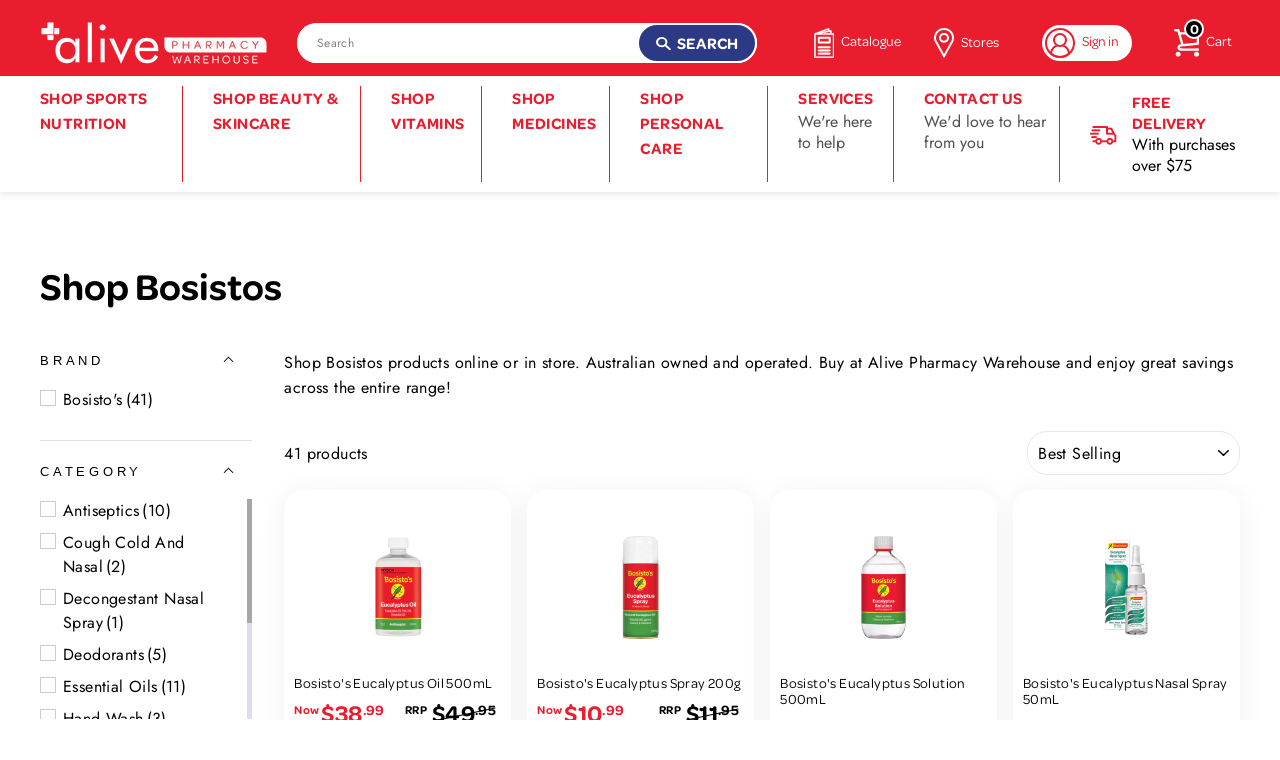

--- FILE ---
content_type: text/html; charset=utf-8
request_url: https://www.alivepharmacy.com.au/collections/shop-bosistos
body_size: 47353
content:
<!doctype html>
<html class="no-js" lang="en">
<head>
  <script>(function(w,d,t,r,u){var f,n,i;w[u]=w[u]||[],f=function(){var o={ti:"343149933", tm:"shpfy_ui", enableAutoSpaTracking: true};o.q=w[u],w[u]=new UET(o),w[u].push("pageLoad")},n=d.createElement(t),n.src=r,n.async=1,n.onload=n.onreadystatechange=function(){var s=this.readyState;s&&s!=="loaded"&&s!=="complete"||(f(),n.onload=n.onreadystatechange=null)},i=d.getElementsByTagName(t)[0],i.parentNode.insertBefore(n,i)})(window,document,"script","//bat.bing.com/bat.js","uetq");</script>
  <!-- Global site tag (gtag.js) - Google Analytics -->
<script async src="https://www.googletagmanager.com/gtag/js?id=G-KVT94YJXNQ"></script>
<script>
  window.dataLayer = window.dataLayer || [];
  function gtag(){dataLayer.push(arguments);}
  gtag('js', new Date());

  gtag('config', 'G-KVT94YJXNQ');
</script>
  
  <meta charset="utf-8">
  <meta http-equiv="X-UA-Compatible" content="IE=edge,chrome=1">
  <meta name="viewport" content="width=device-width,initial-scale=1">
  <meta name="theme-color" content="#2c3a86">
  <link rel="canonical" href="https://www.alivepharmacy.com.au/collections/shop-bosistos"><link rel="shortcut icon" href="//www.alivepharmacy.com.au/cdn/shop/files/favicon-01_32x32.png?v=1627515301" type="image/png" />
  <title>Shop Bosistos Products Online | Alive Pharmacy Warehouse
</title><meta name="description" content="Shop Bosistos products online or in store. Australian owned and operated. Buy at Alive Pharmacy Warehouse and enjoy great savings across the entire range!"><meta property="og:site_name" content="Alive Pharmacy Warehouse">
  <meta property="og:url" content="https://www.alivepharmacy.com.au/collections/shop-bosistos">
  <meta property="og:title" content="Shop Bosistos Products Online | Alive Pharmacy Warehouse">
  <meta property="og:type" content="website">
  <meta property="og:description" content="Shop Bosistos products online or in store. Australian owned and operated. Buy at Alive Pharmacy Warehouse and enjoy great savings across the entire range!"><meta property="og:image" content="http://www.alivepharmacy.com.au/cdn/shop/files/13032819261470_1200x630.png?v=1689205554"><meta property="og:image" content="http://www.alivepharmacy.com.au/cdn/shop/files/13130061873182_1200x630.png?v=1689206070"><meta property="og:image" content="http://www.alivepharmacy.com.au/cdn/shop/files/13028177608734_1200x630.png?v=1689206049">
  <meta property="og:image:secure_url" content="https://www.alivepharmacy.com.au/cdn/shop/files/13032819261470_1200x630.png?v=1689205554"><meta property="og:image:secure_url" content="https://www.alivepharmacy.com.au/cdn/shop/files/13130061873182_1200x630.png?v=1689206070"><meta property="og:image:secure_url" content="https://www.alivepharmacy.com.au/cdn/shop/files/13028177608734_1200x630.png?v=1689206049">
  <meta name="twitter:site" content="@">
  <meta name="twitter:card" content="summary_large_image">
  <meta name="twitter:title" content="Shop Bosistos Products Online | Alive Pharmacy Warehouse">
  <meta name="twitter:description" content="Shop Bosistos products online or in store. Australian owned and operated. Buy at Alive Pharmacy Warehouse and enjoy great savings across the entire range!">


  <style data-shopify>
  @font-face {
  font-family: "Bodoni Moda";
  font-weight: 500;
  font-style: normal;
  src: url("//www.alivepharmacy.com.au/cdn/fonts/bodoni_moda/bodonimoda_n5.36d0da1db617c453fb46e8089790ab6dc72c2356.woff2") format("woff2"),
       url("//www.alivepharmacy.com.au/cdn/fonts/bodoni_moda/bodonimoda_n5.40f612bab009769f87511096f185d9228ad3baa3.woff") format("woff");
}

  @font-face {
  font-family: Jost;
  font-weight: 400;
  font-style: normal;
  src: url("//www.alivepharmacy.com.au/cdn/fonts/jost/jost_n4.d47a1b6347ce4a4c9f437608011273009d91f2b7.woff2") format("woff2"),
       url("//www.alivepharmacy.com.au/cdn/fonts/jost/jost_n4.791c46290e672b3f85c3d1c651ef2efa3819eadd.woff") format("woff");
}


  @font-face {
  font-family: Jost;
  font-weight: 600;
  font-style: normal;
  src: url("//www.alivepharmacy.com.au/cdn/fonts/jost/jost_n6.ec1178db7a7515114a2d84e3dd680832b7af8b99.woff2") format("woff2"),
       url("//www.alivepharmacy.com.au/cdn/fonts/jost/jost_n6.b1178bb6bdd3979fef38e103a3816f6980aeaff9.woff") format("woff");
}

  @font-face {
  font-family: Jost;
  font-weight: 400;
  font-style: italic;
  src: url("//www.alivepharmacy.com.au/cdn/fonts/jost/jost_i4.b690098389649750ada222b9763d55796c5283a5.woff2") format("woff2"),
       url("//www.alivepharmacy.com.au/cdn/fonts/jost/jost_i4.fd766415a47e50b9e391ae7ec04e2ae25e7e28b0.woff") format("woff");
}

  @font-face {
  font-family: Jost;
  font-weight: 600;
  font-style: italic;
  src: url("//www.alivepharmacy.com.au/cdn/fonts/jost/jost_i6.9af7e5f39e3a108c08f24047a4276332d9d7b85e.woff2") format("woff2"),
       url("//www.alivepharmacy.com.au/cdn/fonts/jost/jost_i6.2bf310262638f998ed206777ce0b9a3b98b6fe92.woff") format("woff");
}

</style>


<link rel="stylesheet" href="https://use.typekit.net/fsq1ope.css">

  <link href="//www.alivepharmacy.com.au/cdn/shop/t/29/assets/theme.scss.css?v=181098460221739819731759259989" rel="stylesheet" type="text/css" media="all" />

  <style data-shopify>
    .collection-item__title {
      font-size: 12.8px;
    }

    @media screen and (min-width: 769px) {
      .collection-item__title {
        font-size: 16px;
      }
    }

    @media screen and (max-width: 768px) {
      .hero {
        height: 400px;
        object-fit: cover;
        padding-bottom: 290px;
      }
    }
  </style>

  <script>
    document.documentElement.className = document.documentElement.className.replace('no-js', 'js');

    window.theme = window.theme || {};
    theme.routes = {
      cart: "/cart",
      cartAdd: "/cart/add",
      cartChange: "/cart/change"
    };
    theme.strings = {
      addToCart: "Add to cart",
      soldOut: "Sold Out",
      unavailable: "Unavailable",
      stockLabel: "Only [count] items in stock!",
      willNotShipUntil: "Will not ship until [date]",
      willBeInStockAfter: "Will be in stock after [date]",
      waitingForStock: "Inventory on the way",
      savePrice: "[saved_amount]",
      cartEmpty: "Your cart is currently empty.",
      cartTermsConfirmation: "You must agree with the terms and conditions of sales to checkout"
    };
    theme.settings = {
      dynamicVariantsEnable: true,
      dynamicVariantType: "button",
      cartType: "drawer",
      moneyFormat: "${{amount}}",
      saveType: "dollar",
      recentlyViewedEnabled: false,
      predictiveSearch: true,
      predictiveSearchType: "product,article,page",
      inventoryThreshold: 10,
      quickView: true,
      themeName: 'Impulse',
      themeVersion: "3.1.0"
    };
  </script>

  <link rel="preconnect" href="https://cdn.shopify.com">
  <link rel="preconnect" href="https://monorail-edge.shopifysvc.com">
  <link rel="preconnect" href="https://use.typekit.net">
  <link rel="preconnect" href="https://use.typekit.net/fsq1ope.css">
  <link rel="preconnect" href="https://p.typekit.net">
  <link rel="preconnect" href="https://fonts.shopifycdn.com">
  <link rel="preconnect" href="https://connect.facebook.net">
  <link rel="preconnect" href="https://www.facebook.com">
  <link rel="preconnect" href="https://ajax.googleapis.com">
  <link rel="preconnect" href="https://www.googletagmanager.com">
  <link rel="preconnect" href="https://www.google-analytics.com" crossorigin="anonymous">
  <link rel="preconnect" href="https://cloudfront.net">
  <link rel="preconnect" href="https://netdna.bootstrapcdn.com">
  <link rel="preconnect" href="https://az814789.vo.msecnd.net">
  <link rel="preconnect" href="https://api.appmate.io">
  <link rel="preconnect" href="https://sc-static.net">
  <link rel="preconnect" href="https://static.klaviyo.com">
  <link rel="preconnect" href="https://fast.a.klaviyo.com">

  <!-- PS Insert -->
  <script src="//www.alivepharmacy.com.au/cdn/shop/t/29/assets/app.js?v=45190812638181538911690835128" defer></script>

  <script>window.performance && window.performance.mark && window.performance.mark('shopify.content_for_header.start');</script><meta name="google-site-verification" content="qyPhgGui0IlJ3MUNGMh_L4eTuV-tR2b7HeO7qhAe7HI">
<meta name="facebook-domain-verification" content="upsubcshdqesmbwal6jxzschrb7e7y">
<meta name="facebook-domain-verification" content="peqir9dhpdpmc4kfdt2fyja373fzkw">
<meta id="shopify-digital-wallet" name="shopify-digital-wallet" content="/42002808995/digital_wallets/dialog">
<meta name="shopify-checkout-api-token" content="c9a52fa5914ba036671287c14358fbfc">
<meta id="in-context-paypal-metadata" data-shop-id="42002808995" data-venmo-supported="false" data-environment="production" data-locale="en_US" data-paypal-v4="true" data-currency="AUD">
<link rel="alternate" type="application/atom+xml" title="Feed" href="/collections/shop-bosistos.atom" />
<link rel="next" href="/collections/shop-bosistos?page=2">
<link rel="alternate" type="application/json+oembed" href="https://www.alivepharmacy.com.au/collections/shop-bosistos.oembed">
<script async="async" src="/checkouts/internal/preloads.js?locale=en-AU"></script>
<link rel="preconnect" href="https://shop.app" crossorigin="anonymous">
<script async="async" src="https://shop.app/checkouts/internal/preloads.js?locale=en-AU&shop_id=42002808995" crossorigin="anonymous"></script>
<script id="shopify-features" type="application/json">{"accessToken":"c9a52fa5914ba036671287c14358fbfc","betas":["rich-media-storefront-analytics"],"domain":"www.alivepharmacy.com.au","predictiveSearch":true,"shopId":42002808995,"locale":"en"}</script>
<script>var Shopify = Shopify || {};
Shopify.shop = "alive-pharmacy.myshopify.com";
Shopify.locale = "en";
Shopify.currency = {"active":"AUD","rate":"1.0"};
Shopify.country = "AU";
Shopify.theme = {"name":"Production","id":117055094947,"schema_name":"Impulse","schema_version":"3.1.0","theme_store_id":null,"role":"main"};
Shopify.theme.handle = "null";
Shopify.theme.style = {"id":null,"handle":null};
Shopify.cdnHost = "www.alivepharmacy.com.au/cdn";
Shopify.routes = Shopify.routes || {};
Shopify.routes.root = "/";</script>
<script type="module">!function(o){(o.Shopify=o.Shopify||{}).modules=!0}(window);</script>
<script>!function(o){function n(){var o=[];function n(){o.push(Array.prototype.slice.apply(arguments))}return n.q=o,n}var t=o.Shopify=o.Shopify||{};t.loadFeatures=n(),t.autoloadFeatures=n()}(window);</script>
<script>
  window.ShopifyPay = window.ShopifyPay || {};
  window.ShopifyPay.apiHost = "shop.app\/pay";
  window.ShopifyPay.redirectState = null;
</script>
<script id="shop-js-analytics" type="application/json">{"pageType":"collection"}</script>
<script defer="defer" async type="module" src="//www.alivepharmacy.com.au/cdn/shopifycloud/shop-js/modules/v2/client.init-shop-cart-sync_BdyHc3Nr.en.esm.js"></script>
<script defer="defer" async type="module" src="//www.alivepharmacy.com.au/cdn/shopifycloud/shop-js/modules/v2/chunk.common_Daul8nwZ.esm.js"></script>
<script type="module">
  await import("//www.alivepharmacy.com.au/cdn/shopifycloud/shop-js/modules/v2/client.init-shop-cart-sync_BdyHc3Nr.en.esm.js");
await import("//www.alivepharmacy.com.au/cdn/shopifycloud/shop-js/modules/v2/chunk.common_Daul8nwZ.esm.js");

  window.Shopify.SignInWithShop?.initShopCartSync?.({"fedCMEnabled":true,"windoidEnabled":true});

</script>
<script>
  window.Shopify = window.Shopify || {};
  if (!window.Shopify.featureAssets) window.Shopify.featureAssets = {};
  window.Shopify.featureAssets['shop-js'] = {"shop-cart-sync":["modules/v2/client.shop-cart-sync_QYOiDySF.en.esm.js","modules/v2/chunk.common_Daul8nwZ.esm.js"],"init-fed-cm":["modules/v2/client.init-fed-cm_DchLp9rc.en.esm.js","modules/v2/chunk.common_Daul8nwZ.esm.js"],"shop-button":["modules/v2/client.shop-button_OV7bAJc5.en.esm.js","modules/v2/chunk.common_Daul8nwZ.esm.js"],"init-windoid":["modules/v2/client.init-windoid_DwxFKQ8e.en.esm.js","modules/v2/chunk.common_Daul8nwZ.esm.js"],"shop-cash-offers":["modules/v2/client.shop-cash-offers_DWtL6Bq3.en.esm.js","modules/v2/chunk.common_Daul8nwZ.esm.js","modules/v2/chunk.modal_CQq8HTM6.esm.js"],"shop-toast-manager":["modules/v2/client.shop-toast-manager_CX9r1SjA.en.esm.js","modules/v2/chunk.common_Daul8nwZ.esm.js"],"init-shop-email-lookup-coordinator":["modules/v2/client.init-shop-email-lookup-coordinator_UhKnw74l.en.esm.js","modules/v2/chunk.common_Daul8nwZ.esm.js"],"pay-button":["modules/v2/client.pay-button_DzxNnLDY.en.esm.js","modules/v2/chunk.common_Daul8nwZ.esm.js"],"avatar":["modules/v2/client.avatar_BTnouDA3.en.esm.js"],"init-shop-cart-sync":["modules/v2/client.init-shop-cart-sync_BdyHc3Nr.en.esm.js","modules/v2/chunk.common_Daul8nwZ.esm.js"],"shop-login-button":["modules/v2/client.shop-login-button_D8B466_1.en.esm.js","modules/v2/chunk.common_Daul8nwZ.esm.js","modules/v2/chunk.modal_CQq8HTM6.esm.js"],"init-customer-accounts-sign-up":["modules/v2/client.init-customer-accounts-sign-up_C8fpPm4i.en.esm.js","modules/v2/client.shop-login-button_D8B466_1.en.esm.js","modules/v2/chunk.common_Daul8nwZ.esm.js","modules/v2/chunk.modal_CQq8HTM6.esm.js"],"init-shop-for-new-customer-accounts":["modules/v2/client.init-shop-for-new-customer-accounts_CVTO0Ztu.en.esm.js","modules/v2/client.shop-login-button_D8B466_1.en.esm.js","modules/v2/chunk.common_Daul8nwZ.esm.js","modules/v2/chunk.modal_CQq8HTM6.esm.js"],"init-customer-accounts":["modules/v2/client.init-customer-accounts_dRgKMfrE.en.esm.js","modules/v2/client.shop-login-button_D8B466_1.en.esm.js","modules/v2/chunk.common_Daul8nwZ.esm.js","modules/v2/chunk.modal_CQq8HTM6.esm.js"],"shop-follow-button":["modules/v2/client.shop-follow-button_CkZpjEct.en.esm.js","modules/v2/chunk.common_Daul8nwZ.esm.js","modules/v2/chunk.modal_CQq8HTM6.esm.js"],"lead-capture":["modules/v2/client.lead-capture_BntHBhfp.en.esm.js","modules/v2/chunk.common_Daul8nwZ.esm.js","modules/v2/chunk.modal_CQq8HTM6.esm.js"],"checkout-modal":["modules/v2/client.checkout-modal_CfxcYbTm.en.esm.js","modules/v2/chunk.common_Daul8nwZ.esm.js","modules/v2/chunk.modal_CQq8HTM6.esm.js"],"shop-login":["modules/v2/client.shop-login_Da4GZ2H6.en.esm.js","modules/v2/chunk.common_Daul8nwZ.esm.js","modules/v2/chunk.modal_CQq8HTM6.esm.js"],"payment-terms":["modules/v2/client.payment-terms_MV4M3zvL.en.esm.js","modules/v2/chunk.common_Daul8nwZ.esm.js","modules/v2/chunk.modal_CQq8HTM6.esm.js"]};
</script>
<script>(function() {
  var isLoaded = false;
  function asyncLoad() {
    if (isLoaded) return;
    isLoaded = true;
    var urls = ["https:\/\/d3hw6dc1ow8pp2.cloudfront.net\/reviewsWidget.min.js?shop=alive-pharmacy.myshopify.com","https:\/\/cdn.shopify.com\/s\/files\/1\/0420\/0280\/8995\/t\/29\/assets\/zendesk-embeddable.js?v=1643777628\u0026shop=alive-pharmacy.myshopify.com","https:\/\/r3-t.trackedlink.net\/_dmspt.js?shop=alive-pharmacy.myshopify.com"];
    for (var i = 0; i < urls.length; i++) {
      var s = document.createElement('script');
      s.type = 'text/javascript';
      s.async = true;
      s.src = urls[i];
      var x = document.getElementsByTagName('script')[0];
      x.parentNode.insertBefore(s, x);
    }
  };
  if(window.attachEvent) {
    window.attachEvent('onload', asyncLoad);
  } else {
    window.addEventListener('load', asyncLoad, false);
  }
})();</script>
<script id="__st">var __st={"a":42002808995,"offset":36000,"reqid":"1c97e780-1c51-41a3-b05a-d78d50bb54c5-1768965068","pageurl":"www.alivepharmacy.com.au\/collections\/shop-bosistos","u":"212bbbb2e81d","p":"collection","rtyp":"collection","rid":273770938531};</script>
<script>window.ShopifyPaypalV4VisibilityTracking = true;</script>
<script id="captcha-bootstrap">!function(){'use strict';const t='contact',e='account',n='new_comment',o=[[t,t],['blogs',n],['comments',n],[t,'customer']],c=[[e,'customer_login'],[e,'guest_login'],[e,'recover_customer_password'],[e,'create_customer']],r=t=>t.map((([t,e])=>`form[action*='/${t}']:not([data-nocaptcha='true']) input[name='form_type'][value='${e}']`)).join(','),a=t=>()=>t?[...document.querySelectorAll(t)].map((t=>t.form)):[];function s(){const t=[...o],e=r(t);return a(e)}const i='password',u='form_key',d=['recaptcha-v3-token','g-recaptcha-response','h-captcha-response',i],f=()=>{try{return window.sessionStorage}catch{return}},m='__shopify_v',_=t=>t.elements[u];function p(t,e,n=!1){try{const o=window.sessionStorage,c=JSON.parse(o.getItem(e)),{data:r}=function(t){const{data:e,action:n}=t;return t[m]||n?{data:e,action:n}:{data:t,action:n}}(c);for(const[e,n]of Object.entries(r))t.elements[e]&&(t.elements[e].value=n);n&&o.removeItem(e)}catch(o){console.error('form repopulation failed',{error:o})}}const l='form_type',E='cptcha';function T(t){t.dataset[E]=!0}const w=window,h=w.document,L='Shopify',v='ce_forms',y='captcha';let A=!1;((t,e)=>{const n=(g='f06e6c50-85a8-45c8-87d0-21a2b65856fe',I='https://cdn.shopify.com/shopifycloud/storefront-forms-hcaptcha/ce_storefront_forms_captcha_hcaptcha.v1.5.2.iife.js',D={infoText:'Protected by hCaptcha',privacyText:'Privacy',termsText:'Terms'},(t,e,n)=>{const o=w[L][v],c=o.bindForm;if(c)return c(t,g,e,D).then(n);var r;o.q.push([[t,g,e,D],n]),r=I,A||(h.body.append(Object.assign(h.createElement('script'),{id:'captcha-provider',async:!0,src:r})),A=!0)});var g,I,D;w[L]=w[L]||{},w[L][v]=w[L][v]||{},w[L][v].q=[],w[L][y]=w[L][y]||{},w[L][y].protect=function(t,e){n(t,void 0,e),T(t)},Object.freeze(w[L][y]),function(t,e,n,w,h,L){const[v,y,A,g]=function(t,e,n){const i=e?o:[],u=t?c:[],d=[...i,...u],f=r(d),m=r(i),_=r(d.filter((([t,e])=>n.includes(e))));return[a(f),a(m),a(_),s()]}(w,h,L),I=t=>{const e=t.target;return e instanceof HTMLFormElement?e:e&&e.form},D=t=>v().includes(t);t.addEventListener('submit',(t=>{const e=I(t);if(!e)return;const n=D(e)&&!e.dataset.hcaptchaBound&&!e.dataset.recaptchaBound,o=_(e),c=g().includes(e)&&(!o||!o.value);(n||c)&&t.preventDefault(),c&&!n&&(function(t){try{if(!f())return;!function(t){const e=f();if(!e)return;const n=_(t);if(!n)return;const o=n.value;o&&e.removeItem(o)}(t);const e=Array.from(Array(32),(()=>Math.random().toString(36)[2])).join('');!function(t,e){_(t)||t.append(Object.assign(document.createElement('input'),{type:'hidden',name:u})),t.elements[u].value=e}(t,e),function(t,e){const n=f();if(!n)return;const o=[...t.querySelectorAll(`input[type='${i}']`)].map((({name:t})=>t)),c=[...d,...o],r={};for(const[a,s]of new FormData(t).entries())c.includes(a)||(r[a]=s);n.setItem(e,JSON.stringify({[m]:1,action:t.action,data:r}))}(t,e)}catch(e){console.error('failed to persist form',e)}}(e),e.submit())}));const S=(t,e)=>{t&&!t.dataset[E]&&(n(t,e.some((e=>e===t))),T(t))};for(const o of['focusin','change'])t.addEventListener(o,(t=>{const e=I(t);D(e)&&S(e,y())}));const B=e.get('form_key'),M=e.get(l),P=B&&M;t.addEventListener('DOMContentLoaded',(()=>{const t=y();if(P)for(const e of t)e.elements[l].value===M&&p(e,B);[...new Set([...A(),...v().filter((t=>'true'===t.dataset.shopifyCaptcha))])].forEach((e=>S(e,t)))}))}(h,new URLSearchParams(w.location.search),n,t,e,['guest_login'])})(!0,!0)}();</script>
<script integrity="sha256-4kQ18oKyAcykRKYeNunJcIwy7WH5gtpwJnB7kiuLZ1E=" data-source-attribution="shopify.loadfeatures" defer="defer" src="//www.alivepharmacy.com.au/cdn/shopifycloud/storefront/assets/storefront/load_feature-a0a9edcb.js" crossorigin="anonymous"></script>
<script crossorigin="anonymous" defer="defer" src="//www.alivepharmacy.com.au/cdn/shopifycloud/storefront/assets/shopify_pay/storefront-65b4c6d7.js?v=20250812"></script>
<script data-source-attribution="shopify.dynamic_checkout.dynamic.init">var Shopify=Shopify||{};Shopify.PaymentButton=Shopify.PaymentButton||{isStorefrontPortableWallets:!0,init:function(){window.Shopify.PaymentButton.init=function(){};var t=document.createElement("script");t.src="https://www.alivepharmacy.com.au/cdn/shopifycloud/portable-wallets/latest/portable-wallets.en.js",t.type="module",document.head.appendChild(t)}};
</script>
<script data-source-attribution="shopify.dynamic_checkout.buyer_consent">
  function portableWalletsHideBuyerConsent(e){var t=document.getElementById("shopify-buyer-consent"),n=document.getElementById("shopify-subscription-policy-button");t&&n&&(t.classList.add("hidden"),t.setAttribute("aria-hidden","true"),n.removeEventListener("click",e))}function portableWalletsShowBuyerConsent(e){var t=document.getElementById("shopify-buyer-consent"),n=document.getElementById("shopify-subscription-policy-button");t&&n&&(t.classList.remove("hidden"),t.removeAttribute("aria-hidden"),n.addEventListener("click",e))}window.Shopify?.PaymentButton&&(window.Shopify.PaymentButton.hideBuyerConsent=portableWalletsHideBuyerConsent,window.Shopify.PaymentButton.showBuyerConsent=portableWalletsShowBuyerConsent);
</script>
<script data-source-attribution="shopify.dynamic_checkout.cart.bootstrap">document.addEventListener("DOMContentLoaded",(function(){function t(){return document.querySelector("shopify-accelerated-checkout-cart, shopify-accelerated-checkout")}if(t())Shopify.PaymentButton.init();else{new MutationObserver((function(e,n){t()&&(Shopify.PaymentButton.init(),n.disconnect())})).observe(document.body,{childList:!0,subtree:!0})}}));
</script>
<link id="shopify-accelerated-checkout-styles" rel="stylesheet" media="screen" href="https://www.alivepharmacy.com.au/cdn/shopifycloud/portable-wallets/latest/accelerated-checkout-backwards-compat.css" crossorigin="anonymous">
<style id="shopify-accelerated-checkout-cart">
        #shopify-buyer-consent {
  margin-top: 1em;
  display: inline-block;
  width: 100%;
}

#shopify-buyer-consent.hidden {
  display: none;
}

#shopify-subscription-policy-button {
  background: none;
  border: none;
  padding: 0;
  text-decoration: underline;
  font-size: inherit;
  cursor: pointer;
}

#shopify-subscription-policy-button::before {
  box-shadow: none;
}

      </style>

<script>window.performance && window.performance.mark && window.performance.mark('shopify.content_for_header.end');</script>

  <script src="//www.alivepharmacy.com.au/cdn/shop/t/29/assets/vendor-scripts-v6.js" defer="defer"></script>

  

  <script src="//www.alivepharmacy.com.au/cdn/shop/t/29/assets/theme.js?v=88661327511069571361684806669" defer="defer"></script>
    <link href="https://d3hw6dc1ow8pp2.cloudfront.net/styles/main.min.css" rel="stylesheet" type="text/css">
<style type="text/css">
.okeReviews .okeReviews-reviewsWidget-header-controls-writeReview {
        display: inline-block;
    }
    .okeReviews .okeReviews-reviewsWidget.is-okeReviews-empty {
        display: block;
    }
</style>
<script type="application/json" id="oke-reviews-settings">
{"analyticsSettings":{"provider":"none"},"disableInitialReviewsFetchOnProducts":false,"initialReviewDisplayCount":5,"locale":"en","omitMicrodata":true,"reviewSortOrder":"date","subscriberId":"37e1116e-d9f7-4703-acd7-1cf61db29107","recorderPlus":true,"recorderQandaPlus":true}
</script>

    <link rel="stylesheet" type="text/css" href="https://dov7r31oq5dkj.cloudfront.net/37e1116e-d9f7-4703-acd7-1cf61db29107/widget-style-customisations.css?v=a435fe00-acf1-486c-bb2f-b9fb513dc173">
  

  
    <style data-id="bc-sf-filter-style" type="text/css">
      #bc-sf-filter-options-wrapper .bc-sf-filter-option-block .bc-sf-filter-block-title h3,
      #bc-sf-filter-tree-h .bc-sf-filter-option-block .bc-sf-filter-block-title a {}
    
     .bc-sf-filter-option-block .bc-sf-filter-block-title h3>span:before {}
      .bc-sf-filter-option-block .bc-sf-filter-block-title h3>span.up:before {}
    
      #bc-sf-filter-options-wrapper .bc-sf-filter-option-block .bc-sf-filter-block-content ul li a,
      #bc-sf-filter-tree-h .bc-sf-filter-option-block .bc-sf-filter-block-content ul li a,
      .bc-sf-filter-option-block-sub_category .bc-sf-filter-block-content ul li h3 a,
      .bc-sf-filter-selection-wrapper .bc-sf-filter-selected-items .selected-item>a,
      .bc-sf-filter-selection-wrapper .bc-sf-filter-block-title h3,
      .bc-sf-filter-clear, 
      .bc-sf-filter-clear-all{}
    
      .bc-sf-filter-option-block-sub_category .bc-sf-filter-option-single-list li span.sub-icon:before {}
      .bc-sf-filter-option-block-sub_category .bc-sf-filter-option-single-list li span.sub-icon.sub-up:before {}

      #bc-sf-filter-tree-mobile button {}
    </style><link href="//www.alivepharmacy.com.au/cdn/shop/t/29/assets/bc-sf-filter.scss.css?v=117449407731015895861696286924" rel="stylesheet" type="text/css" media="all" />
  

  <!-- DotDigital Tracking Code for https://www.alivepharmacy.com.au/ -->
<script>
    (function(w,d,u,t,o,c){w['dmtrackingobjectname']=o;c=d.createElement(t);c.async=1;c.src=u;t=d.getElementsByTagName
                (t)[0];t.parentNode.insertBefore(c,t);w[o]=w[o]||function(){(w[o].q=w[o].q||[]).push(arguments);};
                })(window, document, '//static.trackedweb.net/js/_dmptv4.js', 'script', 'dmPt');
                window.dmPt('create', 'DM-0307343044-03', 'alivepharmacy.com.au');
              window.dmPt('track');
</script>

  
  	<script type="text/javascript">
    (function(c,l,a,r,i,t,y){
        c[a]=c[a]||function(){(c[a].q=c[a].q||[]).push(arguments)};
        t=l.createElement(r);t.async=1;t.src="https://www.clarity.ms/tag/"+i;
        y=l.getElementsByTagName(r)[0];y.parentNode.insertBefore(t,y);
    })(window, document, "clarity", "script", "9jcfpfwhtl");
	</script>
  
<!-- BEGIN app block: shopify://apps/minmaxify-order-limits/blocks/app-embed-block/3acfba32-89f3-4377-ae20-cbb9abc48475 --><script type="text/javascript" src="https://limits.minmaxify.com/alive-pharmacy.myshopify.com?v=123&r=20241008020219"></script>

<!-- END app block --><link href="https://monorail-edge.shopifysvc.com" rel="dns-prefetch">
<script>(function(){if ("sendBeacon" in navigator && "performance" in window) {try {var session_token_from_headers = performance.getEntriesByType('navigation')[0].serverTiming.find(x => x.name == '_s').description;} catch {var session_token_from_headers = undefined;}var session_cookie_matches = document.cookie.match(/_shopify_s=([^;]*)/);var session_token_from_cookie = session_cookie_matches && session_cookie_matches.length === 2 ? session_cookie_matches[1] : "";var session_token = session_token_from_headers || session_token_from_cookie || "";function handle_abandonment_event(e) {var entries = performance.getEntries().filter(function(entry) {return /monorail-edge.shopifysvc.com/.test(entry.name);});if (!window.abandonment_tracked && entries.length === 0) {window.abandonment_tracked = true;var currentMs = Date.now();var navigation_start = performance.timing.navigationStart;var payload = {shop_id: 42002808995,url: window.location.href,navigation_start,duration: currentMs - navigation_start,session_token,page_type: "collection"};window.navigator.sendBeacon("https://monorail-edge.shopifysvc.com/v1/produce", JSON.stringify({schema_id: "online_store_buyer_site_abandonment/1.1",payload: payload,metadata: {event_created_at_ms: currentMs,event_sent_at_ms: currentMs}}));}}window.addEventListener('pagehide', handle_abandonment_event);}}());</script>
<script id="web-pixels-manager-setup">(function e(e,d,r,n,o){if(void 0===o&&(o={}),!Boolean(null===(a=null===(i=window.Shopify)||void 0===i?void 0:i.analytics)||void 0===a?void 0:a.replayQueue)){var i,a;window.Shopify=window.Shopify||{};var t=window.Shopify;t.analytics=t.analytics||{};var s=t.analytics;s.replayQueue=[],s.publish=function(e,d,r){return s.replayQueue.push([e,d,r]),!0};try{self.performance.mark("wpm:start")}catch(e){}var l=function(){var e={modern:/Edge?\/(1{2}[4-9]|1[2-9]\d|[2-9]\d{2}|\d{4,})\.\d+(\.\d+|)|Firefox\/(1{2}[4-9]|1[2-9]\d|[2-9]\d{2}|\d{4,})\.\d+(\.\d+|)|Chrom(ium|e)\/(9{2}|\d{3,})\.\d+(\.\d+|)|(Maci|X1{2}).+ Version\/(15\.\d+|(1[6-9]|[2-9]\d|\d{3,})\.\d+)([,.]\d+|)( \(\w+\)|)( Mobile\/\w+|) Safari\/|Chrome.+OPR\/(9{2}|\d{3,})\.\d+\.\d+|(CPU[ +]OS|iPhone[ +]OS|CPU[ +]iPhone|CPU IPhone OS|CPU iPad OS)[ +]+(15[._]\d+|(1[6-9]|[2-9]\d|\d{3,})[._]\d+)([._]\d+|)|Android:?[ /-](13[3-9]|1[4-9]\d|[2-9]\d{2}|\d{4,})(\.\d+|)(\.\d+|)|Android.+Firefox\/(13[5-9]|1[4-9]\d|[2-9]\d{2}|\d{4,})\.\d+(\.\d+|)|Android.+Chrom(ium|e)\/(13[3-9]|1[4-9]\d|[2-9]\d{2}|\d{4,})\.\d+(\.\d+|)|SamsungBrowser\/([2-9]\d|\d{3,})\.\d+/,legacy:/Edge?\/(1[6-9]|[2-9]\d|\d{3,})\.\d+(\.\d+|)|Firefox\/(5[4-9]|[6-9]\d|\d{3,})\.\d+(\.\d+|)|Chrom(ium|e)\/(5[1-9]|[6-9]\d|\d{3,})\.\d+(\.\d+|)([\d.]+$|.*Safari\/(?![\d.]+ Edge\/[\d.]+$))|(Maci|X1{2}).+ Version\/(10\.\d+|(1[1-9]|[2-9]\d|\d{3,})\.\d+)([,.]\d+|)( \(\w+\)|)( Mobile\/\w+|) Safari\/|Chrome.+OPR\/(3[89]|[4-9]\d|\d{3,})\.\d+\.\d+|(CPU[ +]OS|iPhone[ +]OS|CPU[ +]iPhone|CPU IPhone OS|CPU iPad OS)[ +]+(10[._]\d+|(1[1-9]|[2-9]\d|\d{3,})[._]\d+)([._]\d+|)|Android:?[ /-](13[3-9]|1[4-9]\d|[2-9]\d{2}|\d{4,})(\.\d+|)(\.\d+|)|Mobile Safari.+OPR\/([89]\d|\d{3,})\.\d+\.\d+|Android.+Firefox\/(13[5-9]|1[4-9]\d|[2-9]\d{2}|\d{4,})\.\d+(\.\d+|)|Android.+Chrom(ium|e)\/(13[3-9]|1[4-9]\d|[2-9]\d{2}|\d{4,})\.\d+(\.\d+|)|Android.+(UC? ?Browser|UCWEB|U3)[ /]?(15\.([5-9]|\d{2,})|(1[6-9]|[2-9]\d|\d{3,})\.\d+)\.\d+|SamsungBrowser\/(5\.\d+|([6-9]|\d{2,})\.\d+)|Android.+MQ{2}Browser\/(14(\.(9|\d{2,})|)|(1[5-9]|[2-9]\d|\d{3,})(\.\d+|))(\.\d+|)|K[Aa][Ii]OS\/(3\.\d+|([4-9]|\d{2,})\.\d+)(\.\d+|)/},d=e.modern,r=e.legacy,n=navigator.userAgent;return n.match(d)?"modern":n.match(r)?"legacy":"unknown"}(),u="modern"===l?"modern":"legacy",c=(null!=n?n:{modern:"",legacy:""})[u],f=function(e){return[e.baseUrl,"/wpm","/b",e.hashVersion,"modern"===e.buildTarget?"m":"l",".js"].join("")}({baseUrl:d,hashVersion:r,buildTarget:u}),m=function(e){var d=e.version,r=e.bundleTarget,n=e.surface,o=e.pageUrl,i=e.monorailEndpoint;return{emit:function(e){var a=e.status,t=e.errorMsg,s=(new Date).getTime(),l=JSON.stringify({metadata:{event_sent_at_ms:s},events:[{schema_id:"web_pixels_manager_load/3.1",payload:{version:d,bundle_target:r,page_url:o,status:a,surface:n,error_msg:t},metadata:{event_created_at_ms:s}}]});if(!i)return console&&console.warn&&console.warn("[Web Pixels Manager] No Monorail endpoint provided, skipping logging."),!1;try{return self.navigator.sendBeacon.bind(self.navigator)(i,l)}catch(e){}var u=new XMLHttpRequest;try{return u.open("POST",i,!0),u.setRequestHeader("Content-Type","text/plain"),u.send(l),!0}catch(e){return console&&console.warn&&console.warn("[Web Pixels Manager] Got an unhandled error while logging to Monorail."),!1}}}}({version:r,bundleTarget:l,surface:e.surface,pageUrl:self.location.href,monorailEndpoint:e.monorailEndpoint});try{o.browserTarget=l,function(e){var d=e.src,r=e.async,n=void 0===r||r,o=e.onload,i=e.onerror,a=e.sri,t=e.scriptDataAttributes,s=void 0===t?{}:t,l=document.createElement("script"),u=document.querySelector("head"),c=document.querySelector("body");if(l.async=n,l.src=d,a&&(l.integrity=a,l.crossOrigin="anonymous"),s)for(var f in s)if(Object.prototype.hasOwnProperty.call(s,f))try{l.dataset[f]=s[f]}catch(e){}if(o&&l.addEventListener("load",o),i&&l.addEventListener("error",i),u)u.appendChild(l);else{if(!c)throw new Error("Did not find a head or body element to append the script");c.appendChild(l)}}({src:f,async:!0,onload:function(){if(!function(){var e,d;return Boolean(null===(d=null===(e=window.Shopify)||void 0===e?void 0:e.analytics)||void 0===d?void 0:d.initialized)}()){var d=window.webPixelsManager.init(e)||void 0;if(d){var r=window.Shopify.analytics;r.replayQueue.forEach((function(e){var r=e[0],n=e[1],o=e[2];d.publishCustomEvent(r,n,o)})),r.replayQueue=[],r.publish=d.publishCustomEvent,r.visitor=d.visitor,r.initialized=!0}}},onerror:function(){return m.emit({status:"failed",errorMsg:"".concat(f," has failed to load")})},sri:function(e){var d=/^sha384-[A-Za-z0-9+/=]+$/;return"string"==typeof e&&d.test(e)}(c)?c:"",scriptDataAttributes:o}),m.emit({status:"loading"})}catch(e){m.emit({status:"failed",errorMsg:(null==e?void 0:e.message)||"Unknown error"})}}})({shopId: 42002808995,storefrontBaseUrl: "https://www.alivepharmacy.com.au",extensionsBaseUrl: "https://extensions.shopifycdn.com/cdn/shopifycloud/web-pixels-manager",monorailEndpoint: "https://monorail-edge.shopifysvc.com/unstable/produce_batch",surface: "storefront-renderer",enabledBetaFlags: ["2dca8a86"],webPixelsConfigList: [{"id":"417333502","configuration":"{\"config\":\"{\\\"pixel_id\\\":\\\"G-KVT94YJXNQ\\\",\\\"target_country\\\":\\\"AU\\\",\\\"gtag_events\\\":[{\\\"type\\\":\\\"search\\\",\\\"action_label\\\":[\\\"G-KVT94YJXNQ\\\",\\\"AW-600539675\\\/bBCACIv6u_YBEJuErp4C\\\"]},{\\\"type\\\":\\\"begin_checkout\\\",\\\"action_label\\\":[\\\"G-KVT94YJXNQ\\\",\\\"AW-600539675\\\/QeAXCIj6u_YBEJuErp4C\\\"]},{\\\"type\\\":\\\"view_item\\\",\\\"action_label\\\":[\\\"G-KVT94YJXNQ\\\",\\\"AW-600539675\\\/XV9gCIL6u_YBEJuErp4C\\\",\\\"MC-NBDFRLVDRY\\\"]},{\\\"type\\\":\\\"purchase\\\",\\\"action_label\\\":[\\\"G-KVT94YJXNQ\\\",\\\"AW-600539675\\\/mLkNCP_5u_YBEJuErp4C\\\",\\\"MC-NBDFRLVDRY\\\"]},{\\\"type\\\":\\\"page_view\\\",\\\"action_label\\\":[\\\"G-KVT94YJXNQ\\\",\\\"AW-600539675\\\/oObVCPz5u_YBEJuErp4C\\\",\\\"MC-NBDFRLVDRY\\\"]},{\\\"type\\\":\\\"add_payment_info\\\",\\\"action_label\\\":[\\\"G-KVT94YJXNQ\\\",\\\"AW-600539675\\\/51S1CI76u_YBEJuErp4C\\\"]},{\\\"type\\\":\\\"add_to_cart\\\",\\\"action_label\\\":[\\\"G-KVT94YJXNQ\\\",\\\"AW-600539675\\\/hid0CIX6u_YBEJuErp4C\\\"]}],\\\"enable_monitoring_mode\\\":false}\"}","eventPayloadVersion":"v1","runtimeContext":"OPEN","scriptVersion":"b2a88bafab3e21179ed38636efcd8a93","type":"APP","apiClientId":1780363,"privacyPurposes":[],"dataSharingAdjustments":{"protectedCustomerApprovalScopes":["read_customer_address","read_customer_email","read_customer_name","read_customer_personal_data","read_customer_phone"]}},{"id":"125599998","configuration":"{\"pixel_id\":\"743272736264823\",\"pixel_type\":\"facebook_pixel\",\"metaapp_system_user_token\":\"-\"}","eventPayloadVersion":"v1","runtimeContext":"OPEN","scriptVersion":"ca16bc87fe92b6042fbaa3acc2fbdaa6","type":"APP","apiClientId":2329312,"privacyPurposes":["ANALYTICS","MARKETING","SALE_OF_DATA"],"dataSharingAdjustments":{"protectedCustomerApprovalScopes":["read_customer_address","read_customer_email","read_customer_name","read_customer_personal_data","read_customer_phone"]}},{"id":"shopify-app-pixel","configuration":"{}","eventPayloadVersion":"v1","runtimeContext":"STRICT","scriptVersion":"0450","apiClientId":"shopify-pixel","type":"APP","privacyPurposes":["ANALYTICS","MARKETING"]},{"id":"shopify-custom-pixel","eventPayloadVersion":"v1","runtimeContext":"LAX","scriptVersion":"0450","apiClientId":"shopify-pixel","type":"CUSTOM","privacyPurposes":["ANALYTICS","MARKETING"]}],isMerchantRequest: false,initData: {"shop":{"name":"Alive Pharmacy Warehouse","paymentSettings":{"currencyCode":"AUD"},"myshopifyDomain":"alive-pharmacy.myshopify.com","countryCode":"AU","storefrontUrl":"https:\/\/www.alivepharmacy.com.au"},"customer":null,"cart":null,"checkout":null,"productVariants":[],"purchasingCompany":null},},"https://www.alivepharmacy.com.au/cdn","fcfee988w5aeb613cpc8e4bc33m6693e112",{"modern":"","legacy":""},{"shopId":"42002808995","storefrontBaseUrl":"https:\/\/www.alivepharmacy.com.au","extensionBaseUrl":"https:\/\/extensions.shopifycdn.com\/cdn\/shopifycloud\/web-pixels-manager","surface":"storefront-renderer","enabledBetaFlags":"[\"2dca8a86\"]","isMerchantRequest":"false","hashVersion":"fcfee988w5aeb613cpc8e4bc33m6693e112","publish":"custom","events":"[[\"page_viewed\",{}],[\"collection_viewed\",{\"collection\":{\"id\":\"273770938531\",\"title\":\"Shop Bosistos\",\"productVariants\":[{\"price\":{\"amount\":38.99,\"currencyCode\":\"AUD\"},\"product\":{\"title\":\"Bosisto's Eucalyptus Oil 500mL\",\"vendor\":\"Bosisto's\",\"id\":\"5699682435235\",\"untranslatedTitle\":\"Bosisto's Eucalyptus Oil 500mL\",\"url\":\"\/products\/bosistos-eucalyptus-oil-500ml\",\"type\":\"Essential Oils\"},\"id\":\"36306916475043\",\"image\":{\"src\":\"\/\/www.alivepharmacy.com.au\/cdn\/shop\/files\/13032819261470.png?v=1689205554\"},\"sku\":\"302777\",\"title\":\"Default Title\",\"untranslatedTitle\":\"Default Title\"},{\"price\":{\"amount\":10.99,\"currencyCode\":\"AUD\"},\"product\":{\"title\":\"Bosisto's Eucalyptus Spray 200g\",\"vendor\":\"Bosisto's\",\"id\":\"5699682730147\",\"untranslatedTitle\":\"Bosisto's Eucalyptus Spray 200g\",\"url\":\"\/products\/bosistos-eucalyptus-spray-200g\",\"type\":\"Sprays\"},\"id\":\"36306917032099\",\"image\":{\"src\":\"\/\/www.alivepharmacy.com.au\/cdn\/shop\/files\/13130061873182.png?v=1689206070\"},\"sku\":\"302779\",\"title\":\"Default Title\",\"untranslatedTitle\":\"Default Title\"},{\"price\":{\"amount\":12.99,\"currencyCode\":\"AUD\"},\"product\":{\"title\":\"Bosisto's Eucalyptus Solution 500mL\",\"vendor\":\"Bosisto's\",\"id\":\"5699713138851\",\"untranslatedTitle\":\"Bosisto's Eucalyptus Solution 500mL\",\"url\":\"\/products\/bosistos-eucalyptus-solution-500ml\",\"type\":\"Antiseptics\"},\"id\":\"36307009437859\",\"image\":{\"src\":\"\/\/www.alivepharmacy.com.au\/cdn\/shop\/files\/13028177608734.png?v=1689206049\"},\"sku\":\"328497\",\"title\":\"Default Title\",\"untranslatedTitle\":\"Default Title\"},{\"price\":{\"amount\":7.99,\"currencyCode\":\"AUD\"},\"product\":{\"title\":\"Bosisto's Eucalyptus Nasal Spray 50mL\",\"vendor\":\"Bosisto's\",\"id\":\"5843428212899\",\"untranslatedTitle\":\"Bosisto's Eucalyptus Nasal Spray 50mL\",\"url\":\"\/products\/bosistos-eucalyptus-nasal-spray-50ml\",\"type\":\"Decongestant Nasal Spray\"},\"id\":\"36936514764963\",\"image\":{\"src\":\"\/\/www.alivepharmacy.com.au\/cdn\/shop\/files\/13027927719966.png?v=1689205593\"},\"sku\":\"302774\",\"title\":\"Default Title\",\"untranslatedTitle\":\"Default Title\"},{\"price\":{\"amount\":39.99,\"currencyCode\":\"AUD\"},\"product\":{\"title\":\"Bosisto's Harmony Ultrasonic Diffuser\",\"vendor\":\"Bosisto's\",\"id\":\"5716979253411\",\"untranslatedTitle\":\"Bosisto's Harmony Ultrasonic Diffuser\",\"url\":\"\/products\/bosistos-harmony-ultrasonic-diffuser\",\"type\":\"Vaporisers And Diffusers\"},\"id\":\"36400671260835\",\"image\":{\"src\":\"\/\/www.alivepharmacy.com.au\/cdn\/shop\/files\/12577252638750.png?v=1689205718\"},\"sku\":\"337695\",\"title\":\"Default Title\",\"untranslatedTitle\":\"Default Title\"},{\"price\":{\"amount\":21.49,\"currencyCode\":\"AUD\"},\"product\":{\"title\":\"Bosisto's Steam Inhaler\",\"vendor\":\"Bosisto's\",\"id\":\"8087405428990\",\"untranslatedTitle\":\"Bosisto's Steam Inhaler\",\"url\":\"\/products\/bosistos-steam-inhaler\",\"type\":\"Cough Cold And Nasal\"},\"id\":\"44114995937534\",\"image\":{\"src\":\"\/\/www.alivepharmacy.com.au\/cdn\/shop\/files\/13028119937054.png?v=1689211550\"},\"sku\":\"302786\",\"title\":\"Default Title\",\"untranslatedTitle\":\"Default Title\"},{\"price\":{\"amount\":15.99,\"currencyCode\":\"AUD\"},\"product\":{\"title\":\"Bosisto's Natives Focus Aroma Mist 100mL\",\"vendor\":\"Bosisto's\",\"id\":\"5716978892963\",\"untranslatedTitle\":\"Bosisto's Natives Focus Aroma Mist 100mL\",\"url\":\"\/products\/bosisto-s-natives-focus-aroma-mist-100ml\",\"type\":\"Essential Oils\"},\"id\":\"36400670245027\",\"image\":{\"src\":\"\/\/www.alivepharmacy.com.au\/cdn\/shop\/files\/13028092543006.png?v=1689212520\"},\"sku\":\"338129\",\"title\":\"Default Title\",\"untranslatedTitle\":\"Default Title\"},{\"price\":{\"amount\":21.49,\"currencyCode\":\"AUD\"},\"product\":{\"title\":\"Bosisto's Natives Breathe Oil 15mL\",\"vendor\":\"Bosisto's\",\"id\":\"5716979122339\",\"untranslatedTitle\":\"Bosisto's Natives Breathe Oil 15mL\",\"url\":\"\/products\/bosisto-s-natives-breathe-oil-15ml\",\"type\":\"Essential Oils\"},\"id\":\"36400670933155\",\"image\":{\"src\":\"\/\/www.alivepharmacy.com.au\/cdn\/shop\/files\/13027945316382.png?v=1689207604\"},\"sku\":\"338124\",\"title\":\"Default Title\",\"untranslatedTitle\":\"Default Title\"},{\"price\":{\"amount\":21.49,\"currencyCode\":\"AUD\"},\"product\":{\"title\":\"Bosisto's Natives Sleep Oil 15mL\",\"vendor\":\"Bosisto's\",\"id\":\"5716978630819\",\"untranslatedTitle\":\"Bosisto's Natives Sleep Oil 15mL\",\"url\":\"\/products\/bosisto-s-natives-sleep-oil-15ml\",\"type\":\"Essential Oils\"},\"id\":\"36400668672163\",\"image\":{\"src\":\"\/\/www.alivepharmacy.com.au\/cdn\/shop\/files\/13027943940126.png?v=1689212392\"},\"sku\":\"337682\",\"title\":\"Default Title\",\"untranslatedTitle\":\"Default Title\"},{\"price\":{\"amount\":7.99,\"currencyCode\":\"AUD\"},\"product\":{\"title\":\"Bosisto's Desert Lime \u0026 Eucalyptus Revitalising Hand Wash 300mL\",\"vendor\":\"Bosisto's\",\"id\":\"8087405691134\",\"untranslatedTitle\":\"Bosisto's Desert Lime \u0026 Eucalyptus Revitalising Hand Wash 300mL\",\"url\":\"\/products\/bosistos-waratah-flower-mint-mandarin-invigorating-hand-wash-300ml-1\",\"type\":\"Hand Wash\"},\"id\":\"44114996986110\",\"image\":{\"src\":\"\/\/www.alivepharmacy.com.au\/cdn\/shop\/files\/13209617858590.png?v=1689212087\"},\"sku\":\"339807\",\"title\":\"Default Title\",\"untranslatedTitle\":\"Default Title\"},{\"price\":{\"amount\":3.69,\"currencyCode\":\"AUD\"},\"product\":{\"title\":\"Bosisto's Eucalyptus Throat Lozenges 50g\",\"vendor\":\"Bosisto's\",\"id\":\"8087405461758\",\"untranslatedTitle\":\"Bosisto's Eucalyptus Throat Lozenges 50g\",\"url\":\"\/products\/bosistos-eucalyptus-throat-lozenges-50g\",\"type\":\"Throat Lozenges\"},\"id\":\"44114995970302\",\"image\":{\"src\":\"\/\/www.alivepharmacy.com.au\/cdn\/shop\/files\/13130127376414.png?v=1689211702\"},\"sku\":\"323313\",\"title\":\"Default Title\",\"untranslatedTitle\":\"Default Title\"},{\"price\":{\"amount\":15.99,\"currencyCode\":\"AUD\"},\"product\":{\"title\":\"Bosisto's Native Focus Roll On 10mL\",\"vendor\":\"Bosisto's\",\"id\":\"5716978761891\",\"untranslatedTitle\":\"Bosisto's Native Focus Roll On 10mL\",\"url\":\"\/products\/bosisto-s-natives-focus-roll-on-10ml\",\"type\":\"Deodorants\"},\"id\":\"36400670015651\",\"image\":{\"src\":\"\/\/www.alivepharmacy.com.au\/cdn\/shop\/files\/13028048142366.png?v=1689212330\"},\"sku\":\"338131\",\"title\":\"Default Title\",\"untranslatedTitle\":\"Default Title\"},{\"price\":{\"amount\":18.99,\"currencyCode\":\"AUD\"},\"product\":{\"title\":\"Bosisto's Natives Stress Aroma Mist 100mL\",\"vendor\":\"Bosisto's\",\"id\":\"5716978499747\",\"untranslatedTitle\":\"Bosisto's Natives Stress Aroma Mist 100mL\",\"url\":\"\/products\/bosisto-s-natives-stress-aroma-mist-100ml\",\"type\":\"Essential Oils\"},\"id\":\"36400667230371\",\"image\":{\"src\":\"\/\/www.alivepharmacy.com.au\/cdn\/shop\/files\/13028044767262.png?v=1689212481\"},\"sku\":\"338135\",\"title\":\"Default Title\",\"untranslatedTitle\":\"Default Title\"},{\"price\":{\"amount\":11.69,\"currencyCode\":\"AUD\"},\"product\":{\"title\":\"Bosisto's Tea Tree Spray 125g\",\"vendor\":\"Bosisto's\",\"id\":\"5699709337763\",\"untranslatedTitle\":\"Bosisto's Tea Tree Spray 125g\",\"url\":\"\/products\/bosistos-ttree-spray-125g\",\"type\":\"Sprays\"},\"id\":\"36306999705763\",\"image\":{\"src\":\"\/\/www.alivepharmacy.com.au\/cdn\/shop\/files\/13035377950750.png?v=1689205871\"},\"sku\":\"321714\",\"title\":\"Default Title\",\"untranslatedTitle\":\"Default Title\"},{\"price\":{\"amount\":17.69,\"currencyCode\":\"AUD\"},\"product\":{\"title\":\"Bosisto's Lavender Oil 50mL\",\"vendor\":\"Bosisto's\",\"id\":\"5699682959523\",\"untranslatedTitle\":\"Bosisto's Lavender Oil 50mL\",\"url\":\"\/products\/bosistos-lavender-oil-50ml\",\"type\":\"Household\"},\"id\":\"36306917425315\",\"image\":{\"src\":\"\/\/www.alivepharmacy.com.au\/cdn\/shop\/files\/13027785441310.png?v=1689206139\"},\"sku\":\"302782\",\"title\":\"Default Title\",\"untranslatedTitle\":\"Default Title\"},{\"price\":{\"amount\":7.99,\"currencyCode\":\"AUD\"},\"product\":{\"title\":\"Bosisto's Banksia Flower \u0026 Lavender Hand Wash 300Ml\",\"vendor\":\"Bosisto's\",\"id\":\"8087405822206\",\"untranslatedTitle\":\"Bosisto's Banksia Flower \u0026 Lavender Hand Wash 300Ml\",\"url\":\"\/products\/bosistos-banksia-flower-lavender-hand-wash-300ml\",\"type\":\"Hand Wash\"},\"id\":\"44114997379326\",\"image\":{\"src\":\"\/\/www.alivepharmacy.com.au\/cdn\/shop\/files\/13209521979422.png?v=1689212212\"},\"sku\":\"339808\",\"title\":\"Default Title\",\"untranslatedTitle\":\"Default Title\"},{\"price\":{\"amount\":7.99,\"currencyCode\":\"AUD\"},\"product\":{\"title\":\"Bosisto's Waratah Flower Mint \u0026 Mandarin Invigorating Hand Wash 300mL\",\"vendor\":\"Bosisto's\",\"id\":\"8087405494526\",\"untranslatedTitle\":\"Bosisto's Waratah Flower Mint \u0026 Mandarin Invigorating Hand Wash 300mL\",\"url\":\"\/products\/bosistos-waratah-flower-mint-mandarin-invigorating-hand-wash-300ml\",\"type\":\"Hand Wash\"},\"id\":\"44114996035838\",\"image\":{\"src\":\"\/\/www.alivepharmacy.com.au\/cdn\/shop\/files\/13209450020894.png?v=1689211874\"},\"sku\":\"339809\",\"title\":\"Default Title\",\"untranslatedTitle\":\"Default Title\"},{\"price\":{\"amount\":9.49,\"currencyCode\":\"AUD\"},\"product\":{\"title\":\"Bosisto's Eucalyptus Nasal Inhaler 1g\",\"vendor\":\"Bosisto's\",\"id\":\"8087405330686\",\"untranslatedTitle\":\"Bosisto's Eucalyptus Nasal Inhaler 1g\",\"url\":\"\/products\/bosistos-eucalyptus-nasal-inhaler-1g\",\"type\":\"Cough Cold And Nasal\"},\"id\":\"44114995740926\",\"image\":{\"src\":\"\/\/www.alivepharmacy.com.au\/cdn\/shop\/files\/13018997391390.png?v=1689211361\"},\"sku\":\"302791\",\"title\":\"Default Title\",\"untranslatedTitle\":\"Default Title\"},{\"price\":{\"amount\":6.99,\"currencyCode\":\"AUD\"},\"product\":{\"title\":\"Bosisto's Antiseptic Spray 55ml\",\"vendor\":\"Bosisto's\",\"id\":\"8087404806398\",\"untranslatedTitle\":\"Bosisto's Antiseptic Spray 55ml\",\"url\":\"\/products\/bosistos-antiseptic-spray-55ml\",\"type\":\"Antiseptics\"},\"id\":\"44114994266366\",\"image\":{\"src\":\"\/\/www.alivepharmacy.com.au\/cdn\/shop\/files\/12390226657310.png?v=1689211232\"},\"sku\":\"303440\",\"title\":\"Default Title\",\"untranslatedTitle\":\"Default Title\"},{\"price\":{\"amount\":7.49,\"currencyCode\":\"AUD\"},\"product\":{\"title\":\"Bosisto's Eucalyptus Solution 250ml\",\"vendor\":\"Bosisto's\",\"id\":\"8087403102462\",\"untranslatedTitle\":\"Bosisto's Eucalyptus Solution 250ml\",\"url\":\"\/products\/bosistos-eucalyptus-solution-250ml\",\"type\":\"Antiseptics\"},\"id\":\"44114985976062\",\"image\":{\"src\":\"\/\/www.alivepharmacy.com.au\/cdn\/shop\/files\/13027857072158.png?v=1689210829\"},\"sku\":\"329510\",\"title\":\"Default Title\",\"untranslatedTitle\":\"Default Title\"},{\"price\":{\"amount\":11.99,\"currencyCode\":\"AUD\"},\"product\":{\"title\":\"Bosisto's Antibacterial Solution 500mL\",\"vendor\":\"Bosisto's\",\"id\":\"8087399792894\",\"untranslatedTitle\":\"Bosisto's Antibacterial Solution 500mL\",\"url\":\"\/products\/bosistos-antibacterial-solution-500ml\",\"type\":\"Antiseptics\"},\"id\":\"44114969723134\",\"image\":{\"src\":\"\/\/www.alivepharmacy.com.au\/cdn\/shop\/files\/13161456599070.png?v=1689207972\"},\"sku\":\"349043\",\"title\":\"Default Title\",\"untranslatedTitle\":\"Default Title\"},{\"price\":{\"amount\":8.49,\"currencyCode\":\"AUD\"},\"product\":{\"title\":\"Bosisto's Calming Solution 100mL\",\"vendor\":\"Bosisto's\",\"id\":\"8087399694590\",\"untranslatedTitle\":\"Bosisto's Calming Solution 100mL\",\"url\":\"\/products\/bosistos-calming-solution-100ml\",\"type\":\"Antiseptics\"},\"id\":\"44114969592062\",\"image\":{\"src\":\"\/\/www.alivepharmacy.com.au\/cdn\/shop\/files\/13027980574750.png?v=1689207860\"},\"sku\":\"349042\",\"title\":\"Default Title\",\"untranslatedTitle\":\"Default Title\"},{\"price\":{\"amount\":8.49,\"currencyCode\":\"AUD\"},\"product\":{\"title\":\"Bosisto's Antifungal Solution 100mL\",\"vendor\":\"Bosisto's\",\"id\":\"8087399497982\",\"untranslatedTitle\":\"Bosisto's Antifungal Solution 100mL\",\"url\":\"\/products\/bosistos-antifungal-solution-100ml\",\"type\":\"Antiseptics\"},\"id\":\"44114969264382\",\"image\":{\"src\":\"\/\/www.alivepharmacy.com.au\/cdn\/shop\/files\/13027933913118.png?v=1689207740\"},\"sku\":\"349041\",\"title\":\"Default Title\",\"untranslatedTitle\":\"Default Title\"},{\"price\":{\"amount\":7.49,\"currencyCode\":\"AUD\"},\"product\":{\"title\":\"Bosisto's Tea Tree Oil 15mL\",\"vendor\":\"Bosisto's\",\"id\":\"8087399235838\",\"untranslatedTitle\":\"Bosisto's Tea Tree Oil 15mL\",\"url\":\"\/products\/bosistos-tea-tree-oil-15ml\",\"type\":\"Antiseptics\"},\"id\":\"44114967920894\",\"image\":{\"src\":\"\/\/www.alivepharmacy.com.au\/cdn\/shop\/files\/13021043982366.png?v=1689207412\"},\"sku\":\"320139\",\"title\":\"Default Title\",\"untranslatedTitle\":\"Default Title\"},{\"price\":{\"amount\":14.99,\"currencyCode\":\"AUD\"},\"product\":{\"title\":\"Bosisto's Lavender Solution 250mL\",\"vendor\":\"Bosisto's\",\"id\":\"5843427426467\",\"untranslatedTitle\":\"Bosisto's Lavender Solution 250mL\",\"url\":\"\/products\/bosistos-lavender-solution-250ml\",\"type\":\"Household\"},\"id\":\"36936510472355\",\"image\":{\"src\":\"\/\/www.alivepharmacy.com.au\/cdn\/shop\/files\/13018930085918.png?v=1689206160\"},\"sku\":\"332350\",\"title\":\"Default Title\",\"untranslatedTitle\":\"Default Title\"},{\"price\":{\"amount\":18.99,\"currencyCode\":\"AUD\"},\"product\":{\"title\":\"Bosisto's Natives Breathe Aroma Mist 100mL\",\"vendor\":\"Bosisto's\",\"id\":\"5716979220643\",\"untranslatedTitle\":\"Bosisto's Natives Breathe Aroma Mist 100mL\",\"url\":\"\/products\/bosisto-s-natives-breathe-aroma-mist-100ml\",\"type\":\"Essential Oils\"},\"id\":\"36400671195299\",\"image\":{\"src\":\"\/\/www.alivepharmacy.com.au\/cdn\/shop\/files\/12577425555486.png?v=1689207560\"},\"sku\":\"338123\",\"title\":\"Default Title\",\"untranslatedTitle\":\"Default Title\"},{\"price\":{\"amount\":21.49,\"currencyCode\":\"AUD\"},\"product\":{\"title\":\"Bosisto's Natives Focus Oil 15mL\",\"vendor\":\"Bosisto's\",\"id\":\"5716978860195\",\"untranslatedTitle\":\"Bosisto's Natives Focus Oil 15mL\",\"url\":\"\/products\/bosisto-s-natives-focus-oil-15ml\",\"type\":\"Essential Oils\"},\"id\":\"36400670179491\",\"image\":{\"src\":\"\/\/www.alivepharmacy.com.au\/cdn\/shop\/files\/13028106043422.png?v=1689212416\"},\"sku\":\"337696\",\"title\":\"Default Title\",\"untranslatedTitle\":\"Default Title\"},{\"price\":{\"amount\":18.99,\"currencyCode\":\"AUD\"},\"product\":{\"title\":\"Bosisto's Natives Sleep Aroma Mist 100mL\",\"vendor\":\"Bosisto's\",\"id\":\"5716978696355\",\"untranslatedTitle\":\"Bosisto's Natives Sleep Aroma Mist 100mL\",\"url\":\"\/products\/bosisto-s-natives-sleep-aroma-mist-100ml\",\"type\":\"Essential Oils\"},\"id\":\"36400669884579\",\"image\":{\"src\":\"\/\/www.alivepharmacy.com.au\/cdn\/shop\/files\/13033224142878.png?v=1689212498\"},\"sku\":\"338132\",\"title\":\"Default Title\",\"untranslatedTitle\":\"Default Title\"}]}}]]"});</script><script>
  window.ShopifyAnalytics = window.ShopifyAnalytics || {};
  window.ShopifyAnalytics.meta = window.ShopifyAnalytics.meta || {};
  window.ShopifyAnalytics.meta.currency = 'AUD';
  var meta = {"products":[{"id":5699682435235,"gid":"gid:\/\/shopify\/Product\/5699682435235","vendor":"Bosisto's","type":"Essential Oils","handle":"bosistos-eucalyptus-oil-500ml","variants":[{"id":36306916475043,"price":3899,"name":"Bosisto's Eucalyptus Oil 500mL","public_title":null,"sku":"302777"}],"remote":false},{"id":5699682730147,"gid":"gid:\/\/shopify\/Product\/5699682730147","vendor":"Bosisto's","type":"Sprays","handle":"bosistos-eucalyptus-spray-200g","variants":[{"id":36306917032099,"price":1099,"name":"Bosisto's Eucalyptus Spray 200g","public_title":null,"sku":"302779"}],"remote":false},{"id":5699713138851,"gid":"gid:\/\/shopify\/Product\/5699713138851","vendor":"Bosisto's","type":"Antiseptics","handle":"bosistos-eucalyptus-solution-500ml","variants":[{"id":36307009437859,"price":1299,"name":"Bosisto's Eucalyptus Solution 500mL","public_title":null,"sku":"328497"}],"remote":false},{"id":5843428212899,"gid":"gid:\/\/shopify\/Product\/5843428212899","vendor":"Bosisto's","type":"Decongestant Nasal Spray","handle":"bosistos-eucalyptus-nasal-spray-50ml","variants":[{"id":36936514764963,"price":799,"name":"Bosisto's Eucalyptus Nasal Spray 50mL","public_title":null,"sku":"302774"}],"remote":false},{"id":5716979253411,"gid":"gid:\/\/shopify\/Product\/5716979253411","vendor":"Bosisto's","type":"Vaporisers And Diffusers","handle":"bosistos-harmony-ultrasonic-diffuser","variants":[{"id":36400671260835,"price":3999,"name":"Bosisto's Harmony Ultrasonic Diffuser","public_title":null,"sku":"337695"}],"remote":false},{"id":8087405428990,"gid":"gid:\/\/shopify\/Product\/8087405428990","vendor":"Bosisto's","type":"Cough Cold And Nasal","handle":"bosistos-steam-inhaler","variants":[{"id":44114995937534,"price":2149,"name":"Bosisto's Steam Inhaler","public_title":null,"sku":"302786"}],"remote":false},{"id":5716978892963,"gid":"gid:\/\/shopify\/Product\/5716978892963","vendor":"Bosisto's","type":"Essential Oils","handle":"bosisto-s-natives-focus-aroma-mist-100ml","variants":[{"id":36400670245027,"price":1599,"name":"Bosisto's Natives Focus Aroma Mist 100mL","public_title":null,"sku":"338129"}],"remote":false},{"id":5716979122339,"gid":"gid:\/\/shopify\/Product\/5716979122339","vendor":"Bosisto's","type":"Essential Oils","handle":"bosisto-s-natives-breathe-oil-15ml","variants":[{"id":36400670933155,"price":2149,"name":"Bosisto's Natives Breathe Oil 15mL","public_title":null,"sku":"338124"}],"remote":false},{"id":5716978630819,"gid":"gid:\/\/shopify\/Product\/5716978630819","vendor":"Bosisto's","type":"Essential Oils","handle":"bosisto-s-natives-sleep-oil-15ml","variants":[{"id":36400668672163,"price":2149,"name":"Bosisto's Natives Sleep Oil 15mL","public_title":null,"sku":"337682"}],"remote":false},{"id":8087405691134,"gid":"gid:\/\/shopify\/Product\/8087405691134","vendor":"Bosisto's","type":"Hand Wash","handle":"bosistos-waratah-flower-mint-mandarin-invigorating-hand-wash-300ml-1","variants":[{"id":44114996986110,"price":799,"name":"Bosisto's Desert Lime \u0026 Eucalyptus Revitalising Hand Wash 300mL","public_title":null,"sku":"339807"}],"remote":false},{"id":8087405461758,"gid":"gid:\/\/shopify\/Product\/8087405461758","vendor":"Bosisto's","type":"Throat Lozenges","handle":"bosistos-eucalyptus-throat-lozenges-50g","variants":[{"id":44114995970302,"price":369,"name":"Bosisto's Eucalyptus Throat Lozenges 50g","public_title":null,"sku":"323313"}],"remote":false},{"id":5716978761891,"gid":"gid:\/\/shopify\/Product\/5716978761891","vendor":"Bosisto's","type":"Deodorants","handle":"bosisto-s-natives-focus-roll-on-10ml","variants":[{"id":36400670015651,"price":1599,"name":"Bosisto's Native Focus Roll On 10mL","public_title":null,"sku":"338131"}],"remote":false},{"id":5716978499747,"gid":"gid:\/\/shopify\/Product\/5716978499747","vendor":"Bosisto's","type":"Essential Oils","handle":"bosisto-s-natives-stress-aroma-mist-100ml","variants":[{"id":36400667230371,"price":1899,"name":"Bosisto's Natives Stress Aroma Mist 100mL","public_title":null,"sku":"338135"}],"remote":false},{"id":5699709337763,"gid":"gid:\/\/shopify\/Product\/5699709337763","vendor":"Bosisto's","type":"Sprays","handle":"bosistos-ttree-spray-125g","variants":[{"id":36306999705763,"price":1169,"name":"Bosisto's Tea Tree Spray 125g","public_title":null,"sku":"321714"}],"remote":false},{"id":5699682959523,"gid":"gid:\/\/shopify\/Product\/5699682959523","vendor":"Bosisto's","type":"Household","handle":"bosistos-lavender-oil-50ml","variants":[{"id":36306917425315,"price":1769,"name":"Bosisto's Lavender Oil 50mL","public_title":null,"sku":"302782"}],"remote":false},{"id":8087405822206,"gid":"gid:\/\/shopify\/Product\/8087405822206","vendor":"Bosisto's","type":"Hand Wash","handle":"bosistos-banksia-flower-lavender-hand-wash-300ml","variants":[{"id":44114997379326,"price":799,"name":"Bosisto's Banksia Flower \u0026 Lavender Hand Wash 300Ml","public_title":null,"sku":"339808"}],"remote":false},{"id":8087405494526,"gid":"gid:\/\/shopify\/Product\/8087405494526","vendor":"Bosisto's","type":"Hand Wash","handle":"bosistos-waratah-flower-mint-mandarin-invigorating-hand-wash-300ml","variants":[{"id":44114996035838,"price":799,"name":"Bosisto's Waratah Flower Mint \u0026 Mandarin Invigorating Hand Wash 300mL","public_title":null,"sku":"339809"}],"remote":false},{"id":8087405330686,"gid":"gid:\/\/shopify\/Product\/8087405330686","vendor":"Bosisto's","type":"Cough Cold And Nasal","handle":"bosistos-eucalyptus-nasal-inhaler-1g","variants":[{"id":44114995740926,"price":949,"name":"Bosisto's Eucalyptus Nasal Inhaler 1g","public_title":null,"sku":"302791"}],"remote":false},{"id":8087404806398,"gid":"gid:\/\/shopify\/Product\/8087404806398","vendor":"Bosisto's","type":"Antiseptics","handle":"bosistos-antiseptic-spray-55ml","variants":[{"id":44114994266366,"price":699,"name":"Bosisto's Antiseptic Spray 55ml","public_title":null,"sku":"303440"}],"remote":false},{"id":8087403102462,"gid":"gid:\/\/shopify\/Product\/8087403102462","vendor":"Bosisto's","type":"Antiseptics","handle":"bosistos-eucalyptus-solution-250ml","variants":[{"id":44114985976062,"price":749,"name":"Bosisto's Eucalyptus Solution 250ml","public_title":null,"sku":"329510"}],"remote":false},{"id":8087399792894,"gid":"gid:\/\/shopify\/Product\/8087399792894","vendor":"Bosisto's","type":"Antiseptics","handle":"bosistos-antibacterial-solution-500ml","variants":[{"id":44114969723134,"price":1199,"name":"Bosisto's Antibacterial Solution 500mL","public_title":null,"sku":"349043"}],"remote":false},{"id":8087399694590,"gid":"gid:\/\/shopify\/Product\/8087399694590","vendor":"Bosisto's","type":"Antiseptics","handle":"bosistos-calming-solution-100ml","variants":[{"id":44114969592062,"price":849,"name":"Bosisto's Calming Solution 100mL","public_title":null,"sku":"349042"}],"remote":false},{"id":8087399497982,"gid":"gid:\/\/shopify\/Product\/8087399497982","vendor":"Bosisto's","type":"Antiseptics","handle":"bosistos-antifungal-solution-100ml","variants":[{"id":44114969264382,"price":849,"name":"Bosisto's Antifungal Solution 100mL","public_title":null,"sku":"349041"}],"remote":false},{"id":8087399235838,"gid":"gid:\/\/shopify\/Product\/8087399235838","vendor":"Bosisto's","type":"Antiseptics","handle":"bosistos-tea-tree-oil-15ml","variants":[{"id":44114967920894,"price":749,"name":"Bosisto's Tea Tree Oil 15mL","public_title":null,"sku":"320139"}],"remote":false},{"id":5843427426467,"gid":"gid:\/\/shopify\/Product\/5843427426467","vendor":"Bosisto's","type":"Household","handle":"bosistos-lavender-solution-250ml","variants":[{"id":36936510472355,"price":1499,"name":"Bosisto's Lavender Solution 250mL","public_title":null,"sku":"332350"}],"remote":false},{"id":5716979220643,"gid":"gid:\/\/shopify\/Product\/5716979220643","vendor":"Bosisto's","type":"Essential Oils","handle":"bosisto-s-natives-breathe-aroma-mist-100ml","variants":[{"id":36400671195299,"price":1899,"name":"Bosisto's Natives Breathe Aroma Mist 100mL","public_title":null,"sku":"338123"}],"remote":false},{"id":5716978860195,"gid":"gid:\/\/shopify\/Product\/5716978860195","vendor":"Bosisto's","type":"Essential Oils","handle":"bosisto-s-natives-focus-oil-15ml","variants":[{"id":36400670179491,"price":2149,"name":"Bosisto's Natives Focus Oil 15mL","public_title":null,"sku":"337696"}],"remote":false},{"id":5716978696355,"gid":"gid:\/\/shopify\/Product\/5716978696355","vendor":"Bosisto's","type":"Essential Oils","handle":"bosisto-s-natives-sleep-aroma-mist-100ml","variants":[{"id":36400669884579,"price":1899,"name":"Bosisto's Natives Sleep Aroma Mist 100mL","public_title":null,"sku":"338132"}],"remote":false}],"page":{"pageType":"collection","resourceType":"collection","resourceId":273770938531,"requestId":"1c97e780-1c51-41a3-b05a-d78d50bb54c5-1768965068"}};
  for (var attr in meta) {
    window.ShopifyAnalytics.meta[attr] = meta[attr];
  }
</script>
<script class="analytics">
  (function () {
    var customDocumentWrite = function(content) {
      var jquery = null;

      if (window.jQuery) {
        jquery = window.jQuery;
      } else if (window.Checkout && window.Checkout.$) {
        jquery = window.Checkout.$;
      }

      if (jquery) {
        jquery('body').append(content);
      }
    };

    var hasLoggedConversion = function(token) {
      if (token) {
        return document.cookie.indexOf('loggedConversion=' + token) !== -1;
      }
      return false;
    }

    var setCookieIfConversion = function(token) {
      if (token) {
        var twoMonthsFromNow = new Date(Date.now());
        twoMonthsFromNow.setMonth(twoMonthsFromNow.getMonth() + 2);

        document.cookie = 'loggedConversion=' + token + '; expires=' + twoMonthsFromNow;
      }
    }

    var trekkie = window.ShopifyAnalytics.lib = window.trekkie = window.trekkie || [];
    if (trekkie.integrations) {
      return;
    }
    trekkie.methods = [
      'identify',
      'page',
      'ready',
      'track',
      'trackForm',
      'trackLink'
    ];
    trekkie.factory = function(method) {
      return function() {
        var args = Array.prototype.slice.call(arguments);
        args.unshift(method);
        trekkie.push(args);
        return trekkie;
      };
    };
    for (var i = 0; i < trekkie.methods.length; i++) {
      var key = trekkie.methods[i];
      trekkie[key] = trekkie.factory(key);
    }
    trekkie.load = function(config) {
      trekkie.config = config || {};
      trekkie.config.initialDocumentCookie = document.cookie;
      var first = document.getElementsByTagName('script')[0];
      var script = document.createElement('script');
      script.type = 'text/javascript';
      script.onerror = function(e) {
        var scriptFallback = document.createElement('script');
        scriptFallback.type = 'text/javascript';
        scriptFallback.onerror = function(error) {
                var Monorail = {
      produce: function produce(monorailDomain, schemaId, payload) {
        var currentMs = new Date().getTime();
        var event = {
          schema_id: schemaId,
          payload: payload,
          metadata: {
            event_created_at_ms: currentMs,
            event_sent_at_ms: currentMs
          }
        };
        return Monorail.sendRequest("https://" + monorailDomain + "/v1/produce", JSON.stringify(event));
      },
      sendRequest: function sendRequest(endpointUrl, payload) {
        // Try the sendBeacon API
        if (window && window.navigator && typeof window.navigator.sendBeacon === 'function' && typeof window.Blob === 'function' && !Monorail.isIos12()) {
          var blobData = new window.Blob([payload], {
            type: 'text/plain'
          });

          if (window.navigator.sendBeacon(endpointUrl, blobData)) {
            return true;
          } // sendBeacon was not successful

        } // XHR beacon

        var xhr = new XMLHttpRequest();

        try {
          xhr.open('POST', endpointUrl);
          xhr.setRequestHeader('Content-Type', 'text/plain');
          xhr.send(payload);
        } catch (e) {
          console.log(e);
        }

        return false;
      },
      isIos12: function isIos12() {
        return window.navigator.userAgent.lastIndexOf('iPhone; CPU iPhone OS 12_') !== -1 || window.navigator.userAgent.lastIndexOf('iPad; CPU OS 12_') !== -1;
      }
    };
    Monorail.produce('monorail-edge.shopifysvc.com',
      'trekkie_storefront_load_errors/1.1',
      {shop_id: 42002808995,
      theme_id: 117055094947,
      app_name: "storefront",
      context_url: window.location.href,
      source_url: "//www.alivepharmacy.com.au/cdn/s/trekkie.storefront.cd680fe47e6c39ca5d5df5f0a32d569bc48c0f27.min.js"});

        };
        scriptFallback.async = true;
        scriptFallback.src = '//www.alivepharmacy.com.au/cdn/s/trekkie.storefront.cd680fe47e6c39ca5d5df5f0a32d569bc48c0f27.min.js';
        first.parentNode.insertBefore(scriptFallback, first);
      };
      script.async = true;
      script.src = '//www.alivepharmacy.com.au/cdn/s/trekkie.storefront.cd680fe47e6c39ca5d5df5f0a32d569bc48c0f27.min.js';
      first.parentNode.insertBefore(script, first);
    };
    trekkie.load(
      {"Trekkie":{"appName":"storefront","development":false,"defaultAttributes":{"shopId":42002808995,"isMerchantRequest":null,"themeId":117055094947,"themeCityHash":"7238654782969258409","contentLanguage":"en","currency":"AUD","eventMetadataId":"28ca881a-4d82-4eea-a0b3-fcc8801451e0"},"isServerSideCookieWritingEnabled":true,"monorailRegion":"shop_domain","enabledBetaFlags":["65f19447"]},"Session Attribution":{},"S2S":{"facebookCapiEnabled":true,"source":"trekkie-storefront-renderer","apiClientId":580111}}
    );

    var loaded = false;
    trekkie.ready(function() {
      if (loaded) return;
      loaded = true;

      window.ShopifyAnalytics.lib = window.trekkie;

      var originalDocumentWrite = document.write;
      document.write = customDocumentWrite;
      try { window.ShopifyAnalytics.merchantGoogleAnalytics.call(this); } catch(error) {};
      document.write = originalDocumentWrite;

      window.ShopifyAnalytics.lib.page(null,{"pageType":"collection","resourceType":"collection","resourceId":273770938531,"requestId":"1c97e780-1c51-41a3-b05a-d78d50bb54c5-1768965068","shopifyEmitted":true});

      var match = window.location.pathname.match(/checkouts\/(.+)\/(thank_you|post_purchase)/)
      var token = match? match[1]: undefined;
      if (!hasLoggedConversion(token)) {
        setCookieIfConversion(token);
        window.ShopifyAnalytics.lib.track("Viewed Product Category",{"currency":"AUD","category":"Collection: shop-bosistos","collectionName":"shop-bosistos","collectionId":273770938531,"nonInteraction":true},undefined,undefined,{"shopifyEmitted":true});
      }
    });


        var eventsListenerScript = document.createElement('script');
        eventsListenerScript.async = true;
        eventsListenerScript.src = "//www.alivepharmacy.com.au/cdn/shopifycloud/storefront/assets/shop_events_listener-3da45d37.js";
        document.getElementsByTagName('head')[0].appendChild(eventsListenerScript);

})();</script>
  <script>
  if (!window.ga || (window.ga && typeof window.ga !== 'function')) {
    window.ga = function ga() {
      (window.ga.q = window.ga.q || []).push(arguments);
      if (window.Shopify && window.Shopify.analytics && typeof window.Shopify.analytics.publish === 'function') {
        window.Shopify.analytics.publish("ga_stub_called", {}, {sendTo: "google_osp_migration"});
      }
      console.error("Shopify's Google Analytics stub called with:", Array.from(arguments), "\nSee https://help.shopify.com/manual/promoting-marketing/pixels/pixel-migration#google for more information.");
    };
    if (window.Shopify && window.Shopify.analytics && typeof window.Shopify.analytics.publish === 'function') {
      window.Shopify.analytics.publish("ga_stub_initialized", {}, {sendTo: "google_osp_migration"});
    }
  }
</script>
<script
  defer
  src="https://www.alivepharmacy.com.au/cdn/shopifycloud/perf-kit/shopify-perf-kit-3.0.4.min.js"
  data-application="storefront-renderer"
  data-shop-id="42002808995"
  data-render-region="gcp-us-central1"
  data-page-type="collection"
  data-theme-instance-id="117055094947"
  data-theme-name="Impulse"
  data-theme-version="3.1.0"
  data-monorail-region="shop_domain"
  data-resource-timing-sampling-rate="10"
  data-shs="true"
  data-shs-beacon="true"
  data-shs-export-with-fetch="true"
  data-shs-logs-sample-rate="1"
  data-shs-beacon-endpoint="https://www.alivepharmacy.com.au/api/collect"
></script>
</head>

<body class="template-collection" data-transitions="false">

  <a class="in-page-link visually-hidden skip-link" href="#MainContent">Skip to content</a>

  <div id="PageContainer" class="page-container">
    <div class="transition-body">

    <div id="shopify-section-header" class="shopify-section">


<div id="NavDrawer" class="drawer drawer--left">
  <div class="drawer__contents">
    <div class="drawer__fixed-header drawer__fixed-header--full">
      <div class="drawer__header drawer__header--full appear-animation appear-delay-1">
        <div class="drawer__title mobile-drawer__header-search">
          

<form action="/search" method="get" class="input-group search-bar " role="search">
  <input type="hidden" name="type" value="product,article,page">
  <input type="search" name="q" value="" placeholder="Search Products" class="input-group-field" aria-label="Search Products">
  <div class="input-group-btn">
    <button type="submit" class="btn">
      <img src="//www.alivepharmacy.com.au/cdn/shop/t/29/assets/icon-search.svg?v=83330165776453839231608599432" alt="Search icon" aria-hidden="true" focusable="false" role="presentation" />
      <span>Search</span>
    </button>
  </div>
</form>

        </div>
        <div class="drawer__close">
          <button type="button" class="drawer__close-button js-drawer-close">
            <svg class="icon icon-close" xmlns="http://www.w3.org/2000/svg" width="16.415" height="16.415" viewBox="0 0 16.415 16.415"><defs><style>.a{fill:none;stroke:#030303;stroke-linecap:round;stroke-width:2px;}</style></defs><path class="a" d="M7.5,7.5,0,15,7.5,7.5,0,0,7.5,7.5,15,0,7.5,7.5,15,15Z" transform="translate(0.707 0.707)"/></svg>
            <span class="drawer__close-text">Menu</span>
          </button>
        </div>
      </div>
      <div class="mobile-drawer__header-icons appear-animation appear-delay-1">
        <a class="site-nav__link site-nav__link--icon catalogue-link" href="/pages/live">
  <img src="//www.alivepharmacy.com.au/cdn/shop/t/29/assets/icon-catalogue--red.svg?v=28535752225541334711608599422" />
  <span class="catalogue-link__text">Catalogue</span>
</a>

<a class="site-nav__link site-nav__link--icon stores-link" href="/pages/contact/">
  <img src="//www.alivepharmacy.com.au/cdn/shop/t/29/assets/icon-location--red.svg?v=13673502073188820161608599429" />
  <span class="stores-link__text">Stores</span>
</a>


  <a class="site-nav__link site-nav__link--icon account-link" href="/account">
    <img src="//www.alivepharmacy.com.au/cdn/shop/t/29/assets/icon-account--white.svg?v=168038568386667509911608599421" />
    <span class="account-link__text">
          
            Sign in
          
        </span>
  </a>

      </div>
    </div>
    <div class="drawer__scrollable">
      <ul class="mobile-nav" role="navigation" aria-label="Primary">
        


          <li class="mobile-nav__item appear-animation appear-delay-2">
            
              <div class="mobile-nav__has-sublist">
                
                  <a href="/collections/sports-nutrition"
                    class="mobile-nav__link mobile-nav__link--top-level"
                    id="Label-collections-sports-nutrition1"
                    >
                    Shop Sports Nutrition
                  </a>
                  <div class="mobile-nav__toggle">
                    <button type="button"
                      aria-controls="Linklist-collections-sports-nutrition1"
                      
                      class="collapsible-trigger collapsible--auto-height ">
                      <span class="collapsible-trigger__icon collapsible-trigger__icon--open" role="presentation">
  <svg class="icon icon--wide icon-chevron-down" xmlns="http://www.w3.org/2000/svg" width="17.778" height="9.778" viewBox="0 0 17.778 9.778"><defs><style>.a{fill:#e91d2d;}</style></defs><path class="a" d="M9.3,10.186A1,1,0,0,1,8.485,9.9L.707,2.121A1,1,0,0,1,2.121.707L9.3,7.889,16.485.707A1,1,0,0,1,17.9,2.121L10.121,9.9a1,1,0,0,1-.818.287Z" transform="translate(-0.414 -0.414)"/></svg>
</span>

                    </button>
                  </div>
                
              </div>
            

            
              <div id="Linklist-collections-sports-nutrition1"
                class="mobile-nav__sublist collapsible-content collapsible-content--all "
                aria-labelledby="Label-collections-sports-nutrition1"
                >
                <div class="collapsible-content__inner">
                  <ul class="mobile-nav__sublist">
                    


                      <li class="mobile-nav__item">
                        <div class="mobile-nav__child-item">
                          
                            <a href="/collections/sports-nutrition"
                              class="mobile-nav__link  "
                              id="Sublabel-collections-sports-nutrition1"
                              >
                              Shop Sports Nutrition
                            </a>
                          
                          
                        </div>

                        
                      </li>
                    


                      <li class="mobile-nav__item">
                        <div class="mobile-nav__child-item">
                          
                            <a href="/collections/protein-products"
                              class="mobile-nav__link  "
                              id="Sublabel-collections-protein-products2"
                              >
                              Protein Products
                            </a>
                          
                          
                        </div>

                        
                      </li>
                    


                      <li class="mobile-nav__item">
                        <div class="mobile-nav__child-item">
                          
                            <a href="/collections/pre-workout"
                              class="mobile-nav__link  "
                              id="Sublabel-collections-pre-workout3"
                              >
                              Pre workout
                            </a>
                          
                          
                        </div>

                        
                      </li>
                    


                      <li class="mobile-nav__item">
                        <div class="mobile-nav__child-item">
                          
                            <a href="/collections/fat-burners"
                              class="mobile-nav__link  "
                              id="Sublabel-collections-fat-burners4"
                              >
                              Fat Burners
                            </a>
                          
                          
                        </div>

                        
                      </li>
                    


                      <li class="mobile-nav__item">
                        <div class="mobile-nav__child-item">
                          
                            <a href="/collections/creatine"
                              class="mobile-nav__link  "
                              id="Sublabel-collections-creatine5"
                              >
                              Creatine
                            </a>
                          
                          
                        </div>

                        
                      </li>
                    


                      <li class="mobile-nav__item">
                        <div class="mobile-nav__child-item">
                          
                            <a href="/collections/weightmanagement"
                              class="mobile-nav__link  "
                              id="Sublabel-collections-weightmanagement6"
                              >
                              Weight Management
                            </a>
                          
                          
                        </div>

                        
                      </li>
                    


                      <li class="mobile-nav__item">
                        <div class="mobile-nav__child-item">
                          
                            <a href="https://www.alivepharmacy.com.au/collections/shop-sports-electrolytes"
                              class="mobile-nav__link  "
                              id="Sublabel-https-www-alivepharmacy-com-au-collections-shop-sports-electrolytes7"
                              >
                              Sports Recovery
                            </a>
                          
                          
                        </div>

                        
                      </li>
                    


                      <li class="mobile-nav__item">
                        <div class="mobile-nav__child-item">
                          
                            <a href="/collections/topical-sports"
                              class="mobile-nav__link  "
                              id="Sublabel-collections-topical-sports8"
                              >
                              Topical Sports
                            </a>
                          
                          
                        </div>

                        
                      </li>
                    


                      <li class="mobile-nav__item">
                        <div class="mobile-nav__child-item">
                          
                            <a href="/collections/supports-and-braces"
                              class="mobile-nav__link  "
                              id="Sublabel-collections-supports-and-braces9"
                              >
                              Supports and Braces
                            </a>
                          
                          
                        </div>

                        
                      </li>
                    


                      <li class="mobile-nav__item">
                        <div class="mobile-nav__child-item">
                          
                            <a href="/collections/shakers-and-accessories"
                              class="mobile-nav__link  "
                              id="Sublabel-collections-shakers-and-accessories10"
                              >
                              Shakers and Accessories
                            </a>
                          
                          
                        </div>

                        
                      </li>
                    


                      <li class="mobile-nav__item">
                        <div class="mobile-nav__child-item">
                          
                            <a href="/collections/sports-nutrition"
                              class="mobile-nav__link mobile-nav__link--no-border  has_sub_dropdown"
                              id="Sublabel-collections-sports-nutrition11"
                              >
                              Shop By Brand 
                            </a>
                          
                          
                            <button type="button"
                              aria-controls="Sublinklist-collections-sports-nutrition1-collections-sports-nutrition11"
                              class="collapsible-trigger ">
                              <span class="collapsible-trigger__icon collapsible-trigger__icon--circle collapsible-trigger__icon--open" role="presentation">
  <svg aria-hidden="true" focusable="false" role="presentation" class="icon icon--wide icon-chevron-down" viewBox="0 0 28 16"><path d="M1.57 1.59l12.76 12.77L27.1 1.59" stroke-width="2" stroke="#000" fill="none" fill-rule="evenodd"/></svg>
</span>

                            </button>
                          
                        </div>

                        
                          <div
                            id="Sublinklist-collections-sports-nutrition1-collections-sports-nutrition11"
                            aria-labelledby="Sublabel-collections-sports-nutrition11"
                            class="mobile-nav__sublist collapsible-content collapsible-content--all "
                            >
                            <div class="collapsible-content__inner">
                              <ul class="mobile-nav__grandchildlist">
                                
                                  <li class="mobile-nav__item">
                                    <a href="/collections/shop-athelite" class="mobile-nav__link" >
                                      Athelite
                                    </a>
                                  </li>
                                
                                  <li class="mobile-nav__item">
                                    <a href="/collections/shop-athletic-sports-kamikaze" class="mobile-nav__link" >
                                      Athletic Sports (Kamikaze)
                                    </a>
                                  </li>
                                
                                  <li class="mobile-nav__item">
                                    <a href="/collections/shop-ehp-labs" class="mobile-nav__link" >
                                      EHP Labs
                                    </a>
                                  </li>
                                
                                  <li class="mobile-nav__item">
                                    <a href="/collections/shop-endura" class="mobile-nav__link" >
                                      Endura
                                    </a>
                                  </li>
                                
                                  <li class="mobile-nav__item">
                                    <a href="/collections/shop-fat-blaster" class="mobile-nav__link" >
                                      Fat Blaster
                                    </a>
                                  </li>
                                
                                  <li class="mobile-nav__item">
                                    <a href="/collections/shop-glaxon" class="mobile-nav__link" >
                                      Glaxon
                                    </a>
                                  </li>
                                
                                  <li class="mobile-nav__item">
                                    <a href="/collections/shop-musashi" class="mobile-nav__link" >
                                      Musashi
                                    </a>
                                  </li>
                                
                                  <li class="mobile-nav__item">
                                    <a href="/collections/shop-muscle-nation" class="mobile-nav__link" >
                                      Muscle Nation
                                    </a>
                                  </li>
                                
                                  <li class="mobile-nav__item">
                                    <a href="/collections/shop-onest" class="mobile-nav__link" >
                                      Onest Health
                                    </a>
                                  </li>
                                
                                  <li class="mobile-nav__item">
                                    <a href="/collections/shop-optifast" class="mobile-nav__link" >
                                      Optifast
                                    </a>
                                  </li>
                                
                                  <li class="mobile-nav__item">
                                    <a href="/collections/shop-optimum-nutrition" class="mobile-nav__link" >
                                      Optimum Nutrition
                                    </a>
                                  </li>
                                
                                  <li class="mobile-nav__item">
                                    <a href="/collections/shop-optislim" class="mobile-nav__link" >
                                      Optislim
                                    </a>
                                  </li>
                                
                                  <li class="mobile-nav__item">
                                    <a href="/collections/shop-the-man-or-the-lady-shake" class="mobile-nav__link" >
                                      The Man/ Lady Shake
                                    </a>
                                  </li>
                                
                                  <li class="mobile-nav__item">
                                    <a href="/collections/shop-vpa-australia" class="mobile-nav__link" >
                                      VPA Australia
                                    </a>
                                  </li>
                                
                              </ul>
                            </div>
                          </div>
                        
                      </li>
                    
                  </ul>
                </div>
              </div>
            
          </li>
        


          <li class="mobile-nav__item appear-animation appear-delay-3">
            
              <div class="mobile-nav__has-sublist">
                
                  <a href="/collections/beauty-and-skincare"
                    class="mobile-nav__link mobile-nav__link--top-level"
                    id="Label-collections-beauty-and-skincare2"
                    >
                    Shop Beauty & Skincare 
                  </a>
                  <div class="mobile-nav__toggle">
                    <button type="button"
                      aria-controls="Linklist-collections-beauty-and-skincare2"
                      
                      class="collapsible-trigger collapsible--auto-height ">
                      <span class="collapsible-trigger__icon collapsible-trigger__icon--open" role="presentation">
  <svg class="icon icon--wide icon-chevron-down" xmlns="http://www.w3.org/2000/svg" width="17.778" height="9.778" viewBox="0 0 17.778 9.778"><defs><style>.a{fill:#e91d2d;}</style></defs><path class="a" d="M9.3,10.186A1,1,0,0,1,8.485,9.9L.707,2.121A1,1,0,0,1,2.121.707L9.3,7.889,16.485.707A1,1,0,0,1,17.9,2.121L10.121,9.9a1,1,0,0,1-.818.287Z" transform="translate(-0.414 -0.414)"/></svg>
</span>

                    </button>
                  </div>
                
              </div>
            

            
              <div id="Linklist-collections-beauty-and-skincare2"
                class="mobile-nav__sublist collapsible-content collapsible-content--all "
                aria-labelledby="Label-collections-beauty-and-skincare2"
                >
                <div class="collapsible-content__inner">
                  <ul class="mobile-nav__sublist">
                    


                      <li class="mobile-nav__item">
                        <div class="mobile-nav__child-item">
                          
                            <a href="/collections/beauty-and-skincare"
                              class="mobile-nav__link  "
                              id="Sublabel-collections-beauty-and-skincare1"
                              >
                              Shop Beauty and Skincare
                            </a>
                          
                          
                        </div>

                        
                      </li>
                    


                      <li class="mobile-nav__item">
                        <div class="mobile-nav__child-item">
                          
                            <a href="/collections/cosmetics"
                              class="mobile-nav__link  "
                              id="Sublabel-collections-cosmetics2"
                              >
                              Cosmetics
                            </a>
                          
                          
                        </div>

                        
                      </li>
                    


                      <li class="mobile-nav__item">
                        <div class="mobile-nav__child-item">
                          
                            <a href="/collections/fragrance"
                              class="mobile-nav__link  "
                              id="Sublabel-collections-fragrance3"
                              >
                              Fragrance
                            </a>
                          
                          
                        </div>

                        
                      </li>
                    


                      <li class="mobile-nav__item">
                        <div class="mobile-nav__child-item">
                          
                            <a href="/collections/haircare"
                              class="mobile-nav__link  "
                              id="Sublabel-collections-haircare4"
                              >
                              Hair Care
                            </a>
                          
                          
                        </div>

                        
                      </li>
                    


                      <li class="mobile-nav__item">
                        <div class="mobile-nav__child-item">
                          
                            <a href="/collections/hair-colours"
                              class="mobile-nav__link  "
                              id="Sublabel-collections-hair-colours5"
                              >
                              Hair Colour
                            </a>
                          
                          
                        </div>

                        
                      </li>
                    


                      <li class="mobile-nav__item">
                        <div class="mobile-nav__child-item">
                          
                            <a href="/collections/mens-grooming"
                              class="mobile-nav__link  "
                              id="Sublabel-collections-mens-grooming6"
                              >
                              Men&#39;s Grooming
                            </a>
                          
                          
                        </div>

                        
                      </li>
                    


                      <li class="mobile-nav__item">
                        <div class="mobile-nav__child-item">
                          
                            <a href="/collections/nail-care"
                              class="mobile-nav__link  "
                              id="Sublabel-collections-nail-care7"
                              >
                              Nail Care
                            </a>
                          
                          
                        </div>

                        
                      </li>
                    


                      <li class="mobile-nav__item">
                        <div class="mobile-nav__child-item">
                          
                            <a href="/collections/skincare"
                              class="mobile-nav__link  "
                              id="Sublabel-collections-skincare8"
                              >
                              Skincare
                            </a>
                          
                          
                        </div>

                        
                      </li>
                    


                      <li class="mobile-nav__item">
                        <div class="mobile-nav__child-item">
                          
                            <a href="/collections/suncare"
                              class="mobile-nav__link  "
                              id="Sublabel-collections-suncare9"
                              >
                              Suncare
                            </a>
                          
                          
                        </div>

                        
                      </li>
                    


                      <li class="mobile-nav__item">
                        <div class="mobile-nav__child-item">
                          
                            <a href="/collections/tanning"
                              class="mobile-nav__link mobile-nav__link--no-border "
                              id="Sublabel-collections-tanning10"
                              >
                              Tanning
                            </a>
                          
                          
                        </div>

                        
                      </li>
                    
                  </ul>
                </div>
              </div>
            
          </li>
        


          <li class="mobile-nav__item appear-animation appear-delay-4">
            
              <div class="mobile-nav__has-sublist">
                
                  <a href="https://www.alivepharmacy.com.au/collections/natural-health"
                    class="mobile-nav__link mobile-nav__link--top-level"
                    id="Label-https-www-alivepharmacy-com-au-collections-natural-health3"
                    >
                    Shop Vitamins 
                  </a>
                  <div class="mobile-nav__toggle">
                    <button type="button"
                      aria-controls="Linklist-https-www-alivepharmacy-com-au-collections-natural-health3"
                      
                      class="collapsible-trigger collapsible--auto-height ">
                      <span class="collapsible-trigger__icon collapsible-trigger__icon--open" role="presentation">
  <svg class="icon icon--wide icon-chevron-down" xmlns="http://www.w3.org/2000/svg" width="17.778" height="9.778" viewBox="0 0 17.778 9.778"><defs><style>.a{fill:#e91d2d;}</style></defs><path class="a" d="M9.3,10.186A1,1,0,0,1,8.485,9.9L.707,2.121A1,1,0,0,1,2.121.707L9.3,7.889,16.485.707A1,1,0,0,1,17.9,2.121L10.121,9.9a1,1,0,0,1-.818.287Z" transform="translate(-0.414 -0.414)"/></svg>
</span>

                    </button>
                  </div>
                
              </div>
            

            
              <div id="Linklist-https-www-alivepharmacy-com-au-collections-natural-health3"
                class="mobile-nav__sublist collapsible-content collapsible-content--all "
                aria-labelledby="Label-https-www-alivepharmacy-com-au-collections-natural-health3"
                >
                <div class="collapsible-content__inner">
                  <ul class="mobile-nav__sublist">
                    


                      <li class="mobile-nav__item">
                        <div class="mobile-nav__child-item">
                          
                            <a href="https://www.alivepharmacy.com.au/collections/natural-health"
                              class="mobile-nav__link  "
                              id="Sublabel-https-www-alivepharmacy-com-au-collections-natural-health1"
                              >
                              Shop Vitamins and Natural Health
                            </a>
                          
                          
                        </div>

                        
                      </li>
                    


                      <li class="mobile-nav__item">
                        <div class="mobile-nav__child-item">
                          
                            <a href="/collections/shop-bioglan"
                              class="mobile-nav__link  "
                              id="Sublabel-collections-shop-bioglan2"
                              >
                              Bioglan
                            </a>
                          
                          
                        </div>

                        
                      </li>
                    


                      <li class="mobile-nav__item">
                        <div class="mobile-nav__child-item">
                          
                            <a href="/collections/shop-blackmores"
                              class="mobile-nav__link  "
                              id="Sublabel-collections-shop-blackmores3"
                              >
                              Blackmores
                            </a>
                          
                          
                        </div>

                        
                      </li>
                    


                      <li class="mobile-nav__item">
                        <div class="mobile-nav__child-item">
                          
                            <a href="/collections/shop-cenovis"
                              class="mobile-nav__link  "
                              id="Sublabel-collections-shop-cenovis4"
                              >
                              Cenovis
                            </a>
                          
                          
                        </div>

                        
                      </li>
                    


                      <li class="mobile-nav__item">
                        <div class="mobile-nav__child-item">
                          
                            <a href="/collections/shop-ethical-nutrients"
                              class="mobile-nav__link  "
                              id="Sublabel-collections-shop-ethical-nutrients5"
                              >
                              Ethical Nutrients
                            </a>
                          
                          
                        </div>

                        
                      </li>
                    


                      <li class="mobile-nav__item">
                        <div class="mobile-nav__child-item">
                          
                            <a href="/collections/shop-inner-health"
                              class="mobile-nav__link  "
                              id="Sublabel-collections-shop-inner-health6"
                              >
                              Inner Health
                            </a>
                          
                          
                        </div>

                        
                      </li>
                    


                      <li class="mobile-nav__item">
                        <div class="mobile-nav__child-item">
                          
                            <a href="/collections/shop-lipo-shell"
                              class="mobile-nav__link  "
                              id="Sublabel-collections-shop-lipo-shell7"
                              >
                              Lipo Shell
                            </a>
                          
                          
                        </div>

                        
                      </li>
                    


                      <li class="mobile-nav__item">
                        <div class="mobile-nav__child-item">
                          
                            <a href="/collections/shop-natures-own"
                              class="mobile-nav__link  "
                              id="Sublabel-collections-shop-natures-own8"
                              >
                              Nature&#39;s Own
                            </a>
                          
                          
                        </div>

                        
                      </li>
                    


                      <li class="mobile-nav__item">
                        <div class="mobile-nav__child-item">
                          
                            <a href="/collections/natures-sunshine"
                              class="mobile-nav__link  "
                              id="Sublabel-collections-natures-sunshine9"
                              >
                              Nature&#39;s Sunshine
                            </a>
                          
                          
                        </div>

                        
                      </li>
                    


                      <li class="mobile-nav__item">
                        <div class="mobile-nav__child-item">
                          
                            <a href="/collections/shop-natures-way"
                              class="mobile-nav__link  "
                              id="Sublabel-collections-shop-natures-way10"
                              >
                              Nature&#39;s Way
                            </a>
                          
                          
                        </div>

                        
                      </li>
                    


                      <li class="mobile-nav__item">
                        <div class="mobile-nav__child-item">
                          
                            <a href="/collections/shop-nutra-life"
                              class="mobile-nav__link  "
                              id="Sublabel-collections-shop-nutra-life11"
                              >
                              Nutra-Life
                            </a>
                          
                          
                        </div>

                        
                      </li>
                    


                      <li class="mobile-nav__item">
                        <div class="mobile-nav__child-item">
                          
                            <a href="/collections/shop-nutra-organics"
                              class="mobile-nav__link  "
                              id="Sublabel-collections-shop-nutra-organics12"
                              >
                              Nutra Organics
                            </a>
                          
                          
                        </div>

                        
                      </li>
                    


                      <li class="mobile-nav__item">
                        <div class="mobile-nav__child-item">
                          
                            <a href="/collections/shop-swisse"
                              class="mobile-nav__link  "
                              id="Sublabel-collections-shop-swisse13"
                              >
                              Swisse 
                            </a>
                          
                          
                        </div>

                        
                      </li>
                    


                      <li class="mobile-nav__item">
                        <div class="mobile-nav__child-item">
                          
                            <a href="/collections/shop-thompsons"
                              class="mobile-nav__link mobile-nav__link--no-border "
                              id="Sublabel-collections-shop-thompsons14"
                              >
                              Thompsons
                            </a>
                          
                          
                        </div>

                        
                      </li>
                    
                  </ul>
                </div>
              </div>
            
          </li>
        


          <li class="mobile-nav__item appear-animation appear-delay-5">
            
              <div class="mobile-nav__has-sublist">
                
                  <a href="/collections/medicines-and-treatments"
                    class="mobile-nav__link mobile-nav__link--top-level"
                    id="Label-collections-medicines-and-treatments4"
                    >
                    Shop Medicines
                  </a>
                  <div class="mobile-nav__toggle">
                    <button type="button"
                      aria-controls="Linklist-collections-medicines-and-treatments4"
                      
                      class="collapsible-trigger collapsible--auto-height ">
                      <span class="collapsible-trigger__icon collapsible-trigger__icon--open" role="presentation">
  <svg class="icon icon--wide icon-chevron-down" xmlns="http://www.w3.org/2000/svg" width="17.778" height="9.778" viewBox="0 0 17.778 9.778"><defs><style>.a{fill:#e91d2d;}</style></defs><path class="a" d="M9.3,10.186A1,1,0,0,1,8.485,9.9L.707,2.121A1,1,0,0,1,2.121.707L9.3,7.889,16.485.707A1,1,0,0,1,17.9,2.121L10.121,9.9a1,1,0,0,1-.818.287Z" transform="translate(-0.414 -0.414)"/></svg>
</span>

                    </button>
                  </div>
                
              </div>
            

            
              <div id="Linklist-collections-medicines-and-treatments4"
                class="mobile-nav__sublist collapsible-content collapsible-content--all "
                aria-labelledby="Label-collections-medicines-and-treatments4"
                >
                <div class="collapsible-content__inner">
                  <ul class="mobile-nav__sublist">
                    


                      <li class="mobile-nav__item">
                        <div class="mobile-nav__child-item">
                          
                            <a href="/collections/medicines-and-treatments"
                              class="mobile-nav__link  "
                              id="Sublabel-collections-medicines-and-treatments1"
                              >
                              Shop Medicines and Treatments
                            </a>
                          
                          
                        </div>

                        
                      </li>
                    


                      <li class="mobile-nav__item">
                        <div class="mobile-nav__child-item">
                          
                            <a href="/collections/allergy-relief"
                              class="mobile-nav__link  "
                              id="Sublabel-collections-allergy-relief2"
                              >
                              Allergy Relief 
                            </a>
                          
                          
                        </div>

                        
                      </li>
                    


                      <li class="mobile-nav__item">
                        <div class="mobile-nav__child-item">
                          
                            <a href="/collections/cold-flu-relief"
                              class="mobile-nav__link  "
                              id="Sublabel-collections-cold-flu-relief3"
                              >
                              Cold &amp; Flu Relief
                            </a>
                          
                          
                        </div>

                        
                      </li>
                    


                      <li class="mobile-nav__item">
                        <div class="mobile-nav__child-item">
                          
                            <a href="/collections/digestive-health"
                              class="mobile-nav__link  "
                              id="Sublabel-collections-digestive-health4"
                              >
                              Digestive Health
                            </a>
                          
                          
                        </div>

                        
                      </li>
                    


                      <li class="mobile-nav__item">
                        <div class="mobile-nav__child-item">
                          
                            <a href="/collections/ear-health"
                              class="mobile-nav__link  "
                              id="Sublabel-collections-ear-health5"
                              >
                              Ear Care
                            </a>
                          
                          
                        </div>

                        
                      </li>
                    


                      <li class="mobile-nav__item">
                        <div class="mobile-nav__child-item">
                          
                            <a href="/collections/eyecare"
                              class="mobile-nav__link  "
                              id="Sublabel-collections-eyecare6"
                              >
                              Eye Care
                            </a>
                          
                          
                        </div>

                        
                      </li>
                    


                      <li class="mobile-nav__item">
                        <div class="mobile-nav__child-item">
                          
                            <a href="/collections/first-aid"
                              class="mobile-nav__link  "
                              id="Sublabel-collections-first-aid7"
                              >
                              First Aid
                            </a>
                          
                          
                        </div>

                        
                      </li>
                    


                      <li class="mobile-nav__item">
                        <div class="mobile-nav__child-item">
                          
                            <a href="https://www.alivepharmacy.com.au/collections/hair-treatments"
                              class="mobile-nav__link  "
                              id="Sublabel-https-www-alivepharmacy-com-au-collections-hair-treatments8"
                              >
                              Hair Treatments
                            </a>
                          
                          
                        </div>

                        
                      </li>
                    


                      <li class="mobile-nav__item">
                        <div class="mobile-nav__child-item">
                          
                            <a href="/collections/hydration"
                              class="mobile-nav__link  "
                              id="Sublabel-collections-hydration9"
                              >
                              Hydration
                            </a>
                          
                          
                        </div>

                        
                      </li>
                    


                      <li class="mobile-nav__item">
                        <div class="mobile-nav__child-item">
                          
                            <a href="/collections/medicines-and-treatments"
                              class="mobile-nav__link  "
                              id="Sublabel-collections-medicines-and-treatments10"
                              >
                              Medicines 
                            </a>
                          
                          
                        </div>

                        
                      </li>
                    


                      <li class="mobile-nav__item">
                        <div class="mobile-nav__child-item">
                          
                            <a href="/collections/accessories"
                              class="mobile-nav__link  "
                              id="Sublabel-collections-accessories11"
                              >
                              Monitors and Management Equipment
                            </a>
                          
                          
                        </div>

                        
                      </li>
                    


                      <li class="mobile-nav__item">
                        <div class="mobile-nav__child-item">
                          
                            <a href="/collections/nicotine-replacement-therapy"
                              class="mobile-nav__link mobile-nav__link--no-border "
                              id="Sublabel-collections-nicotine-replacement-therapy12"
                              >
                              Nicotine Replacement Therapy
                            </a>
                          
                          
                        </div>

                        
                      </li>
                    
                  </ul>
                </div>
              </div>
            
          </li>
        


          <li class="mobile-nav__item appear-animation appear-delay-6">
            
              <div class="mobile-nav__has-sublist">
                
                  <a href="/collections/personal-care"
                    class="mobile-nav__link mobile-nav__link--top-level"
                    id="Label-collections-personal-care5"
                    >
                    Shop Personal Care 
                  </a>
                  <div class="mobile-nav__toggle">
                    <button type="button"
                      aria-controls="Linklist-collections-personal-care5"
                      
                      class="collapsible-trigger collapsible--auto-height ">
                      <span class="collapsible-trigger__icon collapsible-trigger__icon--open" role="presentation">
  <svg class="icon icon--wide icon-chevron-down" xmlns="http://www.w3.org/2000/svg" width="17.778" height="9.778" viewBox="0 0 17.778 9.778"><defs><style>.a{fill:#e91d2d;}</style></defs><path class="a" d="M9.3,10.186A1,1,0,0,1,8.485,9.9L.707,2.121A1,1,0,0,1,2.121.707L9.3,7.889,16.485.707A1,1,0,0,1,17.9,2.121L10.121,9.9a1,1,0,0,1-.818.287Z" transform="translate(-0.414 -0.414)"/></svg>
</span>

                    </button>
                  </div>
                
              </div>
            

            
              <div id="Linklist-collections-personal-care5"
                class="mobile-nav__sublist collapsible-content collapsible-content--all "
                aria-labelledby="Label-collections-personal-care5"
                >
                <div class="collapsible-content__inner">
                  <ul class="mobile-nav__sublist">
                    


                      <li class="mobile-nav__item">
                        <div class="mobile-nav__child-item">
                          
                            <a href="/collections/personal-care"
                              class="mobile-nav__link  "
                              id="Sublabel-collections-personal-care1"
                              >
                              Shop Personal Care
                            </a>
                          
                          
                        </div>

                        
                      </li>
                    


                      <li class="mobile-nav__item">
                        <div class="mobile-nav__child-item">
                          
                            <a href="/collections/baby-care"
                              class="mobile-nav__link   has_sub_dropdown"
                              id="Sublabel-collections-baby-care2"
                              >
                              Baby Care
                            </a>
                          
                          
                            <button type="button"
                              aria-controls="Sublinklist-collections-personal-care5-collections-baby-care2"
                              class="collapsible-trigger ">
                              <span class="collapsible-trigger__icon collapsible-trigger__icon--circle collapsible-trigger__icon--open" role="presentation">
  <svg aria-hidden="true" focusable="false" role="presentation" class="icon icon--wide icon-chevron-down" viewBox="0 0 28 16"><path d="M1.57 1.59l12.76 12.77L27.1 1.59" stroke-width="2" stroke="#000" fill="none" fill-rule="evenodd"/></svg>
</span>

                            </button>
                          
                        </div>

                        
                          <div
                            id="Sublinklist-collections-personal-care5-collections-baby-care2"
                            aria-labelledby="Sublabel-collections-baby-care2"
                            class="mobile-nav__sublist collapsible-content collapsible-content--all "
                            >
                            <div class="collapsible-content__inner">
                              <ul class="mobile-nav__grandchildlist">
                                
                                  <li class="mobile-nav__item">
                                    <a href="/collections/baby-accessories" class="mobile-nav__link" >
                                      Baby Accessories
                                    </a>
                                  </li>
                                
                                  <li class="mobile-nav__item">
                                    <a href="/collections/baby-bath" class="mobile-nav__link" >
                                      Baby Bathtime 
                                    </a>
                                  </li>
                                
                                  <li class="mobile-nav__item">
                                    <a href="/collections/creams-and-lotions" class="mobile-nav__link" >
                                      Creams and Lotions
                                    </a>
                                  </li>
                                
                                  <li class="mobile-nav__item">
                                    <a href="/collections/formula" class="mobile-nav__link" >
                                      Formula
                                    </a>
                                  </li>
                                
                                  <li class="mobile-nav__item">
                                    <a href="/collections/nappies-and-wipes" class="mobile-nav__link" >
                                      Nappies and Wipes
                                    </a>
                                  </li>
                                
                              </ul>
                            </div>
                          </div>
                        
                      </li>
                    


                      <li class="mobile-nav__item">
                        <div class="mobile-nav__child-item">
                          
                            <a href="/collections/deodorants"
                              class="mobile-nav__link  "
                              id="Sublabel-collections-deodorants3"
                              >
                              Deodorants
                            </a>
                          
                          
                        </div>

                        
                      </li>
                    


                      <li class="mobile-nav__item">
                        <div class="mobile-nav__child-item">
                          
                            <a href="/collections/family-planning-and-sexual-health"
                              class="mobile-nav__link  "
                              id="Sublabel-collections-family-planning-and-sexual-health4"
                              >
                              Family Planning and Sexual Health
                            </a>
                          
                          
                        </div>

                        
                      </li>
                    


                      <li class="mobile-nav__item">
                        <div class="mobile-nav__child-item">
                          
                            <a href="/collections/feminine-hygiene"
                              class="mobile-nav__link  "
                              id="Sublabel-collections-feminine-hygiene5"
                              >
                              Feminine Hygiene
                            </a>
                          
                          
                        </div>

                        
                      </li>
                    


                      <li class="mobile-nav__item">
                        <div class="mobile-nav__child-item">
                          
                            <a href="/collections/foot-care"
                              class="mobile-nav__link  "
                              id="Sublabel-collections-foot-care6"
                              >
                              Foot Care
                            </a>
                          
                          
                        </div>

                        
                      </li>
                    


                      <li class="mobile-nav__item">
                        <div class="mobile-nav__child-item">
                          
                            <a href="/collections/hair-removal"
                              class="mobile-nav__link  "
                              id="Sublabel-collections-hair-removal7"
                              >
                              Hair Removal
                            </a>
                          
                          
                        </div>

                        
                      </li>
                    


                      <li class="mobile-nav__item">
                        <div class="mobile-nav__child-item">
                          
                            <a href="/collections/household"
                              class="mobile-nav__link  "
                              id="Sublabel-collections-household8"
                              >
                              Household
                            </a>
                          
                          
                        </div>

                        
                      </li>
                    


                      <li class="mobile-nav__item">
                        <div class="mobile-nav__child-item">
                          
                            <a href="/collections/incontinence"
                              class="mobile-nav__link  "
                              id="Sublabel-collections-incontinence9"
                              >
                              Incontinence
                            </a>
                          
                          
                        </div>

                        
                      </li>
                    


                      <li class="mobile-nav__item">
                        <div class="mobile-nav__child-item">
                          
                            <a href="/collections/buy-insect-repellant"
                              class="mobile-nav__link  "
                              id="Sublabel-collections-buy-insect-repellant10"
                              >
                              Insect Repellant 
                            </a>
                          
                          
                        </div>

                        
                      </li>
                    


                      <li class="mobile-nav__item">
                        <div class="mobile-nav__child-item">
                          
                            <a href="/collections/shop-lip-balms-and-treatments"
                              class="mobile-nav__link  "
                              id="Sublabel-collections-shop-lip-balms-and-treatments11"
                              >
                              Lip Balms
                            </a>
                          
                          
                        </div>

                        
                      </li>
                    


                      <li class="mobile-nav__item">
                        <div class="mobile-nav__child-item">
                          
                            <a href="/collections/oral-health"
                              class="mobile-nav__link mobile-nav__link--no-border "
                              id="Sublabel-collections-oral-health12"
                              >
                              Oral Health
                            </a>
                          
                          
                        </div>

                        
                      </li>
                    
                  </ul>
                </div>
              </div>
            
          </li>
        


          <li class="mobile-nav__item appear-animation appear-delay-7">
            
              <div class="mobile-nav__has-sublist">
                
                  <a href="/pages/our-services"
                    class="mobile-nav__link mobile-nav__link--top-level"
                    id="Label-pages-our-services6"
                    >
                    Services 
                  </a>
                  <div class="mobile-nav__toggle">
                    <button type="button"
                      aria-controls="Linklist-pages-our-services6"
                      
                      class="collapsible-trigger collapsible--auto-height ">
                      <span class="collapsible-trigger__icon collapsible-trigger__icon--open" role="presentation">
  <svg class="icon icon--wide icon-chevron-down" xmlns="http://www.w3.org/2000/svg" width="17.778" height="9.778" viewBox="0 0 17.778 9.778"><defs><style>.a{fill:#e91d2d;}</style></defs><path class="a" d="M9.3,10.186A1,1,0,0,1,8.485,9.9L.707,2.121A1,1,0,0,1,2.121.707L9.3,7.889,16.485.707A1,1,0,0,1,17.9,2.121L10.121,9.9a1,1,0,0,1-.818.287Z" transform="translate(-0.414 -0.414)"/></svg>
</span>

                    </button>
                  </div>
                
              </div>
            

            
              <div id="Linklist-pages-our-services6"
                class="mobile-nav__sublist collapsible-content collapsible-content--all "
                aria-labelledby="Label-pages-our-services6"
                >
                <div class="collapsible-content__inner">
                  <ul class="mobile-nav__sublist">
                    



                      <li class="mobile-nav__item">
                        <div class="mobile-nav__child-item">
                          
                            <a href="/pages/flu-vaccinations-booking-portal"
                              class="mobile-nav__link  "
                              id="Sublabel-pages-flu-vaccinations-booking-portal2"
                              >
                              Flu Vaccination 
                            </a>
                          
                          
                        </div>

                        
                      </li>
                    


                      <li class="mobile-nav__item">
                        <div class="mobile-nav__child-item">
                          
                            <a href="/pages/covid-vaccination"
                              class="mobile-nav__link  "
                              id="Sublabel-pages-covid-vaccination3"
                              >
                              COVID Vaccination 
                            </a>
                          
                          
                        </div>

                        
                      </li>
                    


                      <li class="mobile-nav__item">
                        <div class="mobile-nav__child-item">
                          
                            <a href="https://www.alivepharmacy.com.au/pages/queensland-community-pharmacy-scope-of-practice-pilot"
                              class="mobile-nav__link  "
                              id="Sublabel-https-www-alivepharmacy-com-au-pages-queensland-community-pharmacy-scope-of-practice-pilot4"
                              >
                              Prescribing Pharmacists
                            </a>
                          
                          
                        </div>

                        
                      </li>
                    


                      <li class="mobile-nav__item">
                        <div class="mobile-nav__child-item">
                          
                            <a href="https://www.alivepharmacy.com.au/blogs/news"
                              class="mobile-nav__link mobile-nav__link--no-border  has_sub_dropdown"
                              id="Sublabel-https-www-alivepharmacy-com-au-blogs-news5"
                              >
                              Our Latest Blogs
                            </a>
                          
                          
                            <button type="button"
                              aria-controls="Sublinklist-pages-our-services6-https-www-alivepharmacy-com-au-blogs-news5"
                              class="collapsible-trigger ">
                              <span class="collapsible-trigger__icon collapsible-trigger__icon--circle collapsible-trigger__icon--open" role="presentation">
  <svg aria-hidden="true" focusable="false" role="presentation" class="icon icon--wide icon-chevron-down" viewBox="0 0 28 16"><path d="M1.57 1.59l12.76 12.77L27.1 1.59" stroke-width="2" stroke="#000" fill="none" fill-rule="evenodd"/></svg>
</span>

                            </button>
                          
                        </div>

                        
                          <div
                            id="Sublinklist-pages-our-services6-https-www-alivepharmacy-com-au-blogs-news5"
                            aria-labelledby="Sublabel-https-www-alivepharmacy-com-au-blogs-news5"
                            class="mobile-nav__sublist collapsible-content collapsible-content--all "
                            >
                            <div class="collapsible-content__inner">
                              <ul class="mobile-nav__grandchildlist">
                                
                                  <li class="mobile-nav__item">
                                    <a href="https://www.alivepharmacy.com.au/blogs/health-topics" class="mobile-nav__link" >
                                      Health Advice 
                                    </a>
                                  </li>
                                
                                  <li class="mobile-nav__item">
                                    <a href="https://www.alivepharmacy.com.au/blogs/beauty" class="mobile-nav__link" >
                                      Beauty Advice
                                    </a>
                                  </li>
                                
                                  <li class="mobile-nav__item">
                                    <a href="https://www.alivepharmacy.com.au/blogs/lifestyle" class="mobile-nav__link" >
                                      Lifestyle Advice 
                                    </a>
                                  </li>
                                
                              </ul>
                            </div>
                          </div>
                        
                      </li>
                    
                  </ul>
                </div>
              </div>
            
          </li>
        


          <li class="mobile-nav__item appear-animation appear-delay-8">
            
              <div class="mobile-nav__has-sublist">
                
                  <a href="/pages/contact/#ContactForm"
                    class="mobile-nav__link mobile-nav__link--top-level"
                    id="Label-pages-contact-contactform7"
                    >
                    Contact Us
                  </a>
                  <div class="mobile-nav__toggle">
                    <button type="button"
                      aria-controls="Linklist-pages-contact-contactform7"
                      
                      class="collapsible-trigger collapsible--auto-height ">
                      <span class="collapsible-trigger__icon collapsible-trigger__icon--open" role="presentation">
  <svg class="icon icon--wide icon-chevron-down" xmlns="http://www.w3.org/2000/svg" width="17.778" height="9.778" viewBox="0 0 17.778 9.778"><defs><style>.a{fill:#e91d2d;}</style></defs><path class="a" d="M9.3,10.186A1,1,0,0,1,8.485,9.9L.707,2.121A1,1,0,0,1,2.121.707L9.3,7.889,16.485.707A1,1,0,0,1,17.9,2.121L10.121,9.9a1,1,0,0,1-.818.287Z" transform="translate(-0.414 -0.414)"/></svg>
</span>

                    </button>
                  </div>
                
              </div>
            

            
              <div id="Linklist-pages-contact-contactform7"
                class="mobile-nav__sublist collapsible-content collapsible-content--all "
                aria-labelledby="Label-pages-contact-contactform7"
                >
                <div class="collapsible-content__inner">
                  <ul class="mobile-nav__sublist">
                    



                      <li class="mobile-nav__item">
                        <div class="mobile-nav__child-item">
                          
                            <a href="/pages/click-and-collect"
                              class="mobile-nav__link  "
                              id="Sublabel-pages-click-and-collect2"
                              >
                              Click &amp; Collect 
                            </a>
                          
                          
                        </div>

                        
                      </li>
                    


                      <li class="mobile-nav__item">
                        <div class="mobile-nav__child-item">
                          
                            <a href="/pages/faqs"
                              class="mobile-nav__link  "
                              id="Sublabel-pages-faqs3"
                              >
                              FAQs
                            </a>
                          
                          
                        </div>

                        
                      </li>
                    


                      <li class="mobile-nav__item">
                        <div class="mobile-nav__child-item">
                          
                            <a href="/pages/win-an-electric-ride-on-car-for-christmas-2024"
                              class="mobile-nav__link  "
                              id="Sublabel-pages-win-an-electric-ride-on-car-for-christmas-20244"
                              >
                              Win An Electric Ride On Car 
                            </a>
                          
                          
                        </div>

                        
                      </li>
                    


                      <li class="mobile-nav__item">
                        <div class="mobile-nav__child-item">
                          
                            <a href="/pages/black-friday-cyber-monday-2024"
                              class="mobile-nav__link mobile-nav__link--no-border "
                              id="Sublabel-pages-black-friday-cyber-monday-20245"
                              >
                              Black Friday Sale 2024
                            </a>
                          
                          
                        </div>

                        
                      </li>
                    
                  </ul>
                </div>
              </div>
            
          </li>
        
      </ul>

      
<ul class="mobile-nav__social appear-animation appear-delay-9">
          
          
          <li class="footer-social">
            <div class="footer-social__icon-wrapper">
              <img src="//www.alivepharmacy.com.au/cdn/shop/t/29/assets/icon-envelope.svg?v=33540453619598415341608599426" />
            </div>
            info@alivepharmacy.com.au
          </li>
          
          
          <li class="footer-social">
            <div class="footer-social__icon-wrapper">
              <img src="//www.alivepharmacy.com.au/cdn/shop/t/29/assets/icon-facebook.svg?v=33222306591464957081608599428" />
            </div>
            Alivepharmacywarehouse
          </li>
          
        </ul>
      
    </div>
  </div>
</div>


  <div id="CartDrawer" class="drawer drawer--right">
    <form action="/cart" method="post" novalidate class="drawer__contents">
      <div class="ps-hidden-fields"></div>
      <div class="drawer__fixed-header">
        <div class="drawer__header appear-animation appear-delay-1">
          <div class="h2 drawer__title">Cart<a href="/cart" class="btn view-cart-page">View all</a></div>
          <div class="drawer__close">
            <button type="button" class="drawer__close-button js-drawer-close">
              <svg aria-hidden="true" focusable="false" role="presentation" class="icon icon-close" viewBox="0 0 64 64"><path d="M19 17.61l27.12 27.13m0-27.12L19 44.74"/></svg>
              <span class="icon__fallback-text">Close cart</span>
            </button>
          </div>
        </div>
      </div>

      
        <div class="drawer__shipping-notice appear-animation appear-delay-1">
          <div class="drawer__shipping-bar">
            <div class="drawer__shipping-button"></div>
            <div class="drawer__shipping-progress"></div>
          </div>
          <div class="drawer__shipping-messages">
            
            <p class="drawer__shipping-message"></p>
          </div>
          <div class="drawer__buttons flex-grid">
            <button
              type="submit"
              class="btn disabled"
              name="checkout">
              Checkout
            </button>
          </div>
        </div>
      

      <div class="drawer__inner drawer__scrollable">
        <div class="cart-profiles" v-cloak>
          <cart_profiles></cart_profiles>
        </div>
        <div id="CartContainer" class=""></div>
      </div>
    </form>
  </div>





<style data-shopify>
  .site-nav__link,
  .site-nav__dropdown-link:not(.site-nav__dropdown-link--top-level) {
    font-size: 12px;
  }
  
    .site-nav__link, .mobile-nav__link--top-level {
      text-transform: uppercase;
    }
  

  

  
    .megamenu__colection-image {
      display: none;
    }
  
</style>

<div data-section-id="header" data-section-type="header-section">
  

  <div class="header-sticky-wrapper">
    <div class="header-wrapper">
      <header
        class="site-header"
        data-sticky="true">
        <div class="page-width">
          <div
            class="header-layout header-layout--left-center"
            data-logo-align="left">

            <div class="header-item header-item__burger-menu medium-up--hide">
              <button
                      type="button"
                      class="site-nav__link site-nav__link--icon js-drawer-open-nav medium-up--hide"
                      aria-controls="NavDrawer">
                <img class="burger-image" src="//www.alivepharmacy.com.au/cdn/shop/t/29/assets/icon-menu.svg?v=16684563184719868151608599430" alt="Open navigational menu" />
                <span class="header-item__burger-text">Menu</span>
              </button>
            </div>

            
              <div class="header-item header-item--logo">
                
  
<style data-shopify>
    .header-item--logo,
    .header-layout--left-center .header-item--logo,
    .header-layout--left-center .header-item--icons {
      -webkit-box-flex: 0 1 160px;
      -ms-flex: 0 1 160px;
      flex: 0 1 160px;
    }

    @media only screen and (min-width: 769px) {
      .header-item--logo,
      .header-layout--left-center .header-item--logo,
      .header-layout--left-center .header-item--icons {
        -webkit-box-flex: 0 0 230px;
        -ms-flex: 0 0 230px;
        flex: 0 0 230px;
      }
    }

    .site-header__logo a {
      width: 160px;
    }
    .is-light .site-header__logo .logo--inverted {
      width: 160px;
    }
    @media only screen and (min-width: 769px) {
      .site-header__logo a {
        width: 230px;
      }

      .is-light .site-header__logo .logo--inverted {
        width: 230px;
      }
    }
    </style>

    
      <div class="h1 site-header__logo" itemscope itemtype="http://schema.org/Organization">
    

    
      
      <a
        href="/"
        itemprop="url"
        class="site-header__logo-link">
        <img
          class="small--hide"
          src="//www.alivepharmacy.com.au/cdn/shop/files/Mask_Group_15_2x_2f13e6e5-38bb-44e4-ba5e-967445ca6aef_230x.png?v=1613585290"
          srcset="//www.alivepharmacy.com.au/cdn/shop/files/Mask_Group_15_2x_2f13e6e5-38bb-44e4-ba5e-967445ca6aef_230x.png?v=1613585290 1x, //www.alivepharmacy.com.au/cdn/shop/files/Mask_Group_15_2x_2f13e6e5-38bb-44e4-ba5e-967445ca6aef_230x@2x.png?v=1613585290 2x"
          alt="Alive Pharmacy Warehouse"
          itemprop="logo">
        <img
          class="medium-up--hide"
          src="//www.alivepharmacy.com.au/cdn/shop/files/Mask_Group_15_2x_2f13e6e5-38bb-44e4-ba5e-967445ca6aef_160x.png?v=1613585290"
          srcset="//www.alivepharmacy.com.au/cdn/shop/files/Mask_Group_15_2x_2f13e6e5-38bb-44e4-ba5e-967445ca6aef_160x.png?v=1613585290 1x, //www.alivepharmacy.com.au/cdn/shop/files/Mask_Group_15_2x_2f13e6e5-38bb-44e4-ba5e-967445ca6aef_160x@2x.png?v=1613585290 2x"
          alt="Alive Pharmacy Warehouse">
      </a>
      
    
    
      </div>
    

  




              </div>
            



            

            <div class="header-item header-item--icons">
              <div class="site-nav">
  <div class="site-nav__icons">

    <div class="site-nav__link small--hide site-nav__search-bar">
      

<form action="/search" method="get" class="input-group search-bar " role="search">
  <input type="hidden" name="type" value="product,article,page">
  <input type="search" name="q" value="" placeholder="Search Products" class="input-group-field" aria-label="Search Products">
  <div class="input-group-btn">
    <button type="submit" class="btn">
      <img src="//www.alivepharmacy.com.au/cdn/shop/t/29/assets/icon-search.svg?v=83330165776453839231608599432" alt="Search icon" aria-hidden="true" focusable="false" role="presentation" />
      <span>Search</span>
    </button>
  </div>
</form>

    </div>

    <a class="site-nav__link site-nav__link--icon small--hide catalogue-link" href="/pages/live">
      <img src="//www.alivepharmacy.com.au/cdn/shop/t/29/assets/icon-catalogue.svg?v=58099093884310634351608599423" alt="Catalogue icon" aria-hidden="true" focusable="false" role="presentation" />
      <span class="catalogue-link__text">
        Catalogue
        </span>
    </a>

    <a class="site-nav__link site-nav__link--icon small--hide stores-link" href="/pages/contact/">
      <img src="//www.alivepharmacy.com.au/cdn/shop/t/29/assets/icon-location.svg?v=11466082914169421801608599429" alt="Map marker icon" aria-hidden="true" focusable="false" role="presentation" />
      <span class="stores-link__text">
        Stores
        </span>
    </a>

    <!-- include 'wishlist-link' -->

    
      <a class="site-nav__link site-nav__link--icon small--hide account-link" href="/account">
        <img src="//www.alivepharmacy.com.au/cdn/shop/t/29/assets/icon-account.svg?v=68145881677754669941608599421" alt="Heart icon" aria-hidden="true" focusable="false" role="presentation" />
        <span class="account-link__text">
          
            Sign in
          
        </span>
      </a>
    

    <a href="/cart" class="site-nav__link site-nav__link--icon js-drawer-open-cart js-no-transition" aria-controls="CartDrawer" data-icon="bag">
      <span class="cart-link">
        <img class="cart-link__image" src="//www.alivepharmacy.com.au/cdn/shop/t/29/assets/icon-cart.svg?v=115350520486737775351608599422" alt="Shopping cart icon" aria-hidden="true" focusable="false" role="presentation" />
        <span class="cart-link__text small--hide">Cart</span>
        <span class="cart-link__bubble cart-link__bubble--visible">0</span>
      </span>
    </a>
  </div>
</div>
            </div>
          </div>

        </div>
        <div class="header-menu-bar-wrapper small--hide">
          <div class="page-width">
  <div class="header-navigation">
    
      
      


      <div class="header-navigation__item header-navigation__item--has-child">
        <a href="/collections/sports-nutrition">
          <div class="header-navigation__title">
            Shop Sports Nutrition
          </div>
          <div class="header-navigation__subtitle">&nbsp;</div>
        </a>

        
          <div class="header-dropdown-navigation">
            
              
              <div class="header-dropdown-navigation__item header-dropdown-navigation__item--active">
                <a href="/collections/sports-nutrition">Shop Sports Nutrition</a> 

                

              </div>
            
              
              <div class="header-dropdown-navigation__item">
                <a href="/collections/protein-products">Protein Products</a> 

                

              </div>
            
              
              <div class="header-dropdown-navigation__item">
                <a href="/collections/pre-workout">Pre workout</a> 

                

              </div>
            
              
              <div class="header-dropdown-navigation__item">
                <a href="/collections/fat-burners">Fat Burners</a> 

                

              </div>
            
              
              <div class="header-dropdown-navigation__item">
                <a href="/collections/creatine">Creatine</a> 

                

              </div>
            
              
              <div class="header-dropdown-navigation__item">
                <a href="/collections/weightmanagement">Weight Management</a> 

                

              </div>
            
              
              <div class="header-dropdown-navigation__item">
                <a href="https://www.alivepharmacy.com.au/collections/shop-sports-electrolytes">Sports Recovery</a> 

                

              </div>
            
              
              <div class="header-dropdown-navigation__item">
                <a href="/collections/topical-sports">Topical Sports</a> 

                

              </div>
            
              
              <div class="header-dropdown-navigation__item">
                <a href="/collections/supports-and-braces">Supports and Braces</a> 

                

              </div>
            
              
              <div class="header-dropdown-navigation__item">
                <a href="/collections/shakers-and-accessories">Shakers and Accessories</a> 

                

              </div>
            
              
              <div class="header-dropdown-navigation__item header-dropdown-navigation__item--has-grandchild">
                <a href="/collections/sports-nutrition">Shop By Brand </a> <img src="//www.alivepharmacy.com.au/cdn/shop/t/29/assets/chevron-right.svg?v=138154695661172696801608599415" />

                
                <div class="header-grandchild-navigation">
                  
                    <div class="header-dropdown-navigation__item">
                      <a href="/collections/shop-athelite">Athelite</a>
                    </div>
                  
                    <div class="header-dropdown-navigation__item">
                      <a href="/collections/shop-athletic-sports-kamikaze">Athletic Sports (Kamikaze)</a>
                    </div>
                  
                    <div class="header-dropdown-navigation__item">
                      <a href="/collections/shop-ehp-labs">EHP Labs</a>
                    </div>
                  
                    <div class="header-dropdown-navigation__item">
                      <a href="/collections/shop-endura">Endura</a>
                    </div>
                  
                    <div class="header-dropdown-navigation__item">
                      <a href="/collections/shop-fat-blaster">Fat Blaster</a>
                    </div>
                  
                    <div class="header-dropdown-navigation__item">
                      <a href="/collections/shop-glaxon">Glaxon</a>
                    </div>
                  
                    <div class="header-dropdown-navigation__item">
                      <a href="/collections/shop-musashi">Musashi</a>
                    </div>
                  
                    <div class="header-dropdown-navigation__item">
                      <a href="/collections/shop-muscle-nation">Muscle Nation</a>
                    </div>
                  
                    <div class="header-dropdown-navigation__item">
                      <a href="/collections/shop-onest">Onest Health</a>
                    </div>
                  
                    <div class="header-dropdown-navigation__item">
                      <a href="/collections/shop-optifast">Optifast</a>
                    </div>
                  
                    <div class="header-dropdown-navigation__item">
                      <a href="/collections/shop-optimum-nutrition">Optimum Nutrition</a>
                    </div>
                  
                    <div class="header-dropdown-navigation__item">
                      <a href="/collections/shop-optislim">Optislim</a>
                    </div>
                  
                    <div class="header-dropdown-navigation__item">
                      <a href="/collections/shop-the-man-or-the-lady-shake">The Man/ Lady Shake</a>
                    </div>
                  
                    <div class="header-dropdown-navigation__item">
                      <a href="/collections/shop-vpa-australia">VPA Australia</a>
                    </div>
                  
                </div>
                

              </div>
            
          </div>
        
      </div>
    
      
      


      <div class="header-navigation__item header-navigation__item--has-child">
        <a href="/collections/beauty-and-skincare">
          <div class="header-navigation__title">
            Shop Beauty & Skincare 
          </div>
          <div class="header-navigation__subtitle">&nbsp;</div>
        </a>

        
          <div class="header-dropdown-navigation">
            
              
              <div class="header-dropdown-navigation__item header-dropdown-navigation__item--active">
                <a href="/collections/beauty-and-skincare">Shop Beauty and Skincare</a> 

                

              </div>
            
              
              <div class="header-dropdown-navigation__item">
                <a href="/collections/cosmetics">Cosmetics</a> 

                

              </div>
            
              
              <div class="header-dropdown-navigation__item">
                <a href="/collections/fragrance">Fragrance</a> 

                

              </div>
            
              
              <div class="header-dropdown-navigation__item">
                <a href="/collections/haircare">Hair Care</a> 

                

              </div>
            
              
              <div class="header-dropdown-navigation__item">
                <a href="/collections/hair-colours">Hair Colour</a> 

                

              </div>
            
              
              <div class="header-dropdown-navigation__item">
                <a href="/collections/mens-grooming">Men's Grooming</a> 

                

              </div>
            
              
              <div class="header-dropdown-navigation__item">
                <a href="/collections/nail-care">Nail Care</a> 

                

              </div>
            
              
              <div class="header-dropdown-navigation__item">
                <a href="/collections/skincare">Skincare</a> 

                

              </div>
            
              
              <div class="header-dropdown-navigation__item">
                <a href="/collections/suncare">Suncare</a> 

                

              </div>
            
              
              <div class="header-dropdown-navigation__item">
                <a href="/collections/tanning">Tanning</a> 

                

              </div>
            
          </div>
        
      </div>
    
      
      


      <div class="header-navigation__item header-navigation__item--has-child">
        <a href="https://www.alivepharmacy.com.au/collections/natural-health">
          <div class="header-navigation__title">
            Shop Vitamins 
          </div>
          <div class="header-navigation__subtitle">&nbsp;</div>
        </a>

        
          <div class="header-dropdown-navigation">
            
              
              <div class="header-dropdown-navigation__item header-dropdown-navigation__item--active">
                <a href="https://www.alivepharmacy.com.au/collections/natural-health">Shop Vitamins and Natural Health</a> 

                

              </div>
            
              
              <div class="header-dropdown-navigation__item">
                <a href="/collections/shop-bioglan">Bioglan</a> 

                

              </div>
            
              
              <div class="header-dropdown-navigation__item">
                <a href="/collections/shop-blackmores">Blackmores</a> 

                

              </div>
            
              
              <div class="header-dropdown-navigation__item">
                <a href="/collections/shop-cenovis">Cenovis</a> 

                

              </div>
            
              
              <div class="header-dropdown-navigation__item">
                <a href="/collections/shop-ethical-nutrients">Ethical Nutrients</a> 

                

              </div>
            
              
              <div class="header-dropdown-navigation__item">
                <a href="/collections/shop-inner-health">Inner Health</a> 

                

              </div>
            
              
              <div class="header-dropdown-navigation__item">
                <a href="/collections/shop-lipo-shell">Lipo Shell</a> 

                

              </div>
            
              
              <div class="header-dropdown-navigation__item">
                <a href="/collections/shop-natures-own">Nature's Own</a> 

                

              </div>
            
              
              <div class="header-dropdown-navigation__item">
                <a href="/collections/natures-sunshine">Nature's Sunshine</a> 

                

              </div>
            
              
              <div class="header-dropdown-navigation__item">
                <a href="/collections/shop-natures-way">Nature's Way</a> 

                

              </div>
            
              
              <div class="header-dropdown-navigation__item">
                <a href="/collections/shop-nutra-life">Nutra-Life</a> 

                

              </div>
            
              
              <div class="header-dropdown-navigation__item">
                <a href="/collections/shop-nutra-organics">Nutra Organics</a> 

                

              </div>
            
              
              <div class="header-dropdown-navigation__item">
                <a href="/collections/shop-swisse">Swisse </a> 

                

              </div>
            
              
              <div class="header-dropdown-navigation__item">
                <a href="/collections/shop-thompsons">Thompsons</a> 

                

              </div>
            
          </div>
        
      </div>
    
      
      


      <div class="header-navigation__item header-navigation__item--has-child">
        <a href="/collections/medicines-and-treatments">
          <div class="header-navigation__title">
            Shop Medicines
          </div>
          <div class="header-navigation__subtitle">&nbsp;</div>
        </a>

        
          <div class="header-dropdown-navigation">
            
              
              <div class="header-dropdown-navigation__item header-dropdown-navigation__item--active">
                <a href="/collections/medicines-and-treatments">Shop Medicines and Treatments</a> 

                

              </div>
            
              
              <div class="header-dropdown-navigation__item">
                <a href="/collections/allergy-relief">Allergy Relief </a> 

                

              </div>
            
              
              <div class="header-dropdown-navigation__item">
                <a href="/collections/cold-flu-relief">Cold & Flu Relief</a> 

                

              </div>
            
              
              <div class="header-dropdown-navigation__item">
                <a href="/collections/digestive-health">Digestive Health</a> 

                

              </div>
            
              
              <div class="header-dropdown-navigation__item">
                <a href="/collections/ear-health">Ear Care</a> 

                

              </div>
            
              
              <div class="header-dropdown-navigation__item">
                <a href="/collections/eyecare">Eye Care</a> 

                

              </div>
            
              
              <div class="header-dropdown-navigation__item">
                <a href="/collections/first-aid">First Aid</a> 

                

              </div>
            
              
              <div class="header-dropdown-navigation__item">
                <a href="https://www.alivepharmacy.com.au/collections/hair-treatments">Hair Treatments</a> 

                

              </div>
            
              
              <div class="header-dropdown-navigation__item">
                <a href="/collections/hydration">Hydration</a> 

                

              </div>
            
              
              <div class="header-dropdown-navigation__item">
                <a href="/collections/medicines-and-treatments">Medicines </a> 

                

              </div>
            
              
              <div class="header-dropdown-navigation__item">
                <a href="/collections/accessories">Monitors and Management Equipment</a> 

                

              </div>
            
              
              <div class="header-dropdown-navigation__item">
                <a href="/collections/nicotine-replacement-therapy">Nicotine Replacement Therapy</a> 

                

              </div>
            
          </div>
        
      </div>
    
      
      


      <div class="header-navigation__item header-navigation__item--has-child">
        <a href="/collections/personal-care">
          <div class="header-navigation__title">
            Shop Personal Care 
          </div>
          <div class="header-navigation__subtitle">&nbsp;</div>
        </a>

        
          <div class="header-dropdown-navigation">
            
              
              <div class="header-dropdown-navigation__item header-dropdown-navigation__item--active">
                <a href="/collections/personal-care">Shop Personal Care</a> 

                

              </div>
            
              
              <div class="header-dropdown-navigation__item header-dropdown-navigation__item--has-grandchild">
                <a href="/collections/baby-care">Baby Care</a> <img src="//www.alivepharmacy.com.au/cdn/shop/t/29/assets/chevron-right.svg?v=138154695661172696801608599415" />

                
                <div class="header-grandchild-navigation">
                  
                    <div class="header-dropdown-navigation__item">
                      <a href="/collections/baby-accessories">Baby Accessories</a>
                    </div>
                  
                    <div class="header-dropdown-navigation__item">
                      <a href="/collections/baby-bath">Baby Bathtime </a>
                    </div>
                  
                    <div class="header-dropdown-navigation__item">
                      <a href="/collections/creams-and-lotions">Creams and Lotions</a>
                    </div>
                  
                    <div class="header-dropdown-navigation__item">
                      <a href="/collections/formula">Formula</a>
                    </div>
                  
                    <div class="header-dropdown-navigation__item">
                      <a href="/collections/nappies-and-wipes">Nappies and Wipes</a>
                    </div>
                  
                </div>
                

              </div>
            
              
              <div class="header-dropdown-navigation__item">
                <a href="/collections/deodorants">Deodorants</a> 

                

              </div>
            
              
              <div class="header-dropdown-navigation__item">
                <a href="/collections/family-planning-and-sexual-health">Family Planning and Sexual Health</a> 

                

              </div>
            
              
              <div class="header-dropdown-navigation__item">
                <a href="/collections/feminine-hygiene">Feminine Hygiene</a> 

                

              </div>
            
              
              <div class="header-dropdown-navigation__item">
                <a href="/collections/foot-care">Foot Care</a> 

                

              </div>
            
              
              <div class="header-dropdown-navigation__item">
                <a href="/collections/hair-removal">Hair Removal</a> 

                

              </div>
            
              
              <div class="header-dropdown-navigation__item">
                <a href="/collections/household">Household</a> 

                

              </div>
            
              
              <div class="header-dropdown-navigation__item">
                <a href="/collections/incontinence">Incontinence</a> 

                

              </div>
            
              
              <div class="header-dropdown-navigation__item">
                <a href="/collections/buy-insect-repellant">Insect Repellant </a> 

                

              </div>
            
              
              <div class="header-dropdown-navigation__item">
                <a href="/collections/shop-lip-balms-and-treatments">Lip Balms</a> 

                

              </div>
            
              
              <div class="header-dropdown-navigation__item">
                <a href="/collections/oral-health">Oral Health</a> 

                

              </div>
            
          </div>
        
      </div>
    
      
      


      <div class="header-navigation__item header-navigation__item--has-child">
        <a href="/pages/our-services">
          <div class="header-navigation__title">
            Services 
          </div>
          <div class="header-navigation__subtitle">We're here to help 
</div>
        </a>

        
          <div class="header-dropdown-navigation">
            
              
                
              
              <div class="header-dropdown-navigation__item">
                <a href="/pages/flu-vaccinations-booking-portal">Flu Vaccination </a> 

                

              </div>
            
              
              <div class="header-dropdown-navigation__item">
                <a href="/pages/covid-vaccination">COVID Vaccination </a> 

                

              </div>
            
              
              <div class="header-dropdown-navigation__item">
                <a href="https://www.alivepharmacy.com.au/pages/queensland-community-pharmacy-scope-of-practice-pilot">Prescribing Pharmacists</a> 

                

              </div>
            
              
              <div class="header-dropdown-navigation__item header-dropdown-navigation__item--has-grandchild">
                <a href="https://www.alivepharmacy.com.au/blogs/news">Our Latest Blogs</a> <img src="//www.alivepharmacy.com.au/cdn/shop/t/29/assets/chevron-right.svg?v=138154695661172696801608599415" />

                
                <div class="header-grandchild-navigation">
                  
                    <div class="header-dropdown-navigation__item">
                      <a href="https://www.alivepharmacy.com.au/blogs/health-topics">Health Advice </a>
                    </div>
                  
                    <div class="header-dropdown-navigation__item">
                      <a href="https://www.alivepharmacy.com.au/blogs/beauty">Beauty Advice</a>
                    </div>
                  
                    <div class="header-dropdown-navigation__item">
                      <a href="https://www.alivepharmacy.com.au/blogs/lifestyle">Lifestyle Advice </a>
                    </div>
                  
                </div>
                

              </div>
            
          </div>
        
      </div>
    
      
      


      <div class="header-navigation__item header-navigation__item--has-child">
        <a href="/pages/contact/#ContactForm">
          <div class="header-navigation__title">
            Contact Us
          </div>
          <div class="header-navigation__subtitle">We'd love to hear from you 
</div>
        </a>

        
          <div class="header-dropdown-navigation">
            
              
                
              
              <div class="header-dropdown-navigation__item">
                <a href="/pages/click-and-collect">Click & Collect </a> 

                

              </div>
            
              
              <div class="header-dropdown-navigation__item">
                <a href="/pages/faqs">FAQs</a> 

                

              </div>
            
              
              <div class="header-dropdown-navigation__item">
                <a href="/pages/win-an-electric-ride-on-car-for-christmas-2024">Win An Electric Ride On Car </a> 

                

              </div>
            
              
              <div class="header-dropdown-navigation__item">
                <a href="/pages/black-friday-cyber-monday-2024">Black Friday Sale 2024</a> 

                

              </div>
            
          </div>
        
      </div>
    

    
      <div class="header-navigation-promotion">
        <div class="header-navigation-promotion__image"><img src="//www.alivepharmacy.com.au/cdn/shop/files/DRm4rZ.tif_5f5421d8-573b-47ae-a3f9-e66067d440a7.png?v=1613562925" alt="Promotional icon" aria-hidden="true" focusable="false" role="presentation" /></div>
        <div class="header-navigation-promotion__content">
          <div class="header-navigation-promotion__title">Free delivery</div>
          <div class="header-navigation-promotion__subtitle">With purchases over $75</div>
        </div>
      </div>
    
  </div>
</div>
        </div>

        <div class="header-mobile-search-wrapper medium-up--hide">
          <div class="site-nav__link site-nav__search-bar">
          

<form action="/search" method="get" class="input-group search-bar " role="search">
  <input type="hidden" name="type" value="product,article,page">
  <input type="search" name="q" value="" placeholder="Search Products" class="input-group-field" aria-label="Search Products">
  <div class="input-group-btn">
    <button type="submit" class="btn">
      <img src="//www.alivepharmacy.com.au/cdn/shop/t/29/assets/icon-search.svg?v=83330165776453839231608599432" alt="Search icon" aria-hidden="true" focusable="false" role="presentation" />
      <span>Search</span>
    </button>
  </div>
</form>

          </div>
        </div>

        <div class="site-header__search-container">
          <div class="site-header__search">
            <div class="page-width">
              <form action="/search" method="get" role="search"
                id="HeaderSearchForm"
                class="site-header__search-form">
                <input type="hidden" name="type" value="product,article,page">
                <button type="submit" class="text-link site-header__search-btn site-header__search-btn--submit">
                  <svg aria-hidden="true" focusable="false" role="presentation" class="icon icon-search" viewBox="0 0 64 64"><path d="M47.16 28.58A18.58 18.58 0 1 1 28.58 10a18.58 18.58 0 0 1 18.58 18.58zM54 54L41.94 42"/></svg>
                  <span class="icon__fallback-text">Search</span>
                </button>
                <input type="search" name="q" value="" placeholder="Search Products" class="site-header__search-input" aria-label="Search Products">
              </form>
              <button type="button" class="js-search-header-close text-link site-header__search-btn">
                <svg aria-hidden="true" focusable="false" role="presentation" class="icon icon-close" viewBox="0 0 64 64"><path d="M19 17.61l27.12 27.13m0-27.12L19 44.74"/></svg>
                <span class="icon__fallback-text">"Close (esc)"</span>
              </button>
            </div>
          </div><div class="predictive-results hide">
              <div class="page-width">
                <div id="PredictiveResults"></div>
                <div class="text-center predictive-results__footer">
                  <button type="button" class="btn btn--small" data-predictive-search-button>
                    <small>
                      View more
                    </small>
                  </button>
                </div>
              </div>
            </div></div>
      </header>
    </div>
  </div>

  
    



  
</div>


</div>

      <main class="main-content" id="MainContent">
        <div id="shopify-section-collection-header" class="shopify-section">
  
<div class="page-width page-content page-content--top">
      <header class="section-header section-header--flush">
        <h1 class="section-header__title">
          Shop Bosistos
        </h1>
      </header>
    </div>
  


  <div
    id="CollectionHeaderSection"
    data-section-id="collection-header"
    data-section-type="collection-header">
  </div>
</div>

<div id="CollectionAjaxResult" class="collection-content">
  <div id="CollectionAjaxContent">
    <div class="page-width">
      <div class="grid">
        <div class="grid__item medium-up--one-fifth grid__item--sidebar">
          <div id="shopify-section-collection-sidebar" class="shopify-section"><div
    id="CollectionSidebar"
    data-section-id="collection-sidebar"
    data-section-type="collection-sidebar"
    data-combine-tags="false"
    data-style="sidebar">

    <div id="FilterDrawer" class="drawer drawer--left">
  <div class="drawer__contents">
    <div class="drawer__fixed-header">
      <div class="drawer__header appear-animation appear-delay-1">
        <div class="h2 drawer__title">
          Filter
        </div>
        <div class="drawer__close">
          <button type="button" class="drawer__close-button js-drawer-close">
            <svg aria-hidden="true" focusable="false" role="presentation" class="icon icon-close" viewBox="0 0 64 64"><path d="M19 17.61l27.12 27.13m0-27.12L19 44.74"/></svg>
            <span class="icon__fallback-text">Menu</span>
          </button>
        </div>
      </div>
    </div><div class="drawer__scrollable appear-animation appear-delay-2">
      
        <div id="bc-sf-filter-tree" class="bc-sf-filter-tree-mobile-open"></div>
      
    </div>
  </div>
</div>

<div class="collection-sidebar small--hide">
        
          <div id="bc-sf-filter-tree2" class="bc-sf-filter-tree-mobile-open"></div>
        
      </div></div>
  <style data-shopify>
    @media screen and (min-width: 769px) {
      .collection-filter__item--drawer {
        display: none;
      }
      .collection-filter__item--count {
        text-align: left;
      }
    }
  </style>

</div>
        </div>
        <div class="grid__item medium-up--four-fifths grid__item--content">
          <div id="shopify-section-collection-promotions" class="shopify-section"><div
  data-section-id="collection-promotions"
  data-section-type="promo-grid">

  
</div>


</div>
          <div class="collection-grid__wrapper">
            <div id="shopify-section-collection-template" class="shopify-section">

<div
  id="CollectionSection"
  data-section-id="collection-template"
  data-section-type="collection-template">
      <div class="rte">
        Shop Bosistos products online or in store. Australian owned and operated. Buy at Alive Pharmacy Warehouse and enjoy great savings across the entire range!
      </div>
      <hr class="hr--clear hr--small">
    
<div class="collection-filter"><div class="collection-filter__item collection-filter__item--drawer">
      <button
        type="button"
        class="js-drawer-open-collection-filters btn btn--tertiary"
        aria-controls="FilterDrawer">
        <svg aria-hidden="true" focusable="false" role="presentation" class="icon icon-filter" viewBox="0 0 64 64"><path d="M48 42h10M48 42a5 5 0 1 1-5-5 5 5 0 0 1 5 5zM7 42h31M16 22H6M16 22a5 5 0 1 1 5 5 5 5 0 0 1-5-5zM57 22H26"/></svg>
        Filter
</button>
    </div>

    <div class="collection-filter__item collection-filter__item--count small--hide bc-sf-filter-total-product">41 products
</div>

    <div class="collection-filter__item collection-filter__item--sort">

      
        <div class="collection-filter__sort-container" id="bc-sf-filter-top-sorting">
          


  
      <span class="bc-sf-filter-skeleton-text bc-sf-filter-skeleton-width4"></span>
  

        </div>
      

    </div>
  </div><p class="medium-up--hide text-center bc-sf-filter-total-product" data-scroll-to>41 products</p><div id="bc-sf-filter-products" class="grid grid--uniform collections-grid grid--collection"
    >

    

  </div>
    <div id="bc-sf-filter-bottom-pagination" class="pagination">
  


<div class="pagination">
  <span class="page current">1</span> <span class="page"><a href="/collections/shop-bosistos?page=2" title="">2</a></span> <span class="next"><a href="/collections/shop-bosistos?page=2" title="">
  <svg aria-hidden="true" focusable="false" role="presentation" class="icon icon-chevron-right" viewBox="0 0 284.49 498.98"><path d="M35 498.98a35 35 0 0 1-24.75-59.75l189.74-189.74L10.25 59.75a35.002 35.002 0 0 1 49.5-49.5l214.49 214.49a35 35 0 0 1 0 49.5L59.75 488.73A34.89 34.89 0 0 1 35 498.98z"/></svg>
  <span class="icon__fallback-text">Next</span>
</a></span>
</div>

    </div>
    <div id="bc-sf-filter-load-more"></div>
  

    <div id="bc-sf-quick-shop-modal-container">
  
<div id="QuickShopModal-5699682435235" class="modal modal--square modal--quick-shop" data-product-id="5699682435235">
  <div class="modal__inner">
    <div class="modal__centered">
      <div class="modal__centered-content">
        <div id="ProductSection-5699682435235"
  class="product-section"
  data-section-id="5699682435235"
  data-section-type="product-template"
  data-product-handle="bosistos-eucalyptus-oil-500ml"
  data-product-url="/collections/shop-bosistos/products/bosistos-eucalyptus-oil-500ml"
  data-aspect-ratio="100.0"
  data-img-url="//www.alivepharmacy.com.au/cdn/shop/files/13032819261470_{width}x.png?v=1689205554"
  
  
  
  >

<script type="application/ld+json">
  {
    "@context": "http://schema.org",
    "@type": "Product",
    "offers": {
      "@type": "Offer",
      "availability":"https://schema.org/InStock",
      "price": "38.99",
      "priceCurrency": "AUD",
      "priceValidUntil": "2026-01-31",
      "url": "https://www.alivepharmacy.com.au/products/bosistos-eucalyptus-oil-500ml"
    },
    "brand": "Bosisto's",
    "sku": "302777",
    "name": "Bosisto's Eucalyptus Oil 500mL",
    "description": "\n\n\n\n\n\n\n\nEucalyptus is one of the most versatile of all essential oils with powerful cleaning, deodorising, germ killing and decongestant properties.\n\n\n\n\n\n\n\n\n\n\n",
    "category": "",
    "url": "https://www.alivepharmacy.com.au/products/bosistos-eucalyptus-oil-500ml",
      "gtin13": "9300710001054",
      "productId": "9300710001054",
    "image": {
      "@type": "ImageObject",
      "url": "https://www.alivepharmacy.com.au/cdn/shop/files/13032819261470_1024x1024.png?v=1689205554",
      "image": "https://www.alivepharmacy.com.au/cdn/shop/files/13032819261470_1024x1024.png?v=1689205554",
      "name": "Bosisto's Eucalyptus Oil 500mL",
      "width": 1024,
      "height": 1024
    }
  }
</script>
<div class="page-content page-content--product">
    <div class="page-width"><div class="grid"><div class="grid__item medium-up--one-half">
            <div
    data-product-images
    data-zoom="false"
    data-has-slideshow="true">
    <div class="product__photos product__photos-5699682435235 product__photos--beside">

      <div class="product__main-photos" data-aos data-product-single-media-group>
        <div id="ProductPhotos-5699682435235">
<div class="starting-slide" data-index="0">

  
<div class="product-image-main product-image-main--5699682435235"><div class="image-wrap" style="height: 0; padding-bottom: 100.0%;"><img class=" lazyload"
          data-photoswipe-src="//www.alivepharmacy.com.au/cdn/shop/files/13032819261470_1800x1800.png?v=1689205554"
          data-photoswipe-width="2400"
          data-photoswipe-height="2400"
          data-index="1"
          data-src="//www.alivepharmacy.com.au/cdn/shop/files/13032819261470_{width}x.png?v=1689205554"
          data-widths="[360, 540, 720, 900, 1080]"
          data-aspectratio="1.0"
          data-sizes="auto"
          alt="Bosisto&#39;s Eucalyptus Oil 500mL"></div></div>

</div>
</div>

        
<div class="product__photo-dots product__photo-dots--5699682435235"></div>
      </div>

      <div
        id="ProductThumbs-5699682435235"
        class="product__thumbs product__thumbs--beside product__thumbs-placement--left  medium-up--hide"
        data-position="beside"
        data-arrows=""
        data-aos></div>
    </div>
  </div>

  <script type="application/json" id="ModelJson-5699682435235">
    []
  </script>
          </div><div class="grid__item medium-up--one-half">

          <div class="product-single__meta">
              <div class="product-single__vendor"><a href="/collections/vendors?q=Bosisto%27s" title="Bosisto&#39;s">Bosisto's</a>
</div><p class="h2 product-single__title">
                Bosisto's Eucalyptus Oil 500mL
              </p>
            <div class="product-single__description rte">
                  
                    <div class="panel-group" aria-multiselectable="true" id="accordion" role="tablist">
<div class="panel panel-default">
<div aria-labelledby="collapseCopyAttributes" id="collapseCopyAttributes" class="panel-collapse" role="tabpanel">
<div class="panel-body">
<div class="row">
<div class="row">
<div class="col-sm-12">
<div class="inputWrapper textAreaWrapper" handler="textArea">
<div class="fieldValue">Eucalyptus is one of the most versatile of all essential oils with powerful cleaning, deodorising, germ killing and decongestant properties.</div>
</div>
</div>
</div>
</div>
</div>
</div>
</div>
</div>
<div class="panel panel-default">
<div id="headingPDF" class="acc-heading" role="tab"><br></div>
</div>
                    <button id="ShowHideDescription" style="display:none;">Show more</button>
                  
              </div><div class="meta-qty-rating-wrapper css-grid grid-50-50">
                <div class="product-meta__qty-wrapper">
                    
                </div>
                <div class="product-rating-wrapper text-right">
                    
                        <div data-oke-reviews-product-listing-rating><div data-oke-reviews-version="2.16.13" class="okeReviews okeReviews--theme">
<div class="okeReviews-reviewsSummary js-okeReviews-reviewsSummary" data-oke-ga-click-action="Star Rating Summary Click"
 data-oke-ga-click-label="Bosistos Eucalyptus Oil 500mL" 
>
<div class="okeReviews-reviewsSummary-starRating">
<span class="okeReviews-starRating okeReviews-starRating--small">
<span class="okeReviews-a11yText">Rated 5.0 out of 5</span>
<span class="okeReviews-starRating-indicator" role="presentation">
<span class="okeReviews-starRating-indicator-layer"></span>
<span class="okeReviews-starRating-indicator-layer okeReviews-starRating-indicator-layer--foreground" style="width: 100%"></span>
</span>
</span>
</div>
<div class="okeReviews-reviewsSummary-ratingCount">
<span aria-hidden="true">1 Review</span>
<span class="okeReviews-a11yText">Based on 1 review</span>
</div>
</div>
</div>
</div>
                    
                </div>
            </div><div class="product__policies rte small--text-center">
                <small>Tax included.
<a href='/policies/shipping-policy'>Shipping</a> calculated at checkout.
</small>
              </div><hr class="hr--small"><div
                id="ProductFormHolder-5699682435235"
                class="product-form-holder"
                data-url="/products/bosistos-eucalyptus-oil-500ml"
                data-template=""></div>
</div>
        </div></div></div>
  </div>
</div>

      </div>

      <button type="button" class="modal__close js-modal-close text-link">
        <svg aria-hidden="true" focusable="false" role="presentation" class="icon icon-close" viewBox="0 0 64 64"><path d="M19 17.61l27.12 27.13m0-27.12L19 44.74"/></svg>
        <span class="icon__fallback-text">"Close (esc)"</span>
      </button>
    </div>
  </div>
</div>
<div id="QuickShopModal-5699682730147" class="modal modal--square modal--quick-shop" data-product-id="5699682730147">
  <div class="modal__inner">
    <div class="modal__centered">
      <div class="modal__centered-content">
        <div id="ProductSection-5699682730147"
  class="product-section"
  data-section-id="5699682730147"
  data-section-type="product-template"
  data-product-handle="bosistos-eucalyptus-spray-200g"
  data-product-url="/collections/shop-bosistos/products/bosistos-eucalyptus-spray-200g"
  data-aspect-ratio="100.0"
  data-img-url="//www.alivepharmacy.com.au/cdn/shop/files/13130061873182_{width}x.png?v=1689206070"
  
  
  
  >

<script type="application/ld+json">
  {
    "@context": "http://schema.org",
    "@type": "Product",
    "offers": {
      "@type": "Offer",
      "availability":"https://schema.org/InStock",
      "price": "10.99",
      "priceCurrency": "AUD",
      "priceValidUntil": "2026-01-31",
      "url": "https://www.alivepharmacy.com.au/products/bosistos-eucalyptus-spray-200g"
    },
    "brand": "Bosisto's",
    "sku": "302779",
    "name": "Bosisto's Eucalyptus Spray 200g",
    "description": "\n\n\n\n\n\n\n\nA multipurpose spray with natural eucalyptus oil. With natural eucalyptus that kills germs and helps prevent bacteria growth. \n\n\n\n\n\n\n\n\n\n\n",
    "category": "",
    "url": "https://www.alivepharmacy.com.au/products/bosistos-eucalyptus-spray-200g",
      "gtin13": "9300710003102",
      "productId": "9300710003102",
    "image": {
      "@type": "ImageObject",
      "url": "https://www.alivepharmacy.com.au/cdn/shop/files/13130061873182_1024x1024.png?v=1689206070",
      "image": "https://www.alivepharmacy.com.au/cdn/shop/files/13130061873182_1024x1024.png?v=1689206070",
      "name": "Bosisto's Eucalyptus Spray 200g",
      "width": 1024,
      "height": 1024
    }
  }
</script>
<div class="page-content page-content--product">
    <div class="page-width"><div class="grid"><div class="grid__item medium-up--one-half">
            <div
    data-product-images
    data-zoom="false"
    data-has-slideshow="true">
    <div class="product__photos product__photos-5699682730147 product__photos--beside">

      <div class="product__main-photos" data-aos data-product-single-media-group>
        <div id="ProductPhotos-5699682730147">
<div class="starting-slide" data-index="0">

  
<div class="product-image-main product-image-main--5699682730147"><div class="image-wrap" style="height: 0; padding-bottom: 100.0%;"><img class=" lazyload"
          data-photoswipe-src="//www.alivepharmacy.com.au/cdn/shop/files/13130061873182_1800x1800.png?v=1689206070"
          data-photoswipe-width="2400"
          data-photoswipe-height="2400"
          data-index="1"
          data-src="//www.alivepharmacy.com.au/cdn/shop/files/13130061873182_{width}x.png?v=1689206070"
          data-widths="[360, 540, 720, 900, 1080]"
          data-aspectratio="1.0"
          data-sizes="auto"
          alt="Bosisto&#39;s Eucalyptus Spray 200g"></div></div>

</div>
</div>

        
<div class="product__photo-dots product__photo-dots--5699682730147"></div>
      </div>

      <div
        id="ProductThumbs-5699682730147"
        class="product__thumbs product__thumbs--beside product__thumbs-placement--left  medium-up--hide"
        data-position="beside"
        data-arrows=""
        data-aos></div>
    </div>
  </div>

  <script type="application/json" id="ModelJson-5699682730147">
    []
  </script>
          </div><div class="grid__item medium-up--one-half">

          <div class="product-single__meta">
              <div class="product-single__vendor"><a href="/collections/vendors?q=Bosisto%27s" title="Bosisto&#39;s">Bosisto's</a>
</div><p class="h2 product-single__title">
                Bosisto's Eucalyptus Spray 200g
              </p>
            <div class="product-single__description rte">
                  
                    <div class="panel-group" aria-multiselectable="true" id="accordion" role="tablist">
<div class="panel panel-default">
<div aria-labelledby="collapseCopyAttributes" id="collapseCopyAttributes" class="panel-collapse" role="tabpanel">
<div class="panel-body">
<div class="row">
<div class="row">
<div class="col-sm-12">
<div class="inputWrapper textAreaWrapper" handler="textArea">
<div class="fieldValue">A multipurpose spray with natural eucalyptus oil. With natural eucalyptus that kills germs and helps prevent bacteria growth. </div>
</div>
</div>
</div>
</div>
</div>
</div>
</div>
</div>
<div class="panel panel-default">
<div id="headingPDF" class="acc-heading" role="tab"><br></div>
</div>
                    <button id="ShowHideDescription" style="display:none;">Show more</button>
                  
              </div><div class="meta-qty-rating-wrapper css-grid grid-50-50">
                <div class="product-meta__qty-wrapper">
                    
                </div>
                <div class="product-rating-wrapper text-right">
                    
                        <div data-oke-reviews-product-listing-rating></div>
                    
                </div>
            </div><div class="product__policies rte small--text-center">
                <small>Tax included.
<a href='/policies/shipping-policy'>Shipping</a> calculated at checkout.
</small>
              </div><hr class="hr--small"><div
                id="ProductFormHolder-5699682730147"
                class="product-form-holder"
                data-url="/products/bosistos-eucalyptus-spray-200g"
                data-template=""></div>
</div>
        </div></div></div>
  </div>
</div>

      </div>

      <button type="button" class="modal__close js-modal-close text-link">
        <svg aria-hidden="true" focusable="false" role="presentation" class="icon icon-close" viewBox="0 0 64 64"><path d="M19 17.61l27.12 27.13m0-27.12L19 44.74"/></svg>
        <span class="icon__fallback-text">"Close (esc)"</span>
      </button>
    </div>
  </div>
</div>
<div id="QuickShopModal-5699713138851" class="modal modal--square modal--quick-shop" data-product-id="5699713138851">
  <div class="modal__inner">
    <div class="modal__centered">
      <div class="modal__centered-content">
        <div id="ProductSection-5699713138851"
  class="product-section"
  data-section-id="5699713138851"
  data-section-type="product-template"
  data-product-handle="bosistos-eucalyptus-solution-500ml"
  data-product-url="/collections/shop-bosistos/products/bosistos-eucalyptus-solution-500ml"
  data-aspect-ratio="100.0"
  data-img-url="//www.alivepharmacy.com.au/cdn/shop/files/13028177608734_{width}x.png?v=1689206049"
  
  
  
  >

<script type="application/ld+json">
  {
    "@context": "http://schema.org",
    "@type": "Product",
    "offers": {
      "@type": "Offer",
      "availability":"https://schema.org/InStock",
      "price": "12.99",
      "priceCurrency": "AUD",
      "priceValidUntil": "2026-01-31",
      "url": "https://www.alivepharmacy.com.au/products/bosistos-eucalyptus-solution-500ml"
    },
    "brand": "Bosisto's",
    "sku": "328497",
    "name": "Bosisto's Eucalyptus Solution 500mL",
    "description": "\n\n\n\n\n\n\n\nA natural on sticky surfaces, this Solution is perfect to add to your mop bucket for clean floors and a fresh aroma through your home.\n\n\n\n\n\n\n\n\n\n\n",
    "category": "",
    "url": "https://www.alivepharmacy.com.au/products/bosistos-eucalyptus-solution-500ml",
      "gtin13": "9300710001047",
      "productId": "9300710001047",
    "image": {
      "@type": "ImageObject",
      "url": "https://www.alivepharmacy.com.au/cdn/shop/files/13028177608734_1024x1024.png?v=1689206049",
      "image": "https://www.alivepharmacy.com.au/cdn/shop/files/13028177608734_1024x1024.png?v=1689206049",
      "name": "Bosisto's Eucalyptus Solution 500mL",
      "width": 1024,
      "height": 1024
    }
  }
</script>
<div class="page-content page-content--product">
    <div class="page-width"><div class="grid"><div class="grid__item medium-up--one-half">
            <div
    data-product-images
    data-zoom="false"
    data-has-slideshow="true">
    <div class="product__photos product__photos-5699713138851 product__photos--beside">

      <div class="product__main-photos" data-aos data-product-single-media-group>
        <div id="ProductPhotos-5699713138851">
<div class="starting-slide" data-index="0">

  
<div class="product-image-main product-image-main--5699713138851"><div class="image-wrap" style="height: 0; padding-bottom: 100.0%;"><img class=" lazyload"
          data-photoswipe-src="//www.alivepharmacy.com.au/cdn/shop/files/13028177608734_1800x1800.png?v=1689206049"
          data-photoswipe-width="2400"
          data-photoswipe-height="2400"
          data-index="1"
          data-src="//www.alivepharmacy.com.au/cdn/shop/files/13028177608734_{width}x.png?v=1689206049"
          data-widths="[360, 540, 720, 900, 1080]"
          data-aspectratio="1.0"
          data-sizes="auto"
          alt="Bosisto&#39;s Eucalyptus Solution 500mL"></div></div>

</div>
</div>

        
<div class="product__photo-dots product__photo-dots--5699713138851"></div>
      </div>

      <div
        id="ProductThumbs-5699713138851"
        class="product__thumbs product__thumbs--beside product__thumbs-placement--left  medium-up--hide"
        data-position="beside"
        data-arrows=""
        data-aos></div>
    </div>
  </div>

  <script type="application/json" id="ModelJson-5699713138851">
    []
  </script>
          </div><div class="grid__item medium-up--one-half">

          <div class="product-single__meta">
              <div class="product-single__vendor"><a href="/collections/vendors?q=Bosisto%27s" title="Bosisto&#39;s">Bosisto's</a>
</div><p class="h2 product-single__title">
                Bosisto's Eucalyptus Solution 500mL
              </p>
            <div class="product-single__description rte">
                  
                    <div class="panel-group" aria-multiselectable="true" id="accordion" role="tablist">
<div class="panel panel-default">
<div aria-labelledby="collapseCopyAttributes" id="collapseCopyAttributes" class="panel-collapse" role="tabpanel">
<div class="panel-body">
<div class="row">
<div class="row">
<div class="col-sm-12">
<div class="inputWrapper textAreaWrapper" handler="textArea">
<div class="fieldValue">A natural on sticky surfaces, this Solution is perfect to add to your mop bucket for clean floors and a fresh aroma through your home.</div>
</div>
</div>
</div>
</div>
</div>
</div>
</div>
</div>
<div class="panel panel-default">
<div id="headingPDF" class="acc-heading" role="tab"><br></div>
</div>
                    <button id="ShowHideDescription" style="display:none;">Show more</button>
                  
              </div><div class="meta-qty-rating-wrapper css-grid grid-50-50">
                <div class="product-meta__qty-wrapper">
                    
                </div>
                <div class="product-rating-wrapper text-right">
                    
                        <div data-oke-reviews-product-listing-rating><div data-oke-reviews-version="2.16.13" class="okeReviews okeReviews--theme">
<div class="okeReviews-reviewsSummary js-okeReviews-reviewsSummary" data-oke-ga-click-action="Star Rating Summary Click"
 data-oke-ga-click-label="Bosistos Eucalyptus Solution 500mL" 
>
<div class="okeReviews-reviewsSummary-starRating">
<span class="okeReviews-starRating okeReviews-starRating--small">
<span class="okeReviews-a11yText">Rated 5.0 out of 5</span>
<span class="okeReviews-starRating-indicator" role="presentation">
<span class="okeReviews-starRating-indicator-layer"></span>
<span class="okeReviews-starRating-indicator-layer okeReviews-starRating-indicator-layer--foreground" style="width: 100%"></span>
</span>
</span>
</div>
<div class="okeReviews-reviewsSummary-ratingCount">
<span aria-hidden="true">1 Review</span>
<span class="okeReviews-a11yText">Based on 1 review</span>
</div>
</div>
</div>
</div>
                    
                </div>
            </div><div class="product__policies rte small--text-center">
                <small>Tax included.
<a href='/policies/shipping-policy'>Shipping</a> calculated at checkout.
</small>
              </div><hr class="hr--small"><div
                id="ProductFormHolder-5699713138851"
                class="product-form-holder"
                data-url="/products/bosistos-eucalyptus-solution-500ml"
                data-template=""></div>
</div>
        </div></div></div>
  </div>
</div>

      </div>

      <button type="button" class="modal__close js-modal-close text-link">
        <svg aria-hidden="true" focusable="false" role="presentation" class="icon icon-close" viewBox="0 0 64 64"><path d="M19 17.61l27.12 27.13m0-27.12L19 44.74"/></svg>
        <span class="icon__fallback-text">"Close (esc)"</span>
      </button>
    </div>
  </div>
</div>
<div id="QuickShopModal-5843428212899" class="modal modal--square modal--quick-shop" data-product-id="5843428212899">
  <div class="modal__inner">
    <div class="modal__centered">
      <div class="modal__centered-content">
        <div id="ProductSection-5843428212899"
  class="product-section"
  data-section-id="5843428212899"
  data-section-type="product-template"
  data-product-handle="bosistos-eucalyptus-nasal-spray-50ml"
  data-product-url="/collections/shop-bosistos/products/bosistos-eucalyptus-nasal-spray-50ml"
  data-aspect-ratio="100.0"
  data-img-url="//www.alivepharmacy.com.au/cdn/shop/files/13027927719966_{width}x.png?v=1689205593"
  
  
  
  >

<script type="application/ld+json">
  {
    "@context": "http://schema.org",
    "@type": "Product",
    "offers": {
      "@type": "Offer",
      "availability":"https://schema.org/InStock",
      "price": "7.99",
      "priceCurrency": "AUD",
      "priceValidUntil": "2026-01-31",
      "url": "https://www.alivepharmacy.com.au/products/bosistos-eucalyptus-nasal-spray-50ml"
    },
    "brand": "Bosisto's",
    "sku": "302774",
    "name": "Bosisto's Eucalyptus Nasal Spray 50mL",
    "description": "\n\n\nA hypertonic saline solution with the freshness of natural eucalyptus to help alleviate congestion.\n\n\n\n\n\n\n\n",
    "category": "",
    "url": "https://www.alivepharmacy.com.au/products/bosistos-eucalyptus-nasal-spray-50ml",
      "gtin13": "9300710012708",
      "productId": "9300710012708",
    "image": {
      "@type": "ImageObject",
      "url": "https://www.alivepharmacy.com.au/cdn/shop/files/13027927719966_1024x1024.png?v=1689205593",
      "image": "https://www.alivepharmacy.com.au/cdn/shop/files/13027927719966_1024x1024.png?v=1689205593",
      "name": "Bosisto's Eucalyptus Nasal Spray 50mL",
      "width": 1024,
      "height": 1024
    }
  }
</script>
<div class="page-content page-content--product">
    <div class="page-width"><div class="grid"><div class="grid__item medium-up--one-half">
            <div
    data-product-images
    data-zoom="false"
    data-has-slideshow="true">
    <div class="product__photos product__photos-5843428212899 product__photos--beside">

      <div class="product__main-photos" data-aos data-product-single-media-group>
        <div id="ProductPhotos-5843428212899">
<div class="starting-slide" data-index="0">

  
<div class="product-image-main product-image-main--5843428212899"><div class="image-wrap" style="height: 0; padding-bottom: 100.0%;"><img class=" lazyload"
          data-photoswipe-src="//www.alivepharmacy.com.au/cdn/shop/files/13027927719966_1800x1800.png?v=1689205593"
          data-photoswipe-width="2400"
          data-photoswipe-height="2400"
          data-index="1"
          data-src="//www.alivepharmacy.com.au/cdn/shop/files/13027927719966_{width}x.png?v=1689205593"
          data-widths="[360, 540, 720, 900, 1080]"
          data-aspectratio="1.0"
          data-sizes="auto"
          alt="Bosisto&#39;s Eucalyptus Nasal Spray 50mL"></div></div>

</div>
</div>

        
<div class="product__photo-dots product__photo-dots--5843428212899"></div>
      </div>

      <div
        id="ProductThumbs-5843428212899"
        class="product__thumbs product__thumbs--beside product__thumbs-placement--left  medium-up--hide"
        data-position="beside"
        data-arrows=""
        data-aos></div>
    </div>
  </div>

  <script type="application/json" id="ModelJson-5843428212899">
    []
  </script>
          </div><div class="grid__item medium-up--one-half">

          <div class="product-single__meta">
              <div class="product-single__vendor"><a href="/collections/vendors?q=Bosisto%27s" title="Bosisto&#39;s">Bosisto's</a>
</div><p class="h2 product-single__title">
                Bosisto's Eucalyptus Nasal Spray 50mL
              </p>
            <div class="product-single__description rte">
                  
                    <div class="row">
<div class="col-sm-12">
<div class="inputWrapper textAreaWrapper" handler="textArea">
<div class="fieldValue">A hypertonic saline solution with the freshness of natural eucalyptus to help alleviate congestion.</div>
</div>
</div>
</div>
<div class="row">
<div class="col-sm-12">
<div class="inputWrapper textAreaWrapper" handler="textArea"><br></div>
</div>
</div>
                    <button id="ShowHideDescription" style="display:none;">Show more</button>
                  
              </div><div class="meta-qty-rating-wrapper css-grid grid-50-50">
                <div class="product-meta__qty-wrapper">
                    
                </div>
                <div class="product-rating-wrapper text-right">
                    
                        <div data-oke-reviews-product-listing-rating></div>
                    
                </div>
            </div><div class="product__policies rte small--text-center">
                <small>Tax included.
<a href='/policies/shipping-policy'>Shipping</a> calculated at checkout.
</small>
              </div><hr class="hr--small"><div
                id="ProductFormHolder-5843428212899"
                class="product-form-holder"
                data-url="/products/bosistos-eucalyptus-nasal-spray-50ml"
                data-template=""></div><div class="collapsibles-wrapper collapsibles-wrapper--border-bottom"><button type="button" class="label collapsible-trigger collapsible-trigger-btn collapsible-trigger-btn--borders" aria-controls="Product-content-4b-5843428212899">
              Directions
              <span class="collapsible-trigger__icon collapsible-trigger__icon--open" role="presentation">
  <svg class="icon icon--wide icon-chevron-down" xmlns="http://www.w3.org/2000/svg" width="17.778" height="9.778" viewBox="0 0 17.778 9.778"><defs><style>.a{fill:#e91d2d;}</style></defs><path class="a" d="M9.3,10.186A1,1,0,0,1,8.485,9.9L.707,2.121A1,1,0,0,1,2.121.707L9.3,7.889,16.485.707A1,1,0,0,1,17.9,2.121L10.121,9.9a1,1,0,0,1-.818.287Z" transform="translate(-0.414 -0.414)"/></svg>
</span>

          </button>
      <div id="Product-content-4b-5843428212899" class="collapsible-content collapsible-content--all">
          <div class="collapsible-content__inner rte" style="white-space: pre-wrap;">Saline with a hint of eucalyptus. Use anytime, often as required. Suitable for children aged 2+</div>
      </div><button type="button" class="label collapsible-trigger collapsible-trigger-btn collapsible-trigger-btn--borders" aria-controls="Product-content-4a-5843428212899">
              Ingredients
              <span class="collapsible-trigger__icon collapsible-trigger__icon--open" role="presentation">
  <svg class="icon icon--wide icon-chevron-down" xmlns="http://www.w3.org/2000/svg" width="17.778" height="9.778" viewBox="0 0 17.778 9.778"><defs><style>.a{fill:#e91d2d;}</style></defs><path class="a" d="M9.3,10.186A1,1,0,0,1,8.485,9.9L.707,2.121A1,1,0,0,1,2.121.707L9.3,7.889,16.485.707A1,1,0,0,1,17.9,2.121L10.121,9.9a1,1,0,0,1-.818.287Z" transform="translate(-0.414 -0.414)"/></svg>
</span>

          </button>
      <div id="Product-content-4a-5843428212899" class="collapsible-content collapsible-content--all">
          <div class="collapsible-content__inner rte" style="white-space: pre-wrap;">Sodium Chloride 13mg/G</div>
      </div><button type="button" class="label collapsible-trigger collapsible-trigger-btn collapsible-trigger-btn--borders" aria-controls="Product-content-4-5843428212899">
              Warnings
              <span class="collapsible-trigger__icon collapsible-trigger__icon--open" role="presentation">
  <svg class="icon icon--wide icon-chevron-down" xmlns="http://www.w3.org/2000/svg" width="17.778" height="9.778" viewBox="0 0 17.778 9.778"><defs><style>.a{fill:#e91d2d;}</style></defs><path class="a" d="M9.3,10.186A1,1,0,0,1,8.485,9.9L.707,2.121A1,1,0,0,1,2.121.707L9.3,7.889,16.485.707A1,1,0,0,1,17.9,2.121L10.121,9.9a1,1,0,0,1-.818.287Z" transform="translate(-0.414 -0.414)"/></svg>
</span>

          </button>
      <div id="Product-content-4-5843428212899" class="collapsible-content collapsible-content--all">
          <div class="collapsible-content__inner rte" style="white-space: pre-wrap;">Always read the label. Follow the directions for use. If congestion persists seek medical advice. Not for children under 2 years without medical advice. If symptoms persist, talk to your healthcare professional.</div>
      </div></div>
</div>
        </div></div></div>
  </div>
</div>

      </div>

      <button type="button" class="modal__close js-modal-close text-link">
        <svg aria-hidden="true" focusable="false" role="presentation" class="icon icon-close" viewBox="0 0 64 64"><path d="M19 17.61l27.12 27.13m0-27.12L19 44.74"/></svg>
        <span class="icon__fallback-text">"Close (esc)"</span>
      </button>
    </div>
  </div>
</div>
<div id="QuickShopModal-5716979253411" class="modal modal--square modal--quick-shop" data-product-id="5716979253411">
  <div class="modal__inner">
    <div class="modal__centered">
      <div class="modal__centered-content">
        <div id="ProductSection-5716979253411"
  class="product-section"
  data-section-id="5716979253411"
  data-section-type="product-template"
  data-product-handle="bosistos-harmony-ultrasonic-diffuser"
  data-product-url="/collections/shop-bosistos/products/bosistos-harmony-ultrasonic-diffuser"
  data-aspect-ratio="100.0"
  data-img-url="//www.alivepharmacy.com.au/cdn/shop/files/12577252638750_{width}x.png?v=1689205718"
  
  
  
  >

<script type="application/ld+json">
  {
    "@context": "http://schema.org",
    "@type": "Product",
    "offers": {
      "@type": "Offer",
      "availability":"https://schema.org/InStock",
      "price": "39.99",
      "priceCurrency": "AUD",
      "priceValidUntil": "2026-01-31",
      "url": "https://www.alivepharmacy.com.au/products/bosistos-harmony-ultrasonic-diffuser"
    },
    "brand": "Bosisto's",
    "sku": "337695",
    "name": "Bosisto's Harmony Ultrasonic Diffuser",
    "description": "\n\n\nUltrasonic technology disperses the oils in an ultra-fine mist, leaving them in their natural state - the ideal way to enjoy aromatherapy\n\n\n\n\n\n\n\n",
    "category": "",
    "url": "https://www.alivepharmacy.com.au/products/bosistos-harmony-ultrasonic-diffuser",
      "gtin13": "9300710008824",
      "productId": "9300710008824",
    "image": {
      "@type": "ImageObject",
      "url": "https://www.alivepharmacy.com.au/cdn/shop/files/12577252638750_1024x1024.png?v=1689205718",
      "image": "https://www.alivepharmacy.com.au/cdn/shop/files/12577252638750_1024x1024.png?v=1689205718",
      "name": "Bosisto's Harmony Ultrasonic Diffuser",
      "width": 1024,
      "height": 1024
    }
  }
</script>
<div class="page-content page-content--product">
    <div class="page-width"><div class="grid"><div class="grid__item medium-up--one-half">
            <div
    data-product-images
    data-zoom="false"
    data-has-slideshow="true">
    <div class="product__photos product__photos-5716979253411 product__photos--beside">

      <div class="product__main-photos" data-aos data-product-single-media-group>
        <div id="ProductPhotos-5716979253411">
<div class="starting-slide" data-index="0">

  
<div class="product-image-main product-image-main--5716979253411"><div class="image-wrap" style="height: 0; padding-bottom: 100.0%;"><img class=" lazyload"
          data-photoswipe-src="//www.alivepharmacy.com.au/cdn/shop/files/12577252638750_1800x1800.png?v=1689205718"
          data-photoswipe-width="2400"
          data-photoswipe-height="2400"
          data-index="1"
          data-src="//www.alivepharmacy.com.au/cdn/shop/files/12577252638750_{width}x.png?v=1689205718"
          data-widths="[360, 540, 720, 900, 1080]"
          data-aspectratio="1.0"
          data-sizes="auto"
          alt="Bosisto&#39;s Harmony Ultrasonic Diffuser"></div></div>

</div>

<div class="secondary-slide" data-index="1">

  
<div class="product-image-main product-image-main--5716979253411"><div class="image-wrap" style="height: 0; padding-bottom: 100.0%;"><img class=" lazyload"
          data-photoswipe-src="//www.alivepharmacy.com.au/cdn/shop/files/12577428537374_1800x1800.png?v=1689205724"
          data-photoswipe-width="2400"
          data-photoswipe-height="2400"
          data-index="2"
          data-src="//www.alivepharmacy.com.au/cdn/shop/files/12577428537374_{width}x.png?v=1689205724"
          data-widths="[360, 540, 720, 900, 1080]"
          data-aspectratio="1.0"
          data-sizes="auto"
          alt="Bosisto&#39;s Harmony Ultrasonic Diffuser"></div></div>

</div>

<div class="secondary-slide" data-index="2">

  
<div class="product-image-main product-image-main--5716979253411"><div class="image-wrap" style="height: 0; padding-bottom: 100.0%;"><img class=" lazyload"
          data-photoswipe-src="//www.alivepharmacy.com.au/cdn/shop/files/12577430765598_1800x1800.png?v=1689205731"
          data-photoswipe-width="2400"
          data-photoswipe-height="2400"
          data-index="3"
          data-src="//www.alivepharmacy.com.au/cdn/shop/files/12577430765598_{width}x.png?v=1689205731"
          data-widths="[360, 540, 720, 900, 1080]"
          data-aspectratio="1.0"
          data-sizes="auto"
          alt="Bosisto&#39;s Harmony Ultrasonic Diffuser"></div></div>

</div>

<div class="secondary-slide" data-index="3">

  
<div class="product-image-main product-image-main--5716979253411"><div class="image-wrap" style="height: 0; padding-bottom: 100.0%;"><img class=" lazyload"
          data-photoswipe-src="//www.alivepharmacy.com.au/cdn/shop/files/12577433387038_1800x1800.png?v=1689205739"
          data-photoswipe-width="2400"
          data-photoswipe-height="2400"
          data-index="4"
          data-src="//www.alivepharmacy.com.au/cdn/shop/files/12577433387038_{width}x.png?v=1689205739"
          data-widths="[360, 540, 720, 900, 1080]"
          data-aspectratio="1.0"
          data-sizes="auto"
          alt="Bosisto&#39;s Harmony Ultrasonic Diffuser"></div></div>

</div>
</div>

        
<div class="product__photo-dots product__photo-dots--5716979253411"></div>
      </div>

      <div
        id="ProductThumbs-5716979253411"
        class="product__thumbs product__thumbs--beside product__thumbs-placement--left "
        data-position="beside"
        data-arrows=""
        data-aos><div class="product__thumb-item"
              data-index="0">
              <div class="image-wrap" style="height: 0; padding-bottom: 100.0%;">
                <a
                  href="//www.alivepharmacy.com.au/cdn/shop/files/12577252638750_1800x1800.png?v=1689205718"
                  class="product__thumb product__thumb-5716979253411 js-no-transition"
                  data-index="0"
                  data-id="32542852579582"><img class="animation-delay-3 lazyload"
                      data-src="//www.alivepharmacy.com.au/cdn/shop/files/12577252638750_{width}x.png?v=1689205718"
                      data-widths="[360, 540, 720, 900, 1080]"
                      data-aspectratio="1.0"
                      data-sizes="auto"
                      alt="Bosisto&#39;s Harmony Ultrasonic Diffuser">
                </a>
              </div>
            </div><div class="product__thumb-item"
              data-index="1">
              <div class="image-wrap" style="height: 0; padding-bottom: 100.0%;">
                <a
                  href="//www.alivepharmacy.com.au/cdn/shop/files/12577428537374_1800x1800.png?v=1689205724"
                  class="product__thumb product__thumb-5716979253411 js-no-transition"
                  data-index="1"
                  data-id="32542852612350"><img class="animation-delay-6 lazyload"
                      data-src="//www.alivepharmacy.com.au/cdn/shop/files/12577428537374_{width}x.png?v=1689205724"
                      data-widths="[360, 540, 720, 900, 1080]"
                      data-aspectratio="1.0"
                      data-sizes="auto"
                      alt="Bosisto&#39;s Harmony Ultrasonic Diffuser">
                </a>
              </div>
            </div><div class="product__thumb-item"
              data-index="2">
              <div class="image-wrap" style="height: 0; padding-bottom: 100.0%;">
                <a
                  href="//www.alivepharmacy.com.au/cdn/shop/files/12577430765598_1800x1800.png?v=1689205731"
                  class="product__thumb product__thumb-5716979253411 js-no-transition"
                  data-index="2"
                  data-id="32542852645118"><img class="animation-delay-9 lazyload"
                      data-src="//www.alivepharmacy.com.au/cdn/shop/files/12577430765598_{width}x.png?v=1689205731"
                      data-widths="[360, 540, 720, 900, 1080]"
                      data-aspectratio="1.0"
                      data-sizes="auto"
                      alt="Bosisto&#39;s Harmony Ultrasonic Diffuser">
                </a>
              </div>
            </div><div class="product__thumb-item"
              data-index="3">
              <div class="image-wrap" style="height: 0; padding-bottom: 100.0%;">
                <a
                  href="//www.alivepharmacy.com.au/cdn/shop/files/12577433387038_1800x1800.png?v=1689205739"
                  class="product__thumb product__thumb-5716979253411 js-no-transition"
                  data-index="3"
                  data-id="32542852677886"><img class="animation-delay-12 lazyload"
                      data-src="//www.alivepharmacy.com.au/cdn/shop/files/12577433387038_{width}x.png?v=1689205739"
                      data-widths="[360, 540, 720, 900, 1080]"
                      data-aspectratio="1.0"
                      data-sizes="auto"
                      alt="Bosisto&#39;s Harmony Ultrasonic Diffuser">
                </a>
              </div>
            </div></div>
    </div>
  </div>

  <script type="application/json" id="ModelJson-5716979253411">
    []
  </script>
          </div><div class="grid__item medium-up--one-half">

          <div class="product-single__meta">
              <div class="product-single__vendor"><a href="/collections/vendors?q=Bosisto%27s" title="Bosisto&#39;s">Bosisto's</a>
</div><p class="h2 product-single__title">
                Bosisto's Harmony Ultrasonic Diffuser
              </p>
            <div class="product-single__description rte">
                  
                    <div class="row">
<div class="col-sm-12">
<div class="inputWrapper textAreaWrapper" handler="textArea">
<div class="fieldValue">Ultrasonic technology disperses the oils in an ultra-fine mist, leaving them in their natural state - the ideal way to enjoy aromatherapy</div>
</div>
</div>
</div>
<div class="row">
<div class="col-sm-12">
<div class="inputWrapper textAreaWrapper" handler="textArea"><br></div>
</div>
</div>
                    <button id="ShowHideDescription" style="display:none;">Show more</button>
                  
              </div><div class="meta-qty-rating-wrapper css-grid grid-50-50">
                <div class="product-meta__qty-wrapper">
                    
                </div>
                <div class="product-rating-wrapper text-right">
                    
                        <div data-oke-reviews-product-listing-rating></div>
                    
                </div>
            </div><div class="product__policies rte small--text-center">
                <small>Tax included.
<a href='/policies/shipping-policy'>Shipping</a> calculated at checkout.
</small>
              </div><hr class="hr--small"><div
                id="ProductFormHolder-5716979253411"
                class="product-form-holder"
                data-url="/products/bosistos-harmony-ultrasonic-diffuser"
                data-template=""></div><div class="collapsibles-wrapper collapsibles-wrapper--border-bottom"><button type="button" class="label collapsible-trigger collapsible-trigger-btn collapsible-trigger-btn--borders" aria-controls="Product-content-4b-5716979253411">
              Directions
              <span class="collapsible-trigger__icon collapsible-trigger__icon--open" role="presentation">
  <svg class="icon icon--wide icon-chevron-down" xmlns="http://www.w3.org/2000/svg" width="17.778" height="9.778" viewBox="0 0 17.778 9.778"><defs><style>.a{fill:#e91d2d;}</style></defs><path class="a" d="M9.3,10.186A1,1,0,0,1,8.485,9.9L.707,2.121A1,1,0,0,1,2.121.707L9.3,7.889,16.485.707A1,1,0,0,1,17.9,2.121L10.121,9.9a1,1,0,0,1-.818.287Z" transform="translate(-0.414 -0.414)"/></svg>
</span>

          </button>
      <div id="Product-content-4b-5716979253411" class="collapsible-content collapsible-content--all">
          <div class="collapsible-content__inner rte" style="white-space: pre-wrap;">Day: Harness the power of essential oils every day and experience the benefits. Whether you&#xFFFD;re seeking focus to get through the day or an energy boost in the afternoon, Bosisto&#xFFFD;s Harmony Diffuser is here to help. Suggested oils: Breathe, Energy, Focus, Purify, Stress. 

 

Night: As part of your wind-down ritual, turn on your Bosisto&#xFFFD;s Harmony Diffuser 30 minutes before bed, to create an aromatic oasis. A perfect way to unwind from your busy day. Suggested oils: Sleep, Stress, Breathe, Balance. 

 

1. Holding upright, gently remove the outer cover from the base. 

2. Gently remove the water tank cap and fill with water to the line. 

3. Add 6-9 drops of your favourite Bosisto's essential oils. Replace the water tank cap and outer cover. 

4. Place on a flat surface in a safe and convenient location. 

5. Press the 'MIST' button once for interval setting. Press again for continuous ON.
</div>
      </div><button type="button" class="label collapsible-trigger collapsible-trigger-btn collapsible-trigger-btn--borders" aria-controls="Product-content-4-5716979253411">
              Warnings
              <span class="collapsible-trigger__icon collapsible-trigger__icon--open" role="presentation">
  <svg class="icon icon--wide icon-chevron-down" xmlns="http://www.w3.org/2000/svg" width="17.778" height="9.778" viewBox="0 0 17.778 9.778"><defs><style>.a{fill:#e91d2d;}</style></defs><path class="a" d="M9.3,10.186A1,1,0,0,1,8.485,9.9L.707,2.121A1,1,0,0,1,2.121.707L9.3,7.889,16.485.707A1,1,0,0,1,17.9,2.121L10.121,9.9a1,1,0,0,1-.818.287Z" transform="translate(-0.414 -0.414)"/></svg>
</span>

          </button>
      <div id="Product-content-4-5716979253411" class="collapsible-content collapsible-content--all">
          <div class="collapsible-content__inner rte" style="white-space: pre-wrap;">Please follow precautions and safety warnings contained in Operating Manual.</div>
      </div></div>
</div>
        </div></div></div>
  </div>
</div>

      </div>

      <button type="button" class="modal__close js-modal-close text-link">
        <svg aria-hidden="true" focusable="false" role="presentation" class="icon icon-close" viewBox="0 0 64 64"><path d="M19 17.61l27.12 27.13m0-27.12L19 44.74"/></svg>
        <span class="icon__fallback-text">"Close (esc)"</span>
      </button>
    </div>
  </div>
</div>
<div id="QuickShopModal-8087405428990" class="modal modal--square modal--quick-shop" data-product-id="8087405428990">
  <div class="modal__inner">
    <div class="modal__centered">
      <div class="modal__centered-content">
        <div id="ProductSection-8087405428990"
  class="product-section"
  data-section-id="8087405428990"
  data-section-type="product-template"
  data-product-handle="bosistos-steam-inhaler"
  data-product-url="/collections/shop-bosistos/products/bosistos-steam-inhaler"
  data-aspect-ratio="100.0"
  data-img-url="//www.alivepharmacy.com.au/cdn/shop/files/13028119937054_{width}x.png?v=1689211550"
  
  
  
  >

<script type="application/ld+json">
  {
    "@context": "http://schema.org",
    "@type": "Product",
    "offers": {
      "@type": "Offer",
      "availability":"https://schema.org/InStock",
      "price": "21.49",
      "priceCurrency": "AUD",
      "priceValidUntil": "2026-01-31",
      "url": "https://www.alivepharmacy.com.au/products/bosistos-steam-inhaler"
    },
    "brand": "Bosisto's",
    "sku": "302786",
    "name": "Bosisto's Steam Inhaler",
    "description": "\n\n\n\n\n\n\n\n\n\n\nBosisto’s Steam Inhaler is a portable and reusable device that makes steam inhalation easy and convenient. When inhaled, steam vapours quickly penetrate nasal and throat passages to calm and soothe.\n\n\n\n\n\n\n\n\n\n\n\n\n\n\n\n\n\n\n\n\n",
    "category": "",
    "url": "https://www.alivepharmacy.com.au/products/bosistos-steam-inhaler",
      "gtin13": "9300710012500",
      "productId": "9300710012500",
    "image": {
      "@type": "ImageObject",
      "url": "https://www.alivepharmacy.com.au/cdn/shop/files/13028119937054_1024x1024.png?v=1689211550",
      "image": "https://www.alivepharmacy.com.au/cdn/shop/files/13028119937054_1024x1024.png?v=1689211550",
      "name": "Bosisto's Steam Inhaler",
      "width": 1024,
      "height": 1024
    }
  }
</script>
<div class="page-content page-content--product">
    <div class="page-width"><div class="grid"><div class="grid__item medium-up--one-half">
            <div
    data-product-images
    data-zoom="false"
    data-has-slideshow="true">
    <div class="product__photos product__photos-8087405428990 product__photos--beside">

      <div class="product__main-photos" data-aos data-product-single-media-group>
        <div id="ProductPhotos-8087405428990">
<div class="starting-slide" data-index="0">

  
<div class="product-image-main product-image-main--8087405428990"><div class="image-wrap" style="height: 0; padding-bottom: 100.0%;"><img class=" lazyload"
          data-photoswipe-src="//www.alivepharmacy.com.au/cdn/shop/files/13028119937054_1800x1800.png?v=1689211550"
          data-photoswipe-width="2400"
          data-photoswipe-height="2400"
          data-index="1"
          data-src="//www.alivepharmacy.com.au/cdn/shop/files/13028119937054_{width}x.png?v=1689211550"
          data-widths="[360, 540, 720, 900, 1080]"
          data-aspectratio="1.0"
          data-sizes="auto"
          alt="Bosisto&#39;s Steam Inhaler"></div></div>

</div>
</div>

        
<div class="product__photo-dots product__photo-dots--8087405428990"></div>
      </div>

      <div
        id="ProductThumbs-8087405428990"
        class="product__thumbs product__thumbs--beside product__thumbs-placement--left  medium-up--hide"
        data-position="beside"
        data-arrows=""
        data-aos></div>
    </div>
  </div>

  <script type="application/json" id="ModelJson-8087405428990">
    []
  </script>
          </div><div class="grid__item medium-up--one-half">

          <div class="product-single__meta">
              <div class="product-single__vendor"><a href="/collections/vendors?q=Bosisto%27s" title="Bosisto&#39;s">Bosisto's</a>
</div><p class="h2 product-single__title">
                Bosisto's Steam Inhaler
              </p>
            <div class="product-single__description rte">
                  
                    <div class="row">
<div class="col-sm-12">
<div class="inputWrapper textAreaWrapper" handler="textArea">
<div class="fieldValue">
<div class="row">
<div class="col-sm-12">
<div class="inputWrapper textAreaWrapper" handler="textArea">
<div class="fieldValue">
<div class="row">
<div class="col-sm-12">
<div class="inputWrapper textAreaWrapper" handler="textArea">
<div class="fieldValue">Bosisto’s Steam Inhaler is a portable and reusable device that makes steam inhalation easy and convenient. When inhaled, steam vapours quickly penetrate nasal and throat passages to calm and soothe.</div>
</div>
</div>
</div>
<div class="row">
<div class="col-sm-12">
<div class="inputWrapper textAreaWrapper" handler="textArea"></div>
</div>
</div>
</div>
</div>
</div>
</div>
<div class="row">
<div class="col-sm-12">
<div class="inputWrapper textAreaWrapper" handler="textArea"></div>
</div>
</div>
</div>
</div>
</div>
</div>
                    <button id="ShowHideDescription" style="display:none;">Show more</button>
                  
              </div><div class="meta-qty-rating-wrapper css-grid grid-50-50">
                <div class="product-meta__qty-wrapper">
                    
                </div>
                <div class="product-rating-wrapper text-right">
                    
                        <div data-oke-reviews-product-listing-rating></div>
                    
                </div>
            </div><div class="product__policies rte small--text-center">
                <small>Tax included.
<a href='/policies/shipping-policy'>Shipping</a> calculated at checkout.
</small>
              </div><hr class="hr--small"><div
                id="ProductFormHolder-8087405428990"
                class="product-form-holder"
                data-url="/products/bosistos-steam-inhaler"
                data-template=""></div><div class="collapsibles-wrapper collapsibles-wrapper--border-bottom"><button type="button" class="label collapsible-trigger collapsible-trigger-btn collapsible-trigger-btn--borders" aria-controls="Product-content-4b-8087405428990">
              Directions
              <span class="collapsible-trigger__icon collapsible-trigger__icon--open" role="presentation">
  <svg class="icon icon--wide icon-chevron-down" xmlns="http://www.w3.org/2000/svg" width="17.778" height="9.778" viewBox="0 0 17.778 9.778"><defs><style>.a{fill:#e91d2d;}</style></defs><path class="a" d="M9.3,10.186A1,1,0,0,1,8.485,9.9L.707,2.121A1,1,0,0,1,2.121.707L9.3,7.889,16.485.707A1,1,0,0,1,17.9,2.121L10.121,9.9a1,1,0,0,1-.818.287Z" transform="translate(-0.414 -0.414)"/></svg>
</span>

          </button>
      <div id="Product-content-4b-8087405428990" class="collapsible-content collapsible-content--all">
          <div class="collapsible-content__inner rte" style="white-space: pre-wrap;">1. Remove lid and take out inhaler piece. 2.Pour hot tap water (not boiling) into base to fill level. Use a protective cloth if holding base when filling hot water. 3. Optional: For best results add 1/2 capful of Bosisto's Eucalyptus Inhalant. 4. Securely replace lid and insert inhaler piece. 5. Carry Steam Inhaler by base or on a tray. 6. Rest Steam Inhaler on a table or firm surface. 7. Breathe in soothing vapours. More hot water and Inhalant can be added as needed. Can be used as often as required.</div>
      </div><button type="button" class="label collapsible-trigger collapsible-trigger-btn collapsible-trigger-btn--borders" aria-controls="Product-content-4-8087405428990">
              Warnings
              <span class="collapsible-trigger__icon collapsible-trigger__icon--open" role="presentation">
  <svg class="icon icon--wide icon-chevron-down" xmlns="http://www.w3.org/2000/svg" width="17.778" height="9.778" viewBox="0 0 17.778 9.778"><defs><style>.a{fill:#e91d2d;}</style></defs><path class="a" d="M9.3,10.186A1,1,0,0,1,8.485,9.9L.707,2.121A1,1,0,0,1,2.121.707L9.3,7.889,16.485.707A1,1,0,0,1,17.9,2.121L10.121,9.9a1,1,0,0,1-.818.287Z" transform="translate(-0.414 -0.414)"/></svg>
</span>

          </button>
      <div id="Product-content-4-8087405428990" class="collapsible-content collapsible-content--all">
          <div class="collapsible-content__inner rte" style="white-space: pre-wrap;">Use only as directed. Keep out of reach of children. Not for use in children under 2 years. Adult supervision required. Do not use with boiling water due to risk of scalding. Not for ingestion. Store inhalant below 30°C.
</div>
      </div></div>
</div>
        </div></div></div>
  </div>
</div>

      </div>

      <button type="button" class="modal__close js-modal-close text-link">
        <svg aria-hidden="true" focusable="false" role="presentation" class="icon icon-close" viewBox="0 0 64 64"><path d="M19 17.61l27.12 27.13m0-27.12L19 44.74"/></svg>
        <span class="icon__fallback-text">"Close (esc)"</span>
      </button>
    </div>
  </div>
</div>
<div id="QuickShopModal-5716979122339" class="modal modal--square modal--quick-shop" data-product-id="5716979122339">
  <div class="modal__inner">
    <div class="modal__centered">
      <div class="modal__centered-content">
        <div id="ProductSection-5716979122339"
  class="product-section"
  data-section-id="5716979122339"
  data-section-type="product-template"
  data-product-handle="bosisto-s-natives-breathe-oil-15ml"
  data-product-url="/collections/shop-bosistos/products/bosisto-s-natives-breathe-oil-15ml"
  data-aspect-ratio="100.0"
  data-img-url="//www.alivepharmacy.com.au/cdn/shop/files/13027945316382_{width}x.png?v=1689207604"
  
  
  
  >

<script type="application/ld+json">
  {
    "@context": "http://schema.org",
    "@type": "Product",
    "offers": {
      "@type": "Offer",
      "availability":"https://schema.org/InStock",
      "price": "21.49",
      "priceCurrency": "AUD",
      "priceValidUntil": "2026-01-31",
      "url": "https://www.alivepharmacy.com.au/products/bosisto-s-natives-breathe-oil-15ml"
    },
    "brand": "Bosisto's",
    "sku": "338124",
    "name": "Bosisto's Natives Breathe Oil 15mL",
    "description": "The wellness properties of Australia’s native botanicals are a gift from our beautiful land. Layered with essential oils it creates an aromatherapy experience like no other.",
    "category": "",
    "url": "https://www.alivepharmacy.com.au/products/bosisto-s-natives-breathe-oil-15ml",
      "gtin13": "9300710041418",
      "productId": "9300710041418",
    "image": {
      "@type": "ImageObject",
      "url": "https://www.alivepharmacy.com.au/cdn/shop/files/13027945316382_1024x1024.png?v=1689207604",
      "image": "https://www.alivepharmacy.com.au/cdn/shop/files/13027945316382_1024x1024.png?v=1689207604",
      "name": "Bosisto's Natives Breathe Oil 15mL",
      "width": 1024,
      "height": 1024
    }
  }
</script>
<div class="page-content page-content--product">
    <div class="page-width"><div class="grid"><div class="grid__item medium-up--one-half">
            <div
    data-product-images
    data-zoom="false"
    data-has-slideshow="true">
    <div class="product__photos product__photos-5716979122339 product__photos--beside">

      <div class="product__main-photos" data-aos data-product-single-media-group>
        <div id="ProductPhotos-5716979122339">
<div class="starting-slide" data-index="0">

  
<div class="product-image-main product-image-main--5716979122339"><div class="image-wrap" style="height: 0; padding-bottom: 100.0%;"><img class=" lazyload"
          data-photoswipe-src="//www.alivepharmacy.com.au/cdn/shop/files/13027945316382_1800x1800.png?v=1689207604"
          data-photoswipe-width="2400"
          data-photoswipe-height="2400"
          data-index="1"
          data-src="//www.alivepharmacy.com.au/cdn/shop/files/13027945316382_{width}x.png?v=1689207604"
          data-widths="[360, 540, 720, 900, 1080]"
          data-aspectratio="1.0"
          data-sizes="auto"
          alt="Bosisto&#39;s Natives Breathe Oil 15mL"></div></div>

</div>
</div>

        
<div class="product__photo-dots product__photo-dots--5716979122339"></div>
      </div>

      <div
        id="ProductThumbs-5716979122339"
        class="product__thumbs product__thumbs--beside product__thumbs-placement--left  medium-up--hide"
        data-position="beside"
        data-arrows=""
        data-aos></div>
    </div>
  </div>

  <script type="application/json" id="ModelJson-5716979122339">
    []
  </script>
          </div><div class="grid__item medium-up--one-half">

          <div class="product-single__meta">
              <div class="product-single__vendor"><a href="/collections/vendors?q=Bosisto%27s" title="Bosisto&#39;s">Bosisto's</a>
</div><p class="h2 product-single__title">
                Bosisto's Natives Breathe Oil 15mL
              </p>
            <div class="product-single__description rte">
                  
                    <p>The wellness properties of Australia’s native botanicals are a gift from our beautiful land. Layered with essential oils it creates an aromatherapy experience like no other.<br></p>
                    <button id="ShowHideDescription" style="display:none;">Show more</button>
                  
              </div><div class="meta-qty-rating-wrapper css-grid grid-50-50">
                <div class="product-meta__qty-wrapper">
                    
                </div>
                <div class="product-rating-wrapper text-right">
                    
                        <div data-oke-reviews-product-listing-rating></div>
                    
                </div>
            </div><div class="product__policies rte small--text-center">
                <small>Tax included.
<a href='/policies/shipping-policy'>Shipping</a> calculated at checkout.
</small>
              </div><hr class="hr--small"><div
                id="ProductFormHolder-5716979122339"
                class="product-form-holder"
                data-url="/products/bosisto-s-natives-breathe-oil-15ml"
                data-template=""></div><div class="collapsibles-wrapper collapsibles-wrapper--border-bottom"><button type="button" class="label collapsible-trigger collapsible-trigger-btn collapsible-trigger-btn--borders" aria-controls="Product-content-4b-5716979122339">
              Directions
              <span class="collapsible-trigger__icon collapsible-trigger__icon--open" role="presentation">
  <svg class="icon icon--wide icon-chevron-down" xmlns="http://www.w3.org/2000/svg" width="17.778" height="9.778" viewBox="0 0 17.778 9.778"><defs><style>.a{fill:#e91d2d;}</style></defs><path class="a" d="M9.3,10.186A1,1,0,0,1,8.485,9.9L.707,2.121A1,1,0,0,1,2.121.707L9.3,7.889,16.485.707A1,1,0,0,1,17.9,2.121L10.121,9.9a1,1,0,0,1-.818.287Z" transform="translate(-0.414 -0.414)"/></svg>
</span>

          </button>
      <div id="Product-content-4b-5716979122339" class="collapsible-content collapsible-content--all">
          <div class="collapsible-content__inner rte" style="white-space: pre-wrap;">Diffusion: Add 6-9 drops to water in your diffuser.

Inhalation: Add 6 drops to 1 litre of steaming water and inhale, avoiding eye area.

Massage: Add 6 drops to one tablespoon of carrier oil and massage into required area. Mixture can be kept for 24 hours at room temperature.
</div>
      </div><button type="button" class="label collapsible-trigger collapsible-trigger-btn collapsible-trigger-btn--borders" aria-controls="Product-content-4a-5716979122339">
              Ingredients
              <span class="collapsible-trigger__icon collapsible-trigger__icon--open" role="presentation">
  <svg class="icon icon--wide icon-chevron-down" xmlns="http://www.w3.org/2000/svg" width="17.778" height="9.778" viewBox="0 0 17.778 9.778"><defs><style>.a{fill:#e91d2d;}</style></defs><path class="a" d="M9.3,10.186A1,1,0,0,1,8.485,9.9L.707,2.121A1,1,0,0,1,2.121.707L9.3,7.889,16.485.707A1,1,0,0,1,17.9,2.121L10.121,9.9a1,1,0,0,1-.818.287Z" transform="translate(-0.414 -0.414)"/></svg>
</span>

          </button>
      <div id="Product-content-4a-5716979122339" class="collapsible-content collapsible-content--all">
          <div class="collapsible-content__inner rte" style="white-space: pre-wrap;">*Blue Mallee Eucalyptus (Eucalyptus Polybractea), Peppermint (Mentha Piperita), *Tea Tree (Melaleuca Alternifolia), Lavender (Lavandula Angustifolia), Rosemary (Rosmarinus Officinalis), Siberian Fir (Abies Sibirica), Wintergreen (Gaultheria Procumbens).
</div>
      </div><button type="button" class="label collapsible-trigger collapsible-trigger-btn collapsible-trigger-btn--borders" aria-controls="Product-content-4-5716979122339">
              Warnings
              <span class="collapsible-trigger__icon collapsible-trigger__icon--open" role="presentation">
  <svg class="icon icon--wide icon-chevron-down" xmlns="http://www.w3.org/2000/svg" width="17.778" height="9.778" viewBox="0 0 17.778 9.778"><defs><style>.a{fill:#e91d2d;}</style></defs><path class="a" d="M9.3,10.186A1,1,0,0,1,8.485,9.9L.707,2.121A1,1,0,0,1,2.121.707L9.3,7.889,16.485.707A1,1,0,0,1,17.9,2.121L10.121,9.9a1,1,0,0,1-.818.287Z" transform="translate(-0.414 -0.414)"/></svg>
</span>

          </button>
      <div id="Product-content-4-5716979122339" class="collapsible-content collapsible-content--all">
          <div class="collapsible-content__inner rte" style="white-space: pre-wrap;">Keep out of reach of children. Not to be taken. Not to be used neat on skin. Use as directed. If sensitivity occurs, discontinue use. Application to skin may increase sensitivity to sunlight. Store in a cool, dark place.</div>
      </div></div>
</div>
        </div></div></div>
  </div>
</div>

      </div>

      <button type="button" class="modal__close js-modal-close text-link">
        <svg aria-hidden="true" focusable="false" role="presentation" class="icon icon-close" viewBox="0 0 64 64"><path d="M19 17.61l27.12 27.13m0-27.12L19 44.74"/></svg>
        <span class="icon__fallback-text">"Close (esc)"</span>
      </button>
    </div>
  </div>
</div>
<div id="QuickShopModal-5716978630819" class="modal modal--square modal--quick-shop" data-product-id="5716978630819">
  <div class="modal__inner">
    <div class="modal__centered">
      <div class="modal__centered-content">
        <div id="ProductSection-5716978630819"
  class="product-section"
  data-section-id="5716978630819"
  data-section-type="product-template"
  data-product-handle="bosisto-s-natives-sleep-oil-15ml"
  data-product-url="/collections/shop-bosistos/products/bosisto-s-natives-sleep-oil-15ml"
  data-aspect-ratio="100.0"
  data-img-url="//www.alivepharmacy.com.au/cdn/shop/files/13027943940126_{width}x.png?v=1689212392"
  
  
  
  >

<script type="application/ld+json">
  {
    "@context": "http://schema.org",
    "@type": "Product",
    "offers": {
      "@type": "Offer",
      "availability":"https://schema.org/InStock",
      "price": "21.49",
      "priceCurrency": "AUD",
      "priceValidUntil": "2026-01-31",
      "url": "https://www.alivepharmacy.com.au/products/bosisto-s-natives-sleep-oil-15ml"
    },
    "brand": "Bosisto's",
    "sku": "337682",
    "name": "Bosisto's Natives Sleep Oil 15mL",
    "description": "\n\n\nA relaxing blend of pure essential oils infused with Australian native botanicals.\n\n\n\n\n\n\n\n",
    "category": "",
    "url": "https://www.alivepharmacy.com.au/products/bosisto-s-natives-sleep-oil-15ml",
      "gtin13": "9300710040404",
      "productId": "9300710040404",
    "image": {
      "@type": "ImageObject",
      "url": "https://www.alivepharmacy.com.au/cdn/shop/files/13027943940126_1024x1024.png?v=1689212392",
      "image": "https://www.alivepharmacy.com.au/cdn/shop/files/13027943940126_1024x1024.png?v=1689212392",
      "name": "Bosisto's Natives Sleep Oil 15mL",
      "width": 1024,
      "height": 1024
    }
  }
</script>
<div class="page-content page-content--product">
    <div class="page-width"><div class="grid"><div class="grid__item medium-up--one-half">
            <div
    data-product-images
    data-zoom="false"
    data-has-slideshow="true">
    <div class="product__photos product__photos-5716978630819 product__photos--beside">

      <div class="product__main-photos" data-aos data-product-single-media-group>
        <div id="ProductPhotos-5716978630819">
<div class="starting-slide" data-index="0">

  
<div class="product-image-main product-image-main--5716978630819"><div class="image-wrap" style="height: 0; padding-bottom: 100.0%;"><img class=" lazyload"
          data-photoswipe-src="//www.alivepharmacy.com.au/cdn/shop/files/13027943940126_1800x1800.png?v=1689212392"
          data-photoswipe-width="2400"
          data-photoswipe-height="2400"
          data-index="1"
          data-src="//www.alivepharmacy.com.au/cdn/shop/files/13027943940126_{width}x.png?v=1689212392"
          data-widths="[360, 540, 720, 900, 1080]"
          data-aspectratio="1.0"
          data-sizes="auto"
          alt="Bosisto&#39;s Natives Sleep Oil 15mL"></div></div>

</div>
</div>

        
<div class="product__photo-dots product__photo-dots--5716978630819"></div>
      </div>

      <div
        id="ProductThumbs-5716978630819"
        class="product__thumbs product__thumbs--beside product__thumbs-placement--left  medium-up--hide"
        data-position="beside"
        data-arrows=""
        data-aos></div>
    </div>
  </div>

  <script type="application/json" id="ModelJson-5716978630819">
    []
  </script>
          </div><div class="grid__item medium-up--one-half">

          <div class="product-single__meta">
              <div class="product-single__vendor"><a href="/collections/vendors?q=Bosisto%27s" title="Bosisto&#39;s">Bosisto's</a>
</div><p class="h2 product-single__title">
                Bosisto's Natives Sleep Oil 15mL
              </p>
            <div class="product-single__description rte">
                  
                    <div class="row">
<div class="col-sm-12">
<div class="inputWrapper textAreaWrapper" handler="textArea">
<div class="fieldValue">A relaxing blend of pure essential oils infused with Australian native botanicals.</div>
</div>
</div>
</div>
<div class="row">
<div class="col-sm-12">
<div class="inputWrapper textAreaWrapper" handler="textArea"><br></div>
</div>
</div>
                    <button id="ShowHideDescription" style="display:none;">Show more</button>
                  
              </div><div class="meta-qty-rating-wrapper css-grid grid-50-50">
                <div class="product-meta__qty-wrapper">
                    
                </div>
                <div class="product-rating-wrapper text-right">
                    
                        <div data-oke-reviews-product-listing-rating></div>
                    
                </div>
            </div><div class="product__policies rte small--text-center">
                <small>Tax included.
<a href='/policies/shipping-policy'>Shipping</a> calculated at checkout.
</small>
              </div><hr class="hr--small"><div
                id="ProductFormHolder-5716978630819"
                class="product-form-holder"
                data-url="/products/bosisto-s-natives-sleep-oil-15ml"
                data-template=""></div><div class="collapsibles-wrapper collapsibles-wrapper--border-bottom"><button type="button" class="label collapsible-trigger collapsible-trigger-btn collapsible-trigger-btn--borders" aria-controls="Product-content-4b-5716978630819">
              Directions
              <span class="collapsible-trigger__icon collapsible-trigger__icon--open" role="presentation">
  <svg class="icon icon--wide icon-chevron-down" xmlns="http://www.w3.org/2000/svg" width="17.778" height="9.778" viewBox="0 0 17.778 9.778"><defs><style>.a{fill:#e91d2d;}</style></defs><path class="a" d="M9.3,10.186A1,1,0,0,1,8.485,9.9L.707,2.121A1,1,0,0,1,2.121.707L9.3,7.889,16.485.707A1,1,0,0,1,17.9,2.121L10.121,9.9a1,1,0,0,1-.818.287Z" transform="translate(-0.414 -0.414)"/></svg>
</span>

          </button>
      <div id="Product-content-4b-5716978630819" class="collapsible-content collapsible-content--all">
          <div class="collapsible-content__inner rte" style="white-space: pre-wrap;">Diffusion: Add 6-9 drops to water in your diffuser.

Inhalation: Add 6 drops to 1 litre of steaming water and inhale, avoiding eye area.

Massage: Add 6 drops to one tablespoon of carrier oil and massage into required area. Mixture can be kept for 24 hours at room temperature</div>
      </div><button type="button" class="label collapsible-trigger collapsible-trigger-btn collapsible-trigger-btn--borders" aria-controls="Product-content-4a-5716978630819">
              Ingredients
              <span class="collapsible-trigger__icon collapsible-trigger__icon--open" role="presentation">
  <svg class="icon icon--wide icon-chevron-down" xmlns="http://www.w3.org/2000/svg" width="17.778" height="9.778" viewBox="0 0 17.778 9.778"><defs><style>.a{fill:#e91d2d;}</style></defs><path class="a" d="M9.3,10.186A1,1,0,0,1,8.485,9.9L.707,2.121A1,1,0,0,1,2.121.707L9.3,7.889,16.485.707A1,1,0,0,1,17.9,2.121L10.121,9.9a1,1,0,0,1-.818.287Z" transform="translate(-0.414 -0.414)"/></svg>
</span>

          </button>
      <div id="Product-content-4a-5716978630819" class="collapsible-content collapsible-content--all">
          <div class="collapsible-content__inner rte" style="white-space: pre-wrap;">Lavender (Lavandula Angustifolia and Lavandula Hybrida), *Nerolina (Melaleuca Quinquenervia), Jojoba (Simmondsia Chinensis), Chamomile (Anthemis Nobilis), *Banksia (Banksia Spinulosa).
</div>
      </div><button type="button" class="label collapsible-trigger collapsible-trigger-btn collapsible-trigger-btn--borders" aria-controls="Product-content-4-5716978630819">
              Warnings
              <span class="collapsible-trigger__icon collapsible-trigger__icon--open" role="presentation">
  <svg class="icon icon--wide icon-chevron-down" xmlns="http://www.w3.org/2000/svg" width="17.778" height="9.778" viewBox="0 0 17.778 9.778"><defs><style>.a{fill:#e91d2d;}</style></defs><path class="a" d="M9.3,10.186A1,1,0,0,1,8.485,9.9L.707,2.121A1,1,0,0,1,2.121.707L9.3,7.889,16.485.707A1,1,0,0,1,17.9,2.121L10.121,9.9a1,1,0,0,1-.818.287Z" transform="translate(-0.414 -0.414)"/></svg>
</span>

          </button>
      <div id="Product-content-4-5716978630819" class="collapsible-content collapsible-content--all">
          <div class="collapsible-content__inner rte" style="white-space: pre-wrap;">Keep out of reach of children. Not to be taken. Not to be used neat on skin. Use as directed. If sensitivity occurs, discontinue use. Application to skin may increase sensitivity to sunlight. Store in a cool, dark place.</div>
      </div></div>
</div>
        </div></div></div>
  </div>
</div>

      </div>

      <button type="button" class="modal__close js-modal-close text-link">
        <svg aria-hidden="true" focusable="false" role="presentation" class="icon icon-close" viewBox="0 0 64 64"><path d="M19 17.61l27.12 27.13m0-27.12L19 44.74"/></svg>
        <span class="icon__fallback-text">"Close (esc)"</span>
      </button>
    </div>
  </div>
</div>
<div id="QuickShopModal-8087405691134" class="modal modal--square modal--quick-shop" data-product-id="8087405691134">
  <div class="modal__inner">
    <div class="modal__centered">
      <div class="modal__centered-content">
        <div id="ProductSection-8087405691134"
  class="product-section"
  data-section-id="8087405691134"
  data-section-type="product-template"
  data-product-handle="bosistos-waratah-flower-mint-mandarin-invigorating-hand-wash-300ml-1"
  data-product-url="/collections/shop-bosistos/products/bosistos-waratah-flower-mint-mandarin-invigorating-hand-wash-300ml-1"
  data-aspect-ratio="100.0"
  data-img-url="//www.alivepharmacy.com.au/cdn/shop/files/13209617858590_{width}x.png?v=1689212087"
  
  
  
  >

<script type="application/ld+json">
  {
    "@context": "http://schema.org",
    "@type": "Product",
    "offers": {
      "@type": "Offer",
      "availability":"https://schema.org/InStock",
      "price": "7.99",
      "priceCurrency": "AUD",
      "priceValidUntil": "2026-01-31",
      "url": "https://www.alivepharmacy.com.au/products/bosistos-waratah-flower-mint-mandarin-invigorating-hand-wash-300ml-1"
    },
    "brand": "Bosisto's",
    "sku": "339807",
    "name": "Bosisto's Desert Lime \u0026 Eucalyptus Revitalising Hand Wash 300mL",
    "description": "\n\n\n\n\n\n\n\n\n\n\n\n\n\n\n\n\nAn indulgent, aromatic hand wash enriched with Australian native botanicals. Desert Lime - known for its anti-ageing properties - combined with gentle coconut-derived ingredients, leaves your hands feeling cleansed and revitalised.\n\n\n\n\n\n\n\n\n\n\n\n\n\n\n\n\n\n\n\n\n\n\n",
    "category": "",
    "url": "https://www.alivepharmacy.com.au/products/bosistos-waratah-flower-mint-mandarin-invigorating-hand-wash-300ml-1",
      "gtin13": "9300710001665",
      "productId": "9300710001665",
    "image": {
      "@type": "ImageObject",
      "url": "https://www.alivepharmacy.com.au/cdn/shop/files/13209617858590_1024x1024.png?v=1689212087",
      "image": "https://www.alivepharmacy.com.au/cdn/shop/files/13209617858590_1024x1024.png?v=1689212087",
      "name": "Bosisto's Desert Lime \u0026 Eucalyptus Revitalising Hand Wash 300mL",
      "width": 1024,
      "height": 1024
    }
  }
</script>
<div class="page-content page-content--product">
    <div class="page-width"><div class="grid"><div class="grid__item medium-up--one-half">
            <div
    data-product-images
    data-zoom="false"
    data-has-slideshow="true">
    <div class="product__photos product__photos-8087405691134 product__photos--beside">

      <div class="product__main-photos" data-aos data-product-single-media-group>
        <div id="ProductPhotos-8087405691134">
<div class="starting-slide" data-index="0">

  
<div class="product-image-main product-image-main--8087405691134"><div class="image-wrap" style="height: 0; padding-bottom: 100.0%;"><img class=" lazyload"
          data-photoswipe-src="//www.alivepharmacy.com.au/cdn/shop/files/13209617858590_1800x1800.png?v=1689212087"
          data-photoswipe-width="2400"
          data-photoswipe-height="2400"
          data-index="1"
          data-src="//www.alivepharmacy.com.au/cdn/shop/files/13209617858590_{width}x.png?v=1689212087"
          data-widths="[360, 540, 720, 900, 1080]"
          data-aspectratio="1.0"
          data-sizes="auto"
          alt="Bosisto&#39;s Desert Lime &amp; Eucalyptus Revitalising Hand Wash 300mL"></div></div>

</div>
</div>

        
<div class="product__photo-dots product__photo-dots--8087405691134"></div>
      </div>

      <div
        id="ProductThumbs-8087405691134"
        class="product__thumbs product__thumbs--beside product__thumbs-placement--left  medium-up--hide"
        data-position="beside"
        data-arrows=""
        data-aos></div>
    </div>
  </div>

  <script type="application/json" id="ModelJson-8087405691134">
    []
  </script>
          </div><div class="grid__item medium-up--one-half">

          <div class="product-single__meta">
              <div class="product-single__vendor"><a href="/collections/vendors?q=Bosisto%27s" title="Bosisto&#39;s">Bosisto's</a>
</div><p class="h2 product-single__title">
                Bosisto's Desert Lime & Eucalyptus Revitalising Hand Wash 300mL
              </p>
            <div class="product-single__description rte">
                  
                    <div class="panel-group" aria-multiselectable="true" id="accordion" role="tablist">
<div class="panel panel-default">
<div aria-labelledby="collapseCopyAttributes" id="collapseCopyAttributes" class="panel-collapse" role="tabpanel">
<div class="panel-body">
<div class="row">
<div class="row">
<div class="col-sm-12">
<div class="inputWrapper textAreaWrapper" handler="textArea">
<div class="fieldValue">
<div class="panel-group" aria-multiselectable="true" id="accordion" role="tablist">
<div class="panel panel-default">
<div aria-labelledby="collapseCopyAttributes" id="collapseCopyAttributes" class="panel-collapse" role="tabpanel">
<div class="panel-body">
<div class="row">
<div class="row">
<div class="col-sm-12">
<div class="inputWrapper textAreaWrapper" handler="textArea">
<div class="fieldValue">An indulgent, aromatic hand wash enriched with Australian native botanicals. Desert Lime - known for its anti-ageing properties - combined with gentle coconut-derived ingredients, leaves your hands feeling cleansed and revitalised.</div>
</div>
</div>
</div>
</div>
</div>
</div>
</div>
</div>
<div class="panel panel-default">
<div id="headingPDF" class="acc-heading" role="tab"></div>
</div>
</div>
</div>
</div>
</div>
</div>
</div>
</div>
</div>
</div>
<div class="panel panel-default">
<div id="headingPDF" class="acc-heading" role="tab"></div>
</div>
                    <button id="ShowHideDescription" style="display:none;">Show more</button>
                  
              </div><div class="meta-qty-rating-wrapper css-grid grid-50-50">
                <div class="product-meta__qty-wrapper">
                    
                </div>
                <div class="product-rating-wrapper text-right">
                    
                        <div data-oke-reviews-product-listing-rating></div>
                    
                </div>
            </div><div class="product__policies rte small--text-center">
                <small>Tax included.
<a href='/policies/shipping-policy'>Shipping</a> calculated at checkout.
</small>
              </div><hr class="hr--small"><div
                id="ProductFormHolder-8087405691134"
                class="product-form-holder"
                data-url="/products/bosistos-waratah-flower-mint-mandarin-invigorating-hand-wash-300ml-1"
                data-template=""></div><div class="collapsibles-wrapper collapsibles-wrapper--border-bottom"><button type="button" class="label collapsible-trigger collapsible-trigger-btn collapsible-trigger-btn--borders" aria-controls="Product-content-4-8087405691134">
              Warnings
              <span class="collapsible-trigger__icon collapsible-trigger__icon--open" role="presentation">
  <svg class="icon icon--wide icon-chevron-down" xmlns="http://www.w3.org/2000/svg" width="17.778" height="9.778" viewBox="0 0 17.778 9.778"><defs><style>.a{fill:#e91d2d;}</style></defs><path class="a" d="M9.3,10.186A1,1,0,0,1,8.485,9.9L.707,2.121A1,1,0,0,1,2.121.707L9.3,7.889,16.485.707A1,1,0,0,1,17.9,2.121L10.121,9.9a1,1,0,0,1-.818.287Z" transform="translate(-0.414 -0.414)"/></svg>
</span>

          </button>
      <div id="Product-content-4-8087405691134" class="collapsible-content collapsible-content--all">
          <div class="collapsible-content__inner rte" style="white-space: pre-wrap;">Always follow the direction of use. </div>
      </div><button type="button" class="label collapsible-trigger collapsible-trigger-btn collapsible-trigger-btn--borders" aria-controls="Product-content-5-8087405691134">
              Caution
              <span class="collapsible-trigger__icon collapsible-trigger__icon--open" role="presentation">
  <svg class="icon icon--wide icon-chevron-down" xmlns="http://www.w3.org/2000/svg" width="17.778" height="9.778" viewBox="0 0 17.778 9.778"><defs><style>.a{fill:#e91d2d;}</style></defs><path class="a" d="M9.3,10.186A1,1,0,0,1,8.485,9.9L.707,2.121A1,1,0,0,1,2.121.707L9.3,7.889,16.485.707A1,1,0,0,1,17.9,2.121L10.121,9.9a1,1,0,0,1-.818.287Z" transform="translate(-0.414 -0.414)"/></svg>
</span>

          </button>
      <div id="Product-content-5-8087405691134" class="collapsible-content collapsible-content--all">
          <div class="collapsible-content__inner rte" style="white-space: pre-wrap;">For external use only. If eye contact occurs, rinse immediately with water. Discontinue use if irritation occurs. Store below 30°C.
</div>
      </div></div>
</div>
        </div></div></div>
  </div>
</div>

      </div>

      <button type="button" class="modal__close js-modal-close text-link">
        <svg aria-hidden="true" focusable="false" role="presentation" class="icon icon-close" viewBox="0 0 64 64"><path d="M19 17.61l27.12 27.13m0-27.12L19 44.74"/></svg>
        <span class="icon__fallback-text">"Close (esc)"</span>
      </button>
    </div>
  </div>
</div>
<div id="QuickShopModal-8087405461758" class="modal modal--square modal--quick-shop" data-product-id="8087405461758">
  <div class="modal__inner">
    <div class="modal__centered">
      <div class="modal__centered-content">
        <div id="ProductSection-8087405461758"
  class="product-section"
  data-section-id="8087405461758"
  data-section-type="product-template"
  data-product-handle="bosistos-eucalyptus-throat-lozenges-50g"
  data-product-url="/collections/shop-bosistos/products/bosistos-eucalyptus-throat-lozenges-50g"
  data-aspect-ratio="100.0"
  data-img-url="//www.alivepharmacy.com.au/cdn/shop/files/13130127376414_{width}x.png?v=1689211702"
  
  
  
  >

<script type="application/ld+json">
  {
    "@context": "http://schema.org",
    "@type": "Product",
    "offers": {
      "@type": "Offer",
      "availability":"https://schema.org/InStock",
      "price": "3.69",
      "priceCurrency": "AUD",
      "priceValidUntil": "2026-01-31",
      "url": "https://www.alivepharmacy.com.au/products/bosistos-eucalyptus-throat-lozenges-50g"
    },
    "brand": "Bosisto's",
    "sku": "323313",
    "name": "Bosisto's Eucalyptus Throat Lozenges 50g",
    "description": "Eucalyptus oil has a warming, tingling head clearing effect and is traditionally used to help soothe cold symptoms.\n\n\n\n\n\n\n\n\n\n\n\n\n\n\n\n\n\n\n\n",
    "category": "",
    "url": "https://www.alivepharmacy.com.au/products/bosistos-eucalyptus-throat-lozenges-50g",
      "gtin13": "9300710005110",
      "productId": "9300710005110",
    "image": {
      "@type": "ImageObject",
      "url": "https://www.alivepharmacy.com.au/cdn/shop/files/13130127376414_1024x1024.png?v=1689211702",
      "image": "https://www.alivepharmacy.com.au/cdn/shop/files/13130127376414_1024x1024.png?v=1689211702",
      "name": "Bosisto's Eucalyptus Throat Lozenges 50g",
      "width": 1024,
      "height": 1024
    }
  }
</script>
<div class="page-content page-content--product">
    <div class="page-width"><div class="grid"><div class="grid__item medium-up--one-half">
            <div
    data-product-images
    data-zoom="false"
    data-has-slideshow="true">
    <div class="product__photos product__photos-8087405461758 product__photos--beside">

      <div class="product__main-photos" data-aos data-product-single-media-group>
        <div id="ProductPhotos-8087405461758">
<div class="starting-slide" data-index="0">

  
<div class="product-image-main product-image-main--8087405461758"><div class="image-wrap" style="height: 0; padding-bottom: 100.0%;"><img class=" lazyload"
          data-photoswipe-src="//www.alivepharmacy.com.au/cdn/shop/files/13130127376414_1800x1800.png?v=1689211702"
          data-photoswipe-width="2400"
          data-photoswipe-height="2400"
          data-index="1"
          data-src="//www.alivepharmacy.com.au/cdn/shop/files/13130127376414_{width}x.png?v=1689211702"
          data-widths="[360, 540, 720, 900, 1080]"
          data-aspectratio="1.0"
          data-sizes="auto"
          alt="Bosisto&#39;s Eucalyptus Throat Lozenges 50g"></div></div>

</div>
</div>

        
<div class="product__photo-dots product__photo-dots--8087405461758"></div>
      </div>

      <div
        id="ProductThumbs-8087405461758"
        class="product__thumbs product__thumbs--beside product__thumbs-placement--left  medium-up--hide"
        data-position="beside"
        data-arrows=""
        data-aos></div>
    </div>
  </div>

  <script type="application/json" id="ModelJson-8087405461758">
    []
  </script>
          </div><div class="grid__item medium-up--one-half">

          <div class="product-single__meta">
              <div class="product-single__vendor"><a href="/collections/vendors?q=Bosisto%27s" title="Bosisto&#39;s">Bosisto's</a>
</div><p class="h2 product-single__title">
                Bosisto's Eucalyptus Throat Lozenges 50g
              </p>
            <div class="product-single__description rte">
                  
                    <div class="fieldValue" data-mce-fragment="1">Eucalyptus oil has a warming, tingling head clearing effect and is traditionally used to help soothe cold symptoms.</div>
<div class="row">
<div class="col-sm-12">
<div class="inputWrapper textAreaWrapper" handler="textArea">
<div class="fieldValue">
<div class="row">
<div class="col-sm-12">
<div class="inputWrapper textAreaWrapper" handler="textArea">
<div class="fieldValue"></div>
</div>
</div>
</div>
<div class="row">
<div class="col-sm-12">
<div class="inputWrapper textAreaWrapper" handler="textArea"></div>
</div>
</div>
</div>
</div>
</div>
</div>
                    <button id="ShowHideDescription" style="display:none;">Show more</button>
                  
              </div><div class="meta-qty-rating-wrapper css-grid grid-50-50">
                <div class="product-meta__qty-wrapper">
                    
                </div>
                <div class="product-rating-wrapper text-right">
                    
                        <div data-oke-reviews-product-listing-rating></div>
                    
                </div>
            </div><div class="product__policies rte small--text-center">
                <small>Tax included.
<a href='/policies/shipping-policy'>Shipping</a> calculated at checkout.
</small>
              </div><hr class="hr--small"><div
                id="ProductFormHolder-8087405461758"
                class="product-form-holder"
                data-url="/products/bosistos-eucalyptus-throat-lozenges-50g"
                data-template=""></div><div class="collapsibles-wrapper collapsibles-wrapper--border-bottom"><button type="button" class="label collapsible-trigger collapsible-trigger-btn collapsible-trigger-btn--borders" aria-controls="Product-content-4b-8087405461758">
              Directions
              <span class="collapsible-trigger__icon collapsible-trigger__icon--open" role="presentation">
  <svg class="icon icon--wide icon-chevron-down" xmlns="http://www.w3.org/2000/svg" width="17.778" height="9.778" viewBox="0 0 17.778 9.778"><defs><style>.a{fill:#e91d2d;}</style></defs><path class="a" d="M9.3,10.186A1,1,0,0,1,8.485,9.9L.707,2.121A1,1,0,0,1,2.121.707L9.3,7.889,16.485.707A1,1,0,0,1,17.9,2.121L10.121,9.9a1,1,0,0,1-.818.287Z" transform="translate(-0.414 -0.414)"/></svg>
</span>

          </button>
      <div id="Product-content-4b-8087405461758" class="collapsible-content collapsible-content--all">
          <div class="collapsible-content__inner rte" style="white-space: pre-wrap;">Adults and children over 6 years: Dissolve one lozenge in mouth as required.</div>
      </div><button type="button" class="label collapsible-trigger collapsible-trigger-btn collapsible-trigger-btn--borders" aria-controls="Product-content-4-8087405461758">
              Warnings
              <span class="collapsible-trigger__icon collapsible-trigger__icon--open" role="presentation">
  <svg class="icon icon--wide icon-chevron-down" xmlns="http://www.w3.org/2000/svg" width="17.778" height="9.778" viewBox="0 0 17.778 9.778"><defs><style>.a{fill:#e91d2d;}</style></defs><path class="a" d="M9.3,10.186A1,1,0,0,1,8.485,9.9L.707,2.121A1,1,0,0,1,2.121.707L9.3,7.889,16.485.707A1,1,0,0,1,17.9,2.121L10.121,9.9a1,1,0,0,1-.818.287Z" transform="translate(-0.414 -0.414)"/></svg>
</span>

          </button>
      <div id="Product-content-4-8087405461758" class="collapsible-content collapsible-content--all">
          <div class="collapsible-content__inner rte" style="white-space: pre-wrap;">Not to be used in children under 6 years. If symptoms including coughing persist, see your healthcare professional. Products containing Isomalt and Maltitol may have a laxative effect or cause diarrhoea.
</div>
      </div></div>
</div>
        </div></div></div>
  </div>
</div>

      </div>

      <button type="button" class="modal__close js-modal-close text-link">
        <svg aria-hidden="true" focusable="false" role="presentation" class="icon icon-close" viewBox="0 0 64 64"><path d="M19 17.61l27.12 27.13m0-27.12L19 44.74"/></svg>
        <span class="icon__fallback-text">"Close (esc)"</span>
      </button>
    </div>
  </div>
</div>
<div id="QuickShopModal-5716978761891" class="modal modal--square modal--quick-shop" data-product-id="5716978761891">
  <div class="modal__inner">
    <div class="modal__centered">
      <div class="modal__centered-content">
        <div id="ProductSection-5716978761891"
  class="product-section"
  data-section-id="5716978761891"
  data-section-type="product-template"
  data-product-handle="bosisto-s-natives-focus-roll-on-10ml"
  data-product-url="/collections/shop-bosistos/products/bosisto-s-natives-focus-roll-on-10ml"
  data-aspect-ratio="100.0"
  data-img-url="//www.alivepharmacy.com.au/cdn/shop/files/13028048142366_{width}x.png?v=1689212330"
  
  
  
  >

<script type="application/ld+json">
  {
    "@context": "http://schema.org",
    "@type": "Product",
    "offers": {
      "@type": "Offer",
      "availability":"https://schema.org/InStock",
      "price": "15.99",
      "priceCurrency": "AUD",
      "priceValidUntil": "2026-01-31",
      "url": "https://www.alivepharmacy.com.au/products/bosisto-s-natives-focus-roll-on-10ml"
    },
    "brand": "Bosisto's",
    "sku": "338131",
    "name": "Bosisto's Native Focus Roll On 10mL",
    "description": "\n\n\nA clarifying blend of pure essential oils infused with Australian native botanicals, in handy roll on format.\n\n\n\n\n\n\n\n",
    "category": "",
    "url": "https://www.alivepharmacy.com.au/products/bosisto-s-natives-focus-roll-on-10ml",
      "gtin13": "9300710000538",
      "productId": "9300710000538",
    "image": {
      "@type": "ImageObject",
      "url": "https://www.alivepharmacy.com.au/cdn/shop/files/13028048142366_1024x1024.png?v=1689212330",
      "image": "https://www.alivepharmacy.com.au/cdn/shop/files/13028048142366_1024x1024.png?v=1689212330",
      "name": "Bosisto's Native Focus Roll On 10mL",
      "width": 1024,
      "height": 1024
    }
  }
</script>
<div class="page-content page-content--product">
    <div class="page-width"><div class="grid"><div class="grid__item medium-up--one-half">
            <div
    data-product-images
    data-zoom="false"
    data-has-slideshow="true">
    <div class="product__photos product__photos-5716978761891 product__photos--beside">

      <div class="product__main-photos" data-aos data-product-single-media-group>
        <div id="ProductPhotos-5716978761891">
<div class="starting-slide" data-index="0">

  
<div class="product-image-main product-image-main--5716978761891"><div class="image-wrap" style="height: 0; padding-bottom: 100.0%;"><img class=" lazyload"
          data-photoswipe-src="//www.alivepharmacy.com.au/cdn/shop/files/13028048142366_1800x1800.png?v=1689212330"
          data-photoswipe-width="2400"
          data-photoswipe-height="2400"
          data-index="1"
          data-src="//www.alivepharmacy.com.au/cdn/shop/files/13028048142366_{width}x.png?v=1689212330"
          data-widths="[360, 540, 720, 900, 1080]"
          data-aspectratio="1.0"
          data-sizes="auto"
          alt="Bosisto&#39;s Native Focus Roll On 10mL"></div></div>

</div>
</div>

        
<div class="product__photo-dots product__photo-dots--5716978761891"></div>
      </div>

      <div
        id="ProductThumbs-5716978761891"
        class="product__thumbs product__thumbs--beside product__thumbs-placement--left  medium-up--hide"
        data-position="beside"
        data-arrows=""
        data-aos></div>
    </div>
  </div>

  <script type="application/json" id="ModelJson-5716978761891">
    []
  </script>
          </div><div class="grid__item medium-up--one-half">

          <div class="product-single__meta">
              <div class="product-single__vendor"><a href="/collections/vendors?q=Bosisto%27s" title="Bosisto&#39;s">Bosisto's</a>
</div><p class="h2 product-single__title">
                Bosisto's Native Focus Roll On 10mL
              </p>
            <div class="product-single__description rte">
                  
                    <div class="row">
<div class="col-sm-12">
<div class="inputWrapper textAreaWrapper" handler="textArea">
<div class="fieldValue">A clarifying blend of pure essential oils infused with Australian native botanicals, in handy roll on format.</div>
</div>
</div>
</div>
<div class="row">
<div class="col-sm-12">
<div class="inputWrapper textAreaWrapper" handler="textArea"><br></div>
</div>
</div>
                    <button id="ShowHideDescription" style="display:none;">Show more</button>
                  
              </div><div class="meta-qty-rating-wrapper css-grid grid-50-50">
                <div class="product-meta__qty-wrapper">
                    
                </div>
                <div class="product-rating-wrapper text-right">
                    
                        <div data-oke-reviews-product-listing-rating></div>
                    
                </div>
            </div><div class="product__policies rte small--text-center">
                <small>Tax included.
<a href='/policies/shipping-policy'>Shipping</a> calculated at checkout.
</small>
              </div><hr class="hr--small"><div
                id="ProductFormHolder-5716978761891"
                class="product-form-holder"
                data-url="/products/bosisto-s-natives-focus-roll-on-10ml"
                data-template=""></div><div class="collapsibles-wrapper collapsibles-wrapper--border-bottom"><button type="button" class="label collapsible-trigger collapsible-trigger-btn collapsible-trigger-btn--borders" aria-controls="Product-content-4b-5716978761891">
              Directions
              <span class="collapsible-trigger__icon collapsible-trigger__icon--open" role="presentation">
  <svg class="icon icon--wide icon-chevron-down" xmlns="http://www.w3.org/2000/svg" width="17.778" height="9.778" viewBox="0 0 17.778 9.778"><defs><style>.a{fill:#e91d2d;}</style></defs><path class="a" d="M9.3,10.186A1,1,0,0,1,8.485,9.9L.707,2.121A1,1,0,0,1,2.121.707L9.3,7.889,16.485.707A1,1,0,0,1,17.9,2.121L10.121,9.9a1,1,0,0,1-.818.287Z" transform="translate(-0.414 -0.414)"/></svg>
</span>

          </button>
      <div id="Product-content-4b-5716978761891" class="collapsible-content collapsible-content--all">
          <div class="collapsible-content__inner rte" style="white-space: pre-wrap;">Apply a small amount to neck, temples, wrist or behind ears as required.</div>
      </div><button type="button" class="label collapsible-trigger collapsible-trigger-btn collapsible-trigger-btn--borders" aria-controls="Product-content-4a-5716978761891">
              Ingredients
              <span class="collapsible-trigger__icon collapsible-trigger__icon--open" role="presentation">
  <svg class="icon icon--wide icon-chevron-down" xmlns="http://www.w3.org/2000/svg" width="17.778" height="9.778" viewBox="0 0 17.778 9.778"><defs><style>.a{fill:#e91d2d;}</style></defs><path class="a" d="M9.3,10.186A1,1,0,0,1,8.485,9.9L.707,2.121A1,1,0,0,1,2.121.707L9.3,7.889,16.485.707A1,1,0,0,1,17.9,2.121L10.121,9.9a1,1,0,0,1-.818.287Z" transform="translate(-0.414 -0.414)"/></svg>
</span>

          </button>
      <div id="Product-content-4a-5716978761891" class="collapsible-content collapsible-content--all">
          <div class="collapsible-content__inner rte" style="white-space: pre-wrap;">Sweet Almond Oil (Prunus Amygdalus Dulcis), Mandarin Oil (Citrus Reticulata), Lime Oil (Citrus Aurantifolia), *Lemon Ironbark Oil (Eucalyptus Staigeriana), Lavender Oil (Lavandula Angustifolia), Siberian Fir Oil (Abies Sibirica), Petitgrain (Citrus Aurantium Amara), *Waratah Extract (Telopea Speciosissima), Vitamin E (Tocopherol), Jojoba Seed Oil (Simmondsia Chinensis). 
</div>
      </div><button type="button" class="label collapsible-trigger collapsible-trigger-btn collapsible-trigger-btn--borders" aria-controls="Product-content-4-5716978761891">
              Warnings
              <span class="collapsible-trigger__icon collapsible-trigger__icon--open" role="presentation">
  <svg class="icon icon--wide icon-chevron-down" xmlns="http://www.w3.org/2000/svg" width="17.778" height="9.778" viewBox="0 0 17.778 9.778"><defs><style>.a{fill:#e91d2d;}</style></defs><path class="a" d="M9.3,10.186A1,1,0,0,1,8.485,9.9L.707,2.121A1,1,0,0,1,2.121.707L9.3,7.889,16.485.707A1,1,0,0,1,17.9,2.121L10.121,9.9a1,1,0,0,1-.818.287Z" transform="translate(-0.414 -0.414)"/></svg>
</span>

          </button>
      <div id="Product-content-4-5716978761891" class="collapsible-content collapsible-content--all">
          <div class="collapsible-content__inner rte" style="white-space: pre-wrap;">Keep out of reach of children. Not to be taken. Not to be used neat on skin. Use as directed. If sensitivity occurs, discontinue use. Application to skin may increase sensitivity to sunlight. Store in a cool, dark place.</div>
      </div></div>
</div>
        </div></div></div>
  </div>
</div>

      </div>

      <button type="button" class="modal__close js-modal-close text-link">
        <svg aria-hidden="true" focusable="false" role="presentation" class="icon icon-close" viewBox="0 0 64 64"><path d="M19 17.61l27.12 27.13m0-27.12L19 44.74"/></svg>
        <span class="icon__fallback-text">"Close (esc)"</span>
      </button>
    </div>
  </div>
</div>
<div id="QuickShopModal-5716978499747" class="modal modal--square modal--quick-shop" data-product-id="5716978499747">
  <div class="modal__inner">
    <div class="modal__centered">
      <div class="modal__centered-content">
        <div id="ProductSection-5716978499747"
  class="product-section"
  data-section-id="5716978499747"
  data-section-type="product-template"
  data-product-handle="bosisto-s-natives-stress-aroma-mist-100ml"
  data-product-url="/collections/shop-bosistos/products/bosisto-s-natives-stress-aroma-mist-100ml"
  data-aspect-ratio="100.0"
  data-img-url="//www.alivepharmacy.com.au/cdn/shop/files/13028044767262_{width}x.png?v=1689212481"
  
  
  
  >

<script type="application/ld+json">
  {
    "@context": "http://schema.org",
    "@type": "Product",
    "offers": {
      "@type": "Offer",
      "availability":"https://schema.org/InStock",
      "price": "18.99",
      "priceCurrency": "AUD",
      "priceValidUntil": "2026-01-31",
      "url": "https://www.alivepharmacy.com.au/products/bosisto-s-natives-stress-aroma-mist-100ml"
    },
    "brand": "Bosisto's",
    "sku": "338135",
    "name": "Bosisto's Natives Stress Aroma Mist 100mL",
    "description": "\n\n\n\n\n\n\nA calming blend of pure essential oils infused with Australian native botanicals, in a ready-to-use mist.\n\n\n\n\n\n\n\n\n\n\n\n",
    "category": "",
    "url": "https://www.alivepharmacy.com.au/products/bosisto-s-natives-stress-aroma-mist-100ml",
      "gtin13": "9300710043108",
      "productId": "9300710043108",
    "image": {
      "@type": "ImageObject",
      "url": "https://www.alivepharmacy.com.au/cdn/shop/files/13028044767262_1024x1024.png?v=1689212481",
      "image": "https://www.alivepharmacy.com.au/cdn/shop/files/13028044767262_1024x1024.png?v=1689212481",
      "name": "Bosisto's Natives Stress Aroma Mist 100mL",
      "width": 1024,
      "height": 1024
    }
  }
</script>
<div class="page-content page-content--product">
    <div class="page-width"><div class="grid"><div class="grid__item medium-up--one-half">
            <div
    data-product-images
    data-zoom="false"
    data-has-slideshow="true">
    <div class="product__photos product__photos-5716978499747 product__photos--beside">

      <div class="product__main-photos" data-aos data-product-single-media-group>
        <div id="ProductPhotos-5716978499747">
<div class="starting-slide" data-index="0">

  
<div class="product-image-main product-image-main--5716978499747"><div class="image-wrap" style="height: 0; padding-bottom: 100.0%;"><img class=" lazyload"
          data-photoswipe-src="//www.alivepharmacy.com.au/cdn/shop/files/13028044767262_1800x1800.png?v=1689212481"
          data-photoswipe-width="2400"
          data-photoswipe-height="2400"
          data-index="1"
          data-src="//www.alivepharmacy.com.au/cdn/shop/files/13028044767262_{width}x.png?v=1689212481"
          data-widths="[360, 540, 720, 900, 1080]"
          data-aspectratio="1.0"
          data-sizes="auto"
          alt="Bosisto&#39;s Natives Stress Aroma Mist 100mL"></div></div>

</div>
</div>

        
<div class="product__photo-dots product__photo-dots--5716978499747"></div>
      </div>

      <div
        id="ProductThumbs-5716978499747"
        class="product__thumbs product__thumbs--beside product__thumbs-placement--left  medium-up--hide"
        data-position="beside"
        data-arrows=""
        data-aos></div>
    </div>
  </div>

  <script type="application/json" id="ModelJson-5716978499747">
    []
  </script>
          </div><div class="grid__item medium-up--one-half">

          <div class="product-single__meta">
              <div class="product-single__vendor"><a href="/collections/vendors?q=Bosisto%27s" title="Bosisto&#39;s">Bosisto's</a>
</div><p class="h2 product-single__title">
                Bosisto's Natives Stress Aroma Mist 100mL
              </p>
            <div class="product-single__description rte">
                  
                    <div class="row">
<div class="col-sm-12">
<div class="inputWrapper textAreaWrapper" handler="textArea">
<div class="fieldValue">
<div class="row">
<div class="col-sm-12">
<div class="inputWrapper textAreaWrapper" handler="textArea">
<div class="fieldValue">A calming blend of pure essential oils infused with Australian native botanicals, in a ready-to-use mist.</div>
</div>
</div>
</div>
<div class="row">
<div class="col-sm-12">
<div class="inputWrapper textAreaWrapper" handler="textArea"></div>
</div>
</div>
</div>
</div>
</div>
</div>
                    <button id="ShowHideDescription" style="display:none;">Show more</button>
                  
              </div><div class="meta-qty-rating-wrapper css-grid grid-50-50">
                <div class="product-meta__qty-wrapper">
                    
                </div>
                <div class="product-rating-wrapper text-right">
                    
                        <div data-oke-reviews-product-listing-rating></div>
                    
                </div>
            </div><div class="product__policies rte small--text-center">
                <small>Tax included.
<a href='/policies/shipping-policy'>Shipping</a> calculated at checkout.
</small>
              </div><hr class="hr--small"><div
                id="ProductFormHolder-5716978499747"
                class="product-form-holder"
                data-url="/products/bosisto-s-natives-stress-aroma-mist-100ml"
                data-template=""></div><div class="collapsibles-wrapper collapsibles-wrapper--border-bottom"><button type="button" class="label collapsible-trigger collapsible-trigger-btn collapsible-trigger-btn--borders" aria-controls="Product-content-4b-5716978499747">
              Directions
              <span class="collapsible-trigger__icon collapsible-trigger__icon--open" role="presentation">
  <svg class="icon icon--wide icon-chevron-down" xmlns="http://www.w3.org/2000/svg" width="17.778" height="9.778" viewBox="0 0 17.778 9.778"><defs><style>.a{fill:#e91d2d;}</style></defs><path class="a" d="M9.3,10.186A1,1,0,0,1,8.485,9.9L.707,2.121A1,1,0,0,1,2.121.707L9.3,7.889,16.485.707A1,1,0,0,1,17.9,2.121L10.121,9.9a1,1,0,0,1-.818.287Z" transform="translate(-0.414 -0.414)"/></svg>
</span>

          </button>
      <div id="Product-content-4b-5716978499747" class="collapsible-content collapsible-content--all">
          <div class="collapsible-content__inner rte" style="white-space: pre-wrap;">Spray into the air and inhale, or lightly mist over pillows and bed linen. Spot test first. Repeat as desired.</div>
      </div><button type="button" class="label collapsible-trigger collapsible-trigger-btn collapsible-trigger-btn--borders" aria-controls="Product-content-4a-5716978499747">
              Ingredients
              <span class="collapsible-trigger__icon collapsible-trigger__icon--open" role="presentation">
  <svg class="icon icon--wide icon-chevron-down" xmlns="http://www.w3.org/2000/svg" width="17.778" height="9.778" viewBox="0 0 17.778 9.778"><defs><style>.a{fill:#e91d2d;}</style></defs><path class="a" d="M9.3,10.186A1,1,0,0,1,8.485,9.9L.707,2.121A1,1,0,0,1,2.121.707L9.3,7.889,16.485.707A1,1,0,0,1,17.9,2.121L10.121,9.9a1,1,0,0,1-.818.287Z" transform="translate(-0.414 -0.414)"/></svg>
</span>

          </button>
      <div id="Product-content-4a-5716978499747" class="collapsible-content collapsible-content--all">
          <div class="collapsible-content__inner rte" style="white-space: pre-wrap;">Water, Alcohol, Naturally derived solubilisers, Mandarin (Citrus Reticulata), Lime (Citrus Aurantifolia), *Lemon Ironbark (Eucalyptus Staigeriana), Lavender (Lavandula Angustifolia), Siberian Fir (Abies Sibirica), Petitgrain (Citrus Aurantium Amara), *Waratah (Telopea Speciosissima), Glycerin. 
</div>
      </div><button type="button" class="label collapsible-trigger collapsible-trigger-btn collapsible-trigger-btn--borders" aria-controls="Product-content-4-5716978499747">
              Warnings
              <span class="collapsible-trigger__icon collapsible-trigger__icon--open" role="presentation">
  <svg class="icon icon--wide icon-chevron-down" xmlns="http://www.w3.org/2000/svg" width="17.778" height="9.778" viewBox="0 0 17.778 9.778"><defs><style>.a{fill:#e91d2d;}</style></defs><path class="a" d="M9.3,10.186A1,1,0,0,1,8.485,9.9L.707,2.121A1,1,0,0,1,2.121.707L9.3,7.889,16.485.707A1,1,0,0,1,17.9,2.121L10.121,9.9a1,1,0,0,1-.818.287Z" transform="translate(-0.414 -0.414)"/></svg>
</span>

          </button>
      <div id="Product-content-4-5716978499747" class="collapsible-content collapsible-content--all">
          <div class="collapsible-content__inner rte" style="white-space: pre-wrap;">Keep out of reach of children. Not to be taken. Not to be used neat on skin. Use as directed. If sensitivity occurs, discontinue use. Application to skin may increase sensitivity to sunlight. Store in a cool, dark place.</div>
      </div></div>
</div>
        </div></div></div>
  </div>
</div>

      </div>

      <button type="button" class="modal__close js-modal-close text-link">
        <svg aria-hidden="true" focusable="false" role="presentation" class="icon icon-close" viewBox="0 0 64 64"><path d="M19 17.61l27.12 27.13m0-27.12L19 44.74"/></svg>
        <span class="icon__fallback-text">"Close (esc)"</span>
      </button>
    </div>
  </div>
</div>
<div id="QuickShopModal-5699709337763" class="modal modal--square modal--quick-shop" data-product-id="5699709337763">
  <div class="modal__inner">
    <div class="modal__centered">
      <div class="modal__centered-content">
        <div id="ProductSection-5699709337763"
  class="product-section"
  data-section-id="5699709337763"
  data-section-type="product-template"
  data-product-handle="bosistos-ttree-spray-125g"
  data-product-url="/collections/shop-bosistos/products/bosistos-ttree-spray-125g"
  data-aspect-ratio="100.0"
  data-img-url="//www.alivepharmacy.com.au/cdn/shop/files/13035377950750_{width}x.png?v=1689205871"
  
  
  
  >

<script type="application/ld+json">
  {
    "@context": "http://schema.org",
    "@type": "Product",
    "offers": {
      "@type": "Offer",
      "availability":"https://schema.org/InStock",
      "price": "11.69",
      "priceCurrency": "AUD",
      "priceValidUntil": "2026-01-31",
      "url": "https://www.alivepharmacy.com.au/products/bosistos-ttree-spray-125g"
    },
    "brand": "Bosisto's",
    "sku": "321714",
    "name": "Bosisto's Tea Tree Spray 125g",
    "description": "Discover the antibacterial and freshening power of tea tree in a convenient, all-purpose spray.",
    "category": "",
    "url": "https://www.alivepharmacy.com.au/products/bosistos-ttree-spray-125g",
      "gtin14": "09300710001818",
      "productId": "09300710001818",
    "image": {
      "@type": "ImageObject",
      "url": "https://www.alivepharmacy.com.au/cdn/shop/files/13035377950750_1024x1024.png?v=1689205871",
      "image": "https://www.alivepharmacy.com.au/cdn/shop/files/13035377950750_1024x1024.png?v=1689205871",
      "name": "Bosisto's Tea Tree Spray 125g",
      "width": 1024,
      "height": 1024
    }
  }
</script>
<div class="page-content page-content--product">
    <div class="page-width"><div class="grid"><div class="grid__item medium-up--one-half">
            <div
    data-product-images
    data-zoom="false"
    data-has-slideshow="true">
    <div class="product__photos product__photos-5699709337763 product__photos--beside">

      <div class="product__main-photos" data-aos data-product-single-media-group>
        <div id="ProductPhotos-5699709337763">
<div class="starting-slide" data-index="0">

  
<div class="product-image-main product-image-main--5699709337763"><div class="image-wrap" style="height: 0; padding-bottom: 100.0%;"><img class=" lazyload"
          data-photoswipe-src="//www.alivepharmacy.com.au/cdn/shop/files/13035377950750_1800x1800.png?v=1689205871"
          data-photoswipe-width="2400"
          data-photoswipe-height="2400"
          data-index="1"
          data-src="//www.alivepharmacy.com.au/cdn/shop/files/13035377950750_{width}x.png?v=1689205871"
          data-widths="[360, 540, 720, 900, 1080]"
          data-aspectratio="1.0"
          data-sizes="auto"
          alt="Bosisto&#39;s Tea Tree Spray 125g"></div></div>

</div>
</div>

        
<div class="product__photo-dots product__photo-dots--5699709337763"></div>
      </div>

      <div
        id="ProductThumbs-5699709337763"
        class="product__thumbs product__thumbs--beside product__thumbs-placement--left  medium-up--hide"
        data-position="beside"
        data-arrows=""
        data-aos></div>
    </div>
  </div>

  <script type="application/json" id="ModelJson-5699709337763">
    []
  </script>
          </div><div class="grid__item medium-up--one-half">

          <div class="product-single__meta">
              <div class="product-single__vendor"><a href="/collections/vendors?q=Bosisto%27s" title="Bosisto&#39;s">Bosisto's</a>
</div><p class="h2 product-single__title">
                Bosisto's Tea Tree Spray 125g
              </p>
            <div class="product-single__description rte">
                  
                    <p>Discover the antibacterial and freshening power of tea tree in a convenient, all-purpose spray.</p>
                    <button id="ShowHideDescription" style="display:none;">Show more</button>
                  
              </div><div class="meta-qty-rating-wrapper css-grid grid-50-50">
                <div class="product-meta__qty-wrapper">
                    
                </div>
                <div class="product-rating-wrapper text-right">
                    
                        <div data-oke-reviews-product-listing-rating></div>
                    
                </div>
            </div><div class="product__policies rte small--text-center">
                <small>Tax included.
<a href='/policies/shipping-policy'>Shipping</a> calculated at checkout.
</small>
              </div><hr class="hr--small"><div
                id="ProductFormHolder-5699709337763"
                class="product-form-holder"
                data-url="/products/bosistos-ttree-spray-125g"
                data-template=""></div>
</div>
        </div></div></div>
  </div>
</div>

      </div>

      <button type="button" class="modal__close js-modal-close text-link">
        <svg aria-hidden="true" focusable="false" role="presentation" class="icon icon-close" viewBox="0 0 64 64"><path d="M19 17.61l27.12 27.13m0-27.12L19 44.74"/></svg>
        <span class="icon__fallback-text">"Close (esc)"</span>
      </button>
    </div>
  </div>
</div>
<div id="QuickShopModal-5699682959523" class="modal modal--square modal--quick-shop" data-product-id="5699682959523">
  <div class="modal__inner">
    <div class="modal__centered">
      <div class="modal__centered-content">
        <div id="ProductSection-5699682959523"
  class="product-section"
  data-section-id="5699682959523"
  data-section-type="product-template"
  data-product-handle="bosistos-lavender-oil-50ml"
  data-product-url="/collections/shop-bosistos/products/bosistos-lavender-oil-50ml"
  data-aspect-ratio="100.0"
  data-img-url="//www.alivepharmacy.com.au/cdn/shop/files/13027785441310_{width}x.png?v=1689206139"
  
  
  
  >

<script type="application/ld+json">
  {
    "@context": "http://schema.org",
    "@type": "Product",
    "offers": {
      "@type": "Offer",
      "availability":"https://schema.org/InStock",
      "price": "17.69",
      "priceCurrency": "AUD",
      "priceValidUntil": "2026-01-31",
      "url": "https://www.alivepharmacy.com.au/products/bosistos-lavender-oil-50ml"
    },
    "brand": "Bosisto's",
    "sku": "302782",
    "name": "Bosisto's Lavender Oil 50mL",
    "description": "\n\n\n\n\n\n\n\nLavender has been used for centuries to calm and soothe. With lavandula angustifolia, this is the perfect blend to help you unwind.\n\n\n\n\n\n\n\n\n\n\n",
    "category": "",
    "url": "https://www.alivepharmacy.com.au/products/bosistos-lavender-oil-50ml",
      "gtin13": "0000093710145",
      "productId": "0000093710145",
    "image": {
      "@type": "ImageObject",
      "url": "https://www.alivepharmacy.com.au/cdn/shop/files/13027785441310_1024x1024.png?v=1689206139",
      "image": "https://www.alivepharmacy.com.au/cdn/shop/files/13027785441310_1024x1024.png?v=1689206139",
      "name": "Bosisto's Lavender Oil 50mL",
      "width": 1024,
      "height": 1024
    }
  }
</script>
<div class="page-content page-content--product">
    <div class="page-width"><div class="grid"><div class="grid__item medium-up--one-half">
            <div
    data-product-images
    data-zoom="false"
    data-has-slideshow="true">
    <div class="product__photos product__photos-5699682959523 product__photos--beside">

      <div class="product__main-photos" data-aos data-product-single-media-group>
        <div id="ProductPhotos-5699682959523">
<div class="starting-slide" data-index="0">

  
<div class="product-image-main product-image-main--5699682959523"><div class="image-wrap" style="height: 0; padding-bottom: 100.0%;"><img class=" lazyload"
          data-photoswipe-src="//www.alivepharmacy.com.au/cdn/shop/files/13027785441310_1800x1800.png?v=1689206139"
          data-photoswipe-width="2400"
          data-photoswipe-height="2400"
          data-index="1"
          data-src="//www.alivepharmacy.com.au/cdn/shop/files/13027785441310_{width}x.png?v=1689206139"
          data-widths="[360, 540, 720, 900, 1080]"
          data-aspectratio="1.0"
          data-sizes="auto"
          alt="Bosisto&#39;s Lavender Oil 50mL"></div></div>

</div>
</div>

        
<div class="product__photo-dots product__photo-dots--5699682959523"></div>
      </div>

      <div
        id="ProductThumbs-5699682959523"
        class="product__thumbs product__thumbs--beside product__thumbs-placement--left  medium-up--hide"
        data-position="beside"
        data-arrows=""
        data-aos></div>
    </div>
  </div>

  <script type="application/json" id="ModelJson-5699682959523">
    []
  </script>
          </div><div class="grid__item medium-up--one-half">

          <div class="product-single__meta">
              <div class="product-single__vendor"><a href="/collections/vendors?q=Bosisto%27s" title="Bosisto&#39;s">Bosisto's</a>
</div><p class="h2 product-single__title">
                Bosisto's Lavender Oil 50mL
              </p>
            <div class="product-single__description rte">
                  
                    <div class="panel-group" aria-multiselectable="true" id="accordion" role="tablist">
<div class="panel panel-default">
<div aria-labelledby="collapseCopyAttributes" id="collapseCopyAttributes" class="panel-collapse" role="tabpanel">
<div class="panel-body">
<div class="row">
<div class="row">
<div class="col-sm-12">
<div class="inputWrapper textAreaWrapper" handler="textArea">
<div class="fieldValue">Lavender has been used for centuries to calm and soothe. With lavandula angustifolia, this is the perfect blend to help you unwind.</div>
</div>
</div>
</div>
</div>
</div>
</div>
</div>
</div>
<div class="panel panel-default">
<div id="headingPDF" class="acc-heading" role="tab"><br></div>
</div>
                    <button id="ShowHideDescription" style="display:none;">Show more</button>
                  
              </div><div class="meta-qty-rating-wrapper css-grid grid-50-50">
                <div class="product-meta__qty-wrapper">
                    
                </div>
                <div class="product-rating-wrapper text-right">
                    
                        <div data-oke-reviews-product-listing-rating></div>
                    
                </div>
            </div><div class="product__policies rte small--text-center">
                <small>Tax included.
<a href='/policies/shipping-policy'>Shipping</a> calculated at checkout.
</small>
              </div><hr class="hr--small"><div
                id="ProductFormHolder-5699682959523"
                class="product-form-holder"
                data-url="/products/bosistos-lavender-oil-50ml"
                data-template=""></div>
</div>
        </div></div></div>
  </div>
</div>

      </div>

      <button type="button" class="modal__close js-modal-close text-link">
        <svg aria-hidden="true" focusable="false" role="presentation" class="icon icon-close" viewBox="0 0 64 64"><path d="M19 17.61l27.12 27.13m0-27.12L19 44.74"/></svg>
        <span class="icon__fallback-text">"Close (esc)"</span>
      </button>
    </div>
  </div>
</div>
<div id="QuickShopModal-8087405330686" class="modal modal--square modal--quick-shop" data-product-id="8087405330686">
  <div class="modal__inner">
    <div class="modal__centered">
      <div class="modal__centered-content">
        <div id="ProductSection-8087405330686"
  class="product-section"
  data-section-id="8087405330686"
  data-section-type="product-template"
  data-product-handle="bosistos-eucalyptus-nasal-inhaler-1g"
  data-product-url="/collections/shop-bosistos/products/bosistos-eucalyptus-nasal-inhaler-1g"
  data-aspect-ratio="100.0"
  data-img-url="//www.alivepharmacy.com.au/cdn/shop/files/13018997391390_{width}x.png?v=1689211361"
  
  
  
  >

<script type="application/ld+json">
  {
    "@context": "http://schema.org",
    "@type": "Product",
    "offers": {
      "@type": "Offer",
      "availability":"https://schema.org/InStock",
      "price": "9.49",
      "priceCurrency": "AUD",
      "priceValidUntil": "2026-01-31",
      "url": "https://www.alivepharmacy.com.au/products/bosistos-eucalyptus-nasal-inhaler-1g"
    },
    "brand": "Bosisto's",
    "sku": "302791",
    "name": "Bosisto's Eucalyptus Nasal Inhaler 1g",
    "description": "\n\n\n\n\n\n\nThe unique combination of eucalyptus, lavender and peppermint oils helps soothe nasal passages.\n\n\n\n\n\n\n\n\n\n\n\n",
    "category": "",
    "url": "https://www.alivepharmacy.com.au/products/bosistos-eucalyptus-nasal-inhaler-1g",
      "gtin14": "29300710012603",
      "productId": "29300710012603",
    "image": {
      "@type": "ImageObject",
      "url": "https://www.alivepharmacy.com.au/cdn/shop/files/13018997391390_1024x1024.png?v=1689211361",
      "image": "https://www.alivepharmacy.com.au/cdn/shop/files/13018997391390_1024x1024.png?v=1689211361",
      "name": "Bosisto's Eucalyptus Nasal Inhaler 1g",
      "width": 1024,
      "height": 1024
    }
  }
</script>
<div class="page-content page-content--product">
    <div class="page-width"><div class="grid"><div class="grid__item medium-up--one-half">
            <div
    data-product-images
    data-zoom="false"
    data-has-slideshow="true">
    <div class="product__photos product__photos-8087405330686 product__photos--beside">

      <div class="product__main-photos" data-aos data-product-single-media-group>
        <div id="ProductPhotos-8087405330686">
<div class="starting-slide" data-index="0">

  
<div class="product-image-main product-image-main--8087405330686"><div class="image-wrap" style="height: 0; padding-bottom: 100.0%;"><img class=" lazyload"
          data-photoswipe-src="//www.alivepharmacy.com.au/cdn/shop/files/13018997391390_1800x1800.png?v=1689211361"
          data-photoswipe-width="2400"
          data-photoswipe-height="2400"
          data-index="1"
          data-src="//www.alivepharmacy.com.au/cdn/shop/files/13018997391390_{width}x.png?v=1689211361"
          data-widths="[360, 540, 720, 900, 1080]"
          data-aspectratio="1.0"
          data-sizes="auto"
          alt="Bosisto&#39;s Eucalyptus Nasal Inhaler 1g"></div></div>

</div>
</div>

        
<div class="product__photo-dots product__photo-dots--8087405330686"></div>
      </div>

      <div
        id="ProductThumbs-8087405330686"
        class="product__thumbs product__thumbs--beside product__thumbs-placement--left  medium-up--hide"
        data-position="beside"
        data-arrows=""
        data-aos></div>
    </div>
  </div>

  <script type="application/json" id="ModelJson-8087405330686">
    []
  </script>
          </div><div class="grid__item medium-up--one-half">

          <div class="product-single__meta">
              <div class="product-single__vendor"><a href="/collections/vendors?q=Bosisto%27s" title="Bosisto&#39;s">Bosisto's</a>
</div><p class="h2 product-single__title">
                Bosisto's Eucalyptus Nasal Inhaler 1g
              </p>
            <div class="product-single__description rte">
                  
                    <div class="row">
<div class="col-sm-12">
<div class="inputWrapper textAreaWrapper" handler="textArea">
<div class="fieldValue">
<div class="row">
<div class="col-sm-12">
<div class="inputWrapper textAreaWrapper" handler="textArea">
<div class="fieldValue">The unique combination of eucalyptus, lavender and peppermint oils helps soothe nasal passages.</div>
</div>
</div>
</div>
<div class="row">
<div class="col-sm-12">
<div class="inputWrapper textAreaWrapper" handler="textArea"></div>
</div>
</div>
</div>
</div>
</div>
</div>
                    <button id="ShowHideDescription" style="display:none;">Show more</button>
                  
              </div><div class="meta-qty-rating-wrapper css-grid grid-50-50">
                <div class="product-meta__qty-wrapper">
                    
                </div>
                <div class="product-rating-wrapper text-right">
                    
                        <div data-oke-reviews-product-listing-rating></div>
                    
                </div>
            </div><div class="product__policies rte small--text-center">
                <small>Tax included.
<a href='/policies/shipping-policy'>Shipping</a> calculated at checkout.
</small>
              </div><hr class="hr--small"><div
                id="ProductFormHolder-8087405330686"
                class="product-form-holder"
                data-url="/products/bosistos-eucalyptus-nasal-inhaler-1g"
                data-template=""></div><div class="collapsibles-wrapper collapsibles-wrapper--border-bottom"><button type="button" class="label collapsible-trigger collapsible-trigger-btn collapsible-trigger-btn--borders" aria-controls="Product-content-4b-8087405330686">
              Directions
              <span class="collapsible-trigger__icon collapsible-trigger__icon--open" role="presentation">
  <svg class="icon icon--wide icon-chevron-down" xmlns="http://www.w3.org/2000/svg" width="17.778" height="9.778" viewBox="0 0 17.778 9.778"><defs><style>.a{fill:#e91d2d;}</style></defs><path class="a" d="M9.3,10.186A1,1,0,0,1,8.485,9.9L.707,2.121A1,1,0,0,1,2.121.707L9.3,7.889,16.485.707A1,1,0,0,1,17.9,2.121L10.121,9.9a1,1,0,0,1-.818.287Z" transform="translate(-0.414 -0.414)"/></svg>
</span>

          </button>
      <div id="Product-content-4b-8087405330686" class="collapsible-content collapsible-content--all">
          <div class="collapsible-content__inner rte" style="white-space: pre-wrap;">Always read the label and follow directions of use. </div>
      </div><button type="button" class="label collapsible-trigger collapsible-trigger-btn collapsible-trigger-btn--borders" aria-controls="Product-content-4-8087405330686">
              Warnings
              <span class="collapsible-trigger__icon collapsible-trigger__icon--open" role="presentation">
  <svg class="icon icon--wide icon-chevron-down" xmlns="http://www.w3.org/2000/svg" width="17.778" height="9.778" viewBox="0 0 17.778 9.778"><defs><style>.a{fill:#e91d2d;}</style></defs><path class="a" d="M9.3,10.186A1,1,0,0,1,8.485,9.9L.707,2.121A1,1,0,0,1,2.121.707L9.3,7.889,16.485.707A1,1,0,0,1,17.9,2.121L10.121,9.9a1,1,0,0,1-.818.287Z" transform="translate(-0.414 -0.414)"/></svg>
</span>

          </button>
      <div id="Product-content-4-8087405330686" class="collapsible-content collapsible-content--all">
          <div class="collapsible-content__inner rte" style="white-space: pre-wrap;">Always read the label. Follow the directions for use. If congestion persists seek medical advice. Not for children under 2 years without medical advice. If symptoms persist, talk to your healthcare professional.</div>
      </div></div>
</div>
        </div></div></div>
  </div>
</div>

      </div>

      <button type="button" class="modal__close js-modal-close text-link">
        <svg aria-hidden="true" focusable="false" role="presentation" class="icon icon-close" viewBox="0 0 64 64"><path d="M19 17.61l27.12 27.13m0-27.12L19 44.74"/></svg>
        <span class="icon__fallback-text">"Close (esc)"</span>
      </button>
    </div>
  </div>
</div>
<div id="QuickShopModal-8087404806398" class="modal modal--square modal--quick-shop" data-product-id="8087404806398">
  <div class="modal__inner">
    <div class="modal__centered">
      <div class="modal__centered-content">
        <div id="ProductSection-8087404806398"
  class="product-section"
  data-section-id="8087404806398"
  data-section-type="product-template"
  data-product-handle="bosistos-antiseptic-spray-55ml"
  data-product-url="/collections/shop-bosistos/products/bosistos-antiseptic-spray-55ml"
  data-aspect-ratio="100.0"
  data-img-url="//www.alivepharmacy.com.au/cdn/shop/files/12390226657310_{width}x.png?v=1689211232"
  
  
  
  >

<script type="application/ld+json">
  {
    "@context": "http://schema.org",
    "@type": "Product",
    "offers": {
      "@type": "Offer",
      "availability":"https://schema.org/InStock",
      "price": "6.99",
      "priceCurrency": "AUD",
      "priceValidUntil": "2026-01-31",
      "url": "https://www.alivepharmacy.com.au/products/bosistos-antiseptic-spray-55ml"
    },
    "brand": "Bosisto's",
    "sku": "303440",
    "name": "Bosisto's Antiseptic Spray 55ml",
    "description": "\n\n\n\n\n\n\n\n\n\n\n\n\n\n\n\n\nA pleasantly fragranced antiseptic spray that kills 99.9% of germs. With a unique blend of eucalyptus, tea tree and lavender natural essential oils, also known for their antiseptic properties. \n\n\n\n\n\nAlways read the label and follow the directions for use\n\n\n\n\n\n\n\n\n\n\n\n\n\n\n\n\n\n\n\n\n\n\n\n\n\n\n\n\n",
    "category": "",
    "url": "https://www.alivepharmacy.com.au/products/bosistos-antiseptic-spray-55ml",
      "gtin14": "29300710000389",
      "productId": "29300710000389",
    "image": {
      "@type": "ImageObject",
      "url": "https://www.alivepharmacy.com.au/cdn/shop/files/12390226657310_1024x1024.png?v=1689211232",
      "image": "https://www.alivepharmacy.com.au/cdn/shop/files/12390226657310_1024x1024.png?v=1689211232",
      "name": "Bosisto's Antiseptic Spray 55ml",
      "width": 1024,
      "height": 1024
    }
  }
</script>
<div class="page-content page-content--product">
    <div class="page-width"><div class="grid"><div class="grid__item medium-up--one-half">
            <div
    data-product-images
    data-zoom="false"
    data-has-slideshow="true">
    <div class="product__photos product__photos-8087404806398 product__photos--beside">

      <div class="product__main-photos" data-aos data-product-single-media-group>
        <div id="ProductPhotos-8087404806398">
<div class="starting-slide" data-index="0">

  
<div class="product-image-main product-image-main--8087404806398"><div class="image-wrap" style="height: 0; padding-bottom: 100.0%;"><img class=" lazyload"
          data-photoswipe-src="//www.alivepharmacy.com.au/cdn/shop/files/12390226657310_1800x1800.png?v=1689211232"
          data-photoswipe-width="2400"
          data-photoswipe-height="2400"
          data-index="1"
          data-src="//www.alivepharmacy.com.au/cdn/shop/files/12390226657310_{width}x.png?v=1689211232"
          data-widths="[360, 540, 720, 900, 1080]"
          data-aspectratio="1.0"
          data-sizes="auto"
          alt="Bosisto&#39;s Antiseptic Spray 55ml"></div></div>

</div>
</div>

        
<div class="product__photo-dots product__photo-dots--8087404806398"></div>
      </div>

      <div
        id="ProductThumbs-8087404806398"
        class="product__thumbs product__thumbs--beside product__thumbs-placement--left  medium-up--hide"
        data-position="beside"
        data-arrows=""
        data-aos></div>
    </div>
  </div>

  <script type="application/json" id="ModelJson-8087404806398">
    []
  </script>
          </div><div class="grid__item medium-up--one-half">

          <div class="product-single__meta">
              <div class="product-single__vendor"><a href="/collections/vendors?q=Bosisto%27s" title="Bosisto&#39;s">Bosisto's</a>
</div><p class="h2 product-single__title">
                Bosisto's Antiseptic Spray 55ml
              </p>
            <div class="product-single__description rte">
                  
                    <div role="tablist" id="accordion" aria-multiselectable="true" class="panel-group">
<div class="panel panel-default">
<div role="tabpanel" class="panel-collapse" id="collapseCopyAttributes" aria-labelledby="collapseCopyAttributes">
<div class="panel-body">
<div class="row">
<div class="row">
<div class="col-sm-12">
<div class="inputWrapper textAreaWrapper" handler="textArea">
<div class="fieldValue">
<div role="tablist" id="accordion" aria-multiselectable="true" class="panel-group">
<div class="panel panel-default">
<div role="tabpanel" class="panel-collapse" id="collapseCopyAttributes" aria-labelledby="collapseCopyAttributes">
<div class="panel-body">
<div class="row">
<div class="row">
<div class="col-sm-12">
<div class="inputWrapper textAreaWrapper" handler="textArea">
<div class="fieldValue">A pleasantly fragranced antiseptic spray that kills 99.9% of germs. With a unique blend of eucalyptus, tea tree and lavender natural essential oils, also known for their antiseptic properties. </div>
<div class="fieldValue"></div>
<div class="fieldValue">
<div class="rowTwoCol">
<div class="col-sm-12">
<div class="inputWrapper textAreaWrapper" handler="textArea">
<div class="fieldValue">Always read the label and follow the directions for use</div>
</div>
</div>
</div>
<div class="col-sm-6">
<div class="form-group">
<div class="inputWrapper textWrapper" handler="textBox"></div>
</div>
</div>
</div>
</div>
</div>
</div>
</div>
</div>
</div>
</div>
</div>
<div class="panel panel-default">
<div role="tab" class="acc-heading" id="headingPDF"></div>
</div>
</div>
</div>
</div>
</div>
</div>
</div>
</div>
</div>
</div>
                    <button id="ShowHideDescription" style="display:none;">Show more</button>
                  
              </div><div class="meta-qty-rating-wrapper css-grid grid-50-50">
                <div class="product-meta__qty-wrapper">
                    
                </div>
                <div class="product-rating-wrapper text-right">
                    
                        <div data-oke-reviews-product-listing-rating></div>
                    
                </div>
            </div><div class="product__policies rte small--text-center">
                <small>Tax included.
<a href='/policies/shipping-policy'>Shipping</a> calculated at checkout.
</small>
              </div><hr class="hr--small"><div
                id="ProductFormHolder-8087404806398"
                class="product-form-holder"
                data-url="/products/bosistos-antiseptic-spray-55ml"
                data-template=""></div>
</div>
        </div></div></div>
  </div>
</div>

      </div>

      <button type="button" class="modal__close js-modal-close text-link">
        <svg aria-hidden="true" focusable="false" role="presentation" class="icon icon-close" viewBox="0 0 64 64"><path d="M19 17.61l27.12 27.13m0-27.12L19 44.74"/></svg>
        <span class="icon__fallback-text">"Close (esc)"</span>
      </button>
    </div>
  </div>
</div>
<div id="QuickShopModal-8087403102462" class="modal modal--square modal--quick-shop" data-product-id="8087403102462">
  <div class="modal__inner">
    <div class="modal__centered">
      <div class="modal__centered-content">
        <div id="ProductSection-8087403102462"
  class="product-section"
  data-section-id="8087403102462"
  data-section-type="product-template"
  data-product-handle="bosistos-eucalyptus-solution-250ml"
  data-product-url="/collections/shop-bosistos/products/bosistos-eucalyptus-solution-250ml"
  data-aspect-ratio="100.0"
  data-img-url="//www.alivepharmacy.com.au/cdn/shop/files/13027857072158_{width}x.png?v=1689210829"
  
  
  
  >

<script type="application/ld+json">
  {
    "@context": "http://schema.org",
    "@type": "Product",
    "offers": {
      "@type": "Offer",
      "availability":"https://schema.org/InStock",
      "price": "7.49",
      "priceCurrency": "AUD",
      "priceValidUntil": "2026-01-31",
      "url": "https://www.alivepharmacy.com.au/products/bosistos-eucalyptus-solution-250ml"
    },
    "brand": "Bosisto's",
    "sku": "329510",
    "name": "Bosisto's Eucalyptus Solution 250ml",
    "description": "\n\n\n\n\n\n\n\n\n\n\n\n\n\n\n\n\nA natural on sticky surfaces, this Solution is perfect to add to your mop bucket for clean floors and a fresh aroma through your home.\n\n\n\n\n\n\n\n\n\n\n\n\n\n\n\n\n\n\n\n",
    "category": "",
    "url": "https://www.alivepharmacy.com.au/products/bosistos-eucalyptus-solution-250ml",
      "gtin14": "29300710001034",
      "productId": "29300710001034",
    "image": {
      "@type": "ImageObject",
      "url": "https://www.alivepharmacy.com.au/cdn/shop/files/13027857072158_1024x1024.png?v=1689210829",
      "image": "https://www.alivepharmacy.com.au/cdn/shop/files/13027857072158_1024x1024.png?v=1689210829",
      "name": "Bosisto's Eucalyptus Solution 250ml",
      "width": 1024,
      "height": 1024
    }
  }
</script>
<div class="page-content page-content--product">
    <div class="page-width"><div class="grid"><div class="grid__item medium-up--one-half">
            <div
    data-product-images
    data-zoom="false"
    data-has-slideshow="true">
    <div class="product__photos product__photos-8087403102462 product__photos--beside">

      <div class="product__main-photos" data-aos data-product-single-media-group>
        <div id="ProductPhotos-8087403102462">
<div class="starting-slide" data-index="0">

  
<div class="product-image-main product-image-main--8087403102462"><div class="image-wrap" style="height: 0; padding-bottom: 100.0%;"><img class=" lazyload"
          data-photoswipe-src="//www.alivepharmacy.com.au/cdn/shop/files/13027857072158_1800x1800.png?v=1689210829"
          data-photoswipe-width="2400"
          data-photoswipe-height="2400"
          data-index="1"
          data-src="//www.alivepharmacy.com.au/cdn/shop/files/13027857072158_{width}x.png?v=1689210829"
          data-widths="[360, 540, 720, 900, 1080]"
          data-aspectratio="1.0"
          data-sizes="auto"
          alt="Bosisto&#39;s Eucalyptus Solution 250ml"></div></div>

</div>
</div>

        
<div class="product__photo-dots product__photo-dots--8087403102462"></div>
      </div>

      <div
        id="ProductThumbs-8087403102462"
        class="product__thumbs product__thumbs--beside product__thumbs-placement--left  medium-up--hide"
        data-position="beside"
        data-arrows=""
        data-aos></div>
    </div>
  </div>

  <script type="application/json" id="ModelJson-8087403102462">
    []
  </script>
          </div><div class="grid__item medium-up--one-half">

          <div class="product-single__meta">
              <div class="product-single__vendor"><a href="/collections/vendors?q=Bosisto%27s" title="Bosisto&#39;s">Bosisto's</a>
</div><p class="h2 product-single__title">
                Bosisto's Eucalyptus Solution 250ml
              </p>
            <div class="product-single__description rte">
                  
                    <div class="panel-group" aria-multiselectable="true" id="accordion" role="tablist">
<div class="panel panel-default">
<div aria-labelledby="collapseCopyAttributes" id="collapseCopyAttributes" class="panel-collapse" role="tabpanel">
<div class="panel-body">
<div class="row">
<div class="row">
<div class="col-sm-12">
<div class="inputWrapper textAreaWrapper" handler="textArea">
<div class="fieldValue">
<div class="panel-group" aria-multiselectable="true" id="accordion" role="tablist">
<div class="panel panel-default">
<div aria-labelledby="collapseCopyAttributes" id="collapseCopyAttributes" class="panel-collapse" role="tabpanel">
<div class="panel-body">
<div class="row">
<div class="row">
<div class="col-sm-12">
<div class="inputWrapper textAreaWrapper" handler="textArea">
<div class="fieldValue">A natural on sticky surfaces, this Solution is perfect to add to your mop bucket for clean floors and a fresh aroma through your home.</div>
</div>
</div>
</div>
</div>
</div>
</div>
</div>
</div>
<div class="panel panel-default">
<div id="headingPDF" class="acc-heading" role="tab"></div>
</div>
</div>
</div>
</div>
</div>
</div>
</div>
</div>
</div>
</div>
                    <button id="ShowHideDescription" style="display:none;">Show more</button>
                  
              </div><div class="meta-qty-rating-wrapper css-grid grid-50-50">
                <div class="product-meta__qty-wrapper">
                    
                </div>
                <div class="product-rating-wrapper text-right">
                    
                        <div data-oke-reviews-product-listing-rating></div>
                    
                </div>
            </div><div class="product__policies rte small--text-center">
                <small>Tax included.
<a href='/policies/shipping-policy'>Shipping</a> calculated at checkout.
</small>
              </div><hr class="hr--small"><div
                id="ProductFormHolder-8087403102462"
                class="product-form-holder"
                data-url="/products/bosistos-eucalyptus-solution-250ml"
                data-template=""></div>
</div>
        </div></div></div>
  </div>
</div>

      </div>

      <button type="button" class="modal__close js-modal-close text-link">
        <svg aria-hidden="true" focusable="false" role="presentation" class="icon icon-close" viewBox="0 0 64 64"><path d="M19 17.61l27.12 27.13m0-27.12L19 44.74"/></svg>
        <span class="icon__fallback-text">"Close (esc)"</span>
      </button>
    </div>
  </div>
</div>
<div id="QuickShopModal-8087399792894" class="modal modal--square modal--quick-shop" data-product-id="8087399792894">
  <div class="modal__inner">
    <div class="modal__centered">
      <div class="modal__centered-content">
        <div id="ProductSection-8087399792894"
  class="product-section"
  data-section-id="8087399792894"
  data-section-type="product-template"
  data-product-handle="bosistos-antibacterial-solution-500ml"
  data-product-url="/collections/shop-bosistos/products/bosistos-antibacterial-solution-500ml"
  data-aspect-ratio="100.0"
  data-img-url="//www.alivepharmacy.com.au/cdn/shop/files/13161456599070_{width}x.png?v=1689207972"
  
  
  
  >

<script type="application/ld+json">
  {
    "@context": "http://schema.org",
    "@type": "Product",
    "offers": {
      "@type": "Offer",
      "availability":"https://schema.org/InStock",
      "price": "11.99",
      "priceCurrency": "AUD",
      "priceValidUntil": "2026-01-31",
      "url": "https://www.alivepharmacy.com.au/products/bosistos-antibacterial-solution-500ml"
    },
    "brand": "Bosisto's",
    "sku": "349043",
    "name": "Bosisto's Antibacterial Solution 500mL",
    "description": "\n\n\n\n\n\n\n\n\n\n\n\n\n\n\n\n\n\n\n\n\nEucalyptus \u0026amp; Lemon Myrtle oil in a unique water soluble blend for cleaning \u0026amp; freshening. Australian made and owned. \n\n\n\n\n\n\n\n\n\n\n\n\n\n\n\n\n\n\n\n\n\n\n\n\n\n\n\n\n",
    "category": "",
    "url": "https://www.alivepharmacy.com.au/products/bosistos-antibacterial-solution-500ml",
      "gtin13": "9300710000712",
      "productId": "9300710000712",
    "image": {
      "@type": "ImageObject",
      "url": "https://www.alivepharmacy.com.au/cdn/shop/files/13161456599070_1024x1024.png?v=1689207972",
      "image": "https://www.alivepharmacy.com.au/cdn/shop/files/13161456599070_1024x1024.png?v=1689207972",
      "name": "Bosisto's Antibacterial Solution 500mL",
      "width": 1024,
      "height": 1024
    }
  }
</script>
<div class="page-content page-content--product">
    <div class="page-width"><div class="grid"><div class="grid__item medium-up--one-half">
            <div
    data-product-images
    data-zoom="false"
    data-has-slideshow="true">
    <div class="product__photos product__photos-8087399792894 product__photos--beside">

      <div class="product__main-photos" data-aos data-product-single-media-group>
        <div id="ProductPhotos-8087399792894">
<div class="starting-slide" data-index="0">

  
<div class="product-image-main product-image-main--8087399792894"><div class="image-wrap" style="height: 0; padding-bottom: 100.0%;"><img class=" lazyload"
          data-photoswipe-src="//www.alivepharmacy.com.au/cdn/shop/files/13161456599070_1800x1800.png?v=1689207972"
          data-photoswipe-width="2400"
          data-photoswipe-height="2400"
          data-index="1"
          data-src="//www.alivepharmacy.com.au/cdn/shop/files/13161456599070_{width}x.png?v=1689207972"
          data-widths="[360, 540, 720, 900, 1080]"
          data-aspectratio="1.0"
          data-sizes="auto"
          alt="Bosisto&#39;s Antibacterial Solution 500mL"></div></div>

</div>
</div>

        
<div class="product__photo-dots product__photo-dots--8087399792894"></div>
      </div>

      <div
        id="ProductThumbs-8087399792894"
        class="product__thumbs product__thumbs--beside product__thumbs-placement--left  medium-up--hide"
        data-position="beside"
        data-arrows=""
        data-aos></div>
    </div>
  </div>

  <script type="application/json" id="ModelJson-8087399792894">
    []
  </script>
          </div><div class="grid__item medium-up--one-half">

          <div class="product-single__meta">
              <div class="product-single__vendor"><a href="/collections/vendors?q=Bosisto%27s" title="Bosisto&#39;s">Bosisto's</a>
</div><p class="h2 product-single__title">
                Bosisto's Antibacterial Solution 500mL
              </p>
            <div class="product-single__description rte">
                  
                    <div class="panel-group" aria-multiselectable="true" id="accordion" role="tablist">
<div class="panel panel-default">
<div aria-labelledby="collapseCopyAttributes" id="collapseCopyAttributes" class="panel-collapse" role="tabpanel">
<div class="panel-body">
<div class="row">
<div class="row">
<div class="col-sm-12">
<div class="inputWrapper textAreaWrapper" handler="textArea">
<div class="fieldValue">
<div class="row">
<div class="col-sm-12">
<div class="inputWrapper textAreaWrapper" handler="textArea">
<div class="fieldValue">
<div class="panel-group" aria-multiselectable="true" id="accordion" role="tablist">
<div class="panel panel-default">
<div aria-labelledby="collapseCopyAttributes" id="collapseCopyAttributes" class="panel-collapse" role="tabpanel">
<div class="panel-body">
<div class="row">
<div class="row">
<div class="col-sm-12">
<div class="inputWrapper textAreaWrapper" handler="textArea">
<div class="fieldValue">Eucalyptus &amp; Lemon Myrtle oil in a unique water soluble blend for cleaning &amp; freshening. Australian made and owned. </div>
</div>
</div>
</div>
</div>
</div>
</div>
</div>
</div>
<div class="panel panel-default">
<div id="headingPDF" class="acc-heading" role="tab"></div>
</div>
</div>
</div>
</div>
</div>
<div class="row">
<div class="col-sm-12">
<div class="inputWrapper textAreaWrapper" handler="textArea"></div>
</div>
</div>
</div>
</div>
</div>
</div>
</div>
</div>
</div>
</div>
</div>
                    <button id="ShowHideDescription" style="display:none;">Show more</button>
                  
              </div><div class="meta-qty-rating-wrapper css-grid grid-50-50">
                <div class="product-meta__qty-wrapper">
                    
                </div>
                <div class="product-rating-wrapper text-right">
                    
                        <div data-oke-reviews-product-listing-rating></div>
                    
                </div>
            </div><div class="product__policies rte small--text-center">
                <small>Tax included.
<a href='/policies/shipping-policy'>Shipping</a> calculated at checkout.
</small>
              </div><hr class="hr--small"><div
                id="ProductFormHolder-8087399792894"
                class="product-form-holder"
                data-url="/products/bosistos-antibacterial-solution-500ml"
                data-template=""></div>
</div>
        </div></div></div>
  </div>
</div>

      </div>

      <button type="button" class="modal__close js-modal-close text-link">
        <svg aria-hidden="true" focusable="false" role="presentation" class="icon icon-close" viewBox="0 0 64 64"><path d="M19 17.61l27.12 27.13m0-27.12L19 44.74"/></svg>
        <span class="icon__fallback-text">"Close (esc)"</span>
      </button>
    </div>
  </div>
</div>
<div id="QuickShopModal-8087399694590" class="modal modal--square modal--quick-shop" data-product-id="8087399694590">
  <div class="modal__inner">
    <div class="modal__centered">
      <div class="modal__centered-content">
        <div id="ProductSection-8087399694590"
  class="product-section"
  data-section-id="8087399694590"
  data-section-type="product-template"
  data-product-handle="bosistos-calming-solution-100ml"
  data-product-url="/collections/shop-bosistos/products/bosistos-calming-solution-100ml"
  data-aspect-ratio="100.0"
  data-img-url="//www.alivepharmacy.com.au/cdn/shop/files/13027980574750_{width}x.png?v=1689207860"
  
  
  
  >

<script type="application/ld+json">
  {
    "@context": "http://schema.org",
    "@type": "Product",
    "offers": {
      "@type": "Offer",
      "availability":"https://schema.org/InStock",
      "price": "8.49",
      "priceCurrency": "AUD",
      "priceValidUntil": "2026-01-31",
      "url": "https://www.alivepharmacy.com.au/products/bosistos-calming-solution-100ml"
    },
    "brand": "Bosisto's",
    "sku": "349042",
    "name": "Bosisto's Calming Solution 100mL",
    "description": "\n\n\n\n\n\n\n\n\n\n\n\nLavender is well known for its soothing effects. In this formula it’s enhanced with Chamomile, commonly used for calming and relaxing.\n\n\n\n\n\n\n\n\n\n\n\n\n\n\n\n\n",
    "category": "",
    "url": "https://www.alivepharmacy.com.au/products/bosistos-calming-solution-100ml",
      "gtin13": "9300710000637",
      "productId": "9300710000637",
    "image": {
      "@type": "ImageObject",
      "url": "https://www.alivepharmacy.com.au/cdn/shop/files/13027980574750_1024x1024.png?v=1689207860",
      "image": "https://www.alivepharmacy.com.au/cdn/shop/files/13027980574750_1024x1024.png?v=1689207860",
      "name": "Bosisto's Calming Solution 100mL",
      "width": 1024,
      "height": 1024
    }
  }
</script>
<div class="page-content page-content--product">
    <div class="page-width"><div class="grid"><div class="grid__item medium-up--one-half">
            <div
    data-product-images
    data-zoom="false"
    data-has-slideshow="true">
    <div class="product__photos product__photos-8087399694590 product__photos--beside">

      <div class="product__main-photos" data-aos data-product-single-media-group>
        <div id="ProductPhotos-8087399694590">
<div class="starting-slide" data-index="0">

  
<div class="product-image-main product-image-main--8087399694590"><div class="image-wrap" style="height: 0; padding-bottom: 100.0%;"><img class=" lazyload"
          data-photoswipe-src="//www.alivepharmacy.com.au/cdn/shop/files/13027980574750_1800x1800.png?v=1689207860"
          data-photoswipe-width="2400"
          data-photoswipe-height="2400"
          data-index="1"
          data-src="//www.alivepharmacy.com.au/cdn/shop/files/13027980574750_{width}x.png?v=1689207860"
          data-widths="[360, 540, 720, 900, 1080]"
          data-aspectratio="1.0"
          data-sizes="auto"
          alt="Bosisto&#39;s Calming Solution 100mL"></div></div>

</div>
</div>

        
<div class="product__photo-dots product__photo-dots--8087399694590"></div>
      </div>

      <div
        id="ProductThumbs-8087399694590"
        class="product__thumbs product__thumbs--beside product__thumbs-placement--left  medium-up--hide"
        data-position="beside"
        data-arrows=""
        data-aos></div>
    </div>
  </div>

  <script type="application/json" id="ModelJson-8087399694590">
    []
  </script>
          </div><div class="grid__item medium-up--one-half">

          <div class="product-single__meta">
              <div class="product-single__vendor"><a href="/collections/vendors?q=Bosisto%27s" title="Bosisto&#39;s">Bosisto's</a>
</div><p class="h2 product-single__title">
                Bosisto's Calming Solution 100mL
              </p>
            <div class="product-single__description rte">
                  
                    <div class="panel-group" aria-multiselectable="true" id="accordion" role="tablist">
<div class="panel panel-default">
<div aria-labelledby="collapseCopyAttributes" id="collapseCopyAttributes" class="panel-collapse" role="tabpanel">
<div class="panel-body">
<div class="row">
<div class="row">
<div class="col-sm-12">
<div class="inputWrapper textAreaWrapper" handler="textArea">
<div class="fieldValue">
<div class="row">
<div class="col-sm-12">
<div class="inputWrapper textAreaWrapper" handler="textArea">
<div class="fieldValue">Lavender is well known for its soothing effects. In this formula it’s enhanced with Chamomile, commonly used for calming and relaxing.</div>
</div>
</div>
</div>
<div class="row">
<div class="col-sm-12">
<div class="inputWrapper textAreaWrapper" handler="textArea"></div>
</div>
</div>
</div>
</div>
</div>
</div>
</div>
</div>
</div>
</div>
</div>
                    <button id="ShowHideDescription" style="display:none;">Show more</button>
                  
              </div><div class="meta-qty-rating-wrapper css-grid grid-50-50">
                <div class="product-meta__qty-wrapper">
                    
                </div>
                <div class="product-rating-wrapper text-right">
                    
                        <div data-oke-reviews-product-listing-rating></div>
                    
                </div>
            </div><div class="product__policies rte small--text-center">
                <small>Tax included.
<a href='/policies/shipping-policy'>Shipping</a> calculated at checkout.
</small>
              </div><hr class="hr--small"><div
                id="ProductFormHolder-8087399694590"
                class="product-form-holder"
                data-url="/products/bosistos-calming-solution-100ml"
                data-template=""></div>
</div>
        </div></div></div>
  </div>
</div>

      </div>

      <button type="button" class="modal__close js-modal-close text-link">
        <svg aria-hidden="true" focusable="false" role="presentation" class="icon icon-close" viewBox="0 0 64 64"><path d="M19 17.61l27.12 27.13m0-27.12L19 44.74"/></svg>
        <span class="icon__fallback-text">"Close (esc)"</span>
      </button>
    </div>
  </div>
</div>
<div id="QuickShopModal-8087399497982" class="modal modal--square modal--quick-shop" data-product-id="8087399497982">
  <div class="modal__inner">
    <div class="modal__centered">
      <div class="modal__centered-content">
        <div id="ProductSection-8087399497982"
  class="product-section"
  data-section-id="8087399497982"
  data-section-type="product-template"
  data-product-handle="bosistos-antifungal-solution-100ml"
  data-product-url="/collections/shop-bosistos/products/bosistos-antifungal-solution-100ml"
  data-aspect-ratio="100.0"
  data-img-url="//www.alivepharmacy.com.au/cdn/shop/files/13027933913118_{width}x.png?v=1689207740"
  
  
  
  >

<script type="application/ld+json">
  {
    "@context": "http://schema.org",
    "@type": "Product",
    "offers": {
      "@type": "Offer",
      "availability":"https://schema.org/InStock",
      "price": "8.49",
      "priceCurrency": "AUD",
      "priceValidUntil": "2026-01-31",
      "url": "https://www.alivepharmacy.com.au/products/bosistos-antifungal-solution-100ml"
    },
    "brand": "Bosisto's",
    "sku": "349041",
    "name": "Bosisto's Antifungal Solution 100mL",
    "description": "\n\n\n\n\n\n\n\nA blend of tea tree and clove essential oils formulated to mix easily in water. \n\n\n\n\n\n\n\n\n\n\n",
    "category": "",
    "url": "https://www.alivepharmacy.com.au/products/bosistos-antifungal-solution-100ml",
      "gtin14": "09300710000620",
      "productId": "09300710000620",
    "image": {
      "@type": "ImageObject",
      "url": "https://www.alivepharmacy.com.au/cdn/shop/files/13027933913118_1024x1024.png?v=1689207740",
      "image": "https://www.alivepharmacy.com.au/cdn/shop/files/13027933913118_1024x1024.png?v=1689207740",
      "name": "Bosisto's Antifungal Solution 100mL",
      "width": 1024,
      "height": 1024
    }
  }
</script>
<div class="page-content page-content--product">
    <div class="page-width"><div class="grid"><div class="grid__item medium-up--one-half">
            <div
    data-product-images
    data-zoom="false"
    data-has-slideshow="true">
    <div class="product__photos product__photos-8087399497982 product__photos--beside">

      <div class="product__main-photos" data-aos data-product-single-media-group>
        <div id="ProductPhotos-8087399497982">
<div class="starting-slide" data-index="0">

  
<div class="product-image-main product-image-main--8087399497982"><div class="image-wrap" style="height: 0; padding-bottom: 100.0%;"><img class=" lazyload"
          data-photoswipe-src="//www.alivepharmacy.com.au/cdn/shop/files/13027933913118_1800x1800.png?v=1689207740"
          data-photoswipe-width="2400"
          data-photoswipe-height="2400"
          data-index="1"
          data-src="//www.alivepharmacy.com.au/cdn/shop/files/13027933913118_{width}x.png?v=1689207740"
          data-widths="[360, 540, 720, 900, 1080]"
          data-aspectratio="1.0"
          data-sizes="auto"
          alt="Bosisto&#39;s Antifungal Solution 100mL"></div></div>

</div>
</div>

        
<div class="product__photo-dots product__photo-dots--8087399497982"></div>
      </div>

      <div
        id="ProductThumbs-8087399497982"
        class="product__thumbs product__thumbs--beside product__thumbs-placement--left  medium-up--hide"
        data-position="beside"
        data-arrows=""
        data-aos></div>
    </div>
  </div>

  <script type="application/json" id="ModelJson-8087399497982">
    []
  </script>
          </div><div class="grid__item medium-up--one-half">

          <div class="product-single__meta">
              <div class="product-single__vendor"><a href="/collections/vendors?q=Bosisto%27s" title="Bosisto&#39;s">Bosisto's</a>
</div><p class="h2 product-single__title">
                Bosisto's Antifungal Solution 100mL
              </p>
            <div class="product-single__description rte">
                  
                    <div class="panel-group" aria-multiselectable="true" id="accordion" role="tablist">
<div class="panel panel-default">
<div aria-labelledby="collapseCopyAttributes" id="collapseCopyAttributes" class="panel-collapse" role="tabpanel">
<div class="panel-body">
<div class="row">
<div class="row">
<div class="col-sm-12">
<div class="inputWrapper textAreaWrapper" handler="textArea">
<div class="fieldValue">A blend of tea tree and clove essential oils formulated to mix easily in water. </div>
</div>
</div>
</div>
</div>
</div>
</div>
</div>
</div>
<div class="panel panel-default">
<div id="headingPDF" class="acc-heading" role="tab"><br></div>
</div>
                    <button id="ShowHideDescription" style="display:none;">Show more</button>
                  
              </div><div class="meta-qty-rating-wrapper css-grid grid-50-50">
                <div class="product-meta__qty-wrapper">
                    
                </div>
                <div class="product-rating-wrapper text-right">
                    
                        <div data-oke-reviews-product-listing-rating></div>
                    
                </div>
            </div><div class="product__policies rte small--text-center">
                <small>Tax included.
<a href='/policies/shipping-policy'>Shipping</a> calculated at checkout.
</small>
              </div><hr class="hr--small"><div
                id="ProductFormHolder-8087399497982"
                class="product-form-holder"
                data-url="/products/bosistos-antifungal-solution-100ml"
                data-template=""></div>
</div>
        </div></div></div>
  </div>
</div>

      </div>

      <button type="button" class="modal__close js-modal-close text-link">
        <svg aria-hidden="true" focusable="false" role="presentation" class="icon icon-close" viewBox="0 0 64 64"><path d="M19 17.61l27.12 27.13m0-27.12L19 44.74"/></svg>
        <span class="icon__fallback-text">"Close (esc)"</span>
      </button>
    </div>
  </div>
</div>
<div id="QuickShopModal-8087399235838" class="modal modal--square modal--quick-shop" data-product-id="8087399235838">
  <div class="modal__inner">
    <div class="modal__centered">
      <div class="modal__centered-content">
        <div id="ProductSection-8087399235838"
  class="product-section"
  data-section-id="8087399235838"
  data-section-type="product-template"
  data-product-handle="bosistos-tea-tree-oil-15ml"
  data-product-url="/collections/shop-bosistos/products/bosistos-tea-tree-oil-15ml"
  data-aspect-ratio="100.0"
  data-img-url="//www.alivepharmacy.com.au/cdn/shop/files/13021043982366_{width}x.png?v=1689207412"
  
  
  
  >

<script type="application/ld+json">
  {
    "@context": "http://schema.org",
    "@type": "Product",
    "offers": {
      "@type": "Offer",
      "availability":"https://schema.org/InStock",
      "price": "7.49",
      "priceCurrency": "AUD",
      "priceValidUntil": "2026-01-31",
      "url": "https://www.alivepharmacy.com.au/products/bosistos-tea-tree-oil-15ml"
    },
    "brand": "Bosisto's",
    "sku": "320139",
    "name": "Bosisto's Tea Tree Oil 15mL",
    "description": "\n\n\n\n\n\n\n\n\n\n\n\nBosisto’s Tea Tree Oil is an antiseptic and deodoriser. It kills germs and bacteria and is a versatile oil for minor first aid, health and household uses.\n\n\n\n\n\n\n\n\n\n\n\n\n\n\n\n\n",
    "category": "",
    "url": "https://www.alivepharmacy.com.au/products/bosistos-tea-tree-oil-15ml",
      "gtin14": "29300710001744",
      "productId": "29300710001744",
    "image": {
      "@type": "ImageObject",
      "url": "https://www.alivepharmacy.com.au/cdn/shop/files/13021043982366_1024x1024.png?v=1689207412",
      "image": "https://www.alivepharmacy.com.au/cdn/shop/files/13021043982366_1024x1024.png?v=1689207412",
      "name": "Bosisto's Tea Tree Oil 15mL",
      "width": 1024,
      "height": 1024
    }
  }
</script>
<div class="page-content page-content--product">
    <div class="page-width"><div class="grid"><div class="grid__item medium-up--one-half">
            <div
    data-product-images
    data-zoom="false"
    data-has-slideshow="true">
    <div class="product__photos product__photos-8087399235838 product__photos--beside">

      <div class="product__main-photos" data-aos data-product-single-media-group>
        <div id="ProductPhotos-8087399235838">
<div class="starting-slide" data-index="0">

  
<div class="product-image-main product-image-main--8087399235838"><div class="image-wrap" style="height: 0; padding-bottom: 100.0%;"><img class=" lazyload"
          data-photoswipe-src="//www.alivepharmacy.com.au/cdn/shop/files/13021043982366_1800x1800.png?v=1689207412"
          data-photoswipe-width="2400"
          data-photoswipe-height="2400"
          data-index="1"
          data-src="//www.alivepharmacy.com.au/cdn/shop/files/13021043982366_{width}x.png?v=1689207412"
          data-widths="[360, 540, 720, 900, 1080]"
          data-aspectratio="1.0"
          data-sizes="auto"
          alt="Bosisto&#39;s Tea Tree Oil 15mL"></div></div>

</div>
</div>

        
<div class="product__photo-dots product__photo-dots--8087399235838"></div>
      </div>

      <div
        id="ProductThumbs-8087399235838"
        class="product__thumbs product__thumbs--beside product__thumbs-placement--left  medium-up--hide"
        data-position="beside"
        data-arrows=""
        data-aos></div>
    </div>
  </div>

  <script type="application/json" id="ModelJson-8087399235838">
    []
  </script>
          </div><div class="grid__item medium-up--one-half">

          <div class="product-single__meta">
              <div class="product-single__vendor"><a href="/collections/vendors?q=Bosisto%27s" title="Bosisto&#39;s">Bosisto's</a>
</div><p class="h2 product-single__title">
                Bosisto's Tea Tree Oil 15mL
              </p>
            <div class="product-single__description rte">
                  
                    <div class="panel-group" aria-multiselectable="true" id="accordion" role="tablist">
<div class="panel panel-default">
<div aria-labelledby="collapseCopyAttributes" id="collapseCopyAttributes" class="panel-collapse" role="tabpanel">
<div class="panel-body">
<div class="row">
<div class="row">
<div class="col-sm-12">
<div class="inputWrapper textAreaWrapper" handler="textArea">
<div class="fieldValue">
<div class="row">
<div class="col-sm-12">
<div class="inputWrapper textAreaWrapper" handler="textArea">
<div class="fieldValue">Bosisto’s Tea Tree Oil is an antiseptic and deodoriser. It kills germs and bacteria and is a versatile oil for minor first aid, health and household uses.</div>
</div>
</div>
</div>
<div class="row">
<div class="col-sm-12">
<div class="inputWrapper textAreaWrapper" handler="textArea"></div>
</div>
</div>
</div>
</div>
</div>
</div>
</div>
</div>
</div>
</div>
</div>
                    <button id="ShowHideDescription" style="display:none;">Show more</button>
                  
              </div><div class="meta-qty-rating-wrapper css-grid grid-50-50">
                <div class="product-meta__qty-wrapper">
                    
                </div>
                <div class="product-rating-wrapper text-right">
                    
                        <div data-oke-reviews-product-listing-rating></div>
                    
                </div>
            </div><div class="product__policies rte small--text-center">
                <small>Tax included.
<a href='/policies/shipping-policy'>Shipping</a> calculated at checkout.
</small>
              </div><hr class="hr--small"><div
                id="ProductFormHolder-8087399235838"
                class="product-form-holder"
                data-url="/products/bosistos-tea-tree-oil-15ml"
                data-template=""></div>
</div>
        </div></div></div>
  </div>
</div>

      </div>

      <button type="button" class="modal__close js-modal-close text-link">
        <svg aria-hidden="true" focusable="false" role="presentation" class="icon icon-close" viewBox="0 0 64 64"><path d="M19 17.61l27.12 27.13m0-27.12L19 44.74"/></svg>
        <span class="icon__fallback-text">"Close (esc)"</span>
      </button>
    </div>
  </div>
</div>
<div id="QuickShopModal-5843427426467" class="modal modal--square modal--quick-shop" data-product-id="5843427426467">
  <div class="modal__inner">
    <div class="modal__centered">
      <div class="modal__centered-content">
        <div id="ProductSection-5843427426467"
  class="product-section"
  data-section-id="5843427426467"
  data-section-type="product-template"
  data-product-handle="bosistos-lavender-solution-250ml"
  data-product-url="/collections/shop-bosistos/products/bosistos-lavender-solution-250ml"
  data-aspect-ratio="100.0"
  data-img-url="//www.alivepharmacy.com.au/cdn/shop/files/13018930085918_{width}x.png?v=1689206160"
  
  
  
  >

<script type="application/ld+json">
  {
    "@context": "http://schema.org",
    "@type": "Product",
    "offers": {
      "@type": "Offer",
      "availability":"https://schema.org/InStock",
      "price": "14.99",
      "priceCurrency": "AUD",
      "priceValidUntil": "2026-01-31",
      "url": "https://www.alivepharmacy.com.au/products/bosistos-lavender-solution-250ml"
    },
    "brand": "Bosisto's",
    "sku": "332350",
    "name": "Bosisto's Lavender Solution 250mL",
    "description": "\n\n\n\n\n\n\n\nA luxurious, calming blend of lavandula oils formulated to dissolve easily in water.\n\n\n\n\n\n\n\n\n\n\n",
    "category": "",
    "url": "https://www.alivepharmacy.com.au/products/bosistos-lavender-solution-250ml",
      "gtin13": "9300710015525",
      "productId": "9300710015525",
    "image": {
      "@type": "ImageObject",
      "url": "https://www.alivepharmacy.com.au/cdn/shop/files/13018930085918_1024x1024.png?v=1689206160",
      "image": "https://www.alivepharmacy.com.au/cdn/shop/files/13018930085918_1024x1024.png?v=1689206160",
      "name": "Bosisto's Lavender Solution 250mL",
      "width": 1024,
      "height": 1024
    }
  }
</script>
<div class="page-content page-content--product">
    <div class="page-width"><div class="grid"><div class="grid__item medium-up--one-half">
            <div
    data-product-images
    data-zoom="false"
    data-has-slideshow="true">
    <div class="product__photos product__photos-5843427426467 product__photos--beside">

      <div class="product__main-photos" data-aos data-product-single-media-group>
        <div id="ProductPhotos-5843427426467">
<div class="starting-slide" data-index="0">

  
<div class="product-image-main product-image-main--5843427426467"><div class="image-wrap" style="height: 0; padding-bottom: 100.0%;"><img class=" lazyload"
          data-photoswipe-src="//www.alivepharmacy.com.au/cdn/shop/files/13018930085918_1800x1800.png?v=1689206160"
          data-photoswipe-width="2400"
          data-photoswipe-height="2400"
          data-index="1"
          data-src="//www.alivepharmacy.com.au/cdn/shop/files/13018930085918_{width}x.png?v=1689206160"
          data-widths="[360, 540, 720, 900, 1080]"
          data-aspectratio="1.0"
          data-sizes="auto"
          alt="Bosisto&#39;s Lavender Solution 250mL"></div></div>

</div>
</div>

        
<div class="product__photo-dots product__photo-dots--5843427426467"></div>
      </div>

      <div
        id="ProductThumbs-5843427426467"
        class="product__thumbs product__thumbs--beside product__thumbs-placement--left  medium-up--hide"
        data-position="beside"
        data-arrows=""
        data-aos></div>
    </div>
  </div>

  <script type="application/json" id="ModelJson-5843427426467">
    []
  </script>
          </div><div class="grid__item medium-up--one-half">

          <div class="product-single__meta">
              <div class="product-single__vendor"><a href="/collections/vendors?q=Bosisto%27s" title="Bosisto&#39;s">Bosisto's</a>
</div><p class="h2 product-single__title">
                Bosisto's Lavender Solution 250mL
              </p>
            <div class="product-single__description rte">
                  
                    <div class="panel-group" aria-multiselectable="true" id="accordion" role="tablist">
<div class="panel panel-default">
<div aria-labelledby="collapseCopyAttributes" id="collapseCopyAttributes" class="panel-collapse" role="tabpanel">
<div class="panel-body">
<div class="row">
<div class="row">
<div class="col-sm-12">
<div class="inputWrapper textAreaWrapper" handler="textArea">
<div class="fieldValue">A luxurious, calming blend of lavandula oils formulated to dissolve easily in water.</div>
</div>
</div>
</div>
</div>
</div>
</div>
</div>
</div>
<div class="panel panel-default">
<div id="headingPDF" class="acc-heading" role="tab"><br></div>
</div>
                    <button id="ShowHideDescription" style="display:none;">Show more</button>
                  
              </div><div class="meta-qty-rating-wrapper css-grid grid-50-50">
                <div class="product-meta__qty-wrapper">
                    
                </div>
                <div class="product-rating-wrapper text-right">
                    
                        <div data-oke-reviews-product-listing-rating></div>
                    
                </div>
            </div><div class="product__policies rte small--text-center">
                <small>Tax included.
<a href='/policies/shipping-policy'>Shipping</a> calculated at checkout.
</small>
              </div><hr class="hr--small"><div
                id="ProductFormHolder-5843427426467"
                class="product-form-holder"
                data-url="/products/bosistos-lavender-solution-250ml"
                data-template=""></div><div class="collapsibles-wrapper collapsibles-wrapper--border-bottom"><button type="button" class="label collapsible-trigger collapsible-trigger-btn collapsible-trigger-btn--borders" aria-controls="Product-content-4b-5843427426467">
              Directions
              <span class="collapsible-trigger__icon collapsible-trigger__icon--open" role="presentation">
  <svg class="icon icon--wide icon-chevron-down" xmlns="http://www.w3.org/2000/svg" width="17.778" height="9.778" viewBox="0 0 17.778 9.778"><defs><style>.a{fill:#e91d2d;}</style></defs><path class="a" d="M9.3,10.186A1,1,0,0,1,8.485,9.9L.707,2.121A1,1,0,0,1,2.121.707L9.3,7.889,16.485.707A1,1,0,0,1,17.9,2.121L10.121,9.9a1,1,0,0,1-.818.287Z" transform="translate(-0.414 -0.414)"/></svg>
</span>

          </button>
      <div id="Product-content-4b-5843427426467" class="collapsible-content collapsible-content--all">
          <div class="collapsible-content__inner rte" style="white-space: pre-wrap;">Bosisto's Lavender Solution is a luxurious blend of lavendula oils in a unique formula which dissolves easily in water. Great for soothing, relaxing and all-purpose cleaning and freshening around the home.

Personal Uses:

Calming
Add a few drops onto pillow or tissue before sleep, to calm and soothe.

Relaxation
Dab directly onto temples, or add three capfuls to bathwater to relax the body and mind. Especially beneficial before going to bed.

Household Uses:

Aromatic - Laundry
Add three capfuls to the laundry wash to freshen and fragrance. Great for linen and towels.

Clean Surfaces
Add three capfuls to a litre of warm water and wipe surfaces. Ideal for bathroom, nursery and bedrooms.

Antibacterial
To kill common household germs, apply directly to surfaces and allow to dry.

Freshen Toilet
Add two capfuls to toilet water, leave for five minutes then flush to clean and deodorise.
</div>
      </div><button type="button" class="label collapsible-trigger collapsible-trigger-btn collapsible-trigger-btn--borders" aria-controls="Product-content-4-5843427426467">
              Warnings
              <span class="collapsible-trigger__icon collapsible-trigger__icon--open" role="presentation">
  <svg class="icon icon--wide icon-chevron-down" xmlns="http://www.w3.org/2000/svg" width="17.778" height="9.778" viewBox="0 0 17.778 9.778"><defs><style>.a{fill:#e91d2d;}</style></defs><path class="a" d="M9.3,10.186A1,1,0,0,1,8.485,9.9L.707,2.121A1,1,0,0,1,2.121.707L9.3,7.889,16.485.707A1,1,0,0,1,17.9,2.121L10.121,9.9a1,1,0,0,1-.818.287Z" transform="translate(-0.414 -0.414)"/></svg>
</span>

          </button>
      <div id="Product-content-4-5843427426467" class="collapsible-content collapsible-content--all">
          <div class="collapsible-content__inner rte" style="white-space: pre-wrap;">This product may not be right for you. Always read the label and ingredients prior to use.</div>
      </div></div>
</div>
        </div></div></div>
  </div>
</div>

      </div>

      <button type="button" class="modal__close js-modal-close text-link">
        <svg aria-hidden="true" focusable="false" role="presentation" class="icon icon-close" viewBox="0 0 64 64"><path d="M19 17.61l27.12 27.13m0-27.12L19 44.74"/></svg>
        <span class="icon__fallback-text">"Close (esc)"</span>
      </button>
    </div>
  </div>
</div>
<div id="QuickShopModal-5716979220643" class="modal modal--square modal--quick-shop" data-product-id="5716979220643">
  <div class="modal__inner">
    <div class="modal__centered">
      <div class="modal__centered-content">
        <div id="ProductSection-5716979220643"
  class="product-section"
  data-section-id="5716979220643"
  data-section-type="product-template"
  data-product-handle="bosisto-s-natives-breathe-aroma-mist-100ml"
  data-product-url="/collections/shop-bosistos/products/bosisto-s-natives-breathe-aroma-mist-100ml"
  data-aspect-ratio="100.0"
  data-img-url="//www.alivepharmacy.com.au/cdn/shop/files/12577425555486_{width}x.png?v=1689207560"
  
  
  
  >

<script type="application/ld+json">
  {
    "@context": "http://schema.org",
    "@type": "Product",
    "offers": {
      "@type": "Offer",
      "availability":"https://schema.org/InStock",
      "price": "18.99",
      "priceCurrency": "AUD",
      "priceValidUntil": "2026-01-31",
      "url": "https://www.alivepharmacy.com.au/products/bosisto-s-natives-breathe-aroma-mist-100ml"
    },
    "brand": "Bosisto's",
    "sku": "338123",
    "name": "Bosisto's Natives Breathe Aroma Mist 100mL",
    "description": "\n\n\n\n\n\n\n\nThe wellness properties of Australia’s native botanicals are a gift from our beautiful land. Layered with essential oils it creates an aromatherapy experience like no other.\n\n\n\n\n\n\n\n\n\n\n",
    "category": "",
    "url": "https://www.alivepharmacy.com.au/products/bosisto-s-natives-breathe-aroma-mist-100ml",
      "gtin13": "9300710032324",
      "productId": "9300710032324",
    "image": {
      "@type": "ImageObject",
      "url": "https://www.alivepharmacy.com.au/cdn/shop/files/12577425555486_1024x1024.png?v=1689207560",
      "image": "https://www.alivepharmacy.com.au/cdn/shop/files/12577425555486_1024x1024.png?v=1689207560",
      "name": "Bosisto's Natives Breathe Aroma Mist 100mL",
      "width": 1024,
      "height": 1024
    }
  }
</script>
<div class="page-content page-content--product">
    <div class="page-width"><div class="grid"><div class="grid__item medium-up--one-half">
            <div
    data-product-images
    data-zoom="false"
    data-has-slideshow="true">
    <div class="product__photos product__photos-5716979220643 product__photos--beside">

      <div class="product__main-photos" data-aos data-product-single-media-group>
        <div id="ProductPhotos-5716979220643">
<div class="starting-slide" data-index="0">

  
<div class="product-image-main product-image-main--5716979220643"><div class="image-wrap" style="height: 0; padding-bottom: 100.0%;"><img class=" lazyload"
          data-photoswipe-src="//www.alivepharmacy.com.au/cdn/shop/files/12577425555486_1800x1800.png?v=1689207560"
          data-photoswipe-width="2400"
          data-photoswipe-height="2400"
          data-index="1"
          data-src="//www.alivepharmacy.com.au/cdn/shop/files/12577425555486_{width}x.png?v=1689207560"
          data-widths="[360, 540, 720, 900, 1080]"
          data-aspectratio="1.0"
          data-sizes="auto"
          alt="Bosisto&#39;s Natives Breathe Aroma Mist 100mL"></div></div>

</div>
</div>

        
<div class="product__photo-dots product__photo-dots--5716979220643"></div>
      </div>

      <div
        id="ProductThumbs-5716979220643"
        class="product__thumbs product__thumbs--beside product__thumbs-placement--left  medium-up--hide"
        data-position="beside"
        data-arrows=""
        data-aos></div>
    </div>
  </div>

  <script type="application/json" id="ModelJson-5716979220643">
    []
  </script>
          </div><div class="grid__item medium-up--one-half">

          <div class="product-single__meta">
              <div class="product-single__vendor"><a href="/collections/vendors?q=Bosisto%27s" title="Bosisto&#39;s">Bosisto's</a>
</div><p class="h2 product-single__title">
                Bosisto's Natives Breathe Aroma Mist 100mL
              </p>
            <div class="product-single__description rte">
                  
                    <div class="panel-group" aria-multiselectable="true" id="accordion" role="tablist">
<div class="panel panel-default">
<div aria-labelledby="collapseCopyAttributes" id="collapseCopyAttributes" class="panel-collapse" role="tabpanel">
<div class="panel-body">
<div class="row">
<div class="row">
<div class="col-sm-12">
<div class="inputWrapper textAreaWrapper" handler="textArea">
<div class="fieldValue">The wellness properties of Australia’s native botanicals are a gift from our beautiful land. Layered with essential oils it creates an aromatherapy experience like no other.</div>
</div>
</div>
</div>
</div>
</div>
</div>
</div>
</div>
<div class="panel panel-default">
<div id="headingPDF" class="acc-heading" role="tab"><br></div>
</div>
                    <button id="ShowHideDescription" style="display:none;">Show more</button>
                  
              </div><div class="meta-qty-rating-wrapper css-grid grid-50-50">
                <div class="product-meta__qty-wrapper">
                    
                </div>
                <div class="product-rating-wrapper text-right">
                    
                        <div data-oke-reviews-product-listing-rating></div>
                    
                </div>
            </div><div class="product__policies rte small--text-center">
                <small>Tax included.
<a href='/policies/shipping-policy'>Shipping</a> calculated at checkout.
</small>
              </div><hr class="hr--small"><div
                id="ProductFormHolder-5716979220643"
                class="product-form-holder"
                data-url="/products/bosisto-s-natives-breathe-aroma-mist-100ml"
                data-template=""></div><div class="collapsibles-wrapper collapsibles-wrapper--border-bottom"><button type="button" class="label collapsible-trigger collapsible-trigger-btn collapsible-trigger-btn--borders" aria-controls="Product-content-4b-5716979220643">
              Directions
              <span class="collapsible-trigger__icon collapsible-trigger__icon--open" role="presentation">
  <svg class="icon icon--wide icon-chevron-down" xmlns="http://www.w3.org/2000/svg" width="17.778" height="9.778" viewBox="0 0 17.778 9.778"><defs><style>.a{fill:#e91d2d;}</style></defs><path class="a" d="M9.3,10.186A1,1,0,0,1,8.485,9.9L.707,2.121A1,1,0,0,1,2.121.707L9.3,7.889,16.485.707A1,1,0,0,1,17.9,2.121L10.121,9.9a1,1,0,0,1-.818.287Z" transform="translate(-0.414 -0.414)"/></svg>
</span>

          </button>
      <div id="Product-content-4b-5716979220643" class="collapsible-content collapsible-content--all">
          <div class="collapsible-content__inner rte" style="white-space: pre-wrap;">Spray into the air and inhale, or lightly mist over pillows and bed linen. Spot test first. Repeat as desired.</div>
      </div><button type="button" class="label collapsible-trigger collapsible-trigger-btn collapsible-trigger-btn--borders" aria-controls="Product-content-4a-5716979220643">
              Ingredients
              <span class="collapsible-trigger__icon collapsible-trigger__icon--open" role="presentation">
  <svg class="icon icon--wide icon-chevron-down" xmlns="http://www.w3.org/2000/svg" width="17.778" height="9.778" viewBox="0 0 17.778 9.778"><defs><style>.a{fill:#e91d2d;}</style></defs><path class="a" d="M9.3,10.186A1,1,0,0,1,8.485,9.9L.707,2.121A1,1,0,0,1,2.121.707L9.3,7.889,16.485.707A1,1,0,0,1,17.9,2.121L10.121,9.9a1,1,0,0,1-.818.287Z" transform="translate(-0.414 -0.414)"/></svg>
</span>

          </button>
      <div id="Product-content-4a-5716979220643" class="collapsible-content collapsible-content--all">
          <div class="collapsible-content__inner rte" style="white-space: pre-wrap;">Water, Alcohol, Naturally derived solubilisers, Mandarin (Citrus Reticulata), Lime (Citrus Aurantifolia), *Lemon Ironbark (Eucalyptus Staigeriana), Lavender (Lavandula Angustifolia), Siberian Fir (Abies Sibirica), Petitgrain (Citrus Aurantium Amara), *Waratah (Telopea Speciosissima), Glycerin. 
</div>
      </div><button type="button" class="label collapsible-trigger collapsible-trigger-btn collapsible-trigger-btn--borders" aria-controls="Product-content-4-5716979220643">
              Warnings
              <span class="collapsible-trigger__icon collapsible-trigger__icon--open" role="presentation">
  <svg class="icon icon--wide icon-chevron-down" xmlns="http://www.w3.org/2000/svg" width="17.778" height="9.778" viewBox="0 0 17.778 9.778"><defs><style>.a{fill:#e91d2d;}</style></defs><path class="a" d="M9.3,10.186A1,1,0,0,1,8.485,9.9L.707,2.121A1,1,0,0,1,2.121.707L9.3,7.889,16.485.707A1,1,0,0,1,17.9,2.121L10.121,9.9a1,1,0,0,1-.818.287Z" transform="translate(-0.414 -0.414)"/></svg>
</span>

          </button>
      <div id="Product-content-4-5716979220643" class="collapsible-content collapsible-content--all">
          <div class="collapsible-content__inner rte" style="white-space: pre-wrap;">Keep out of reach of children. Not to be taken. Not to be used neat on skin. Use as directed. If sensitivity occurs, discontinue use. Application to skin may increase sensitivity to sunlight. Store in a cool, dark place.</div>
      </div></div>
</div>
        </div></div></div>
  </div>
</div>

      </div>

      <button type="button" class="modal__close js-modal-close text-link">
        <svg aria-hidden="true" focusable="false" role="presentation" class="icon icon-close" viewBox="0 0 64 64"><path d="M19 17.61l27.12 27.13m0-27.12L19 44.74"/></svg>
        <span class="icon__fallback-text">"Close (esc)"</span>
      </button>
    </div>
  </div>
</div>
<div id="QuickShopModal-5716978860195" class="modal modal--square modal--quick-shop" data-product-id="5716978860195">
  <div class="modal__inner">
    <div class="modal__centered">
      <div class="modal__centered-content">
        <div id="ProductSection-5716978860195"
  class="product-section"
  data-section-id="5716978860195"
  data-section-type="product-template"
  data-product-handle="bosisto-s-natives-focus-oil-15ml"
  data-product-url="/collections/shop-bosistos/products/bosisto-s-natives-focus-oil-15ml"
  data-aspect-ratio="100.0"
  data-img-url="//www.alivepharmacy.com.au/cdn/shop/files/13028106043422_{width}x.png?v=1689212416"
  
  
  
  >

<script type="application/ld+json">
  {
    "@context": "http://schema.org",
    "@type": "Product",
    "offers": {
      "@type": "Offer",
      "availability":"https://schema.org/InStock",
      "price": "21.49",
      "priceCurrency": "AUD",
      "priceValidUntil": "2026-01-31",
      "url": "https://www.alivepharmacy.com.au/products/bosisto-s-natives-focus-oil-15ml"
    },
    "brand": "Bosisto's",
    "sku": "337696",
    "name": "Bosisto's Natives Focus Oil 15mL",
    "description": "\n\n\nA clarifying blend of pure essential oils infused with Australian native botanicals.\n\n\n\n\n\n\n\n",
    "category": "",
    "url": "https://www.alivepharmacy.com.au/products/bosisto-s-natives-focus-oil-15ml",
      "gtin13": "9300710044440",
      "productId": "9300710044440",
    "image": {
      "@type": "ImageObject",
      "url": "https://www.alivepharmacy.com.au/cdn/shop/files/13028106043422_1024x1024.png?v=1689212416",
      "image": "https://www.alivepharmacy.com.au/cdn/shop/files/13028106043422_1024x1024.png?v=1689212416",
      "name": "Bosisto's Natives Focus Oil 15mL",
      "width": 1024,
      "height": 1024
    }
  }
</script>
<div class="page-content page-content--product">
    <div class="page-width"><div class="grid"><div class="grid__item medium-up--one-half">
            <div
    data-product-images
    data-zoom="false"
    data-has-slideshow="true">
    <div class="product__photos product__photos-5716978860195 product__photos--beside">

      <div class="product__main-photos" data-aos data-product-single-media-group>
        <div id="ProductPhotos-5716978860195">
<div class="starting-slide" data-index="0">

  
<div class="product-image-main product-image-main--5716978860195"><div class="image-wrap" style="height: 0; padding-bottom: 100.0%;"><img class=" lazyload"
          data-photoswipe-src="//www.alivepharmacy.com.au/cdn/shop/files/13028106043422_1800x1800.png?v=1689212416"
          data-photoswipe-width="2400"
          data-photoswipe-height="2400"
          data-index="1"
          data-src="//www.alivepharmacy.com.au/cdn/shop/files/13028106043422_{width}x.png?v=1689212416"
          data-widths="[360, 540, 720, 900, 1080]"
          data-aspectratio="1.0"
          data-sizes="auto"
          alt="Bosisto&#39;s Natives Focus Oil 15mL"></div></div>

</div>
</div>

        
<div class="product__photo-dots product__photo-dots--5716978860195"></div>
      </div>

      <div
        id="ProductThumbs-5716978860195"
        class="product__thumbs product__thumbs--beside product__thumbs-placement--left  medium-up--hide"
        data-position="beside"
        data-arrows=""
        data-aos></div>
    </div>
  </div>

  <script type="application/json" id="ModelJson-5716978860195">
    []
  </script>
          </div><div class="grid__item medium-up--one-half">

          <div class="product-single__meta">
              <div class="product-single__vendor"><a href="/collections/vendors?q=Bosisto%27s" title="Bosisto&#39;s">Bosisto's</a>
</div><p class="h2 product-single__title">
                Bosisto's Natives Focus Oil 15mL
              </p>
            <div class="product-single__description rte">
                  
                    <div class="row">
<div class="col-sm-12">
<div class="inputWrapper textAreaWrapper" handler="textArea">
<div class="fieldValue">A clarifying blend of pure essential oils infused with Australian native botanicals.</div>
</div>
</div>
</div>
<div class="row">
<div class="col-sm-12">
<div class="inputWrapper textAreaWrapper" handler="textArea"><br></div>
</div>
</div>
                    <button id="ShowHideDescription" style="display:none;">Show more</button>
                  
              </div><div class="meta-qty-rating-wrapper css-grid grid-50-50">
                <div class="product-meta__qty-wrapper">
                    
                </div>
                <div class="product-rating-wrapper text-right">
                    
                        <div data-oke-reviews-product-listing-rating></div>
                    
                </div>
            </div><div class="product__policies rte small--text-center">
                <small>Tax included.
<a href='/policies/shipping-policy'>Shipping</a> calculated at checkout.
</small>
              </div><hr class="hr--small"><div
                id="ProductFormHolder-5716978860195"
                class="product-form-holder"
                data-url="/products/bosisto-s-natives-focus-oil-15ml"
                data-template=""></div><div class="collapsibles-wrapper collapsibles-wrapper--border-bottom"><button type="button" class="label collapsible-trigger collapsible-trigger-btn collapsible-trigger-btn--borders" aria-controls="Product-content-4b-5716978860195">
              Directions
              <span class="collapsible-trigger__icon collapsible-trigger__icon--open" role="presentation">
  <svg class="icon icon--wide icon-chevron-down" xmlns="http://www.w3.org/2000/svg" width="17.778" height="9.778" viewBox="0 0 17.778 9.778"><defs><style>.a{fill:#e91d2d;}</style></defs><path class="a" d="M9.3,10.186A1,1,0,0,1,8.485,9.9L.707,2.121A1,1,0,0,1,2.121.707L9.3,7.889,16.485.707A1,1,0,0,1,17.9,2.121L10.121,9.9a1,1,0,0,1-.818.287Z" transform="translate(-0.414 -0.414)"/></svg>
</span>

          </button>
      <div id="Product-content-4b-5716978860195" class="collapsible-content collapsible-content--all">
          <div class="collapsible-content__inner rte" style="white-space: pre-wrap;">Diffusion: Add 6-9 drops to water in your diffuser.

Inhalation: Add 6 drops to 1 litre of steaming water and inhale, avoiding eye area.

Massage: Add 6 drops to one tablespoon of carrier oil and massage into required area. Mixture can be kept for 24 hours at room temperature.
</div>
      </div><button type="button" class="label collapsible-trigger collapsible-trigger-btn collapsible-trigger-btn--borders" aria-controls="Product-content-4a-5716978860195">
              Ingredients
              <span class="collapsible-trigger__icon collapsible-trigger__icon--open" role="presentation">
  <svg class="icon icon--wide icon-chevron-down" xmlns="http://www.w3.org/2000/svg" width="17.778" height="9.778" viewBox="0 0 17.778 9.778"><defs><style>.a{fill:#e91d2d;}</style></defs><path class="a" d="M9.3,10.186A1,1,0,0,1,8.485,9.9L.707,2.121A1,1,0,0,1,2.121.707L9.3,7.889,16.485.707A1,1,0,0,1,17.9,2.121L10.121,9.9a1,1,0,0,1-.818.287Z" transform="translate(-0.414 -0.414)"/></svg>
</span>

          </button>
      <div id="Product-content-4a-5716978860195" class="collapsible-content collapsible-content--all">
          <div class="collapsible-content__inner rte" style="white-space: pre-wrap;">*Lemon Myrtle (Backhousia Citriodora), Lemongrass (Cymbopogon Flexuosus ), Orange (Citrus Aurantium Dulcis), *Peppermint Eucalyptus (Eucalyptus Dives), Siberian Fir (Abies Sibirica). 
</div>
      </div><button type="button" class="label collapsible-trigger collapsible-trigger-btn collapsible-trigger-btn--borders" aria-controls="Product-content-4-5716978860195">
              Warnings
              <span class="collapsible-trigger__icon collapsible-trigger__icon--open" role="presentation">
  <svg class="icon icon--wide icon-chevron-down" xmlns="http://www.w3.org/2000/svg" width="17.778" height="9.778" viewBox="0 0 17.778 9.778"><defs><style>.a{fill:#e91d2d;}</style></defs><path class="a" d="M9.3,10.186A1,1,0,0,1,8.485,9.9L.707,2.121A1,1,0,0,1,2.121.707L9.3,7.889,16.485.707A1,1,0,0,1,17.9,2.121L10.121,9.9a1,1,0,0,1-.818.287Z" transform="translate(-0.414 -0.414)"/></svg>
</span>

          </button>
      <div id="Product-content-4-5716978860195" class="collapsible-content collapsible-content--all">
          <div class="collapsible-content__inner rte" style="white-space: pre-wrap;">Keep out of reach of children. Not to be taken. Not to be used neat on skin. Use as directed. If sensitivity occurs, discontinue use. Application to skin may increase sensitivity to sunlight. Store in a cool, dark place.</div>
      </div></div>
</div>
        </div></div></div>
  </div>
</div>

      </div>

      <button type="button" class="modal__close js-modal-close text-link">
        <svg aria-hidden="true" focusable="false" role="presentation" class="icon icon-close" viewBox="0 0 64 64"><path d="M19 17.61l27.12 27.13m0-27.12L19 44.74"/></svg>
        <span class="icon__fallback-text">"Close (esc)"</span>
      </button>
    </div>
  </div>
</div>
<div id="QuickShopModal-5716978696355" class="modal modal--square modal--quick-shop" data-product-id="5716978696355">
  <div class="modal__inner">
    <div class="modal__centered">
      <div class="modal__centered-content">
        <div id="ProductSection-5716978696355"
  class="product-section"
  data-section-id="5716978696355"
  data-section-type="product-template"
  data-product-handle="bosisto-s-natives-sleep-aroma-mist-100ml"
  data-product-url="/collections/shop-bosistos/products/bosisto-s-natives-sleep-aroma-mist-100ml"
  data-aspect-ratio="100.0"
  data-img-url="//www.alivepharmacy.com.au/cdn/shop/files/13033224142878_{width}x.png?v=1689212498"
  
  
  
  >

<script type="application/ld+json">
  {
    "@context": "http://schema.org",
    "@type": "Product",
    "offers": {
      "@type": "Offer",
      "availability":"https://schema.org/InStock",
      "price": "18.99",
      "priceCurrency": "AUD",
      "priceValidUntil": "2026-01-31",
      "url": "https://www.alivepharmacy.com.au/products/bosisto-s-natives-sleep-aroma-mist-100ml"
    },
    "brand": "Bosisto's",
    "sku": "338132",
    "name": "Bosisto's Natives Sleep Aroma Mist 100mL",
    "description": "\n\n\nA relaxing blend of pure essential oils infused with Australian native botanicals, in a ready-to-use mist.\n\n\n\n\n\n\n\n",
    "category": "",
    "url": "https://www.alivepharmacy.com.au/products/bosisto-s-natives-sleep-aroma-mist-100ml",
      "gtin13": "9300710031310",
      "productId": "9300710031310",
    "image": {
      "@type": "ImageObject",
      "url": "https://www.alivepharmacy.com.au/cdn/shop/files/13033224142878_1024x1024.png?v=1689212498",
      "image": "https://www.alivepharmacy.com.au/cdn/shop/files/13033224142878_1024x1024.png?v=1689212498",
      "name": "Bosisto's Natives Sleep Aroma Mist 100mL",
      "width": 1024,
      "height": 1024
    }
  }
</script>
<div class="page-content page-content--product">
    <div class="page-width"><div class="grid"><div class="grid__item medium-up--one-half">
            <div
    data-product-images
    data-zoom="false"
    data-has-slideshow="true">
    <div class="product__photos product__photos-5716978696355 product__photos--beside">

      <div class="product__main-photos" data-aos data-product-single-media-group>
        <div id="ProductPhotos-5716978696355">
<div class="starting-slide" data-index="0">

  
<div class="product-image-main product-image-main--5716978696355"><div class="image-wrap" style="height: 0; padding-bottom: 100.0%;"><img class=" lazyload"
          data-photoswipe-src="//www.alivepharmacy.com.au/cdn/shop/files/13033224142878_1800x1800.png?v=1689212498"
          data-photoswipe-width="2400"
          data-photoswipe-height="2400"
          data-index="1"
          data-src="//www.alivepharmacy.com.au/cdn/shop/files/13033224142878_{width}x.png?v=1689212498"
          data-widths="[360, 540, 720, 900, 1080]"
          data-aspectratio="1.0"
          data-sizes="auto"
          alt="Bosisto&#39;s Natives Sleep Aroma Mist 100mL"></div></div>

</div>
</div>

        
<div class="product__photo-dots product__photo-dots--5716978696355"></div>
      </div>

      <div
        id="ProductThumbs-5716978696355"
        class="product__thumbs product__thumbs--beside product__thumbs-placement--left  medium-up--hide"
        data-position="beside"
        data-arrows=""
        data-aos></div>
    </div>
  </div>

  <script type="application/json" id="ModelJson-5716978696355">
    []
  </script>
          </div><div class="grid__item medium-up--one-half">

          <div class="product-single__meta">
              <div class="product-single__vendor"><a href="/collections/vendors?q=Bosisto%27s" title="Bosisto&#39;s">Bosisto's</a>
</div><p class="h2 product-single__title">
                Bosisto's Natives Sleep Aroma Mist 100mL
              </p>
            <div class="product-single__description rte">
                  
                    <div class="row">
<div class="col-sm-12">
<div class="inputWrapper textAreaWrapper" handler="textArea">
<div class="fieldValue">A relaxing blend of pure essential oils infused with Australian native botanicals, in a ready-to-use mist.</div>
</div>
</div>
</div>
<div class="row">
<div class="col-sm-12">
<div class="inputWrapper textAreaWrapper" handler="textArea"><br></div>
</div>
</div>
                    <button id="ShowHideDescription" style="display:none;">Show more</button>
                  
              </div><div class="meta-qty-rating-wrapper css-grid grid-50-50">
                <div class="product-meta__qty-wrapper">
                    
                </div>
                <div class="product-rating-wrapper text-right">
                    
                        <div data-oke-reviews-product-listing-rating></div>
                    
                </div>
            </div><div class="product__policies rte small--text-center">
                <small>Tax included.
<a href='/policies/shipping-policy'>Shipping</a> calculated at checkout.
</small>
              </div><hr class="hr--small"><div
                id="ProductFormHolder-5716978696355"
                class="product-form-holder"
                data-url="/products/bosisto-s-natives-sleep-aroma-mist-100ml"
                data-template=""></div><div class="collapsibles-wrapper collapsibles-wrapper--border-bottom"><button type="button" class="label collapsible-trigger collapsible-trigger-btn collapsible-trigger-btn--borders" aria-controls="Product-content-4b-5716978696355">
              Directions
              <span class="collapsible-trigger__icon collapsible-trigger__icon--open" role="presentation">
  <svg class="icon icon--wide icon-chevron-down" xmlns="http://www.w3.org/2000/svg" width="17.778" height="9.778" viewBox="0 0 17.778 9.778"><defs><style>.a{fill:#e91d2d;}</style></defs><path class="a" d="M9.3,10.186A1,1,0,0,1,8.485,9.9L.707,2.121A1,1,0,0,1,2.121.707L9.3,7.889,16.485.707A1,1,0,0,1,17.9,2.121L10.121,9.9a1,1,0,0,1-.818.287Z" transform="translate(-0.414 -0.414)"/></svg>
</span>

          </button>
      <div id="Product-content-4b-5716978696355" class="collapsible-content collapsible-content--all">
          <div class="collapsible-content__inner rte" style="white-space: pre-wrap;">Spray into the air and inhale, or lightly mist over pillows and bed linen. Spot test first. Repeat as desired.</div>
      </div><button type="button" class="label collapsible-trigger collapsible-trigger-btn collapsible-trigger-btn--borders" aria-controls="Product-content-4a-5716978696355">
              Ingredients
              <span class="collapsible-trigger__icon collapsible-trigger__icon--open" role="presentation">
  <svg class="icon icon--wide icon-chevron-down" xmlns="http://www.w3.org/2000/svg" width="17.778" height="9.778" viewBox="0 0 17.778 9.778"><defs><style>.a{fill:#e91d2d;}</style></defs><path class="a" d="M9.3,10.186A1,1,0,0,1,8.485,9.9L.707,2.121A1,1,0,0,1,2.121.707L9.3,7.889,16.485.707A1,1,0,0,1,17.9,2.121L10.121,9.9a1,1,0,0,1-.818.287Z" transform="translate(-0.414 -0.414)"/></svg>
</span>

          </button>
      <div id="Product-content-4a-5716978696355" class="collapsible-content collapsible-content--all">
          <div class="collapsible-content__inner rte" style="white-space: pre-wrap;">Water, Alcohol, Naturally derived solubilisers, Lavender (Lavandula Angustifolia and Lavandula Hybrida), *Nerolina (Melaleuca Quinquenervia), Jojoba (Simmondsia Chinensis), Chamomile (Anthemis Nobilis), *Banksia (Banksia Spinulosa), Glycerin. 
</div>
      </div><button type="button" class="label collapsible-trigger collapsible-trigger-btn collapsible-trigger-btn--borders" aria-controls="Product-content-4-5716978696355">
              Warnings
              <span class="collapsible-trigger__icon collapsible-trigger__icon--open" role="presentation">
  <svg class="icon icon--wide icon-chevron-down" xmlns="http://www.w3.org/2000/svg" width="17.778" height="9.778" viewBox="0 0 17.778 9.778"><defs><style>.a{fill:#e91d2d;}</style></defs><path class="a" d="M9.3,10.186A1,1,0,0,1,8.485,9.9L.707,2.121A1,1,0,0,1,2.121.707L9.3,7.889,16.485.707A1,1,0,0,1,17.9,2.121L10.121,9.9a1,1,0,0,1-.818.287Z" transform="translate(-0.414 -0.414)"/></svg>
</span>

          </button>
      <div id="Product-content-4-5716978696355" class="collapsible-content collapsible-content--all">
          <div class="collapsible-content__inner rte" style="white-space: pre-wrap;">Keep out of reach of children. Not to be taken. Not to be used neat on skin. Use as directed. If sensitivity occurs, discontinue use. Application to skin may increase sensitivity to sunlight. Store in a cool, dark place.</div>
      </div></div>
</div>
        </div></div></div>
  </div>
</div>

      </div>

      <button type="button" class="modal__close js-modal-close text-link">
        <svg aria-hidden="true" focusable="false" role="presentation" class="icon icon-close" viewBox="0 0 64 64"><path d="M19 17.61l27.12 27.13m0-27.12L19 44.74"/></svg>
        <span class="icon__fallback-text">"Close (esc)"</span>
      </button>
    </div>
  </div>
</div>

    </div>
  

</div>



<script>
  // Declare bcSfFilterConfig variable
  var bcSfFilterConfig = {
    label: {
      sorting:   "Sort" ,
      sorting_best_selling:   "Translation missing: en.collections.sorting.best_selling" ,
      sorting_featured:   "Translation missing: en.collections.sorting.featured" ,
      sorting_title_ascending:   "Translation missing: en.collections.sorting.az" ,
      sorting_title_descending:   "Translation missing: en.collections.sorting.za" ,
      sorting_price_ascending:   "Translation missing: en.collections.sorting.price_ascending" ,
      sorting_price_descending:   "Translation missing: en.collections.sorting.price_descending" ,
      sorting_date_ascending:   "Translation missing: en.collections.sorting.date_ascending" ,
      sorting_date_descending:   "Translation missing: en.collections.sorting.date_descending" ,
      sorting_sale_descending:   "Translation missing: en.collections.sorting.sale_descending" ,
      sorting_relevance:   "Translation missing: en.collections.sorting.relevance" ,

      sold_out: "Sold Out",
      sale: "Sale",
      save_html: "{{ saved_amount }}",
      regular_price: "Regular price",
      sale_price: "Sale price",
      from_text_html: "from {{ price }}",
      quick_shop: "Quick view",
      filter: "Filter",
      items_with_count_one: "{{ count }} product",
      items_with_count_other: "{{ count }} products",
    },
    custom: {
      products_per_page:  28 ,
      products_per_row:  4 ,
      grid_item_width:  "medium-up--one-quarter" ,
      vendor_enable:  false ,
      quick_shop_enable:  true ,
      product_hover_image:  false ,
      product_grid_image_size:  "portrait" ,
      enable_product_reviews:   false ,
      collection_color_swatches:  false ,
      product_save_amount:  true ,
      product_save_type:  "dollar" ,
    }
  };
</script>


</div>
          </div>
        </div>
      </div>
    </div>
  </div>
</div>

      </main>

      
      <div id="shopify-section-footer" class="shopify-section">
<div class="footer-newsletter-section">
  <div class="page-width">
    <div class="medium-up--four-fifths">
      <p class="section-header__subtitle">SIGN UP FOR OUR NEWSLETTER</p>
      <h2 class="section-header__title">Want to be the first to know our latest offers?</h2>
    </div>
    <div class="medium-up--two-fifths">
      <form method="post" action="/contact#newsletter-" id="newsletter-" accept-charset="UTF-8" class="contact-form"><input type="hidden" name="form_type" value="customer" /><input type="hidden" name="utf8" value="✓" />
  
  

  <label for="Email-" class="hidden-label">Enter your email</label>
  <input type="hidden" name="contact[tags]" value="prospect,newsletter">
  <input type="hidden" name="contact[context]" value="">
  <div class="input-group newsletter__input-group">
    <input type="email" value="" placeholder="Enter your email" name="contact[email]" id="Email-" class="input-group-field newsletter__input" autocorrect="off" autocapitalize="off">
    <div class="input-group-btn">
      <button type="submit" class="btn" name="commit">
        <span class="form__submit--large">Subscribe</span>
        <span class="form__submit--small">
          <svg aria-hidden="true" focusable="false" role="presentation" class="icon icon--wide icon-arrow-right" viewBox="0 0 50 15"><path d="M0 9.63V5.38h35V0l15 7.5L35 15V9.63z"/></svg>
        </span>
      </button>
    </div>
  </div>
</form>

    </div>
  </div>
</div>


<footer class="site-footer" data-section-id="footer" data-section-type="footer-section">
  <div class="page-width">

    <div class="grid">


        <div  class="grid__item footer__item--1494301487048" data-type="logo_social">
          <style data-shopify>
            @media only screen and (min-width: 769px) and (max-width: 959px) {
              .footer__item--1494301487048 {
                width: 50%;
                padding-top: 40px;
              }
              .footer__item--1494301487048:nth-child(2n + 1) {
                clear: left;
              }
            }
            @media only screen and (min-width: 960px) {
              .footer__item--1494301487048 {
                width: 20%;
              }

            }
          </style>

          
            
  <style data-shopify>
    .footer__logo a {
      height: 50px;
    }
  </style>
<div class="footer__logo">
    <a href="/">
      <img src="//www.alivepharmacy.com.au/cdn/shop/files/Mask_Group_27_x50@2x.png?v=1613569014" alt="Alive Pharmacy Warehouse">
      
    </a>
  </div>


          
        </div>
      


        <div  class="grid__item footer__item--1494301487049" data-type="menu">
          <style data-shopify>
            @media only screen and (min-width: 769px) and (max-width: 959px) {
              .footer__item--1494301487049 {
                width: 50%;
                padding-top: 40px;
              }
              .footer__item--1494301487049:nth-child(2n + 1) {
                clear: left;
              }
            }
            @media only screen and (min-width: 960px) {
              .footer__item--1494301487049 {
                width: 15%;
              }

            }
          </style>

          
            
  
    <p class="h4 footer__title small--hide">
      Shop
    </p>
    <button type="button" class="h4 footer__title collapsible-trigger collapsible-trigger-btn medium-up--hide" aria-controls="Footer-1494301487049">
      Shop
      <span class="collapsible-trigger__icon collapsible-trigger__icon--open" role="presentation">
  <svg class="icon icon--wide icon-chevron-down" xmlns="http://www.w3.org/2000/svg" width="17.778" height="9.778" viewBox="0 0 17.778 9.778"><defs><style>.a{fill:#e91d2d;}</style></defs><path class="a" d="M9.3,10.186A1,1,0,0,1,8.485,9.9L.707,2.121A1,1,0,0,1,2.121.707L9.3,7.889,16.485.707A1,1,0,0,1,17.9,2.121L10.121,9.9a1,1,0,0,1-.818.287Z" transform="translate(-0.414 -0.414)"/></svg>
</span>

    </button>
  
  <div
    
      id="Footer-1494301487049" class="collapsible-content collapsible-content--small"
    >
    <div class="collapsible-content__inner">
      <div class="footer__collapsible">
        <ul class="no-bullets site-footer__linklist">
          
            <li><a href="/account">Sign In</a></li>
          
            <li><a href="/cart">Cart</a></li>
          
            <li><a href="/pages/live">Catalogue</a></li>
          
            <li><a href="/collections/all">All</a></li>
          
            <li><a href="/policies/terms-of-service">Terms of Service</a></li>
          
            <li><a href="/policies/refund-policy">Refund policy</a></li>
          
        </ul>
      </div>
    </div>
  </div>


          
        </div>
      


        <div  class="grid__item footer__item--1594860116543" data-type="menu">
          <style data-shopify>
            @media only screen and (min-width: 769px) and (max-width: 959px) {
              .footer__item--1594860116543 {
                width: 50%;
                padding-top: 40px;
              }
              .footer__item--1594860116543:nth-child(2n + 1) {
                clear: left;
              }
            }
            @media only screen and (min-width: 960px) {
              .footer__item--1594860116543 {
                width: 15%;
              }

            }
          </style>

          
            
  
    <p class="h4 footer__title small--hide">
      Support
    </p>
    <button type="button" class="h4 footer__title collapsible-trigger collapsible-trigger-btn medium-up--hide" aria-controls="Footer-1594860116543">
      Support
      <span class="collapsible-trigger__icon collapsible-trigger__icon--open" role="presentation">
  <svg class="icon icon--wide icon-chevron-down" xmlns="http://www.w3.org/2000/svg" width="17.778" height="9.778" viewBox="0 0 17.778 9.778"><defs><style>.a{fill:#e91d2d;}</style></defs><path class="a" d="M9.3,10.186A1,1,0,0,1,8.485,9.9L.707,2.121A1,1,0,0,1,2.121.707L9.3,7.889,16.485.707A1,1,0,0,1,17.9,2.121L10.121,9.9a1,1,0,0,1-.818.287Z" transform="translate(-0.414 -0.414)"/></svg>
</span>

    </button>
  
  <div
    
      id="Footer-1594860116543" class="collapsible-content collapsible-content--small"
    >
    <div class="collapsible-content__inner">
      <div class="footer__collapsible">
        <ul class="no-bullets site-footer__linklist">
          
            <li><a href="/pages/faqs">FAQ's</a></li>
          
            <li><a href="/pages/shipping">Shipping</a></li>
          
            <li><a href="/pages/returns">Returns</a></li>
          
        </ul>
      </div>
    </div>
  </div>


          
        </div>
      


        <div  class="grid__item footer__item--1594860131324" data-type="menu">
          <style data-shopify>
            @media only screen and (min-width: 769px) and (max-width: 959px) {
              .footer__item--1594860131324 {
                width: 50%;
                padding-top: 40px;
              }
              .footer__item--1594860131324:nth-child(2n + 1) {
                clear: left;
              }
            }
            @media only screen and (min-width: 960px) {
              .footer__item--1594860131324 {
                width: 15%;
              }

            }
          </style>

          
            
  
    <p class="h4 footer__title small--hide">
      Company
    </p>
    <button type="button" class="h4 footer__title collapsible-trigger collapsible-trigger-btn medium-up--hide" aria-controls="Footer-1594860131324">
      Company
      <span class="collapsible-trigger__icon collapsible-trigger__icon--open" role="presentation">
  <svg class="icon icon--wide icon-chevron-down" xmlns="http://www.w3.org/2000/svg" width="17.778" height="9.778" viewBox="0 0 17.778 9.778"><defs><style>.a{fill:#e91d2d;}</style></defs><path class="a" d="M9.3,10.186A1,1,0,0,1,8.485,9.9L.707,2.121A1,1,0,0,1,2.121.707L9.3,7.889,16.485.707A1,1,0,0,1,17.9,2.121L10.121,9.9a1,1,0,0,1-.818.287Z" transform="translate(-0.414 -0.414)"/></svg>
</span>

    </button>
  
  <div
    
      id="Footer-1594860131324" class="collapsible-content collapsible-content--small"
    >
    <div class="collapsible-content__inner">
      <div class="footer__collapsible">
        <ul class="no-bullets site-footer__linklist">
          
            <li><a href="/pages/about">About Us</a></li>
          
            <li><a href="/pages/contact/#StoreLocator">Find a Store</a></li>
          
            <li><a href="/pages/contact/#ContactForm">Contact</a></li>
          
            <li><a href="/pages/terms-conditions">Terms of Service</a></li>
          
        </ul>
      </div>
    </div>
  </div>


          
        </div>
      


        <div  class="grid__item footer__item--1594860124189" data-type="menu">
          <style data-shopify>
            @media only screen and (min-width: 769px) and (max-width: 959px) {
              .footer__item--1594860124189 {
                width: 50%;
                padding-top: 40px;
              }
              .footer__item--1594860124189:nth-child(2n + 1) {
                clear: left;
              }
            }
            @media only screen and (min-width: 960px) {
              .footer__item--1594860124189 {
                width: 15%;
              }

            }
          </style>

          
            
  
    <p class="h4 footer__title small--hide">
      Services
    </p>
    <button type="button" class="h4 footer__title collapsible-trigger collapsible-trigger-btn medium-up--hide" aria-controls="Footer-1594860124189">
      Services
      <span class="collapsible-trigger__icon collapsible-trigger__icon--open" role="presentation">
  <svg class="icon icon--wide icon-chevron-down" xmlns="http://www.w3.org/2000/svg" width="17.778" height="9.778" viewBox="0 0 17.778 9.778"><defs><style>.a{fill:#e91d2d;}</style></defs><path class="a" d="M9.3,10.186A1,1,0,0,1,8.485,9.9L.707,2.121A1,1,0,0,1,2.121.707L9.3,7.889,16.485.707A1,1,0,0,1,17.9,2.121L10.121,9.9a1,1,0,0,1-.818.287Z" transform="translate(-0.414 -0.414)"/></svg>
</span>

    </button>
  
  <div
    
      id="Footer-1594860124189" class="collapsible-content collapsible-content--small"
    >
    <div class="collapsible-content__inner">
      <div class="footer__collapsible">
        <ul class="no-bullets site-footer__linklist">
          
            <li><a href="/pages/covid-vaccination">COVID Vaccination</a></li>
          
            <li><a href="/pages/our-services">Instore Services</a></li>
          
            <li><a href="/pages/flu-vaccinations-booking-portal">Flu Vaccination</a></li>
          
            <li><a href="/pages/your-health">Your Health</a></li>
          
            <li><a href="/blogs/health-topics">Health Topics</a></li>
          
        </ul>
      </div>
    </div>
  </div>


          
        </div>
      


        <div  class="grid__item footer__item--1594862717843" data-type="contact_info">
          <style data-shopify>
            @media only screen and (min-width: 769px) and (max-width: 959px) {
              .footer__item--1594862717843 {
                width: 50%;
                padding-top: 40px;
              }
              .footer__item--1594862717843:nth-child(2n + 1) {
                clear: left;
              }
            }
            @media only screen and (min-width: 960px) {
              .footer__item--1594862717843 {
                width: 20%;
              }

            }
          </style>

          
              
  <div
          >
    <div class="collapsible-content__inner">
      <div class="footer__collapsible footer_collapsible--disabled">
        
        
          <div class="footer-social"><div class="footer-social__icon-wrapper"><img src="//www.alivepharmacy.com.au/cdn/shop/t/29/assets/icon-email.png?v=82113512111197875001608599426" alt="Email Address" /></div> <span>info@alivepharmacy.com.au</span></div>
        
        
          <div class="footer-social"><div class="footer-social__icon-wrapper"><img src="//www.alivepharmacy.com.au/cdn/shop/t/29/assets/icon-facebook.png?v=73483967821905739681608599427" alt="Social" /></div> <span>alivepharmacywarehouse</span></div>
        

        
      </div>
    </div>
  </div>
          
        </div>
      
      
        
      
        
      
        
      
        
      
        
      
        
      
    </div>
      
        <ul class="inline-list payment-icons footer__section">
          
            <li class="icon--payment">
              <svg xmlns="http://www.w3.org/2000/svg" role="img" aria-labelledby="pi-american_express" viewBox="0 0 38 24" width="38" height="24"><title id="pi-american_express">American Express</title><path fill="#000" d="M35 0H3C1.3 0 0 1.3 0 3v18c0 1.7 1.4 3 3 3h32c1.7 0 3-1.3 3-3V3c0-1.7-1.4-3-3-3Z" opacity=".07"/><path fill="#006FCF" d="M35 1c1.1 0 2 .9 2 2v18c0 1.1-.9 2-2 2H3c-1.1 0-2-.9-2-2V3c0-1.1.9-2 2-2h32Z"/><path fill="#FFF" d="M22.012 19.936v-8.421L37 11.528v2.326l-1.732 1.852L37 17.573v2.375h-2.766l-1.47-1.622-1.46 1.628-9.292-.02Z"/><path fill="#006FCF" d="M23.013 19.012v-6.57h5.572v1.513h-3.768v1.028h3.678v1.488h-3.678v1.01h3.768v1.531h-5.572Z"/><path fill="#006FCF" d="m28.557 19.012 3.083-3.289-3.083-3.282h2.386l1.884 2.083 1.89-2.082H37v.051l-3.017 3.23L37 18.92v.093h-2.307l-1.917-2.103-1.898 2.104h-2.321Z"/><path fill="#FFF" d="M22.71 4.04h3.614l1.269 2.881V4.04h4.46l.77 2.159.771-2.159H37v8.421H19l3.71-8.421Z"/><path fill="#006FCF" d="m23.395 4.955-2.916 6.566h2l.55-1.315h2.98l.55 1.315h2.05l-2.904-6.566h-2.31Zm.25 3.777.875-2.09.873 2.09h-1.748Z"/><path fill="#006FCF" d="M28.581 11.52V4.953l2.811.01L32.84 9l1.456-4.046H37v6.565l-1.74.016v-4.51l-1.644 4.494h-1.59L30.35 7.01v4.51h-1.768Z"/></svg>

            </li>
          
            <li class="icon--payment">
              <svg xmlns="http://www.w3.org/2000/svg" role="img" viewBox="0 0 38 24" width="38" height="24" aria-labelledby="pi-google_pay"><title id="pi-google_pay">Google Pay</title><path d="M35 0H3C1.3 0 0 1.3 0 3v18c0 1.7 1.4 3 3 3h32c1.7 0 3-1.3 3-3V3c0-1.7-1.4-3-3-3z" fill="#000" opacity=".07"/><path d="M35 1c1.1 0 2 .9 2 2v18c0 1.1-.9 2-2 2H3c-1.1 0-2-.9-2-2V3c0-1.1.9-2 2-2h32" fill="#FFF"/><path d="M18.093 11.976v3.2h-1.018v-7.9h2.691a2.447 2.447 0 0 1 1.747.692 2.28 2.28 0 0 1 .11 3.224l-.11.116c-.47.447-1.098.69-1.747.674l-1.673-.006zm0-3.732v2.788h1.698c.377.012.741-.135 1.005-.404a1.391 1.391 0 0 0-1.005-2.354l-1.698-.03zm6.484 1.348c.65-.03 1.286.188 1.778.613.445.43.682 1.03.65 1.649v3.334h-.969v-.766h-.049a1.93 1.93 0 0 1-1.673.931 2.17 2.17 0 0 1-1.496-.533 1.667 1.667 0 0 1-.613-1.324 1.606 1.606 0 0 1 .613-1.336 2.746 2.746 0 0 1 1.698-.515c.517-.02 1.03.093 1.49.331v-.208a1.134 1.134 0 0 0-.417-.901 1.416 1.416 0 0 0-.98-.368 1.545 1.545 0 0 0-1.319.717l-.895-.564a2.488 2.488 0 0 1 2.182-1.06zM23.29 13.52a.79.79 0 0 0 .337.662c.223.176.5.269.785.263.429-.001.84-.17 1.146-.472.305-.286.478-.685.478-1.103a2.047 2.047 0 0 0-1.324-.374 1.716 1.716 0 0 0-1.03.294.883.883 0 0 0-.392.73zm9.286-3.75l-3.39 7.79h-1.048l1.281-2.728-2.224-5.062h1.103l1.612 3.885 1.569-3.885h1.097z" fill="#5F6368"/><path d="M13.986 11.284c0-.308-.024-.616-.073-.92h-4.29v1.747h2.451a2.096 2.096 0 0 1-.9 1.373v1.134h1.464a4.433 4.433 0 0 0 1.348-3.334z" fill="#4285F4"/><path d="M9.629 15.721a4.352 4.352 0 0 0 3.01-1.097l-1.466-1.14a2.752 2.752 0 0 1-4.094-1.44H5.577v1.17a4.53 4.53 0 0 0 4.052 2.507z" fill="#34A853"/><path d="M7.079 12.05a2.709 2.709 0 0 1 0-1.735v-1.17H5.577a4.505 4.505 0 0 0 0 4.075l1.502-1.17z" fill="#FBBC04"/><path d="M9.629 8.44a2.452 2.452 0 0 1 1.74.68l1.3-1.293a4.37 4.37 0 0 0-3.065-1.183 4.53 4.53 0 0 0-4.027 2.5l1.502 1.171a2.715 2.715 0 0 1 2.55-1.875z" fill="#EA4335"/></svg>

            </li>
          
            <li class="icon--payment">
              <svg viewBox="0 0 38 24" xmlns="http://www.w3.org/2000/svg" role="img" width="38" height="24" aria-labelledby="pi-master"><title id="pi-master">Mastercard</title><path opacity=".07" d="M35 0H3C1.3 0 0 1.3 0 3v18c0 1.7 1.4 3 3 3h32c1.7 0 3-1.3 3-3V3c0-1.7-1.4-3-3-3z"/><path fill="#fff" d="M35 1c1.1 0 2 .9 2 2v18c0 1.1-.9 2-2 2H3c-1.1 0-2-.9-2-2V3c0-1.1.9-2 2-2h32"/><circle fill="#EB001B" cx="15" cy="12" r="7"/><circle fill="#F79E1B" cx="23" cy="12" r="7"/><path fill="#FF5F00" d="M22 12c0-2.4-1.2-4.5-3-5.7-1.8 1.3-3 3.4-3 5.7s1.2 4.5 3 5.7c1.8-1.2 3-3.3 3-5.7z"/></svg>
            </li>
          
            <li class="icon--payment">
              <svg viewBox="0 0 38 24" xmlns="http://www.w3.org/2000/svg" width="38" height="24" role="img" aria-labelledby="pi-paypal"><title id="pi-paypal">PayPal</title><path opacity=".07" d="M35 0H3C1.3 0 0 1.3 0 3v18c0 1.7 1.4 3 3 3h32c1.7 0 3-1.3 3-3V3c0-1.7-1.4-3-3-3z"/><path fill="#fff" d="M35 1c1.1 0 2 .9 2 2v18c0 1.1-.9 2-2 2H3c-1.1 0-2-.9-2-2V3c0-1.1.9-2 2-2h32"/><path fill="#003087" d="M23.9 8.3c.2-1 0-1.7-.6-2.3-.6-.7-1.7-1-3.1-1h-4.1c-.3 0-.5.2-.6.5L14 15.6c0 .2.1.4.3.4H17l.4-3.4 1.8-2.2 4.7-2.1z"/><path fill="#3086C8" d="M23.9 8.3l-.2.2c-.5 2.8-2.2 3.8-4.6 3.8H18c-.3 0-.5.2-.6.5l-.6 3.9-.2 1c0 .2.1.4.3.4H19c.3 0 .5-.2.5-.4v-.1l.4-2.4v-.1c0-.2.3-.4.5-.4h.3c2.1 0 3.7-.8 4.1-3.2.2-1 .1-1.8-.4-2.4-.1-.5-.3-.7-.5-.8z"/><path fill="#012169" d="M23.3 8.1c-.1-.1-.2-.1-.3-.1-.1 0-.2 0-.3-.1-.3-.1-.7-.1-1.1-.1h-3c-.1 0-.2 0-.2.1-.2.1-.3.2-.3.4l-.7 4.4v.1c0-.3.3-.5.6-.5h1.3c2.5 0 4.1-1 4.6-3.8v-.2c-.1-.1-.3-.2-.5-.2h-.1z"/></svg>
            </li>
          
            <li class="icon--payment">
              <svg xmlns="http://www.w3.org/2000/svg" role="img" viewBox="0 0 38 24" width="38" height="24" aria-labelledby="pi-shopify_pay"><title id="pi-shopify_pay">Shop Pay</title><path opacity=".07" d="M35 0H3C1.3 0 0 1.3 0 3v18c0 1.7 1.4 3 3 3h32c1.7 0 3-1.3 3-3V3c0-1.7-1.4-3-3-3z" fill="#000"/><path d="M35.889 0C37.05 0 38 .982 38 2.182v19.636c0 1.2-.95 2.182-2.111 2.182H2.11C.95 24 0 23.018 0 21.818V2.182C0 .982.95 0 2.111 0H35.89z" fill="#5A31F4"/><path d="M9.35 11.368c-1.017-.223-1.47-.31-1.47-.705 0-.372.306-.558.92-.558.54 0 .934.238 1.225.704a.079.079 0 00.104.03l1.146-.584a.082.082 0 00.032-.114c-.475-.831-1.353-1.286-2.51-1.286-1.52 0-2.464.755-2.464 1.956 0 1.275 1.15 1.597 2.17 1.82 1.02.222 1.474.31 1.474.705 0 .396-.332.582-.993.582-.612 0-1.065-.282-1.34-.83a.08.08 0 00-.107-.035l-1.143.57a.083.083 0 00-.036.111c.454.92 1.384 1.437 2.627 1.437 1.583 0 2.539-.742 2.539-1.98s-1.155-1.598-2.173-1.82v-.003zM15.49 8.855c-.65 0-1.224.232-1.636.646a.04.04 0 01-.069-.03v-2.64a.08.08 0 00-.08-.081H12.27a.08.08 0 00-.08.082v8.194a.08.08 0 00.08.082h1.433a.08.08 0 00.081-.082v-3.594c0-.695.528-1.227 1.239-1.227.71 0 1.226.521 1.226 1.227v3.594a.08.08 0 00.081.082h1.433a.08.08 0 00.081-.082v-3.594c0-1.51-.981-2.577-2.355-2.577zM20.753 8.62c-.778 0-1.507.24-2.03.588a.082.082 0 00-.027.109l.632 1.088a.08.08 0 00.11.03 2.5 2.5 0 011.318-.366c1.25 0 2.17.891 2.17 2.068 0 1.003-.736 1.745-1.669 1.745-.76 0-1.288-.446-1.288-1.077 0-.361.152-.657.548-.866a.08.08 0 00.032-.113l-.596-1.018a.08.08 0 00-.098-.035c-.799.299-1.359 1.018-1.359 1.984 0 1.46 1.152 2.55 2.76 2.55 1.877 0 3.227-1.313 3.227-3.195 0-2.018-1.57-3.492-3.73-3.492zM28.675 8.843c-.724 0-1.373.27-1.845.746-.026.027-.069.007-.069-.029v-.572a.08.08 0 00-.08-.082h-1.397a.08.08 0 00-.08.082v8.182a.08.08 0 00.08.081h1.433a.08.08 0 00.081-.081v-2.683c0-.036.043-.054.069-.03a2.6 2.6 0 001.808.7c1.682 0 2.993-1.373 2.993-3.157s-1.313-3.157-2.993-3.157zm-.271 4.929c-.956 0-1.681-.768-1.681-1.783s.723-1.783 1.681-1.783c.958 0 1.68.755 1.68 1.783 0 1.027-.713 1.783-1.681 1.783h.001z" fill="#fff"/></svg>

            </li>
          
            <li class="icon--payment">
              <svg viewBox="-36 25 38 24" xmlns="http://www.w3.org/2000/svg" width="38" height="24" role="img" aria-labelledby="pi-unionpay"><title id="pi-unionpay">Union Pay</title><path fill="#005B9A" d="M-36 46.8v.7-.7zM-18.3 25v24h-7.2c-1.3 0-2.1-1-1.8-2.3l4.4-19.4c.3-1.3 1.9-2.3 3.2-2.3h1.4zm12.6 0c-1.3 0-2.9 1-3.2 2.3l-4.5 19.4c-.3 1.3.5 2.3 1.8 2.3h-4.9V25h10.8z"/><path fill="#E9292D" d="M-19.7 25c-1.3 0-2.9 1.1-3.2 2.3l-4.4 19.4c-.3 1.3.5 2.3 1.8 2.3h-8.9c-.8 0-1.5-.6-1.5-1.4v-21c0-.8.7-1.6 1.5-1.6h14.7z"/><path fill="#0E73B9" d="M-5.7 25c-1.3 0-2.9 1.1-3.2 2.3l-4.4 19.4c-.3 1.3.5 2.3 1.8 2.3H-26h.5c-1.3 0-2.1-1-1.8-2.3l4.4-19.4c.3-1.3 1.9-2.3 3.2-2.3h14z"/><path fill="#059DA4" d="M2 26.6v21c0 .8-.6 1.4-1.5 1.4h-12.1c-1.3 0-2.1-1.1-1.8-2.3l4.5-19.4C-8.6 26-7 25-5.7 25H.5c.9 0 1.5.7 1.5 1.6z"/><path fill="#fff" d="M-21.122 38.645h.14c.14 0 .28-.07.28-.14l.42-.63h1.19l-.21.35h1.4l-.21.63h-1.68c-.21.28-.42.42-.7.42h-.84l.21-.63m-.21.91h3.01l-.21.7h-1.19l-.21.7h1.19l-.21.7h-1.19l-.28 1.05c-.07.14 0 .28.28.21h.98l-.21.7h-1.89c-.35 0-.49-.21-.35-.63l.35-1.33h-.77l.21-.7h.77l.21-.7h-.7l.21-.7zm4.83-1.75v.42s.56-.42 1.12-.42h1.96l-.77 2.66c-.07.28-.35.49-.77.49h-2.24l-.49 1.89c0 .07 0 .14.14.14h.42l-.14.56h-1.12c-.42 0-.56-.14-.49-.35l1.47-5.39h.91zm1.68.77h-1.75l-.21.7s.28-.21.77-.21h1.05l.14-.49zm-.63 1.68c.14 0 .21 0 .21-.14l.14-.35h-1.75l-.14.56 1.54-.07zm-1.19.84h.98v.42h.28c.14 0 .21-.07.21-.14l.07-.28h.84l-.14.49c-.07.35-.35.49-.77.56h-.56v.77c0 .14.07.21.35.21h.49l-.14.56h-1.19c-.35 0-.49-.14-.49-.49l.07-2.1zm4.2-2.45l.21-.84h1.19l-.07.28s.56-.28 1.05-.28h1.47l-.21.84h-.21l-1.12 3.85h.21l-.21.77h-.21l-.07.35h-1.19l.07-.35h-2.17l.21-.77h.21l1.12-3.85h-.28m1.26 0l-.28 1.05s.49-.21.91-.28c.07-.35.21-.77.21-.77h-.84zm-.49 1.54l-.28 1.12s.56-.28.98-.28c.14-.42.21-.77.21-.77l-.91-.07zm.21 2.31l.21-.77h-.84l-.21.77h.84zm2.87-4.69h1.12l.07.42c0 .07.07.14.21.14h.21l-.21.7h-.77c-.28 0-.49-.07-.49-.35l-.14-.91zm-.35 1.47h3.57l-.21.77h-1.19l-.21.7h1.12l-.21.77h-1.26l-.28.42h.63l.14.84c0 .07.07.14.21.14h.21l-.21.7h-.7c-.35 0-.56-.07-.56-.35l-.14-.77-.56.84c-.14.21-.35.35-.63.35h-1.05l.21-.7h.35c.14 0 .21-.07.35-.21l.84-1.26h-1.05l.21-.77h1.19l.21-.7h-1.19l.21-.77zm-19.74-5.04c-.14.7-.42 1.19-.91 1.54-.49.35-1.12.56-1.89.56-.7 0-1.26-.21-1.54-.56-.21-.28-.35-.56-.35-.98 0-.14 0-.35.07-.56l.84-3.92h1.19l-.77 3.92v.28c0 .21.07.35.14.49.14.21.35.28.7.28s.7-.07.91-.28c.21-.21.42-.42.49-.77l.77-3.92h1.19l-.84 3.92m1.12-1.54h.84l-.07.49.14-.14c.28-.28.63-.42 1.05-.42.35 0 .63.14.77.35.14.21.21.49.14.91l-.49 2.38h-.91l.42-2.17c.07-.28.07-.49 0-.56-.07-.14-.21-.14-.35-.14-.21 0-.42.07-.56.21-.14.14-.28.35-.28.63l-.42 2.03h-.91l.63-3.57m9.8 0h.84l-.07.49.14-.14c.28-.28.63-.42 1.05-.42.35 0 .63.14.77.35s.21.49.14.91l-.49 2.38h-.91l.42-2.24c.07-.21 0-.42-.07-.49-.07-.14-.21-.14-.35-.14-.21 0-.42.07-.56.21-.14.14-.28.35-.28.63l-.42 2.03h-.91l.7-3.57m-5.81 0h.98l-.77 3.5h-.98l.77-3.5m.35-1.33h.98l-.21.84h-.98l.21-.84zm1.4 4.55c-.21-.21-.35-.56-.35-.98v-.21c0-.07 0-.21.07-.28.14-.56.35-1.05.7-1.33.35-.35.84-.49 1.33-.49.42 0 .77.14 1.05.35.21.21.35.56.35.98v.21c0 .07 0 .21-.07.28-.14.56-.35.98-.7 1.33-.35.35-.84.49-1.33.49-.35 0-.7-.14-1.05-.35m1.89-.7c.14-.21.28-.49.35-.84v-.35c0-.21-.07-.35-.14-.49a.635.635 0 0 0-.49-.21c-.28 0-.49.07-.63.28-.14.21-.28.49-.35.84v.28c0 .21.07.35.14.49.14.14.28.21.49.21.28.07.42 0 .63-.21m6.51-4.69h2.52c.49 0 .84.14 1.12.35.28.21.35.56.35.91v.28c0 .07 0 .21-.07.28-.07.49-.35.98-.7 1.26-.42.35-.84.49-1.4.49h-1.4l-.42 2.03h-1.19l1.19-5.6m.56 2.59h1.12c.28 0 .49-.07.7-.21.14-.14.28-.35.35-.63v-.28c0-.21-.07-.35-.21-.42-.14-.07-.35-.14-.7-.14h-.91l-.35 1.68zm8.68 3.71c-.35.77-.7 1.26-.91 1.47-.21.21-.63.7-1.61.7l.07-.63c.84-.28 1.26-1.4 1.54-1.96l-.28-3.78h1.19l.07 2.38.91-2.31h1.05l-2.03 4.13m-2.94-3.85l-.42.28c-.42-.35-.84-.56-1.54-.21-.98.49-1.89 4.13.91 2.94l.14.21h1.12l.7-3.29-.91.07m-.56 1.82c-.21.56-.56.84-.91.77-.28-.14-.35-.63-.21-1.19.21-.56.56-.84.91-.77.28.14.35.63.21 1.19"/></svg>
            </li>
          
            <li class="icon--payment">
              <svg viewBox="0 0 38 24" xmlns="http://www.w3.org/2000/svg" role="img" width="38" height="24" aria-labelledby="pi-visa"><title id="pi-visa">Visa</title><path opacity=".07" d="M35 0H3C1.3 0 0 1.3 0 3v18c0 1.7 1.4 3 3 3h32c1.7 0 3-1.3 3-3V3c0-1.7-1.4-3-3-3z"/><path fill="#fff" d="M35 1c1.1 0 2 .9 2 2v18c0 1.1-.9 2-2 2H3c-1.1 0-2-.9-2-2V3c0-1.1.9-2 2-2h32"/><path d="M28.3 10.1H28c-.4 1-.7 1.5-1 3h1.9c-.3-1.5-.3-2.2-.6-3zm2.9 5.9h-1.7c-.1 0-.1 0-.2-.1l-.2-.9-.1-.2h-2.4c-.1 0-.2 0-.2.2l-.3.9c0 .1-.1.1-.1.1h-2.1l.2-.5L27 8.7c0-.5.3-.7.8-.7h1.5c.1 0 .2 0 .2.2l1.4 6.5c.1.4.2.7.2 1.1.1.1.1.1.1.2zm-13.4-.3l.4-1.8c.1 0 .2.1.2.1.7.3 1.4.5 2.1.4.2 0 .5-.1.7-.2.5-.2.5-.7.1-1.1-.2-.2-.5-.3-.8-.5-.4-.2-.8-.4-1.1-.7-1.2-1-.8-2.4-.1-3.1.6-.4.9-.8 1.7-.8 1.2 0 2.5 0 3.1.2h.1c-.1.6-.2 1.1-.4 1.7-.5-.2-1-.4-1.5-.4-.3 0-.6 0-.9.1-.2 0-.3.1-.4.2-.2.2-.2.5 0 .7l.5.4c.4.2.8.4 1.1.6.5.3 1 .8 1.1 1.4.2.9-.1 1.7-.9 2.3-.5.4-.7.6-1.4.6-1.4 0-2.5.1-3.4-.2-.1.2-.1.2-.2.1zm-3.5.3c.1-.7.1-.7.2-1 .5-2.2 1-4.5 1.4-6.7.1-.2.1-.3.3-.3H18c-.2 1.2-.4 2.1-.7 3.2-.3 1.5-.6 3-1 4.5 0 .2-.1.2-.3.2M5 8.2c0-.1.2-.2.3-.2h3.4c.5 0 .9.3 1 .8l.9 4.4c0 .1 0 .1.1.2 0-.1.1-.1.1-.1l2.1-5.1c-.1-.1 0-.2.1-.2h2.1c0 .1 0 .1-.1.2l-3.1 7.3c-.1.2-.1.3-.2.4-.1.1-.3 0-.5 0H9.7c-.1 0-.2 0-.2-.2L7.9 9.5c-.2-.2-.5-.5-.9-.6-.6-.3-1.7-.5-1.9-.5L5 8.2z" fill="#142688"/></svg>
            </li>
          
          <li class="payment-zip">
            <svg viewBox="0 0 74 46" fill="none" xmlns="http://www.w3.org/2000/svg">
              <path d="M1 4.66667C1 2.64162 2.64162 1 4.66667 1H69.3333C71.3584 1 73 2.64162 73 4.66667V41.3333C73 43.3584 71.3584 45 69.3333 45H4.66667C2.64162 45 1 43.3584 1 41.3333V4.66667Z" fill="#FFFFFA"/>
              <path d="M27.4662 16.689L29.3432 31.9599H47.6971L45.82 16.689H27.4662Z" fill="#AA8FFF"/>
              <path d="M32.7021 10.8616C33.8727 11.962 34.0332 13.6929 33.0607 14.7276C32.0881 15.7623 30.3508 15.709 29.1802 14.6085C28.0096 13.508 27.849 11.7771 28.8215 10.7424C29.7941 9.70775 31.5315 9.76107 32.7021 10.8616Z" fill="#1A0826"/>
              <path fill-rule="evenodd" clip-rule="evenodd" d="M66.9321 22.1878C66.5096 18.7533 63.8117 16.677 60.1482 16.689H47.9445L49.8216 31.96H55.3138L54.9396 28.9058H60.7518C65.3206 28.9058 67.4149 26.0568 66.9321 22.1878ZM60.1542 24.6263L54.4085 24.6323L53.9558 20.9685L59.7318 20.9745C61.0898 20.9926 61.7838 21.7532 61.8985 22.8034C61.9709 23.4734 61.6631 24.6263 60.1542 24.6263Z" fill="#1A0826"/>
              <path d="M8.35195 27.6926L8.87703 31.96H27.2127L26.6092 27.0769H18.063L17.9845 26.4673L25.8608 20.9685L25.3357 16.689H7L7.59751 21.5781H16.1618L16.2403 22.1878L8.35195 27.6926Z" fill="#1A0826"/>
              <path d="M4.66667 2H69.3333V0H4.66667V2ZM72 4.66667V41.3333H74V4.66667H72ZM69.3333 44H4.66667V46H69.3333V44ZM2 41.3333V4.66667H0V41.3333H2ZM4.66667 44C3.19391 44 2 42.8061 2 41.3333H0C0 43.9107 2.08934 46 4.66667 46V44ZM72 41.3333C72 42.8061 70.8061 44 69.3333 44V46C71.9107 46 74 43.9107 74 41.3333H72ZM69.3333 2C70.8061 2 72 3.19391 72 4.66667H74C74 2.08934 71.9107 0 69.3333 0V2ZM4.66667 0C2.08934 0 0 2.08934 0 4.66667H2C2 3.19391 3.19391 2 4.66667 2V0Z" fill="#DCDCDC"/>
            </svg>              
          </li>
        </ul>
      
    

  </div>

  
    <div class="footer-additional-info">
      <p class="footer__small-text page-width">
          Alive Pharmacy Warehouse, Queensland, 4870. *Savings displayed is the suppliers RRP for the product. All prices displayed are in AUD. Actual product image or product may differ from what is being displayed online. The pharmacist reserves the right not to supply contrary to our ethical and professional obligations. All products may not be right for you. Always read the label and use as directed. If symptoms persist, speak to a healthcare professional. Vitamins and Minerals should not replace a balanced diet. *
      </p>
    </div>
  

  

</footer>


</div>

    </div>
  </div>

  <div id="shopify-section-newsletter-popup" class="shopify-section index-section--hidden">


</div>
<script id="CartTemplate" type="text/template">

  <div class="drawer__scrollable">
    {{#items}}
    <div class="ajaxcart__product appear-animation appear-delay-{{animationRow}}">
      <div class="ajaxcart__row">
        <div class="grid">
          <div class="grid__item one-third">
            <a href="{{url}}" class="ajaxcart__product-image"><img src="{{img}}" alt="{{name}}"></a>
          </div>
          <div class="grid__item two-thirds">
            <div class="ajaxcart__product-name--wrapper">
              <a href="{{url}}" class="ajaxcart__product-name">{{{name}}}</a>
              {{#if variation}}
                <span class="ajaxcart__product-meta">{{variation}}</span>
              {{/if}}
              {{#properties}}
                {{#each this}}
                  {{#if this}}
                    <span class="ajaxcart__product-meta">{{@key}}: {{this}}</span>
                  {{/if}}
                {{/each}}
              {{/properties}}
            </div>

            <div class="grid grid--full display-table">
              <div class="grid__item display-table-cell one-half">
                <div class="ajaxcart__quantity">
                  <label for="updates_{{key}}" class="visually-hidden">QTY</label>
                  <div class="js-qty__wrapper">
                    <input type="text" id="updates_{{key}}"
                      class="js-qty__num"
                      value="{{itemQty}}"
                      data-id="{{key}}"
                      min="0"
                      aria-label="quantity"
                      pattern="[0-9]*"
                      name="updates[]">
                    <button type="button"
                      class="js-qty__adjust js-qty__adjust--minus"
                      aria-label="Reduce item quantity by one">
                        <svg aria-hidden="true" focusable="false" role="presentation" class="icon icon-minus" viewBox="0 0 20 20"><path fill="#444" d="M17.543 11.029H2.1A1.032 1.032 0 0 1 1.071 10c0-.566.463-1.029 1.029-1.029h15.443c.566 0 1.029.463 1.029 1.029 0 .566-.463 1.029-1.029 1.029z"/></svg>
                        <span class="icon__fallback-text" aria-hidden="true">&minus;</span>
                    </button>
                    <button type="button"
                      class="js-qty__adjust js-qty__adjust--plus"
                      aria-label="Increase item quantity by one">
                        <svg aria-hidden="true" focusable="false" role="presentation" class="icon icon-plus" viewBox="0 0 20 20"><path fill="#444" d="M17.409 8.929h-6.695V2.258c0-.566-.506-1.029-1.071-1.029s-1.071.463-1.071 1.029v6.671H1.967C1.401 8.929.938 9.435.938 10s.463 1.071 1.029 1.071h6.605V17.7c0 .566.506 1.029 1.071 1.029s1.071-.463 1.071-1.029v-6.629h6.695c.566 0 1.029-.506 1.029-1.071s-.463-1.071-1.029-1.071z"/></svg>
                        <span class="icon__fallback-text" aria-hidden="true">+</span>
                    </button>
                  </div>
                </div>
              </div>
              <div class="grid__item display-table-cell one-half text-right">
                {{#if discountsApplied}}
                  <small class="cart__price--strikethrough">{{{price}}}</small>
                  <span class="ajaxcart__price">
                    {{{discountedPrice}}}
                  </span>
                {{else}}
                  <span class="ajaxcart__price">
                    {{{price}}}
                  </span>
                {{/if}}
              </div>
            </div>
            <div class="grid grid--full display-table">
              {{#if discountsApplied}}
                <div class="grid__item text-right">
                  {{#each discounts}}
                    <small class="ajaxcart__discount cart__discount">
                      {{this.discount_application.title}} (-{{{this.formattedAmount}}})
                    </small>
                  {{/each}}
                </div>
              {{/if}}

              {{#if unitBase}}
                <div class="grid__item text-right">
                  <div class="product__unit-price">
                    {{{ unitPrice }}}/{{{ unitBase }}}
                  </div>
                </div>
              {{/if}}
            </div>
            <div class="grid grid--full display-table text-right">
              <a href="#" class="ajaxcart__remove" data-id="{{{ prodId }}}">Remove</a>
            </div>
          </div>
        </div>
      </div>
    </div>
    {{/items}}

    
  </div>
  <div class="drawer__footer appear-animation appear-delay-{{lastAnimationRow}}">
    {{#if cartDiscounts }}
      <div class="grid grid--full">
        <div class="grid__item one-half">
          <p class="ajaxcart__subtotal">Discounts</p>
        </div>
        <div class="grid__item one-half text-right">
          {{#each cartDiscounts}}
            <p class="ajaxcart__price cart__discount">
              {{this.title}} (-{{{this.formattedAmount}}})
            </p>
          {{/each}}
        </div>
      </div>
    {{/if}}
    <div class="grid grid--full">
      <div class="grid__item one-half">
        <p class="ajaxcart__subtotal">Subtotal</p>
      </div>
      <div class="grid__item one-half text-right">
        <p class="ajaxcart__price">{{{totalPrice}}}</p>
      </div>
    </div>
    <p class="ajaxcart__note">
      Shipping, taxes, and discount codes calculated at checkout.
    </p>
    
    
      
    
    <button
      type="submit"
      class="btn btn--full disabled cart__checkout"
      name="checkout">
      Checkout
    </button>
  </div>

</script>

  <div class="hide">
    <button id="prevArrowTemplate" class="slick-prev" aria-label="Previous" type="button">
      <svg aria-hidden="true" focusable="false" role="presentation" class="icon icon-chevron-left" viewBox="0 0 284.49 498.98"><path d="M249.49 0a35 35 0 0 1 24.75 59.75L84.49 249.49l189.75 189.74a35.002 35.002 0 1 1-49.5 49.5L10.25 274.24a35 35 0 0 1 0-49.5L224.74 10.25A34.89 34.89 0 0 1 249.49 0z"/></svg>
      <span class="icon__fallback-text">Previous</span>
    </button>
    <button id="nextArrowTemplate" class="slick-next" aria-label="Next" type="button">
      <svg aria-hidden="true" focusable="false" role="presentation" class="icon icon-chevron-right" viewBox="0 0 284.49 498.98"><path d="M35 498.98a35 35 0 0 1-24.75-59.75l189.74-189.74L10.25 59.75a35.002 35.002 0 0 1 49.5-49.5l214.49 214.49a35 35 0 0 1 0 49.5L59.75 488.73A34.89 34.89 0 0 1 35 498.98z"/></svg>
      <span class="icon__fallback-text">Next</span>
    </button>
  </div><script id="PredictiveTemplate" type="text/template">
  <div class="predictive-result__layout">
    
      {{#if products}}
        <div data-type-products>
          <div class="grid grid--uniform">
            {{#products}}
              <div class="grid__item grid-product small--one-half medium-up--one-quarter" data-aos="row-of-4">
                <div class="grid-product__content">
                  {{#if custom_label }}
                    <div class="grid-product__tag grid-product__tag--custom">
                      {{custom_label}}
                    </div>
                  {{/if}}
                  {{#if on_sale }}
                    <div class="grid-product__tag grid-product__tag--sale">
                      Sale
                    </div>
                  {{/if}}

                  <a href="{{url}}" class="grid-product__link">
                    <div class="grid-product__image-mask">
                      <div
                        class="grid__image-ratio grid__image-ratio--object grid__image-ratio--square">
                        <div class="predictive__image-wrap">
                          {{#if image }}
                            <img class="image-fit lazyload"
                                data-src="{{image}}"
                                data-widths="[180, 360, 540, 720]"
                                data-sizes="auto">
                          {{/if}}
                        </div>
                      </div>
                    </div>
                    <div class="grid-product__meta">
                      <div class="grid-product__title grid-product__title--body">
                        {{title}}
                      </div>
                      
                      
                    </div>
                  </a>
                </div>
              </div>
            {{/products}}
          </div>
        </div>
      {{/if}}

      {{#if pages}}
        <div data-type-pages>
          <p class="h6 predictive__label">Pages:</p>
          {{#pages}}
            <div>
              <a href="{{url}}">
                {{title}}
              </a>
            </div>
          {{/pages}}
        </div>
      {{/if}}

      {{#if articles}}
        <div data-type-articles>
          <p class="h6 predictive__label">Articles:</p>
          <div class="grid grid--uniform">
            {{#articles}}
              <div class="grid__item grid-product small--one-half medium-up--one-quarter" data-aos="row-of-4">
                <a href="{{url}}" class="grid-product__link grid-product__link--inline">

                  <div class="grid-product__image-mask">
                    <div
                      class="grid__image-ratio grid__image-ratio--object grid__image-ratio--square">
                      <div class="predictive__image-wrap">
                        {{#if image }}
                          <img class="image-fit lazyload"
                              data-src="{{image}}"
                              data-widths="[180, 360, 540, 720]"
                              data-sizes="auto">
                        {{/if}}
                      </div>
                    </div>
                  </div>

                  <div class="grid-product__meta">
                    {{title}}
                  </div>
                </a>
              </div>
            {{/articles}}
          </div>
        </div>
      {{/if}}
    
  </div>
</script>
<div id="VideoModal" class="modal modal--solid">
  <div class="modal__inner">
    <div class="modal__centered page-width text-center">
      <div class="modal__centered-content">
        <div class="video-wrapper video-wrapper--modal">
          <div id="VideoHolder"></div>
        </div>
      </div>
    </div>
  </div>

  <button type="button" class="modal__close js-modal-close text-link">
    <svg aria-hidden="true" focusable="false" role="presentation" class="icon icon-close" viewBox="0 0 64 64"><path d="M19 17.61l27.12 27.13m0-27.12L19 44.74"/></svg>
    <span class="icon__fallback-text">"Close (esc)"</span>
  </button>
</div>

  <div class="pswp" tabindex="-1" role="dialog" aria-hidden="true">
  <div class="pswp__bg"></div>
  <div class="pswp__scroll-wrap">
    <div class="pswp__container">
      <div class="pswp__item"></div>
      <div class="pswp__item"></div>
      <div class="pswp__item"></div>
    </div>

    <div class="pswp__ui pswp__ui--hidden">
      <button class="btn btn--body btn--circle pswp__button pswp__button--arrow--left" title="Previous">
        <svg aria-hidden="true" focusable="false" role="presentation" class="icon icon-chevron-left" viewBox="0 0 284.49 498.98"><path d="M249.49 0a35 35 0 0 1 24.75 59.75L84.49 249.49l189.75 189.74a35.002 35.002 0 1 1-49.5 49.5L10.25 274.24a35 35 0 0 1 0-49.5L224.74 10.25A34.89 34.89 0 0 1 249.49 0z"/></svg>
      </button>

      <button class="btn btn--body btn--circle btn--large pswp__button pswp__button--close" title="Close (esc)">
        <svg aria-hidden="true" focusable="false" role="presentation" class="icon icon-close" viewBox="0 0 64 64"><path d="M19 17.61l27.12 27.13m0-27.12L19 44.74"/></svg>
      </button>

      <button class="btn btn--body btn--circle pswp__button pswp__button--arrow--right" title="Next">
        <svg aria-hidden="true" focusable="false" role="presentation" class="icon icon-chevron-right" viewBox="0 0 284.49 498.98"><path d="M35 498.98a35 35 0 0 1-24.75-59.75l189.74-189.74L10.25 59.75a35.002 35.002 0 0 1 49.5-49.5l214.49 214.49a35 35 0 0 1 0 49.5L59.75 488.73A34.89 34.89 0 0 1 35 498.98z"/></svg>
      </button>
    </div>
  </div>
</div>

  

  
    <script>
  /* Declare bcSfFilterConfig variable */
  var bcSfFilterMainConfig = {
    api: {
      filterUrl: 'https://services.mybcapps.com/bc-sf-filter/filter',
      searchUrl: 'https://services.mybcapps.com/bc-sf-filter/search',
      suggestionUrl: 'https://services.mybcapps.com/bc-sf-filter/search/suggest',
    },
    shop: {
      name: 'Alive Pharmacy Warehouse',
      url: 'https://www.alivepharmacy.com.au',
      domain: 'alive-pharmacy.myshopify.com',
      currency: 'AUD',
      money_format: '&#36;{{amount}}'
    },
    general: {
      file_url: "//www.alivepharmacy.com.au/cdn/shop/files/?v=7578",
      asset_url: "//www.alivepharmacy.com.au/cdn/shop/t/29/assets/bc-sf-filter.js?v=135287262187031610531646187884",
      collection_id: 273770938531,
      collection_handle: "shop-bosistos",
      
      collection_count: 41,
      
      collection_tags: null,
      current_tags: null,
      default_sort_by: "best-selling",
      swatch_extension: "png",
      no_image_url: "//www.alivepharmacy.com.au/cdn/shop/t/29/assets/bc-sf-filter-no-image.gif?v=45510820439899768411608599413",
      search_term: "",
      template: "collection",currencies: ["AUD"],
      current_currency:"AUD",
      published_locales: {"en":true},        
      current_locale:"en",
      isInitFilter:true},
    
    settings: {"general":{"productAndVariantAvailable":false,"availableAfterFiltering":false,"activeFilterScrollbar":true,"showFilterOptionCount":true,"showSingleOption":false,"showOutOfStockOption":false,"collapseOnPCByDefault":false,"collapseOnMobileByDefault":false,"keepToggleState":false,"showRefineBy":true,"capitalizeFilterOptionValues":true,"paginationType":"default","showLoading":false,"activeScrollToTop":false,"changeMobileButtonLabel":false,"sortingAvailableFirst":false,"customSortingList":"relevance|best-selling|manual|title-ascending|title-descending|price-ascending|price-descending|created-ascending|created-descending","enableAjaxCart":true,"ajaxCartStyle":"slide","selectOptionInProductItem":false},"search":{"enableSuggestion":true,"showSuggestionProductVendor":true,"showSuggestionProductPrice":true,"showSuggestionProductSalePrice":true,"showSuggestionProductSku":true,"showSuggestionProductImage":true,"productAvailable":false,"suggestionBlocks":[{"type":"suggestions","label":"Popular suggestions","status":"active","number":5},{"type":"collections","label":"Collections","status":"active","number":3,"excludedValues":[]},{"type":"products","label":"Products","status":"active","number":3},{"type":"pages","label":"Blog & Pages","status":"active","number":3}],"suggestionNoResult":{"search_terms":{"label":"Popular searches","status":false,"data":[],"backup":[],"type":"manually"},"products":{"label":"Trending products","status":true,"data":["oxywhey-protein-by-ehp-labs","pride-pre-workout-by-ehp-labs","optimum-nutrition-100-gold-stand-whey-protein"],"backup":["oxywhey-protein-by-ehp-labs","pride-pre-workout-by-ehp-labs","optimum-nutrition-100-gold-stand-whey-protein"],"type":"manually"}},"searchPanelBlocks":{"products":{"label":"Products","pageSize":25,"active":true,"displayImage":true},"collections":{"label":"Collections","pageSize":25,"active":false,"displayImage":false,"excludedValues":[]},"pages":{"label":"Pages","pageSize":25,"active":true,"displayImage":false},"searchTermSuggestions":{"label":"Popular searches","type":"manually","active":false,"backup":[],"searchTermList":[]},"mostPopularProducts":{"label":"Trending products","type":"manually","active":true,"backup":["oxywhey-protein-by-ehp-labs","pride-pre-workout-by-ehp-labs","optimum-nutrition-100-gold-stand-whey-protein"],"productList":["oxywhey-protein-by-ehp-labs","pride-pre-workout-by-ehp-labs","optimum-nutrition-100-gold-stand-whey-protein"]}}},"backSettings":{"offSensitive":false},"actionlist":{"qvBtnBackgroundColor":"rgba(255||255||255||1)","qvBtnTextColor":"rgba(61||66||70||1)","qvBtnBorderColor":"rgba(255||255||255||1)","qvBtnHoverBackgroundColor":"rgba(61||66||70||1)","qvBtnHoverTextColor":"rgba(255||255||255||1)","qvBtnHoverBorderColor":"rgba(61||66||70||1)","atcBtnBackgroundColor":"rgba(61||66||70||1)","atcBtnTextColor":"rgba(255||255||255||1)","atcBtnBorderColor":"rgba(61||66||70||1)","atcBtnHoverBackgroundColor":"rgba(255||255||255||1)","atcBtnHoverTextColor":"rgba(61||66||70||1)","atcBtnHoverBorderColor":"rgba(255||255||255||1)","alStyle":"bc-al-style6","qvEnable":true,"atcEnable":true},"labelTranslations":{"en":{"refine":"Refine By","refineMobile":"Refine By","refineMobileCollapse":"Hide Filter","clear":"Clear","clearAll":"Clear All","viewMore":"View More","viewLess":"View Less","apply":"Apply","close":"Close","showLimit":"Show","collectionAll":"All","under":"Under","above":"Above","ratingStars":"Star","showResult":"Show results","searchOptions":"Search Options","loadMore":"Load More","loadMoreTotal":"{{ from }} - {{ to }} of {{ total }} Products","sortByOptions":{"relevance":"Relevance","best-selling":"Best selling","manual":"Manual","title-ascending":"Title ascending","title-descending":"Title descending","price-ascending":"Price ascending","price-descending":"Price descending","created-ascending":"Created ascending","created-descending":"Created descending"},"recommendation":{"homepage-573354":"Just dropped","homepage-408365":"Best Sellers","collectionpage-550274":"Just dropped","collectionpage-571150":"Most Popular Products","productpage-471603":"Recently viewed","productpage-213853":"Frequently Bought Together","cartpage-378722":"Still interested in this?","cartpage-037228":"Similar Products"},"search":{"generalTitle":"Search","resultHeader":"Search results for \"{{ terms }}\"","resultNumber":"Showing {{ count }} results for \"{{ terms }}\"","resultEmpty":"Your search for \"{{ terms }}\" did not match any results"},"suggestion":{"viewAll":"View all results","didYouMean":"Did you mean: {{ terms }}?","suggestQuery":"Showing results for {{ terms }}","instantSearchSuggestionsLabel":"Popular suggestions","instantSearchCollectionsLabel":"Collections","instantSearchProductsLabel":"Products","instantSearchPagesLabel":"Blog & Pages"},"error":{"noFilterResult":"Sorry, no products matched your selection","noSearchResult":"Sorry, no products matched the keyword","noProducts":"No products found in this collection","noSuggestionResult":"Sorry, nothing found for \"{{ terms }}\"","noSuggestionProducts":"Sorry, nothing found for \"{{ terms }}\""},"action_list":{"qvBtnLabel":"Quick View","qvAddToCartBtnLabel":"Add To Cart","qvSoldOutLabel":"Sold Out","qvSaleLabel":"Sale","qvViewFullDetails":"View Full Details","qvQuantity":"Quantity","atcAvailableLabel":"Add To Cart","atcSelectOptionsLabel":"Select Options","atcSoldOutLabel":"Sold Out"},"defaultTheme":{},"recentlyViewed":{"recentProductHeading":"Recently Viewed Products"},"mostPopular":{"popularProductsHeading":"Popular Products"}}},"recentlyViewed":{"limit":8,"recentProductSliderRange":5,"recentlyViewedEnable":false},"mostPopular":{"limit":8,"popularProductSliderRange":5,"mostPopularEnable":true},"style":{"filterTitleTextColor":"","filterTitleFontSize":"","filterTitleFontWeight":"","filterTitleFontTransform":"","filterTitleFontFamily":"","filterOptionTextColor":"","filterOptionFontSize":"","filterOptionFontFamily":"","filterMobileButtonTextColor":"","filterMobileButtonFontSize":"","filterMobileButtonFontWeight":"","filterMobileButtonFontTransform":"","filterMobileButtonFontFamily":"","filterMobileButtonBackgroundColor":""},"label":{"sortByOptions":{"relevance":"Relevance","best-selling":"Best selling","manual":"Manual","title-ascending":"Title ascending","title-descending":"Title descending","price-ascending":"Price ascending","price-descending":"Price descending","created-ascending":"Created ascending","created-descending":"Created descending"},"recommendation":{"homepage-573354":"Just dropped","homepage-408365":"Best Sellers","collectionpage-550274":"Just dropped","collectionpage-571150":"Most Popular Products","productpage-471603":"Recently viewed","productpage-213853":"Frequently Bought Together","cartpage-378722":"Still interested in this?","cartpage-037228":"Similar Products"},"search":{},"suggestion":{"instantSearchSuggestionsLabel":"Popular suggestions","instantSearchCollectionsLabel":"Collections","instantSearchProductsLabel":"Products","instantSearchPagesLabel":"Blog & Pages"},"error":{},"action_list":{},"defaultTheme":{},"recentlyViewed":{},"mostPopular":{}}},
    
  };
  function mergeObject(obj1, obj2){
    var obj3 = {};
    for (var attr in obj1) { obj3[attr] = obj1[attr]; }
    for (var attr in obj2) { obj3[attr] = obj2[attr]; }
    return obj3;
  }
  if (typeof bcSfFilterConfig !== 'undefined') {
    var bcSfFilterConfig = mergeObject(bcSfFilterConfig, bcSfFilterMainConfig);
  } else {
    var bcSfFilterConfig = mergeObject({}, bcSfFilterMainConfig);
  }
</script>

<!-- Include Resources -->
<script defer src="//www.alivepharmacy.com.au/cdn/shop/t/29/assets/bc-sf-filter-lib.js?v=176014522151428785291608599411"></script>
<script defer src="//www.alivepharmacy.com.au/cdn/shop/t/29/assets/bc-sf-search.js?v=122518887675921572171608599414"></script><script defer src="//www.alivepharmacy.com.au/cdn/shop/t/29/assets/bc-sf-filter.js?v=135287262187031610531646187884"></script><!-- Initialize App -->
<script defer src="//www.alivepharmacy.com.au/cdn/shop/t/29/assets/bc-sf-filter-init.js?v=116769351199482042381693275582"></script>
  
<script>
// <<< Dotdigital Abandoned cart script >>>
var dmPt = dmPt ? dmPt : {};
// Change this value to true if you want to enable guest abandoned cart
dmPt.enableGuestAbandonedCart = true;
// Id or selector expression to return the newsletter sign up forms of your store
dmPt.newsletter_form_id="#ContactFooter";
!function(u){function e(t){var e,n,r,i=(e=t.target,n="input[type=email]",(r=e.querySelector(n))&&r.value?r.value:null);i&&a(i)}function a(t){n("dm-subscriber",t,365)}function n(t,e,n){var r;e&&((r=new Date).setTime(r.getTime()+24*n*60*60*1e3),u.cookie=t+"="+e+"; expires="+r.toGMTString()+"; path=/")}function t(t){for(var e=t+"=",n=u.cookie.split(";"),r=0;r<n.length;r++){for(var i=n[r];" "==i.charAt(0);)i=i.substring(1,i.length);if(0==i.indexOf(e))return i.substring(e.length,i.length)}return null}dmPt&&(dmPt.enableGuestAbandonedCart&&u.querySelectorAll(dmPt.newsletter_form_id).forEach(function(t){t.addEventListener("submit",e,!1)}),dmPt.emailSubmitted=t("dm-subscriber"),a(dmPt.emailSubmitted),dmPt.cartId=t("cart"),n("dm-cart",dmPt.cartId,15))}(document);

if(dmPt.enableGuestAbandonedCart && dmPt.emailSubmitted && dmPt.emailSubmitted !== ""){
dmPt("identify", dmPt.emailSubmitted);
}

if(dmPt.cartId && dmPt.cartId !== ""){
dmPt("cartInsight", {
"programID": 22341,
"cartDelay": 30,
"cartID": dmPt.cartId, //This value is retrieved from a Shopify cookie
"cartPhase": "CUSTOMER_LOGIN",
"currency": "AUD",
"subtotal": 0/100,
"discountAmount": 0/100,
"taxAmount": 0,
"grandTotal": 0/100,
"cartUrl": "https://www.alivepharmacy.com.au/cart/",
"lineItems": [

]
});
}
</script>
<style>  </style>
</body>
</html>


--- FILE ---
content_type: text/html; charset=utf-8
request_url: https://www.alivepharmacy.com.au/collections/shop-bosistos/products/bosistos-eucalyptus-oil-500ml?view=bc-sf-quickview
body_size: 1869
content:

<div id="QuickShopModal-5699682435235" class="modal modal--square modal--quick-shop" data-product-id="5699682435235">
  <div class="modal__inner">
    <div class="modal__centered">
      <div class="modal__centered-content">
        <div id="ProductSection-5699682435235"
  class="product-section"
  data-section-id="5699682435235"
  data-section-type="product-template"
  data-product-handle="bosistos-eucalyptus-oil-500ml"
  data-product-url="/collections/shop-bosistos/products/bosistos-eucalyptus-oil-500ml"
  data-aspect-ratio="100.0"
  data-img-url="//www.alivepharmacy.com.au/cdn/shop/files/13032819261470_{width}x.png?v=1689205554"
  
  
  
  >

<script type="application/ld+json">
  {
    "@context": "http://schema.org",
    "@type": "Product",
    "offers": {
      "@type": "Offer",
      "availability":"https://schema.org/InStock",
      "price": "38.99",
      "priceCurrency": "AUD",
      "priceValidUntil": "2026-01-31",
      "url": "https://www.alivepharmacy.com.au/products/bosistos-eucalyptus-oil-500ml"
    },
    "brand": "Bosisto's",
    "sku": "302777",
    "name": "Bosisto's Eucalyptus Oil 500mL",
    "description": "\n\n\n\n\n\n\n\nEucalyptus is one of the most versatile of all essential oils with powerful cleaning, deodorising, germ killing and decongestant properties.\n\n\n\n\n\n\n\n\n\n\n",
    "category": "",
    "url": "https://www.alivepharmacy.com.au/products/bosistos-eucalyptus-oil-500ml",
      "gtin13": "9300710001054",
      "productId": "9300710001054",
    "image": {
      "@type": "ImageObject",
      "url": "https://www.alivepharmacy.com.au/cdn/shop/files/13032819261470_1024x1024.png?v=1689205554",
      "image": "https://www.alivepharmacy.com.au/cdn/shop/files/13032819261470_1024x1024.png?v=1689205554",
      "name": "Bosisto's Eucalyptus Oil 500mL",
      "width": 1024,
      "height": 1024
    }
  }
</script>
<div class="page-content page-content--product">
    <div class="page-width"><div class="grid"><div class="grid__item medium-up--one-half">
            <div
    data-product-images
    data-zoom="false"
    data-has-slideshow="true">
    <div class="product__photos product__photos-5699682435235 product__photos--beside">

      <div class="product__main-photos" data-aos data-product-single-media-group>
        <div id="ProductPhotos-5699682435235">
<div class="starting-slide" data-index="0">

  
<div class="product-image-main product-image-main--5699682435235"><div class="image-wrap" style="height: 0; padding-bottom: 100.0%;"><img class=" lazyload"
          data-photoswipe-src="//www.alivepharmacy.com.au/cdn/shop/files/13032819261470_1800x1800.png?v=1689205554"
          data-photoswipe-width="2400"
          data-photoswipe-height="2400"
          data-index="1"
          data-src="//www.alivepharmacy.com.au/cdn/shop/files/13032819261470_{width}x.png?v=1689205554"
          data-widths="[360, 540, 720, 900, 1080]"
          data-aspectratio="1.0"
          data-sizes="auto"
          alt="Bosisto&#39;s Eucalyptus Oil 500mL"></div></div>

</div>
</div>

        
<div class="product__photo-dots product__photo-dots--5699682435235"></div>
      </div>

      <div
        id="ProductThumbs-5699682435235"
        class="product__thumbs product__thumbs--beside product__thumbs-placement--left  medium-up--hide"
        data-position="beside"
        data-arrows=""
        data-aos></div>
    </div>
  </div>

  <script type="application/json" id="ModelJson-5699682435235">
    []
  </script>
          </div><div class="grid__item medium-up--one-half">

          <div class="product-single__meta">
              <div class="product-single__vendor"><a href="/collections/vendors?q=Bosisto%27s" title="Bosisto&#39;s">Bosisto's</a>
</div><p class="h2 product-single__title">
                Bosisto's Eucalyptus Oil 500mL
              </p>
            <div class="product-single__description rte">
                  
                    <div class="panel-group" aria-multiselectable="true" id="accordion" role="tablist">
<div class="panel panel-default">
<div aria-labelledby="collapseCopyAttributes" id="collapseCopyAttributes" class="panel-collapse" role="tabpanel">
<div class="panel-body">
<div class="row">
<div class="row">
<div class="col-sm-12">
<div class="inputWrapper textAreaWrapper" handler="textArea">
<div class="fieldValue">Eucalyptus is one of the most versatile of all essential oils with powerful cleaning, deodorising, germ killing and decongestant properties.</div>
</div>
</div>
</div>
</div>
</div>
</div>
</div>
</div>
<div class="panel panel-default">
<div id="headingPDF" class="acc-heading" role="tab"><br></div>
</div>
                    <button id="ShowHideDescription" style="display:none;">Show more</button>
                  
              </div><div class="meta-qty-rating-wrapper css-grid grid-50-50">
                <div class="product-meta__qty-wrapper">
                    
                </div>
                <div class="product-rating-wrapper text-right">
                    
                        <div data-oke-reviews-product-listing-rating><div data-oke-reviews-version="2.16.13" class="okeReviews okeReviews--theme">
<div class="okeReviews-reviewsSummary js-okeReviews-reviewsSummary" data-oke-ga-click-action="Star Rating Summary Click"
 data-oke-ga-click-label="Bosistos Eucalyptus Oil 500mL" 
>
<div class="okeReviews-reviewsSummary-starRating">
<span class="okeReviews-starRating okeReviews-starRating--small">
<span class="okeReviews-a11yText">Rated 5.0 out of 5</span>
<span class="okeReviews-starRating-indicator" role="presentation">
<span class="okeReviews-starRating-indicator-layer"></span>
<span class="okeReviews-starRating-indicator-layer okeReviews-starRating-indicator-layer--foreground" style="width: 100%"></span>
</span>
</span>
</div>
<div class="okeReviews-reviewsSummary-ratingCount">
<span aria-hidden="true">1 Review</span>
<span class="okeReviews-a11yText">Based on 1 review</span>
</div>
</div>
</div>
</div>
                    
                </div>
            </div><div class="product__policies rte small--text-center">
                <small>Tax included.
<a href='/policies/shipping-policy'>Shipping</a> calculated at checkout.
</small>
              </div><hr class="hr--small"><div
                id="ProductFormHolder-5699682435235"
                class="product-form-holder"
                data-url="/products/bosistos-eucalyptus-oil-500ml"
                data-template=""></div>
</div>
        </div></div></div>
  </div>
</div>

      </div>

      <button type="button" class="modal__close js-modal-close text-link">
        <svg aria-hidden="true" focusable="false" role="presentation" class="icon icon-close" viewBox="0 0 64 64"><path d="M19 17.61l27.12 27.13m0-27.12L19 44.74"/></svg>
        <span class="icon__fallback-text">"Close (esc)"</span>
      </button>
    </div>
  </div>
</div>


--- FILE ---
content_type: text/html; charset=utf-8
request_url: https://www.alivepharmacy.com.au/collections/shop-bosistos/products/bosistos-eucalyptus-spray-200g?view=bc-sf-quickview
body_size: 1656
content:

<div id="QuickShopModal-5699682730147" class="modal modal--square modal--quick-shop" data-product-id="5699682730147">
  <div class="modal__inner">
    <div class="modal__centered">
      <div class="modal__centered-content">
        <div id="ProductSection-5699682730147"
  class="product-section"
  data-section-id="5699682730147"
  data-section-type="product-template"
  data-product-handle="bosistos-eucalyptus-spray-200g"
  data-product-url="/collections/shop-bosistos/products/bosistos-eucalyptus-spray-200g"
  data-aspect-ratio="100.0"
  data-img-url="//www.alivepharmacy.com.au/cdn/shop/files/13130061873182_{width}x.png?v=1689206070"
  
  
  
  >

<script type="application/ld+json">
  {
    "@context": "http://schema.org",
    "@type": "Product",
    "offers": {
      "@type": "Offer",
      "availability":"https://schema.org/InStock",
      "price": "10.99",
      "priceCurrency": "AUD",
      "priceValidUntil": "2026-01-31",
      "url": "https://www.alivepharmacy.com.au/products/bosistos-eucalyptus-spray-200g"
    },
    "brand": "Bosisto's",
    "sku": "302779",
    "name": "Bosisto's Eucalyptus Spray 200g",
    "description": "\n\n\n\n\n\n\n\nA multipurpose spray with natural eucalyptus oil. With natural eucalyptus that kills germs and helps prevent bacteria growth. \n\n\n\n\n\n\n\n\n\n\n",
    "category": "",
    "url": "https://www.alivepharmacy.com.au/products/bosistos-eucalyptus-spray-200g",
      "gtin13": "9300710003102",
      "productId": "9300710003102",
    "image": {
      "@type": "ImageObject",
      "url": "https://www.alivepharmacy.com.au/cdn/shop/files/13130061873182_1024x1024.png?v=1689206070",
      "image": "https://www.alivepharmacy.com.au/cdn/shop/files/13130061873182_1024x1024.png?v=1689206070",
      "name": "Bosisto's Eucalyptus Spray 200g",
      "width": 1024,
      "height": 1024
    }
  }
</script>
<div class="page-content page-content--product">
    <div class="page-width"><div class="grid"><div class="grid__item medium-up--one-half">
            <div
    data-product-images
    data-zoom="false"
    data-has-slideshow="true">
    <div class="product__photos product__photos-5699682730147 product__photos--beside">

      <div class="product__main-photos" data-aos data-product-single-media-group>
        <div id="ProductPhotos-5699682730147">
<div class="starting-slide" data-index="0">

  
<div class="product-image-main product-image-main--5699682730147"><div class="image-wrap" style="height: 0; padding-bottom: 100.0%;"><img class=" lazyload"
          data-photoswipe-src="//www.alivepharmacy.com.au/cdn/shop/files/13130061873182_1800x1800.png?v=1689206070"
          data-photoswipe-width="2400"
          data-photoswipe-height="2400"
          data-index="1"
          data-src="//www.alivepharmacy.com.au/cdn/shop/files/13130061873182_{width}x.png?v=1689206070"
          data-widths="[360, 540, 720, 900, 1080]"
          data-aspectratio="1.0"
          data-sizes="auto"
          alt="Bosisto&#39;s Eucalyptus Spray 200g"></div></div>

</div>
</div>

        
<div class="product__photo-dots product__photo-dots--5699682730147"></div>
      </div>

      <div
        id="ProductThumbs-5699682730147"
        class="product__thumbs product__thumbs--beside product__thumbs-placement--left  medium-up--hide"
        data-position="beside"
        data-arrows=""
        data-aos></div>
    </div>
  </div>

  <script type="application/json" id="ModelJson-5699682730147">
    []
  </script>
          </div><div class="grid__item medium-up--one-half">

          <div class="product-single__meta">
              <div class="product-single__vendor"><a href="/collections/vendors?q=Bosisto%27s" title="Bosisto&#39;s">Bosisto's</a>
</div><p class="h2 product-single__title">
                Bosisto's Eucalyptus Spray 200g
              </p>
            <div class="product-single__description rte">
                  
                    <div class="panel-group" aria-multiselectable="true" id="accordion" role="tablist">
<div class="panel panel-default">
<div aria-labelledby="collapseCopyAttributes" id="collapseCopyAttributes" class="panel-collapse" role="tabpanel">
<div class="panel-body">
<div class="row">
<div class="row">
<div class="col-sm-12">
<div class="inputWrapper textAreaWrapper" handler="textArea">
<div class="fieldValue">A multipurpose spray with natural eucalyptus oil. With natural eucalyptus that kills germs and helps prevent bacteria growth. </div>
</div>
</div>
</div>
</div>
</div>
</div>
</div>
</div>
<div class="panel panel-default">
<div id="headingPDF" class="acc-heading" role="tab"><br></div>
</div>
                    <button id="ShowHideDescription" style="display:none;">Show more</button>
                  
              </div><div class="meta-qty-rating-wrapper css-grid grid-50-50">
                <div class="product-meta__qty-wrapper">
                    
                </div>
                <div class="product-rating-wrapper text-right">
                    
                        <div data-oke-reviews-product-listing-rating></div>
                    
                </div>
            </div><div class="product__policies rte small--text-center">
                <small>Tax included.
<a href='/policies/shipping-policy'>Shipping</a> calculated at checkout.
</small>
              </div><hr class="hr--small"><div
                id="ProductFormHolder-5699682730147"
                class="product-form-holder"
                data-url="/products/bosistos-eucalyptus-spray-200g"
                data-template=""></div>
</div>
        </div></div></div>
  </div>
</div>

      </div>

      <button type="button" class="modal__close js-modal-close text-link">
        <svg aria-hidden="true" focusable="false" role="presentation" class="icon icon-close" viewBox="0 0 64 64"><path d="M19 17.61l27.12 27.13m0-27.12L19 44.74"/></svg>
        <span class="icon__fallback-text">"Close (esc)"</span>
      </button>
    </div>
  </div>
</div>


--- FILE ---
content_type: text/html; charset=utf-8
request_url: https://www.alivepharmacy.com.au/collections/shop-bosistos/products/bosistos-eucalyptus-solution-500ml?view=bc-sf-quickview
body_size: 1283
content:

<div id="QuickShopModal-5699713138851" class="modal modal--square modal--quick-shop" data-product-id="5699713138851">
  <div class="modal__inner">
    <div class="modal__centered">
      <div class="modal__centered-content">
        <div id="ProductSection-5699713138851"
  class="product-section"
  data-section-id="5699713138851"
  data-section-type="product-template"
  data-product-handle="bosistos-eucalyptus-solution-500ml"
  data-product-url="/collections/shop-bosistos/products/bosistos-eucalyptus-solution-500ml"
  data-aspect-ratio="100.0"
  data-img-url="//www.alivepharmacy.com.au/cdn/shop/files/13028177608734_{width}x.png?v=1689206049"
  
  
  
  >

<script type="application/ld+json">
  {
    "@context": "http://schema.org",
    "@type": "Product",
    "offers": {
      "@type": "Offer",
      "availability":"https://schema.org/InStock",
      "price": "12.99",
      "priceCurrency": "AUD",
      "priceValidUntil": "2026-01-31",
      "url": "https://www.alivepharmacy.com.au/products/bosistos-eucalyptus-solution-500ml"
    },
    "brand": "Bosisto's",
    "sku": "328497",
    "name": "Bosisto's Eucalyptus Solution 500mL",
    "description": "\n\n\n\n\n\n\n\nA natural on sticky surfaces, this Solution is perfect to add to your mop bucket for clean floors and a fresh aroma through your home.\n\n\n\n\n\n\n\n\n\n\n",
    "category": "",
    "url": "https://www.alivepharmacy.com.au/products/bosistos-eucalyptus-solution-500ml",
      "gtin13": "9300710001047",
      "productId": "9300710001047",
    "image": {
      "@type": "ImageObject",
      "url": "https://www.alivepharmacy.com.au/cdn/shop/files/13028177608734_1024x1024.png?v=1689206049",
      "image": "https://www.alivepharmacy.com.au/cdn/shop/files/13028177608734_1024x1024.png?v=1689206049",
      "name": "Bosisto's Eucalyptus Solution 500mL",
      "width": 1024,
      "height": 1024
    }
  }
</script>
<div class="page-content page-content--product">
    <div class="page-width"><div class="grid"><div class="grid__item medium-up--one-half">
            <div
    data-product-images
    data-zoom="false"
    data-has-slideshow="true">
    <div class="product__photos product__photos-5699713138851 product__photos--beside">

      <div class="product__main-photos" data-aos data-product-single-media-group>
        <div id="ProductPhotos-5699713138851">
<div class="starting-slide" data-index="0">

  
<div class="product-image-main product-image-main--5699713138851"><div class="image-wrap" style="height: 0; padding-bottom: 100.0%;"><img class=" lazyload"
          data-photoswipe-src="//www.alivepharmacy.com.au/cdn/shop/files/13028177608734_1800x1800.png?v=1689206049"
          data-photoswipe-width="2400"
          data-photoswipe-height="2400"
          data-index="1"
          data-src="//www.alivepharmacy.com.au/cdn/shop/files/13028177608734_{width}x.png?v=1689206049"
          data-widths="[360, 540, 720, 900, 1080]"
          data-aspectratio="1.0"
          data-sizes="auto"
          alt="Bosisto&#39;s Eucalyptus Solution 500mL"></div></div>

</div>
</div>

        
<div class="product__photo-dots product__photo-dots--5699713138851"></div>
      </div>

      <div
        id="ProductThumbs-5699713138851"
        class="product__thumbs product__thumbs--beside product__thumbs-placement--left  medium-up--hide"
        data-position="beside"
        data-arrows=""
        data-aos></div>
    </div>
  </div>

  <script type="application/json" id="ModelJson-5699713138851">
    []
  </script>
          </div><div class="grid__item medium-up--one-half">

          <div class="product-single__meta">
              <div class="product-single__vendor"><a href="/collections/vendors?q=Bosisto%27s" title="Bosisto&#39;s">Bosisto's</a>
</div><p class="h2 product-single__title">
                Bosisto's Eucalyptus Solution 500mL
              </p>
            <div class="product-single__description rte">
                  
                    <div class="panel-group" aria-multiselectable="true" id="accordion" role="tablist">
<div class="panel panel-default">
<div aria-labelledby="collapseCopyAttributes" id="collapseCopyAttributes" class="panel-collapse" role="tabpanel">
<div class="panel-body">
<div class="row">
<div class="row">
<div class="col-sm-12">
<div class="inputWrapper textAreaWrapper" handler="textArea">
<div class="fieldValue">A natural on sticky surfaces, this Solution is perfect to add to your mop bucket for clean floors and a fresh aroma through your home.</div>
</div>
</div>
</div>
</div>
</div>
</div>
</div>
</div>
<div class="panel panel-default">
<div id="headingPDF" class="acc-heading" role="tab"><br></div>
</div>
                    <button id="ShowHideDescription" style="display:none;">Show more</button>
                  
              </div><div class="meta-qty-rating-wrapper css-grid grid-50-50">
                <div class="product-meta__qty-wrapper">
                    
                </div>
                <div class="product-rating-wrapper text-right">
                    
                        <div data-oke-reviews-product-listing-rating><div data-oke-reviews-version="2.16.13" class="okeReviews okeReviews--theme">
<div class="okeReviews-reviewsSummary js-okeReviews-reviewsSummary" data-oke-ga-click-action="Star Rating Summary Click"
 data-oke-ga-click-label="Bosistos Eucalyptus Solution 500mL" 
>
<div class="okeReviews-reviewsSummary-starRating">
<span class="okeReviews-starRating okeReviews-starRating--small">
<span class="okeReviews-a11yText">Rated 5.0 out of 5</span>
<span class="okeReviews-starRating-indicator" role="presentation">
<span class="okeReviews-starRating-indicator-layer"></span>
<span class="okeReviews-starRating-indicator-layer okeReviews-starRating-indicator-layer--foreground" style="width: 100%"></span>
</span>
</span>
</div>
<div class="okeReviews-reviewsSummary-ratingCount">
<span aria-hidden="true">1 Review</span>
<span class="okeReviews-a11yText">Based on 1 review</span>
</div>
</div>
</div>
</div>
                    
                </div>
            </div><div class="product__policies rte small--text-center">
                <small>Tax included.
<a href='/policies/shipping-policy'>Shipping</a> calculated at checkout.
</small>
              </div><hr class="hr--small"><div
                id="ProductFormHolder-5699713138851"
                class="product-form-holder"
                data-url="/products/bosistos-eucalyptus-solution-500ml"
                data-template=""></div>
</div>
        </div></div></div>
  </div>
</div>

      </div>

      <button type="button" class="modal__close js-modal-close text-link">
        <svg aria-hidden="true" focusable="false" role="presentation" class="icon icon-close" viewBox="0 0 64 64"><path d="M19 17.61l27.12 27.13m0-27.12L19 44.74"/></svg>
        <span class="icon__fallback-text">"Close (esc)"</span>
      </button>
    </div>
  </div>
</div>


--- FILE ---
content_type: text/html; charset=utf-8
request_url: https://www.alivepharmacy.com.au/collections/shop-bosistos/products/bosistos-eucalyptus-nasal-spray-50ml?view=bc-sf-quickview
body_size: 1529
content:

<div id="QuickShopModal-5843428212899" class="modal modal--square modal--quick-shop" data-product-id="5843428212899">
  <div class="modal__inner">
    <div class="modal__centered">
      <div class="modal__centered-content">
        <div id="ProductSection-5843428212899"
  class="product-section"
  data-section-id="5843428212899"
  data-section-type="product-template"
  data-product-handle="bosistos-eucalyptus-nasal-spray-50ml"
  data-product-url="/collections/shop-bosistos/products/bosistos-eucalyptus-nasal-spray-50ml"
  data-aspect-ratio="100.0"
  data-img-url="//www.alivepharmacy.com.au/cdn/shop/files/13027927719966_{width}x.png?v=1689205593"
  
  
  
  >

<script type="application/ld+json">
  {
    "@context": "http://schema.org",
    "@type": "Product",
    "offers": {
      "@type": "Offer",
      "availability":"https://schema.org/InStock",
      "price": "7.99",
      "priceCurrency": "AUD",
      "priceValidUntil": "2026-01-31",
      "url": "https://www.alivepharmacy.com.au/products/bosistos-eucalyptus-nasal-spray-50ml"
    },
    "brand": "Bosisto's",
    "sku": "302774",
    "name": "Bosisto's Eucalyptus Nasal Spray 50mL",
    "description": "\n\n\nA hypertonic saline solution with the freshness of natural eucalyptus to help alleviate congestion.\n\n\n\n\n\n\n\n",
    "category": "",
    "url": "https://www.alivepharmacy.com.au/products/bosistos-eucalyptus-nasal-spray-50ml",
      "gtin13": "9300710012708",
      "productId": "9300710012708",
    "image": {
      "@type": "ImageObject",
      "url": "https://www.alivepharmacy.com.au/cdn/shop/files/13027927719966_1024x1024.png?v=1689205593",
      "image": "https://www.alivepharmacy.com.au/cdn/shop/files/13027927719966_1024x1024.png?v=1689205593",
      "name": "Bosisto's Eucalyptus Nasal Spray 50mL",
      "width": 1024,
      "height": 1024
    }
  }
</script>
<div class="page-content page-content--product">
    <div class="page-width"><div class="grid"><div class="grid__item medium-up--one-half">
            <div
    data-product-images
    data-zoom="false"
    data-has-slideshow="true">
    <div class="product__photos product__photos-5843428212899 product__photos--beside">

      <div class="product__main-photos" data-aos data-product-single-media-group>
        <div id="ProductPhotos-5843428212899">
<div class="starting-slide" data-index="0">

  
<div class="product-image-main product-image-main--5843428212899"><div class="image-wrap" style="height: 0; padding-bottom: 100.0%;"><img class=" lazyload"
          data-photoswipe-src="//www.alivepharmacy.com.au/cdn/shop/files/13027927719966_1800x1800.png?v=1689205593"
          data-photoswipe-width="2400"
          data-photoswipe-height="2400"
          data-index="1"
          data-src="//www.alivepharmacy.com.au/cdn/shop/files/13027927719966_{width}x.png?v=1689205593"
          data-widths="[360, 540, 720, 900, 1080]"
          data-aspectratio="1.0"
          data-sizes="auto"
          alt="Bosisto&#39;s Eucalyptus Nasal Spray 50mL"></div></div>

</div>
</div>

        
<div class="product__photo-dots product__photo-dots--5843428212899"></div>
      </div>

      <div
        id="ProductThumbs-5843428212899"
        class="product__thumbs product__thumbs--beside product__thumbs-placement--left  medium-up--hide"
        data-position="beside"
        data-arrows=""
        data-aos></div>
    </div>
  </div>

  <script type="application/json" id="ModelJson-5843428212899">
    []
  </script>
          </div><div class="grid__item medium-up--one-half">

          <div class="product-single__meta">
              <div class="product-single__vendor"><a href="/collections/vendors?q=Bosisto%27s" title="Bosisto&#39;s">Bosisto's</a>
</div><p class="h2 product-single__title">
                Bosisto's Eucalyptus Nasal Spray 50mL
              </p>
            <div class="product-single__description rte">
                  
                    <div class="row">
<div class="col-sm-12">
<div class="inputWrapper textAreaWrapper" handler="textArea">
<div class="fieldValue">A hypertonic saline solution with the freshness of natural eucalyptus to help alleviate congestion.</div>
</div>
</div>
</div>
<div class="row">
<div class="col-sm-12">
<div class="inputWrapper textAreaWrapper" handler="textArea"><br></div>
</div>
</div>
                    <button id="ShowHideDescription" style="display:none;">Show more</button>
                  
              </div><div class="meta-qty-rating-wrapper css-grid grid-50-50">
                <div class="product-meta__qty-wrapper">
                    
                </div>
                <div class="product-rating-wrapper text-right">
                    
                        <div data-oke-reviews-product-listing-rating></div>
                    
                </div>
            </div><div class="product__policies rte small--text-center">
                <small>Tax included.
<a href='/policies/shipping-policy'>Shipping</a> calculated at checkout.
</small>
              </div><hr class="hr--small"><div
                id="ProductFormHolder-5843428212899"
                class="product-form-holder"
                data-url="/products/bosistos-eucalyptus-nasal-spray-50ml"
                data-template=""></div><div class="collapsibles-wrapper collapsibles-wrapper--border-bottom"><button type="button" class="label collapsible-trigger collapsible-trigger-btn collapsible-trigger-btn--borders" aria-controls="Product-content-4b-5843428212899">
              Directions
              <span class="collapsible-trigger__icon collapsible-trigger__icon--open" role="presentation">
  <svg class="icon icon--wide icon-chevron-down" xmlns="http://www.w3.org/2000/svg" width="17.778" height="9.778" viewBox="0 0 17.778 9.778"><defs><style>.a{fill:#e91d2d;}</style></defs><path class="a" d="M9.3,10.186A1,1,0,0,1,8.485,9.9L.707,2.121A1,1,0,0,1,2.121.707L9.3,7.889,16.485.707A1,1,0,0,1,17.9,2.121L10.121,9.9a1,1,0,0,1-.818.287Z" transform="translate(-0.414 -0.414)"/></svg>
</span>

          </button>
      <div id="Product-content-4b-5843428212899" class="collapsible-content collapsible-content--all">
          <div class="collapsible-content__inner rte" style="white-space: pre-wrap;">Saline with a hint of eucalyptus. Use anytime, often as required. Suitable for children aged 2+</div>
      </div><button type="button" class="label collapsible-trigger collapsible-trigger-btn collapsible-trigger-btn--borders" aria-controls="Product-content-4a-5843428212899">
              Ingredients
              <span class="collapsible-trigger__icon collapsible-trigger__icon--open" role="presentation">
  <svg class="icon icon--wide icon-chevron-down" xmlns="http://www.w3.org/2000/svg" width="17.778" height="9.778" viewBox="0 0 17.778 9.778"><defs><style>.a{fill:#e91d2d;}</style></defs><path class="a" d="M9.3,10.186A1,1,0,0,1,8.485,9.9L.707,2.121A1,1,0,0,1,2.121.707L9.3,7.889,16.485.707A1,1,0,0,1,17.9,2.121L10.121,9.9a1,1,0,0,1-.818.287Z" transform="translate(-0.414 -0.414)"/></svg>
</span>

          </button>
      <div id="Product-content-4a-5843428212899" class="collapsible-content collapsible-content--all">
          <div class="collapsible-content__inner rte" style="white-space: pre-wrap;">Sodium Chloride 13mg/G</div>
      </div><button type="button" class="label collapsible-trigger collapsible-trigger-btn collapsible-trigger-btn--borders" aria-controls="Product-content-4-5843428212899">
              Warnings
              <span class="collapsible-trigger__icon collapsible-trigger__icon--open" role="presentation">
  <svg class="icon icon--wide icon-chevron-down" xmlns="http://www.w3.org/2000/svg" width="17.778" height="9.778" viewBox="0 0 17.778 9.778"><defs><style>.a{fill:#e91d2d;}</style></defs><path class="a" d="M9.3,10.186A1,1,0,0,1,8.485,9.9L.707,2.121A1,1,0,0,1,2.121.707L9.3,7.889,16.485.707A1,1,0,0,1,17.9,2.121L10.121,9.9a1,1,0,0,1-.818.287Z" transform="translate(-0.414 -0.414)"/></svg>
</span>

          </button>
      <div id="Product-content-4-5843428212899" class="collapsible-content collapsible-content--all">
          <div class="collapsible-content__inner rte" style="white-space: pre-wrap;">Always read the label. Follow the directions for use. If congestion persists seek medical advice. Not for children under 2 years without medical advice. If symptoms persist, talk to your healthcare professional.</div>
      </div></div>
</div>
        </div></div></div>
  </div>
</div>

      </div>

      <button type="button" class="modal__close js-modal-close text-link">
        <svg aria-hidden="true" focusable="false" role="presentation" class="icon icon-close" viewBox="0 0 64 64"><path d="M19 17.61l27.12 27.13m0-27.12L19 44.74"/></svg>
        <span class="icon__fallback-text">"Close (esc)"</span>
      </button>
    </div>
  </div>
</div>


--- FILE ---
content_type: text/html; charset=utf-8
request_url: https://www.alivepharmacy.com.au/collections/shop-bosistos/products/bosistos-harmony-ultrasonic-diffuser?view=bc-sf-quickview
body_size: 2164
content:

<div id="QuickShopModal-5716979253411" class="modal modal--square modal--quick-shop" data-product-id="5716979253411">
  <div class="modal__inner">
    <div class="modal__centered">
      <div class="modal__centered-content">
        <div id="ProductSection-5716979253411"
  class="product-section"
  data-section-id="5716979253411"
  data-section-type="product-template"
  data-product-handle="bosistos-harmony-ultrasonic-diffuser"
  data-product-url="/collections/shop-bosistos/products/bosistos-harmony-ultrasonic-diffuser"
  data-aspect-ratio="100.0"
  data-img-url="//www.alivepharmacy.com.au/cdn/shop/files/12577252638750_{width}x.png?v=1689205718"
  
  
  
  >

<script type="application/ld+json">
  {
    "@context": "http://schema.org",
    "@type": "Product",
    "offers": {
      "@type": "Offer",
      "availability":"https://schema.org/InStock",
      "price": "39.99",
      "priceCurrency": "AUD",
      "priceValidUntil": "2026-01-31",
      "url": "https://www.alivepharmacy.com.au/products/bosistos-harmony-ultrasonic-diffuser"
    },
    "brand": "Bosisto's",
    "sku": "337695",
    "name": "Bosisto's Harmony Ultrasonic Diffuser",
    "description": "\n\n\nUltrasonic technology disperses the oils in an ultra-fine mist, leaving them in their natural state - the ideal way to enjoy aromatherapy\n\n\n\n\n\n\n\n",
    "category": "",
    "url": "https://www.alivepharmacy.com.au/products/bosistos-harmony-ultrasonic-diffuser",
      "gtin13": "9300710008824",
      "productId": "9300710008824",
    "image": {
      "@type": "ImageObject",
      "url": "https://www.alivepharmacy.com.au/cdn/shop/files/12577252638750_1024x1024.png?v=1689205718",
      "image": "https://www.alivepharmacy.com.au/cdn/shop/files/12577252638750_1024x1024.png?v=1689205718",
      "name": "Bosisto's Harmony Ultrasonic Diffuser",
      "width": 1024,
      "height": 1024
    }
  }
</script>
<div class="page-content page-content--product">
    <div class="page-width"><div class="grid"><div class="grid__item medium-up--one-half">
            <div
    data-product-images
    data-zoom="false"
    data-has-slideshow="true">
    <div class="product__photos product__photos-5716979253411 product__photos--beside">

      <div class="product__main-photos" data-aos data-product-single-media-group>
        <div id="ProductPhotos-5716979253411">
<div class="starting-slide" data-index="0">

  
<div class="product-image-main product-image-main--5716979253411"><div class="image-wrap" style="height: 0; padding-bottom: 100.0%;"><img class=" lazyload"
          data-photoswipe-src="//www.alivepharmacy.com.au/cdn/shop/files/12577252638750_1800x1800.png?v=1689205718"
          data-photoswipe-width="2400"
          data-photoswipe-height="2400"
          data-index="1"
          data-src="//www.alivepharmacy.com.au/cdn/shop/files/12577252638750_{width}x.png?v=1689205718"
          data-widths="[360, 540, 720, 900, 1080]"
          data-aspectratio="1.0"
          data-sizes="auto"
          alt="Bosisto&#39;s Harmony Ultrasonic Diffuser"></div></div>

</div>

<div class="secondary-slide" data-index="1">

  
<div class="product-image-main product-image-main--5716979253411"><div class="image-wrap" style="height: 0; padding-bottom: 100.0%;"><img class=" lazyload"
          data-photoswipe-src="//www.alivepharmacy.com.au/cdn/shop/files/12577428537374_1800x1800.png?v=1689205724"
          data-photoswipe-width="2400"
          data-photoswipe-height="2400"
          data-index="2"
          data-src="//www.alivepharmacy.com.au/cdn/shop/files/12577428537374_{width}x.png?v=1689205724"
          data-widths="[360, 540, 720, 900, 1080]"
          data-aspectratio="1.0"
          data-sizes="auto"
          alt="Bosisto&#39;s Harmony Ultrasonic Diffuser"></div></div>

</div>

<div class="secondary-slide" data-index="2">

  
<div class="product-image-main product-image-main--5716979253411"><div class="image-wrap" style="height: 0; padding-bottom: 100.0%;"><img class=" lazyload"
          data-photoswipe-src="//www.alivepharmacy.com.au/cdn/shop/files/12577430765598_1800x1800.png?v=1689205731"
          data-photoswipe-width="2400"
          data-photoswipe-height="2400"
          data-index="3"
          data-src="//www.alivepharmacy.com.au/cdn/shop/files/12577430765598_{width}x.png?v=1689205731"
          data-widths="[360, 540, 720, 900, 1080]"
          data-aspectratio="1.0"
          data-sizes="auto"
          alt="Bosisto&#39;s Harmony Ultrasonic Diffuser"></div></div>

</div>

<div class="secondary-slide" data-index="3">

  
<div class="product-image-main product-image-main--5716979253411"><div class="image-wrap" style="height: 0; padding-bottom: 100.0%;"><img class=" lazyload"
          data-photoswipe-src="//www.alivepharmacy.com.au/cdn/shop/files/12577433387038_1800x1800.png?v=1689205739"
          data-photoswipe-width="2400"
          data-photoswipe-height="2400"
          data-index="4"
          data-src="//www.alivepharmacy.com.au/cdn/shop/files/12577433387038_{width}x.png?v=1689205739"
          data-widths="[360, 540, 720, 900, 1080]"
          data-aspectratio="1.0"
          data-sizes="auto"
          alt="Bosisto&#39;s Harmony Ultrasonic Diffuser"></div></div>

</div>
</div>

        
<div class="product__photo-dots product__photo-dots--5716979253411"></div>
      </div>

      <div
        id="ProductThumbs-5716979253411"
        class="product__thumbs product__thumbs--beside product__thumbs-placement--left "
        data-position="beside"
        data-arrows=""
        data-aos><div class="product__thumb-item"
              data-index="0">
              <div class="image-wrap" style="height: 0; padding-bottom: 100.0%;">
                <a
                  href="//www.alivepharmacy.com.au/cdn/shop/files/12577252638750_1800x1800.png?v=1689205718"
                  class="product__thumb product__thumb-5716979253411 js-no-transition"
                  data-index="0"
                  data-id="32542852579582"><img class="animation-delay-3 lazyload"
                      data-src="//www.alivepharmacy.com.au/cdn/shop/files/12577252638750_{width}x.png?v=1689205718"
                      data-widths="[360, 540, 720, 900, 1080]"
                      data-aspectratio="1.0"
                      data-sizes="auto"
                      alt="Bosisto&#39;s Harmony Ultrasonic Diffuser">
                </a>
              </div>
            </div><div class="product__thumb-item"
              data-index="1">
              <div class="image-wrap" style="height: 0; padding-bottom: 100.0%;">
                <a
                  href="//www.alivepharmacy.com.au/cdn/shop/files/12577428537374_1800x1800.png?v=1689205724"
                  class="product__thumb product__thumb-5716979253411 js-no-transition"
                  data-index="1"
                  data-id="32542852612350"><img class="animation-delay-6 lazyload"
                      data-src="//www.alivepharmacy.com.au/cdn/shop/files/12577428537374_{width}x.png?v=1689205724"
                      data-widths="[360, 540, 720, 900, 1080]"
                      data-aspectratio="1.0"
                      data-sizes="auto"
                      alt="Bosisto&#39;s Harmony Ultrasonic Diffuser">
                </a>
              </div>
            </div><div class="product__thumb-item"
              data-index="2">
              <div class="image-wrap" style="height: 0; padding-bottom: 100.0%;">
                <a
                  href="//www.alivepharmacy.com.au/cdn/shop/files/12577430765598_1800x1800.png?v=1689205731"
                  class="product__thumb product__thumb-5716979253411 js-no-transition"
                  data-index="2"
                  data-id="32542852645118"><img class="animation-delay-9 lazyload"
                      data-src="//www.alivepharmacy.com.au/cdn/shop/files/12577430765598_{width}x.png?v=1689205731"
                      data-widths="[360, 540, 720, 900, 1080]"
                      data-aspectratio="1.0"
                      data-sizes="auto"
                      alt="Bosisto&#39;s Harmony Ultrasonic Diffuser">
                </a>
              </div>
            </div><div class="product__thumb-item"
              data-index="3">
              <div class="image-wrap" style="height: 0; padding-bottom: 100.0%;">
                <a
                  href="//www.alivepharmacy.com.au/cdn/shop/files/12577433387038_1800x1800.png?v=1689205739"
                  class="product__thumb product__thumb-5716979253411 js-no-transition"
                  data-index="3"
                  data-id="32542852677886"><img class="animation-delay-12 lazyload"
                      data-src="//www.alivepharmacy.com.au/cdn/shop/files/12577433387038_{width}x.png?v=1689205739"
                      data-widths="[360, 540, 720, 900, 1080]"
                      data-aspectratio="1.0"
                      data-sizes="auto"
                      alt="Bosisto&#39;s Harmony Ultrasonic Diffuser">
                </a>
              </div>
            </div></div>
    </div>
  </div>

  <script type="application/json" id="ModelJson-5716979253411">
    []
  </script>
          </div><div class="grid__item medium-up--one-half">

          <div class="product-single__meta">
              <div class="product-single__vendor"><a href="/collections/vendors?q=Bosisto%27s" title="Bosisto&#39;s">Bosisto's</a>
</div><p class="h2 product-single__title">
                Bosisto's Harmony Ultrasonic Diffuser
              </p>
            <div class="product-single__description rte">
                  
                    <div class="row">
<div class="col-sm-12">
<div class="inputWrapper textAreaWrapper" handler="textArea">
<div class="fieldValue">Ultrasonic technology disperses the oils in an ultra-fine mist, leaving them in their natural state - the ideal way to enjoy aromatherapy</div>
</div>
</div>
</div>
<div class="row">
<div class="col-sm-12">
<div class="inputWrapper textAreaWrapper" handler="textArea"><br></div>
</div>
</div>
                    <button id="ShowHideDescription" style="display:none;">Show more</button>
                  
              </div><div class="meta-qty-rating-wrapper css-grid grid-50-50">
                <div class="product-meta__qty-wrapper">
                    
                </div>
                <div class="product-rating-wrapper text-right">
                    
                        <div data-oke-reviews-product-listing-rating></div>
                    
                </div>
            </div><div class="product__policies rte small--text-center">
                <small>Tax included.
<a href='/policies/shipping-policy'>Shipping</a> calculated at checkout.
</small>
              </div><hr class="hr--small"><div
                id="ProductFormHolder-5716979253411"
                class="product-form-holder"
                data-url="/products/bosistos-harmony-ultrasonic-diffuser"
                data-template=""></div><div class="collapsibles-wrapper collapsibles-wrapper--border-bottom"><button type="button" class="label collapsible-trigger collapsible-trigger-btn collapsible-trigger-btn--borders" aria-controls="Product-content-4b-5716979253411">
              Directions
              <span class="collapsible-trigger__icon collapsible-trigger__icon--open" role="presentation">
  <svg class="icon icon--wide icon-chevron-down" xmlns="http://www.w3.org/2000/svg" width="17.778" height="9.778" viewBox="0 0 17.778 9.778"><defs><style>.a{fill:#e91d2d;}</style></defs><path class="a" d="M9.3,10.186A1,1,0,0,1,8.485,9.9L.707,2.121A1,1,0,0,1,2.121.707L9.3,7.889,16.485.707A1,1,0,0,1,17.9,2.121L10.121,9.9a1,1,0,0,1-.818.287Z" transform="translate(-0.414 -0.414)"/></svg>
</span>

          </button>
      <div id="Product-content-4b-5716979253411" class="collapsible-content collapsible-content--all">
          <div class="collapsible-content__inner rte" style="white-space: pre-wrap;">Day: Harness the power of essential oils every day and experience the benefits. Whether you&#xFFFD;re seeking focus to get through the day or an energy boost in the afternoon, Bosisto&#xFFFD;s Harmony Diffuser is here to help. Suggested oils: Breathe, Energy, Focus, Purify, Stress. 

 

Night: As part of your wind-down ritual, turn on your Bosisto&#xFFFD;s Harmony Diffuser 30 minutes before bed, to create an aromatic oasis. A perfect way to unwind from your busy day. Suggested oils: Sleep, Stress, Breathe, Balance. 

 

1. Holding upright, gently remove the outer cover from the base. 

2. Gently remove the water tank cap and fill with water to the line. 

3. Add 6-9 drops of your favourite Bosisto's essential oils. Replace the water tank cap and outer cover. 

4. Place on a flat surface in a safe and convenient location. 

5. Press the 'MIST' button once for interval setting. Press again for continuous ON.
</div>
      </div><button type="button" class="label collapsible-trigger collapsible-trigger-btn collapsible-trigger-btn--borders" aria-controls="Product-content-4-5716979253411">
              Warnings
              <span class="collapsible-trigger__icon collapsible-trigger__icon--open" role="presentation">
  <svg class="icon icon--wide icon-chevron-down" xmlns="http://www.w3.org/2000/svg" width="17.778" height="9.778" viewBox="0 0 17.778 9.778"><defs><style>.a{fill:#e91d2d;}</style></defs><path class="a" d="M9.3,10.186A1,1,0,0,1,8.485,9.9L.707,2.121A1,1,0,0,1,2.121.707L9.3,7.889,16.485.707A1,1,0,0,1,17.9,2.121L10.121,9.9a1,1,0,0,1-.818.287Z" transform="translate(-0.414 -0.414)"/></svg>
</span>

          </button>
      <div id="Product-content-4-5716979253411" class="collapsible-content collapsible-content--all">
          <div class="collapsible-content__inner rte" style="white-space: pre-wrap;">Please follow precautions and safety warnings contained in Operating Manual.</div>
      </div></div>
</div>
        </div></div></div>
  </div>
</div>

      </div>

      <button type="button" class="modal__close js-modal-close text-link">
        <svg aria-hidden="true" focusable="false" role="presentation" class="icon icon-close" viewBox="0 0 64 64"><path d="M19 17.61l27.12 27.13m0-27.12L19 44.74"/></svg>
        <span class="icon__fallback-text">"Close (esc)"</span>
      </button>
    </div>
  </div>
</div>


--- FILE ---
content_type: text/html; charset=utf-8
request_url: https://www.alivepharmacy.com.au/collections/shop-bosistos/products/bosistos-steam-inhaler?view=bc-sf-quickview
body_size: 1751
content:

<div id="QuickShopModal-8087405428990" class="modal modal--square modal--quick-shop" data-product-id="8087405428990">
  <div class="modal__inner">
    <div class="modal__centered">
      <div class="modal__centered-content">
        <div id="ProductSection-8087405428990"
  class="product-section"
  data-section-id="8087405428990"
  data-section-type="product-template"
  data-product-handle="bosistos-steam-inhaler"
  data-product-url="/collections/shop-bosistos/products/bosistos-steam-inhaler"
  data-aspect-ratio="100.0"
  data-img-url="//www.alivepharmacy.com.au/cdn/shop/files/13028119937054_{width}x.png?v=1689211550"
  
  
  
  >

<script type="application/ld+json">
  {
    "@context": "http://schema.org",
    "@type": "Product",
    "offers": {
      "@type": "Offer",
      "availability":"https://schema.org/InStock",
      "price": "21.49",
      "priceCurrency": "AUD",
      "priceValidUntil": "2026-01-31",
      "url": "https://www.alivepharmacy.com.au/products/bosistos-steam-inhaler"
    },
    "brand": "Bosisto's",
    "sku": "302786",
    "name": "Bosisto's Steam Inhaler",
    "description": "\n\n\n\n\n\n\n\n\n\n\nBosisto’s Steam Inhaler is a portable and reusable device that makes steam inhalation easy and convenient. When inhaled, steam vapours quickly penetrate nasal and throat passages to calm and soothe.\n\n\n\n\n\n\n\n\n\n\n\n\n\n\n\n\n\n\n\n\n",
    "category": "",
    "url": "https://www.alivepharmacy.com.au/products/bosistos-steam-inhaler",
      "gtin13": "9300710012500",
      "productId": "9300710012500",
    "image": {
      "@type": "ImageObject",
      "url": "https://www.alivepharmacy.com.au/cdn/shop/files/13028119937054_1024x1024.png?v=1689211550",
      "image": "https://www.alivepharmacy.com.au/cdn/shop/files/13028119937054_1024x1024.png?v=1689211550",
      "name": "Bosisto's Steam Inhaler",
      "width": 1024,
      "height": 1024
    }
  }
</script>
<div class="page-content page-content--product">
    <div class="page-width"><div class="grid"><div class="grid__item medium-up--one-half">
            <div
    data-product-images
    data-zoom="false"
    data-has-slideshow="true">
    <div class="product__photos product__photos-8087405428990 product__photos--beside">

      <div class="product__main-photos" data-aos data-product-single-media-group>
        <div id="ProductPhotos-8087405428990">
<div class="starting-slide" data-index="0">

  
<div class="product-image-main product-image-main--8087405428990"><div class="image-wrap" style="height: 0; padding-bottom: 100.0%;"><img class=" lazyload"
          data-photoswipe-src="//www.alivepharmacy.com.au/cdn/shop/files/13028119937054_1800x1800.png?v=1689211550"
          data-photoswipe-width="2400"
          data-photoswipe-height="2400"
          data-index="1"
          data-src="//www.alivepharmacy.com.au/cdn/shop/files/13028119937054_{width}x.png?v=1689211550"
          data-widths="[360, 540, 720, 900, 1080]"
          data-aspectratio="1.0"
          data-sizes="auto"
          alt="Bosisto&#39;s Steam Inhaler"></div></div>

</div>
</div>

        
<div class="product__photo-dots product__photo-dots--8087405428990"></div>
      </div>

      <div
        id="ProductThumbs-8087405428990"
        class="product__thumbs product__thumbs--beside product__thumbs-placement--left  medium-up--hide"
        data-position="beside"
        data-arrows=""
        data-aos></div>
    </div>
  </div>

  <script type="application/json" id="ModelJson-8087405428990">
    []
  </script>
          </div><div class="grid__item medium-up--one-half">

          <div class="product-single__meta">
              <div class="product-single__vendor"><a href="/collections/vendors?q=Bosisto%27s" title="Bosisto&#39;s">Bosisto's</a>
</div><p class="h2 product-single__title">
                Bosisto's Steam Inhaler
              </p>
            <div class="product-single__description rte">
                  
                    <div class="row">
<div class="col-sm-12">
<div class="inputWrapper textAreaWrapper" handler="textArea">
<div class="fieldValue">
<div class="row">
<div class="col-sm-12">
<div class="inputWrapper textAreaWrapper" handler="textArea">
<div class="fieldValue">
<div class="row">
<div class="col-sm-12">
<div class="inputWrapper textAreaWrapper" handler="textArea">
<div class="fieldValue">Bosisto’s Steam Inhaler is a portable and reusable device that makes steam inhalation easy and convenient. When inhaled, steam vapours quickly penetrate nasal and throat passages to calm and soothe.</div>
</div>
</div>
</div>
<div class="row">
<div class="col-sm-12">
<div class="inputWrapper textAreaWrapper" handler="textArea"></div>
</div>
</div>
</div>
</div>
</div>
</div>
<div class="row">
<div class="col-sm-12">
<div class="inputWrapper textAreaWrapper" handler="textArea"></div>
</div>
</div>
</div>
</div>
</div>
</div>
                    <button id="ShowHideDescription" style="display:none;">Show more</button>
                  
              </div><div class="meta-qty-rating-wrapper css-grid grid-50-50">
                <div class="product-meta__qty-wrapper">
                    
                </div>
                <div class="product-rating-wrapper text-right">
                    
                        <div data-oke-reviews-product-listing-rating></div>
                    
                </div>
            </div><div class="product__policies rte small--text-center">
                <small>Tax included.
<a href='/policies/shipping-policy'>Shipping</a> calculated at checkout.
</small>
              </div><hr class="hr--small"><div
                id="ProductFormHolder-8087405428990"
                class="product-form-holder"
                data-url="/products/bosistos-steam-inhaler"
                data-template=""></div><div class="collapsibles-wrapper collapsibles-wrapper--border-bottom"><button type="button" class="label collapsible-trigger collapsible-trigger-btn collapsible-trigger-btn--borders" aria-controls="Product-content-4b-8087405428990">
              Directions
              <span class="collapsible-trigger__icon collapsible-trigger__icon--open" role="presentation">
  <svg class="icon icon--wide icon-chevron-down" xmlns="http://www.w3.org/2000/svg" width="17.778" height="9.778" viewBox="0 0 17.778 9.778"><defs><style>.a{fill:#e91d2d;}</style></defs><path class="a" d="M9.3,10.186A1,1,0,0,1,8.485,9.9L.707,2.121A1,1,0,0,1,2.121.707L9.3,7.889,16.485.707A1,1,0,0,1,17.9,2.121L10.121,9.9a1,1,0,0,1-.818.287Z" transform="translate(-0.414 -0.414)"/></svg>
</span>

          </button>
      <div id="Product-content-4b-8087405428990" class="collapsible-content collapsible-content--all">
          <div class="collapsible-content__inner rte" style="white-space: pre-wrap;">1. Remove lid and take out inhaler piece. 2.Pour hot tap water (not boiling) into base to fill level. Use a protective cloth if holding base when filling hot water. 3. Optional: For best results add 1/2 capful of Bosisto's Eucalyptus Inhalant. 4. Securely replace lid and insert inhaler piece. 5. Carry Steam Inhaler by base or on a tray. 6. Rest Steam Inhaler on a table or firm surface. 7. Breathe in soothing vapours. More hot water and Inhalant can be added as needed. Can be used as often as required.</div>
      </div><button type="button" class="label collapsible-trigger collapsible-trigger-btn collapsible-trigger-btn--borders" aria-controls="Product-content-4-8087405428990">
              Warnings
              <span class="collapsible-trigger__icon collapsible-trigger__icon--open" role="presentation">
  <svg class="icon icon--wide icon-chevron-down" xmlns="http://www.w3.org/2000/svg" width="17.778" height="9.778" viewBox="0 0 17.778 9.778"><defs><style>.a{fill:#e91d2d;}</style></defs><path class="a" d="M9.3,10.186A1,1,0,0,1,8.485,9.9L.707,2.121A1,1,0,0,1,2.121.707L9.3,7.889,16.485.707A1,1,0,0,1,17.9,2.121L10.121,9.9a1,1,0,0,1-.818.287Z" transform="translate(-0.414 -0.414)"/></svg>
</span>

          </button>
      <div id="Product-content-4-8087405428990" class="collapsible-content collapsible-content--all">
          <div class="collapsible-content__inner rte" style="white-space: pre-wrap;">Use only as directed. Keep out of reach of children. Not for use in children under 2 years. Adult supervision required. Do not use with boiling water due to risk of scalding. Not for ingestion. Store inhalant below 30°C.
</div>
      </div></div>
</div>
        </div></div></div>
  </div>
</div>

      </div>

      <button type="button" class="modal__close js-modal-close text-link">
        <svg aria-hidden="true" focusable="false" role="presentation" class="icon icon-close" viewBox="0 0 64 64"><path d="M19 17.61l27.12 27.13m0-27.12L19 44.74"/></svg>
        <span class="icon__fallback-text">"Close (esc)"</span>
      </button>
    </div>
  </div>
</div>


--- FILE ---
content_type: text/html; charset=utf-8
request_url: https://www.alivepharmacy.com.au/collections/shop-bosistos/products/bosisto-s-natives-breathe-oil-15ml?view=bc-sf-quickview
body_size: 2368
content:

<div id="QuickShopModal-5716979122339" class="modal modal--square modal--quick-shop" data-product-id="5716979122339">
  <div class="modal__inner">
    <div class="modal__centered">
      <div class="modal__centered-content">
        <div id="ProductSection-5716979122339"
  class="product-section"
  data-section-id="5716979122339"
  data-section-type="product-template"
  data-product-handle="bosisto-s-natives-breathe-oil-15ml"
  data-product-url="/collections/shop-bosistos/products/bosisto-s-natives-breathe-oil-15ml"
  data-aspect-ratio="100.0"
  data-img-url="//www.alivepharmacy.com.au/cdn/shop/files/13027945316382_{width}x.png?v=1689207604"
  
  
  
  >

<script type="application/ld+json">
  {
    "@context": "http://schema.org",
    "@type": "Product",
    "offers": {
      "@type": "Offer",
      "availability":"https://schema.org/InStock",
      "price": "21.49",
      "priceCurrency": "AUD",
      "priceValidUntil": "2026-01-31",
      "url": "https://www.alivepharmacy.com.au/products/bosisto-s-natives-breathe-oil-15ml"
    },
    "brand": "Bosisto's",
    "sku": "338124",
    "name": "Bosisto's Natives Breathe Oil 15mL",
    "description": "The wellness properties of Australia’s native botanicals are a gift from our beautiful land. Layered with essential oils it creates an aromatherapy experience like no other.",
    "category": "",
    "url": "https://www.alivepharmacy.com.au/products/bosisto-s-natives-breathe-oil-15ml",
      "gtin13": "9300710041418",
      "productId": "9300710041418",
    "image": {
      "@type": "ImageObject",
      "url": "https://www.alivepharmacy.com.au/cdn/shop/files/13027945316382_1024x1024.png?v=1689207604",
      "image": "https://www.alivepharmacy.com.au/cdn/shop/files/13027945316382_1024x1024.png?v=1689207604",
      "name": "Bosisto's Natives Breathe Oil 15mL",
      "width": 1024,
      "height": 1024
    }
  }
</script>
<div class="page-content page-content--product">
    <div class="page-width"><div class="grid"><div class="grid__item medium-up--one-half">
            <div
    data-product-images
    data-zoom="false"
    data-has-slideshow="true">
    <div class="product__photos product__photos-5716979122339 product__photos--beside">

      <div class="product__main-photos" data-aos data-product-single-media-group>
        <div id="ProductPhotos-5716979122339">
<div class="starting-slide" data-index="0">

  
<div class="product-image-main product-image-main--5716979122339"><div class="image-wrap" style="height: 0; padding-bottom: 100.0%;"><img class=" lazyload"
          data-photoswipe-src="//www.alivepharmacy.com.au/cdn/shop/files/13027945316382_1800x1800.png?v=1689207604"
          data-photoswipe-width="2400"
          data-photoswipe-height="2400"
          data-index="1"
          data-src="//www.alivepharmacy.com.au/cdn/shop/files/13027945316382_{width}x.png?v=1689207604"
          data-widths="[360, 540, 720, 900, 1080]"
          data-aspectratio="1.0"
          data-sizes="auto"
          alt="Bosisto&#39;s Natives Breathe Oil 15mL"></div></div>

</div>
</div>

        
<div class="product__photo-dots product__photo-dots--5716979122339"></div>
      </div>

      <div
        id="ProductThumbs-5716979122339"
        class="product__thumbs product__thumbs--beside product__thumbs-placement--left  medium-up--hide"
        data-position="beside"
        data-arrows=""
        data-aos></div>
    </div>
  </div>

  <script type="application/json" id="ModelJson-5716979122339">
    []
  </script>
          </div><div class="grid__item medium-up--one-half">

          <div class="product-single__meta">
              <div class="product-single__vendor"><a href="/collections/vendors?q=Bosisto%27s" title="Bosisto&#39;s">Bosisto's</a>
</div><p class="h2 product-single__title">
                Bosisto's Natives Breathe Oil 15mL
              </p>
            <div class="product-single__description rte">
                  
                    <p>The wellness properties of Australia’s native botanicals are a gift from our beautiful land. Layered with essential oils it creates an aromatherapy experience like no other.<br></p>
                    <button id="ShowHideDescription" style="display:none;">Show more</button>
                  
              </div><div class="meta-qty-rating-wrapper css-grid grid-50-50">
                <div class="product-meta__qty-wrapper">
                    
                </div>
                <div class="product-rating-wrapper text-right">
                    
                        <div data-oke-reviews-product-listing-rating></div>
                    
                </div>
            </div><div class="product__policies rte small--text-center">
                <small>Tax included.
<a href='/policies/shipping-policy'>Shipping</a> calculated at checkout.
</small>
              </div><hr class="hr--small"><div
                id="ProductFormHolder-5716979122339"
                class="product-form-holder"
                data-url="/products/bosisto-s-natives-breathe-oil-15ml"
                data-template=""></div><div class="collapsibles-wrapper collapsibles-wrapper--border-bottom"><button type="button" class="label collapsible-trigger collapsible-trigger-btn collapsible-trigger-btn--borders" aria-controls="Product-content-4b-5716979122339">
              Directions
              <span class="collapsible-trigger__icon collapsible-trigger__icon--open" role="presentation">
  <svg class="icon icon--wide icon-chevron-down" xmlns="http://www.w3.org/2000/svg" width="17.778" height="9.778" viewBox="0 0 17.778 9.778"><defs><style>.a{fill:#e91d2d;}</style></defs><path class="a" d="M9.3,10.186A1,1,0,0,1,8.485,9.9L.707,2.121A1,1,0,0,1,2.121.707L9.3,7.889,16.485.707A1,1,0,0,1,17.9,2.121L10.121,9.9a1,1,0,0,1-.818.287Z" transform="translate(-0.414 -0.414)"/></svg>
</span>

          </button>
      <div id="Product-content-4b-5716979122339" class="collapsible-content collapsible-content--all">
          <div class="collapsible-content__inner rte" style="white-space: pre-wrap;">Diffusion: Add 6-9 drops to water in your diffuser.

Inhalation: Add 6 drops to 1 litre of steaming water and inhale, avoiding eye area.

Massage: Add 6 drops to one tablespoon of carrier oil and massage into required area. Mixture can be kept for 24 hours at room temperature.
</div>
      </div><button type="button" class="label collapsible-trigger collapsible-trigger-btn collapsible-trigger-btn--borders" aria-controls="Product-content-4a-5716979122339">
              Ingredients
              <span class="collapsible-trigger__icon collapsible-trigger__icon--open" role="presentation">
  <svg class="icon icon--wide icon-chevron-down" xmlns="http://www.w3.org/2000/svg" width="17.778" height="9.778" viewBox="0 0 17.778 9.778"><defs><style>.a{fill:#e91d2d;}</style></defs><path class="a" d="M9.3,10.186A1,1,0,0,1,8.485,9.9L.707,2.121A1,1,0,0,1,2.121.707L9.3,7.889,16.485.707A1,1,0,0,1,17.9,2.121L10.121,9.9a1,1,0,0,1-.818.287Z" transform="translate(-0.414 -0.414)"/></svg>
</span>

          </button>
      <div id="Product-content-4a-5716979122339" class="collapsible-content collapsible-content--all">
          <div class="collapsible-content__inner rte" style="white-space: pre-wrap;">*Blue Mallee Eucalyptus (Eucalyptus Polybractea), Peppermint (Mentha Piperita), *Tea Tree (Melaleuca Alternifolia), Lavender (Lavandula Angustifolia), Rosemary (Rosmarinus Officinalis), Siberian Fir (Abies Sibirica), Wintergreen (Gaultheria Procumbens).
</div>
      </div><button type="button" class="label collapsible-trigger collapsible-trigger-btn collapsible-trigger-btn--borders" aria-controls="Product-content-4-5716979122339">
              Warnings
              <span class="collapsible-trigger__icon collapsible-trigger__icon--open" role="presentation">
  <svg class="icon icon--wide icon-chevron-down" xmlns="http://www.w3.org/2000/svg" width="17.778" height="9.778" viewBox="0 0 17.778 9.778"><defs><style>.a{fill:#e91d2d;}</style></defs><path class="a" d="M9.3,10.186A1,1,0,0,1,8.485,9.9L.707,2.121A1,1,0,0,1,2.121.707L9.3,7.889,16.485.707A1,1,0,0,1,17.9,2.121L10.121,9.9a1,1,0,0,1-.818.287Z" transform="translate(-0.414 -0.414)"/></svg>
</span>

          </button>
      <div id="Product-content-4-5716979122339" class="collapsible-content collapsible-content--all">
          <div class="collapsible-content__inner rte" style="white-space: pre-wrap;">Keep out of reach of children. Not to be taken. Not to be used neat on skin. Use as directed. If sensitivity occurs, discontinue use. Application to skin may increase sensitivity to sunlight. Store in a cool, dark place.</div>
      </div></div>
</div>
        </div></div></div>
  </div>
</div>

      </div>

      <button type="button" class="modal__close js-modal-close text-link">
        <svg aria-hidden="true" focusable="false" role="presentation" class="icon icon-close" viewBox="0 0 64 64"><path d="M19 17.61l27.12 27.13m0-27.12L19 44.74"/></svg>
        <span class="icon__fallback-text">"Close (esc)"</span>
      </button>
    </div>
  </div>
</div>


--- FILE ---
content_type: text/html; charset=utf-8
request_url: https://www.alivepharmacy.com.au/collections/shop-bosistos/products/bosisto-s-natives-sleep-oil-15ml?view=bc-sf-quickview
body_size: 2313
content:

<div id="QuickShopModal-5716978630819" class="modal modal--square modal--quick-shop" data-product-id="5716978630819">
  <div class="modal__inner">
    <div class="modal__centered">
      <div class="modal__centered-content">
        <div id="ProductSection-5716978630819"
  class="product-section"
  data-section-id="5716978630819"
  data-section-type="product-template"
  data-product-handle="bosisto-s-natives-sleep-oil-15ml"
  data-product-url="/collections/shop-bosistos/products/bosisto-s-natives-sleep-oil-15ml"
  data-aspect-ratio="100.0"
  data-img-url="//www.alivepharmacy.com.au/cdn/shop/files/13027943940126_{width}x.png?v=1689212392"
  
  
  
  >

<script type="application/ld+json">
  {
    "@context": "http://schema.org",
    "@type": "Product",
    "offers": {
      "@type": "Offer",
      "availability":"https://schema.org/InStock",
      "price": "21.49",
      "priceCurrency": "AUD",
      "priceValidUntil": "2026-01-31",
      "url": "https://www.alivepharmacy.com.au/products/bosisto-s-natives-sleep-oil-15ml"
    },
    "brand": "Bosisto's",
    "sku": "337682",
    "name": "Bosisto's Natives Sleep Oil 15mL",
    "description": "\n\n\nA relaxing blend of pure essential oils infused with Australian native botanicals.\n\n\n\n\n\n\n\n",
    "category": "",
    "url": "https://www.alivepharmacy.com.au/products/bosisto-s-natives-sleep-oil-15ml",
      "gtin13": "9300710040404",
      "productId": "9300710040404",
    "image": {
      "@type": "ImageObject",
      "url": "https://www.alivepharmacy.com.au/cdn/shop/files/13027943940126_1024x1024.png?v=1689212392",
      "image": "https://www.alivepharmacy.com.au/cdn/shop/files/13027943940126_1024x1024.png?v=1689212392",
      "name": "Bosisto's Natives Sleep Oil 15mL",
      "width": 1024,
      "height": 1024
    }
  }
</script>
<div class="page-content page-content--product">
    <div class="page-width"><div class="grid"><div class="grid__item medium-up--one-half">
            <div
    data-product-images
    data-zoom="false"
    data-has-slideshow="true">
    <div class="product__photos product__photos-5716978630819 product__photos--beside">

      <div class="product__main-photos" data-aos data-product-single-media-group>
        <div id="ProductPhotos-5716978630819">
<div class="starting-slide" data-index="0">

  
<div class="product-image-main product-image-main--5716978630819"><div class="image-wrap" style="height: 0; padding-bottom: 100.0%;"><img class=" lazyload"
          data-photoswipe-src="//www.alivepharmacy.com.au/cdn/shop/files/13027943940126_1800x1800.png?v=1689212392"
          data-photoswipe-width="2400"
          data-photoswipe-height="2400"
          data-index="1"
          data-src="//www.alivepharmacy.com.au/cdn/shop/files/13027943940126_{width}x.png?v=1689212392"
          data-widths="[360, 540, 720, 900, 1080]"
          data-aspectratio="1.0"
          data-sizes="auto"
          alt="Bosisto&#39;s Natives Sleep Oil 15mL"></div></div>

</div>
</div>

        
<div class="product__photo-dots product__photo-dots--5716978630819"></div>
      </div>

      <div
        id="ProductThumbs-5716978630819"
        class="product__thumbs product__thumbs--beside product__thumbs-placement--left  medium-up--hide"
        data-position="beside"
        data-arrows=""
        data-aos></div>
    </div>
  </div>

  <script type="application/json" id="ModelJson-5716978630819">
    []
  </script>
          </div><div class="grid__item medium-up--one-half">

          <div class="product-single__meta">
              <div class="product-single__vendor"><a href="/collections/vendors?q=Bosisto%27s" title="Bosisto&#39;s">Bosisto's</a>
</div><p class="h2 product-single__title">
                Bosisto's Natives Sleep Oil 15mL
              </p>
            <div class="product-single__description rte">
                  
                    <div class="row">
<div class="col-sm-12">
<div class="inputWrapper textAreaWrapper" handler="textArea">
<div class="fieldValue">A relaxing blend of pure essential oils infused with Australian native botanicals.</div>
</div>
</div>
</div>
<div class="row">
<div class="col-sm-12">
<div class="inputWrapper textAreaWrapper" handler="textArea"><br></div>
</div>
</div>
                    <button id="ShowHideDescription" style="display:none;">Show more</button>
                  
              </div><div class="meta-qty-rating-wrapper css-grid grid-50-50">
                <div class="product-meta__qty-wrapper">
                    
                </div>
                <div class="product-rating-wrapper text-right">
                    
                        <div data-oke-reviews-product-listing-rating></div>
                    
                </div>
            </div><div class="product__policies rte small--text-center">
                <small>Tax included.
<a href='/policies/shipping-policy'>Shipping</a> calculated at checkout.
</small>
              </div><hr class="hr--small"><div
                id="ProductFormHolder-5716978630819"
                class="product-form-holder"
                data-url="/products/bosisto-s-natives-sleep-oil-15ml"
                data-template=""></div><div class="collapsibles-wrapper collapsibles-wrapper--border-bottom"><button type="button" class="label collapsible-trigger collapsible-trigger-btn collapsible-trigger-btn--borders" aria-controls="Product-content-4b-5716978630819">
              Directions
              <span class="collapsible-trigger__icon collapsible-trigger__icon--open" role="presentation">
  <svg class="icon icon--wide icon-chevron-down" xmlns="http://www.w3.org/2000/svg" width="17.778" height="9.778" viewBox="0 0 17.778 9.778"><defs><style>.a{fill:#e91d2d;}</style></defs><path class="a" d="M9.3,10.186A1,1,0,0,1,8.485,9.9L.707,2.121A1,1,0,0,1,2.121.707L9.3,7.889,16.485.707A1,1,0,0,1,17.9,2.121L10.121,9.9a1,1,0,0,1-.818.287Z" transform="translate(-0.414 -0.414)"/></svg>
</span>

          </button>
      <div id="Product-content-4b-5716978630819" class="collapsible-content collapsible-content--all">
          <div class="collapsible-content__inner rte" style="white-space: pre-wrap;">Diffusion: Add 6-9 drops to water in your diffuser.

Inhalation: Add 6 drops to 1 litre of steaming water and inhale, avoiding eye area.

Massage: Add 6 drops to one tablespoon of carrier oil and massage into required area. Mixture can be kept for 24 hours at room temperature</div>
      </div><button type="button" class="label collapsible-trigger collapsible-trigger-btn collapsible-trigger-btn--borders" aria-controls="Product-content-4a-5716978630819">
              Ingredients
              <span class="collapsible-trigger__icon collapsible-trigger__icon--open" role="presentation">
  <svg class="icon icon--wide icon-chevron-down" xmlns="http://www.w3.org/2000/svg" width="17.778" height="9.778" viewBox="0 0 17.778 9.778"><defs><style>.a{fill:#e91d2d;}</style></defs><path class="a" d="M9.3,10.186A1,1,0,0,1,8.485,9.9L.707,2.121A1,1,0,0,1,2.121.707L9.3,7.889,16.485.707A1,1,0,0,1,17.9,2.121L10.121,9.9a1,1,0,0,1-.818.287Z" transform="translate(-0.414 -0.414)"/></svg>
</span>

          </button>
      <div id="Product-content-4a-5716978630819" class="collapsible-content collapsible-content--all">
          <div class="collapsible-content__inner rte" style="white-space: pre-wrap;">Lavender (Lavandula Angustifolia and Lavandula Hybrida), *Nerolina (Melaleuca Quinquenervia), Jojoba (Simmondsia Chinensis), Chamomile (Anthemis Nobilis), *Banksia (Banksia Spinulosa).
</div>
      </div><button type="button" class="label collapsible-trigger collapsible-trigger-btn collapsible-trigger-btn--borders" aria-controls="Product-content-4-5716978630819">
              Warnings
              <span class="collapsible-trigger__icon collapsible-trigger__icon--open" role="presentation">
  <svg class="icon icon--wide icon-chevron-down" xmlns="http://www.w3.org/2000/svg" width="17.778" height="9.778" viewBox="0 0 17.778 9.778"><defs><style>.a{fill:#e91d2d;}</style></defs><path class="a" d="M9.3,10.186A1,1,0,0,1,8.485,9.9L.707,2.121A1,1,0,0,1,2.121.707L9.3,7.889,16.485.707A1,1,0,0,1,17.9,2.121L10.121,9.9a1,1,0,0,1-.818.287Z" transform="translate(-0.414 -0.414)"/></svg>
</span>

          </button>
      <div id="Product-content-4-5716978630819" class="collapsible-content collapsible-content--all">
          <div class="collapsible-content__inner rte" style="white-space: pre-wrap;">Keep out of reach of children. Not to be taken. Not to be used neat on skin. Use as directed. If sensitivity occurs, discontinue use. Application to skin may increase sensitivity to sunlight. Store in a cool, dark place.</div>
      </div></div>
</div>
        </div></div></div>
  </div>
</div>

      </div>

      <button type="button" class="modal__close js-modal-close text-link">
        <svg aria-hidden="true" focusable="false" role="presentation" class="icon icon-close" viewBox="0 0 64 64"><path d="M19 17.61l27.12 27.13m0-27.12L19 44.74"/></svg>
        <span class="icon__fallback-text">"Close (esc)"</span>
      </button>
    </div>
  </div>
</div>


--- FILE ---
content_type: text/html; charset=utf-8
request_url: https://www.alivepharmacy.com.au/collections/shop-bosistos/products/bosistos-eucalyptus-throat-lozenges-50g?view=bc-sf-quickview
body_size: 2082
content:

<div id="QuickShopModal-8087405461758" class="modal modal--square modal--quick-shop" data-product-id="8087405461758">
  <div class="modal__inner">
    <div class="modal__centered">
      <div class="modal__centered-content">
        <div id="ProductSection-8087405461758"
  class="product-section"
  data-section-id="8087405461758"
  data-section-type="product-template"
  data-product-handle="bosistos-eucalyptus-throat-lozenges-50g"
  data-product-url="/collections/shop-bosistos/products/bosistos-eucalyptus-throat-lozenges-50g"
  data-aspect-ratio="100.0"
  data-img-url="//www.alivepharmacy.com.au/cdn/shop/files/13130127376414_{width}x.png?v=1689211702"
  
  
  
  >

<script type="application/ld+json">
  {
    "@context": "http://schema.org",
    "@type": "Product",
    "offers": {
      "@type": "Offer",
      "availability":"https://schema.org/InStock",
      "price": "3.69",
      "priceCurrency": "AUD",
      "priceValidUntil": "2026-01-31",
      "url": "https://www.alivepharmacy.com.au/products/bosistos-eucalyptus-throat-lozenges-50g"
    },
    "brand": "Bosisto's",
    "sku": "323313",
    "name": "Bosisto's Eucalyptus Throat Lozenges 50g",
    "description": "Eucalyptus oil has a warming, tingling head clearing effect and is traditionally used to help soothe cold symptoms.\n\n\n\n\n\n\n\n\n\n\n\n\n\n\n\n\n\n\n\n",
    "category": "",
    "url": "https://www.alivepharmacy.com.au/products/bosistos-eucalyptus-throat-lozenges-50g",
      "gtin13": "9300710005110",
      "productId": "9300710005110",
    "image": {
      "@type": "ImageObject",
      "url": "https://www.alivepharmacy.com.au/cdn/shop/files/13130127376414_1024x1024.png?v=1689211702",
      "image": "https://www.alivepharmacy.com.au/cdn/shop/files/13130127376414_1024x1024.png?v=1689211702",
      "name": "Bosisto's Eucalyptus Throat Lozenges 50g",
      "width": 1024,
      "height": 1024
    }
  }
</script>
<div class="page-content page-content--product">
    <div class="page-width"><div class="grid"><div class="grid__item medium-up--one-half">
            <div
    data-product-images
    data-zoom="false"
    data-has-slideshow="true">
    <div class="product__photos product__photos-8087405461758 product__photos--beside">

      <div class="product__main-photos" data-aos data-product-single-media-group>
        <div id="ProductPhotos-8087405461758">
<div class="starting-slide" data-index="0">

  
<div class="product-image-main product-image-main--8087405461758"><div class="image-wrap" style="height: 0; padding-bottom: 100.0%;"><img class=" lazyload"
          data-photoswipe-src="//www.alivepharmacy.com.au/cdn/shop/files/13130127376414_1800x1800.png?v=1689211702"
          data-photoswipe-width="2400"
          data-photoswipe-height="2400"
          data-index="1"
          data-src="//www.alivepharmacy.com.au/cdn/shop/files/13130127376414_{width}x.png?v=1689211702"
          data-widths="[360, 540, 720, 900, 1080]"
          data-aspectratio="1.0"
          data-sizes="auto"
          alt="Bosisto&#39;s Eucalyptus Throat Lozenges 50g"></div></div>

</div>
</div>

        
<div class="product__photo-dots product__photo-dots--8087405461758"></div>
      </div>

      <div
        id="ProductThumbs-8087405461758"
        class="product__thumbs product__thumbs--beside product__thumbs-placement--left  medium-up--hide"
        data-position="beside"
        data-arrows=""
        data-aos></div>
    </div>
  </div>

  <script type="application/json" id="ModelJson-8087405461758">
    []
  </script>
          </div><div class="grid__item medium-up--one-half">

          <div class="product-single__meta">
              <div class="product-single__vendor"><a href="/collections/vendors?q=Bosisto%27s" title="Bosisto&#39;s">Bosisto's</a>
</div><p class="h2 product-single__title">
                Bosisto's Eucalyptus Throat Lozenges 50g
              </p>
            <div class="product-single__description rte">
                  
                    <div class="fieldValue" data-mce-fragment="1">Eucalyptus oil has a warming, tingling head clearing effect and is traditionally used to help soothe cold symptoms.</div>
<div class="row">
<div class="col-sm-12">
<div class="inputWrapper textAreaWrapper" handler="textArea">
<div class="fieldValue">
<div class="row">
<div class="col-sm-12">
<div class="inputWrapper textAreaWrapper" handler="textArea">
<div class="fieldValue"></div>
</div>
</div>
</div>
<div class="row">
<div class="col-sm-12">
<div class="inputWrapper textAreaWrapper" handler="textArea"></div>
</div>
</div>
</div>
</div>
</div>
</div>
                    <button id="ShowHideDescription" style="display:none;">Show more</button>
                  
              </div><div class="meta-qty-rating-wrapper css-grid grid-50-50">
                <div class="product-meta__qty-wrapper">
                    
                </div>
                <div class="product-rating-wrapper text-right">
                    
                        <div data-oke-reviews-product-listing-rating></div>
                    
                </div>
            </div><div class="product__policies rte small--text-center">
                <small>Tax included.
<a href='/policies/shipping-policy'>Shipping</a> calculated at checkout.
</small>
              </div><hr class="hr--small"><div
                id="ProductFormHolder-8087405461758"
                class="product-form-holder"
                data-url="/products/bosistos-eucalyptus-throat-lozenges-50g"
                data-template=""></div><div class="collapsibles-wrapper collapsibles-wrapper--border-bottom"><button type="button" class="label collapsible-trigger collapsible-trigger-btn collapsible-trigger-btn--borders" aria-controls="Product-content-4b-8087405461758">
              Directions
              <span class="collapsible-trigger__icon collapsible-trigger__icon--open" role="presentation">
  <svg class="icon icon--wide icon-chevron-down" xmlns="http://www.w3.org/2000/svg" width="17.778" height="9.778" viewBox="0 0 17.778 9.778"><defs><style>.a{fill:#e91d2d;}</style></defs><path class="a" d="M9.3,10.186A1,1,0,0,1,8.485,9.9L.707,2.121A1,1,0,0,1,2.121.707L9.3,7.889,16.485.707A1,1,0,0,1,17.9,2.121L10.121,9.9a1,1,0,0,1-.818.287Z" transform="translate(-0.414 -0.414)"/></svg>
</span>

          </button>
      <div id="Product-content-4b-8087405461758" class="collapsible-content collapsible-content--all">
          <div class="collapsible-content__inner rte" style="white-space: pre-wrap;">Adults and children over 6 years: Dissolve one lozenge in mouth as required.</div>
      </div><button type="button" class="label collapsible-trigger collapsible-trigger-btn collapsible-trigger-btn--borders" aria-controls="Product-content-4-8087405461758">
              Warnings
              <span class="collapsible-trigger__icon collapsible-trigger__icon--open" role="presentation">
  <svg class="icon icon--wide icon-chevron-down" xmlns="http://www.w3.org/2000/svg" width="17.778" height="9.778" viewBox="0 0 17.778 9.778"><defs><style>.a{fill:#e91d2d;}</style></defs><path class="a" d="M9.3,10.186A1,1,0,0,1,8.485,9.9L.707,2.121A1,1,0,0,1,2.121.707L9.3,7.889,16.485.707A1,1,0,0,1,17.9,2.121L10.121,9.9a1,1,0,0,1-.818.287Z" transform="translate(-0.414 -0.414)"/></svg>
</span>

          </button>
      <div id="Product-content-4-8087405461758" class="collapsible-content collapsible-content--all">
          <div class="collapsible-content__inner rte" style="white-space: pre-wrap;">Not to be used in children under 6 years. If symptoms including coughing persist, see your healthcare professional. Products containing Isomalt and Maltitol may have a laxative effect or cause diarrhoea.
</div>
      </div></div>
</div>
        </div></div></div>
  </div>
</div>

      </div>

      <button type="button" class="modal__close js-modal-close text-link">
        <svg aria-hidden="true" focusable="false" role="presentation" class="icon icon-close" viewBox="0 0 64 64"><path d="M19 17.61l27.12 27.13m0-27.12L19 44.74"/></svg>
        <span class="icon__fallback-text">"Close (esc)"</span>
      </button>
    </div>
  </div>
</div>


--- FILE ---
content_type: text/html; charset=utf-8
request_url: https://www.alivepharmacy.com.au/collections/shop-bosistos/products/bosisto-s-natives-focus-aroma-mist-100ml?view=bc-sf-quickview
body_size: 1675
content:

<div id="QuickShopModal-5716978892963" class="modal modal--square modal--quick-shop" data-product-id="5716978892963">
  <div class="modal__inner">
    <div class="modal__centered">
      <div class="modal__centered-content">
        <div id="ProductSection-5716978892963"
  class="product-section"
  data-section-id="5716978892963"
  data-section-type="product-template"
  data-product-handle="bosisto-s-natives-focus-aroma-mist-100ml"
  data-product-url="/collections/shop-bosistos/products/bosisto-s-natives-focus-aroma-mist-100ml"
  data-aspect-ratio="100.0"
  data-img-url="//www.alivepharmacy.com.au/cdn/shop/files/13028092543006_{width}x.png?v=1689212520"
  
  
  
  >

<script type="application/ld+json">
  {
    "@context": "http://schema.org",
    "@type": "Product",
    "offers": {
      "@type": "Offer",
      "availability":"https://schema.org/OutOfStock",
      "price": "15.99",
      "priceCurrency": "AUD",
      "priceValidUntil": "2026-01-31",
      "url": "https://www.alivepharmacy.com.au/products/bosisto-s-natives-focus-aroma-mist-100ml"
    },
    "brand": "Bosisto's",
    "sku": "338129",
    "name": "Bosisto's Natives Focus Aroma Mist 100mL",
    "description": "\n\n\nA clarifying blend of pure essential oils infused with Australian native botanicals, in a ready-to-use mist.\n\n\n\n\n\n\n\n",
    "category": "",
    "url": "https://www.alivepharmacy.com.au/products/bosisto-s-natives-focus-aroma-mist-100ml",
      "gtin13": "9300710044105",
      "productId": "9300710044105",
    "image": {
      "@type": "ImageObject",
      "url": "https://www.alivepharmacy.com.au/cdn/shop/files/13028092543006_1024x1024.png?v=1689212520",
      "image": "https://www.alivepharmacy.com.au/cdn/shop/files/13028092543006_1024x1024.png?v=1689212520",
      "name": "Bosisto's Natives Focus Aroma Mist 100mL",
      "width": 1024,
      "height": 1024
    }
  }
</script>
<div class="page-content page-content--product">
    <div class="page-width"><div class="grid"><div class="grid__item medium-up--one-half">
            <div
    data-product-images
    data-zoom="false"
    data-has-slideshow="true">
    <div class="product__photos product__photos-5716978892963 product__photos--beside">

      <div class="product__main-photos" data-aos data-product-single-media-group>
        <div id="ProductPhotos-5716978892963">
<div class="starting-slide" data-index="0">

  
<div class="product-image-main product-image-main--5716978892963"><div class="image-wrap" style="height: 0; padding-bottom: 100.0%;"><img class=" lazyload"
          data-photoswipe-src="//www.alivepharmacy.com.au/cdn/shop/files/13028092543006_1800x1800.png?v=1689212520"
          data-photoswipe-width="2400"
          data-photoswipe-height="2400"
          data-index="1"
          data-src="//www.alivepharmacy.com.au/cdn/shop/files/13028092543006_{width}x.png?v=1689212520"
          data-widths="[360, 540, 720, 900, 1080]"
          data-aspectratio="1.0"
          data-sizes="auto"
          alt="Bosisto&#39;s Natives Focus Aroma Mist 100mL"></div></div>

</div>
</div>

        
<div class="product__photo-dots product__photo-dots--5716978892963"></div>
      </div>

      <div
        id="ProductThumbs-5716978892963"
        class="product__thumbs product__thumbs--beside product__thumbs-placement--left  medium-up--hide"
        data-position="beside"
        data-arrows=""
        data-aos></div>
    </div>
  </div>

  <script type="application/json" id="ModelJson-5716978892963">
    []
  </script>
          </div><div class="grid__item medium-up--one-half">

          <div class="product-single__meta">
              <div class="product-single__vendor"><a href="/collections/vendors?q=Bosisto%27s" title="Bosisto&#39;s">Bosisto's</a>
</div><p class="h2 product-single__title">
                Bosisto's Natives Focus Aroma Mist 100mL
              </p>
            <div class="product-single__description rte">
                  
                    <div class="row">
<div class="col-sm-12">
<div class="inputWrapper textAreaWrapper" handler="textArea">
<div class="fieldValue">A clarifying blend of pure essential oils infused with Australian native botanicals, in a ready-to-use mist.</div>
</div>
</div>
</div>
<div class="row">
<div class="col-sm-12">
<div class="inputWrapper textAreaWrapper" handler="textArea"><br></div>
</div>
</div>
                    <button id="ShowHideDescription" style="display:none;">Show more</button>
                  
              </div><div class="meta-qty-rating-wrapper css-grid grid-50-50">
                <div class="product-meta__qty-wrapper">
                    
                </div>
                <div class="product-rating-wrapper text-right">
                    
                        <div data-oke-reviews-product-listing-rating></div>
                    
                </div>
            </div><div class="product__policies rte small--text-center">
                <small>Tax included.
<a href='/policies/shipping-policy'>Shipping</a> calculated at checkout.
</small>
              </div><hr class="hr--small"><div
                id="ProductFormHolder-5716978892963"
                class="product-form-holder"
                data-url="/products/bosisto-s-natives-focus-aroma-mist-100ml"
                data-template=""></div><div class="collapsibles-wrapper collapsibles-wrapper--border-bottom"><button type="button" class="label collapsible-trigger collapsible-trigger-btn collapsible-trigger-btn--borders" aria-controls="Product-content-4b-5716978892963">
              Directions
              <span class="collapsible-trigger__icon collapsible-trigger__icon--open" role="presentation">
  <svg class="icon icon--wide icon-chevron-down" xmlns="http://www.w3.org/2000/svg" width="17.778" height="9.778" viewBox="0 0 17.778 9.778"><defs><style>.a{fill:#e91d2d;}</style></defs><path class="a" d="M9.3,10.186A1,1,0,0,1,8.485,9.9L.707,2.121A1,1,0,0,1,2.121.707L9.3,7.889,16.485.707A1,1,0,0,1,17.9,2.121L10.121,9.9a1,1,0,0,1-.818.287Z" transform="translate(-0.414 -0.414)"/></svg>
</span>

          </button>
      <div id="Product-content-4b-5716978892963" class="collapsible-content collapsible-content--all">
          <div class="collapsible-content__inner rte" style="white-space: pre-wrap;">Spray into the air and inhale. Repeat as desired.</div>
      </div><button type="button" class="label collapsible-trigger collapsible-trigger-btn collapsible-trigger-btn--borders" aria-controls="Product-content-4a-5716978892963">
              Ingredients
              <span class="collapsible-trigger__icon collapsible-trigger__icon--open" role="presentation">
  <svg class="icon icon--wide icon-chevron-down" xmlns="http://www.w3.org/2000/svg" width="17.778" height="9.778" viewBox="0 0 17.778 9.778"><defs><style>.a{fill:#e91d2d;}</style></defs><path class="a" d="M9.3,10.186A1,1,0,0,1,8.485,9.9L.707,2.121A1,1,0,0,1,2.121.707L9.3,7.889,16.485.707A1,1,0,0,1,17.9,2.121L10.121,9.9a1,1,0,0,1-.818.287Z" transform="translate(-0.414 -0.414)"/></svg>
</span>

          </button>
      <div id="Product-content-4a-5716978892963" class="collapsible-content collapsible-content--all">
          <div class="collapsible-content__inner rte" style="white-space: pre-wrap;">Water, Alcohol, Naturally derived solubilisers, *Lemon Myrtle (Backhousia Citriodora), Lemongrass (Cymbopogon Flexuosus), Orange (Citrus Aurantium Dulcis), *Peppermint Eucalyptus (Eucalyptus Dives), Siberian Fir (Abies Sibirica). 
</div>
      </div><button type="button" class="label collapsible-trigger collapsible-trigger-btn collapsible-trigger-btn--borders" aria-controls="Product-content-4-5716978892963">
              Warnings
              <span class="collapsible-trigger__icon collapsible-trigger__icon--open" role="presentation">
  <svg class="icon icon--wide icon-chevron-down" xmlns="http://www.w3.org/2000/svg" width="17.778" height="9.778" viewBox="0 0 17.778 9.778"><defs><style>.a{fill:#e91d2d;}</style></defs><path class="a" d="M9.3,10.186A1,1,0,0,1,8.485,9.9L.707,2.121A1,1,0,0,1,2.121.707L9.3,7.889,16.485.707A1,1,0,0,1,17.9,2.121L10.121,9.9a1,1,0,0,1-.818.287Z" transform="translate(-0.414 -0.414)"/></svg>
</span>

          </button>
      <div id="Product-content-4-5716978892963" class="collapsible-content collapsible-content--all">
          <div class="collapsible-content__inner rte" style="white-space: pre-wrap;">Keep out of reach of children. Not to be taken. Not to be used neat on skin. Use as directed. If sensitivity occurs, discontinue use. Application to skin may increase sensitivity to sunlight. Store in a cool, dark place.</div>
      </div></div>
</div>
        </div></div></div>
  </div>
</div>

      </div>

      <button type="button" class="modal__close js-modal-close text-link">
        <svg aria-hidden="true" focusable="false" role="presentation" class="icon icon-close" viewBox="0 0 64 64"><path d="M19 17.61l27.12 27.13m0-27.12L19 44.74"/></svg>
        <span class="icon__fallback-text">"Close (esc)"</span>
      </button>
    </div>
  </div>
</div>


--- FILE ---
content_type: text/html; charset=utf-8
request_url: https://www.alivepharmacy.com.au/collections/shop-bosistos/products/bosisto-s-natives-stress-aroma-mist-100ml?view=bc-sf-quickview
body_size: 2321
content:

<div id="QuickShopModal-5716978499747" class="modal modal--square modal--quick-shop" data-product-id="5716978499747">
  <div class="modal__inner">
    <div class="modal__centered">
      <div class="modal__centered-content">
        <div id="ProductSection-5716978499747"
  class="product-section"
  data-section-id="5716978499747"
  data-section-type="product-template"
  data-product-handle="bosisto-s-natives-stress-aroma-mist-100ml"
  data-product-url="/collections/shop-bosistos/products/bosisto-s-natives-stress-aroma-mist-100ml"
  data-aspect-ratio="100.0"
  data-img-url="//www.alivepharmacy.com.au/cdn/shop/files/13028044767262_{width}x.png?v=1689212481"
  
  
  
  >

<script type="application/ld+json">
  {
    "@context": "http://schema.org",
    "@type": "Product",
    "offers": {
      "@type": "Offer",
      "availability":"https://schema.org/InStock",
      "price": "18.99",
      "priceCurrency": "AUD",
      "priceValidUntil": "2026-01-31",
      "url": "https://www.alivepharmacy.com.au/products/bosisto-s-natives-stress-aroma-mist-100ml"
    },
    "brand": "Bosisto's",
    "sku": "338135",
    "name": "Bosisto's Natives Stress Aroma Mist 100mL",
    "description": "\n\n\n\n\n\n\nA calming blend of pure essential oils infused with Australian native botanicals, in a ready-to-use mist.\n\n\n\n\n\n\n\n\n\n\n\n",
    "category": "",
    "url": "https://www.alivepharmacy.com.au/products/bosisto-s-natives-stress-aroma-mist-100ml",
      "gtin13": "9300710043108",
      "productId": "9300710043108",
    "image": {
      "@type": "ImageObject",
      "url": "https://www.alivepharmacy.com.au/cdn/shop/files/13028044767262_1024x1024.png?v=1689212481",
      "image": "https://www.alivepharmacy.com.au/cdn/shop/files/13028044767262_1024x1024.png?v=1689212481",
      "name": "Bosisto's Natives Stress Aroma Mist 100mL",
      "width": 1024,
      "height": 1024
    }
  }
</script>
<div class="page-content page-content--product">
    <div class="page-width"><div class="grid"><div class="grid__item medium-up--one-half">
            <div
    data-product-images
    data-zoom="false"
    data-has-slideshow="true">
    <div class="product__photos product__photos-5716978499747 product__photos--beside">

      <div class="product__main-photos" data-aos data-product-single-media-group>
        <div id="ProductPhotos-5716978499747">
<div class="starting-slide" data-index="0">

  
<div class="product-image-main product-image-main--5716978499747"><div class="image-wrap" style="height: 0; padding-bottom: 100.0%;"><img class=" lazyload"
          data-photoswipe-src="//www.alivepharmacy.com.au/cdn/shop/files/13028044767262_1800x1800.png?v=1689212481"
          data-photoswipe-width="2400"
          data-photoswipe-height="2400"
          data-index="1"
          data-src="//www.alivepharmacy.com.au/cdn/shop/files/13028044767262_{width}x.png?v=1689212481"
          data-widths="[360, 540, 720, 900, 1080]"
          data-aspectratio="1.0"
          data-sizes="auto"
          alt="Bosisto&#39;s Natives Stress Aroma Mist 100mL"></div></div>

</div>
</div>

        
<div class="product__photo-dots product__photo-dots--5716978499747"></div>
      </div>

      <div
        id="ProductThumbs-5716978499747"
        class="product__thumbs product__thumbs--beside product__thumbs-placement--left  medium-up--hide"
        data-position="beside"
        data-arrows=""
        data-aos></div>
    </div>
  </div>

  <script type="application/json" id="ModelJson-5716978499747">
    []
  </script>
          </div><div class="grid__item medium-up--one-half">

          <div class="product-single__meta">
              <div class="product-single__vendor"><a href="/collections/vendors?q=Bosisto%27s" title="Bosisto&#39;s">Bosisto's</a>
</div><p class="h2 product-single__title">
                Bosisto's Natives Stress Aroma Mist 100mL
              </p>
            <div class="product-single__description rte">
                  
                    <div class="row">
<div class="col-sm-12">
<div class="inputWrapper textAreaWrapper" handler="textArea">
<div class="fieldValue">
<div class="row">
<div class="col-sm-12">
<div class="inputWrapper textAreaWrapper" handler="textArea">
<div class="fieldValue">A calming blend of pure essential oils infused with Australian native botanicals, in a ready-to-use mist.</div>
</div>
</div>
</div>
<div class="row">
<div class="col-sm-12">
<div class="inputWrapper textAreaWrapper" handler="textArea"></div>
</div>
</div>
</div>
</div>
</div>
</div>
                    <button id="ShowHideDescription" style="display:none;">Show more</button>
                  
              </div><div class="meta-qty-rating-wrapper css-grid grid-50-50">
                <div class="product-meta__qty-wrapper">
                    
                </div>
                <div class="product-rating-wrapper text-right">
                    
                        <div data-oke-reviews-product-listing-rating></div>
                    
                </div>
            </div><div class="product__policies rte small--text-center">
                <small>Tax included.
<a href='/policies/shipping-policy'>Shipping</a> calculated at checkout.
</small>
              </div><hr class="hr--small"><div
                id="ProductFormHolder-5716978499747"
                class="product-form-holder"
                data-url="/products/bosisto-s-natives-stress-aroma-mist-100ml"
                data-template=""></div><div class="collapsibles-wrapper collapsibles-wrapper--border-bottom"><button type="button" class="label collapsible-trigger collapsible-trigger-btn collapsible-trigger-btn--borders" aria-controls="Product-content-4b-5716978499747">
              Directions
              <span class="collapsible-trigger__icon collapsible-trigger__icon--open" role="presentation">
  <svg class="icon icon--wide icon-chevron-down" xmlns="http://www.w3.org/2000/svg" width="17.778" height="9.778" viewBox="0 0 17.778 9.778"><defs><style>.a{fill:#e91d2d;}</style></defs><path class="a" d="M9.3,10.186A1,1,0,0,1,8.485,9.9L.707,2.121A1,1,0,0,1,2.121.707L9.3,7.889,16.485.707A1,1,0,0,1,17.9,2.121L10.121,9.9a1,1,0,0,1-.818.287Z" transform="translate(-0.414 -0.414)"/></svg>
</span>

          </button>
      <div id="Product-content-4b-5716978499747" class="collapsible-content collapsible-content--all">
          <div class="collapsible-content__inner rte" style="white-space: pre-wrap;">Spray into the air and inhale, or lightly mist over pillows and bed linen. Spot test first. Repeat as desired.</div>
      </div><button type="button" class="label collapsible-trigger collapsible-trigger-btn collapsible-trigger-btn--borders" aria-controls="Product-content-4a-5716978499747">
              Ingredients
              <span class="collapsible-trigger__icon collapsible-trigger__icon--open" role="presentation">
  <svg class="icon icon--wide icon-chevron-down" xmlns="http://www.w3.org/2000/svg" width="17.778" height="9.778" viewBox="0 0 17.778 9.778"><defs><style>.a{fill:#e91d2d;}</style></defs><path class="a" d="M9.3,10.186A1,1,0,0,1,8.485,9.9L.707,2.121A1,1,0,0,1,2.121.707L9.3,7.889,16.485.707A1,1,0,0,1,17.9,2.121L10.121,9.9a1,1,0,0,1-.818.287Z" transform="translate(-0.414 -0.414)"/></svg>
</span>

          </button>
      <div id="Product-content-4a-5716978499747" class="collapsible-content collapsible-content--all">
          <div class="collapsible-content__inner rte" style="white-space: pre-wrap;">Water, Alcohol, Naturally derived solubilisers, Mandarin (Citrus Reticulata), Lime (Citrus Aurantifolia), *Lemon Ironbark (Eucalyptus Staigeriana), Lavender (Lavandula Angustifolia), Siberian Fir (Abies Sibirica), Petitgrain (Citrus Aurantium Amara), *Waratah (Telopea Speciosissima), Glycerin. 
</div>
      </div><button type="button" class="label collapsible-trigger collapsible-trigger-btn collapsible-trigger-btn--borders" aria-controls="Product-content-4-5716978499747">
              Warnings
              <span class="collapsible-trigger__icon collapsible-trigger__icon--open" role="presentation">
  <svg class="icon icon--wide icon-chevron-down" xmlns="http://www.w3.org/2000/svg" width="17.778" height="9.778" viewBox="0 0 17.778 9.778"><defs><style>.a{fill:#e91d2d;}</style></defs><path class="a" d="M9.3,10.186A1,1,0,0,1,8.485,9.9L.707,2.121A1,1,0,0,1,2.121.707L9.3,7.889,16.485.707A1,1,0,0,1,17.9,2.121L10.121,9.9a1,1,0,0,1-.818.287Z" transform="translate(-0.414 -0.414)"/></svg>
</span>

          </button>
      <div id="Product-content-4-5716978499747" class="collapsible-content collapsible-content--all">
          <div class="collapsible-content__inner rte" style="white-space: pre-wrap;">Keep out of reach of children. Not to be taken. Not to be used neat on skin. Use as directed. If sensitivity occurs, discontinue use. Application to skin may increase sensitivity to sunlight. Store in a cool, dark place.</div>
      </div></div>
</div>
        </div></div></div>
  </div>
</div>

      </div>

      <button type="button" class="modal__close js-modal-close text-link">
        <svg aria-hidden="true" focusable="false" role="presentation" class="icon icon-close" viewBox="0 0 64 64"><path d="M19 17.61l27.12 27.13m0-27.12L19 44.74"/></svg>
        <span class="icon__fallback-text">"Close (esc)"</span>
      </button>
    </div>
  </div>
</div>


--- FILE ---
content_type: text/html; charset=utf-8
request_url: https://www.alivepharmacy.com.au/collections/shop-bosistos/products/bosistos-ttree-spray-125g?view=bc-sf-quickview
body_size: 1489
content:

<div id="QuickShopModal-5699709337763" class="modal modal--square modal--quick-shop" data-product-id="5699709337763">
  <div class="modal__inner">
    <div class="modal__centered">
      <div class="modal__centered-content">
        <div id="ProductSection-5699709337763"
  class="product-section"
  data-section-id="5699709337763"
  data-section-type="product-template"
  data-product-handle="bosistos-ttree-spray-125g"
  data-product-url="/collections/shop-bosistos/products/bosistos-ttree-spray-125g"
  data-aspect-ratio="100.0"
  data-img-url="//www.alivepharmacy.com.au/cdn/shop/files/13035377950750_{width}x.png?v=1689205871"
  
  
  
  >

<script type="application/ld+json">
  {
    "@context": "http://schema.org",
    "@type": "Product",
    "offers": {
      "@type": "Offer",
      "availability":"https://schema.org/InStock",
      "price": "11.69",
      "priceCurrency": "AUD",
      "priceValidUntil": "2026-01-31",
      "url": "https://www.alivepharmacy.com.au/products/bosistos-ttree-spray-125g"
    },
    "brand": "Bosisto's",
    "sku": "321714",
    "name": "Bosisto's Tea Tree Spray 125g",
    "description": "Discover the antibacterial and freshening power of tea tree in a convenient, all-purpose spray.",
    "category": "",
    "url": "https://www.alivepharmacy.com.au/products/bosistos-ttree-spray-125g",
      "gtin14": "09300710001818",
      "productId": "09300710001818",
    "image": {
      "@type": "ImageObject",
      "url": "https://www.alivepharmacy.com.au/cdn/shop/files/13035377950750_1024x1024.png?v=1689205871",
      "image": "https://www.alivepharmacy.com.au/cdn/shop/files/13035377950750_1024x1024.png?v=1689205871",
      "name": "Bosisto's Tea Tree Spray 125g",
      "width": 1024,
      "height": 1024
    }
  }
</script>
<div class="page-content page-content--product">
    <div class="page-width"><div class="grid"><div class="grid__item medium-up--one-half">
            <div
    data-product-images
    data-zoom="false"
    data-has-slideshow="true">
    <div class="product__photos product__photos-5699709337763 product__photos--beside">

      <div class="product__main-photos" data-aos data-product-single-media-group>
        <div id="ProductPhotos-5699709337763">
<div class="starting-slide" data-index="0">

  
<div class="product-image-main product-image-main--5699709337763"><div class="image-wrap" style="height: 0; padding-bottom: 100.0%;"><img class=" lazyload"
          data-photoswipe-src="//www.alivepharmacy.com.au/cdn/shop/files/13035377950750_1800x1800.png?v=1689205871"
          data-photoswipe-width="2400"
          data-photoswipe-height="2400"
          data-index="1"
          data-src="//www.alivepharmacy.com.au/cdn/shop/files/13035377950750_{width}x.png?v=1689205871"
          data-widths="[360, 540, 720, 900, 1080]"
          data-aspectratio="1.0"
          data-sizes="auto"
          alt="Bosisto&#39;s Tea Tree Spray 125g"></div></div>

</div>
</div>

        
<div class="product__photo-dots product__photo-dots--5699709337763"></div>
      </div>

      <div
        id="ProductThumbs-5699709337763"
        class="product__thumbs product__thumbs--beside product__thumbs-placement--left  medium-up--hide"
        data-position="beside"
        data-arrows=""
        data-aos></div>
    </div>
  </div>

  <script type="application/json" id="ModelJson-5699709337763">
    []
  </script>
          </div><div class="grid__item medium-up--one-half">

          <div class="product-single__meta">
              <div class="product-single__vendor"><a href="/collections/vendors?q=Bosisto%27s" title="Bosisto&#39;s">Bosisto's</a>
</div><p class="h2 product-single__title">
                Bosisto's Tea Tree Spray 125g
              </p>
            <div class="product-single__description rte">
                  
                    <p>Discover the antibacterial and freshening power of tea tree in a convenient, all-purpose spray.</p>
                    <button id="ShowHideDescription" style="display:none;">Show more</button>
                  
              </div><div class="meta-qty-rating-wrapper css-grid grid-50-50">
                <div class="product-meta__qty-wrapper">
                    
                </div>
                <div class="product-rating-wrapper text-right">
                    
                        <div data-oke-reviews-product-listing-rating></div>
                    
                </div>
            </div><div class="product__policies rte small--text-center">
                <small>Tax included.
<a href='/policies/shipping-policy'>Shipping</a> calculated at checkout.
</small>
              </div><hr class="hr--small"><div
                id="ProductFormHolder-5699709337763"
                class="product-form-holder"
                data-url="/products/bosistos-ttree-spray-125g"
                data-template=""></div>
</div>
        </div></div></div>
  </div>
</div>

      </div>

      <button type="button" class="modal__close js-modal-close text-link">
        <svg aria-hidden="true" focusable="false" role="presentation" class="icon icon-close" viewBox="0 0 64 64"><path d="M19 17.61l27.12 27.13m0-27.12L19 44.74"/></svg>
        <span class="icon__fallback-text">"Close (esc)"</span>
      </button>
    </div>
  </div>
</div>


--- FILE ---
content_type: text/html; charset=utf-8
request_url: https://www.alivepharmacy.com.au/collections/shop-bosistos/products/bosistos-lavender-oil-50ml?view=bc-sf-quickview
body_size: 1659
content:

<div id="QuickShopModal-5699682959523" class="modal modal--square modal--quick-shop" data-product-id="5699682959523">
  <div class="modal__inner">
    <div class="modal__centered">
      <div class="modal__centered-content">
        <div id="ProductSection-5699682959523"
  class="product-section"
  data-section-id="5699682959523"
  data-section-type="product-template"
  data-product-handle="bosistos-lavender-oil-50ml"
  data-product-url="/collections/shop-bosistos/products/bosistos-lavender-oil-50ml"
  data-aspect-ratio="100.0"
  data-img-url="//www.alivepharmacy.com.au/cdn/shop/files/13027785441310_{width}x.png?v=1689206139"
  
  
  
  >

<script type="application/ld+json">
  {
    "@context": "http://schema.org",
    "@type": "Product",
    "offers": {
      "@type": "Offer",
      "availability":"https://schema.org/InStock",
      "price": "17.69",
      "priceCurrency": "AUD",
      "priceValidUntil": "2026-01-31",
      "url": "https://www.alivepharmacy.com.au/products/bosistos-lavender-oil-50ml"
    },
    "brand": "Bosisto's",
    "sku": "302782",
    "name": "Bosisto's Lavender Oil 50mL",
    "description": "\n\n\n\n\n\n\n\nLavender has been used for centuries to calm and soothe. With lavandula angustifolia, this is the perfect blend to help you unwind.\n\n\n\n\n\n\n\n\n\n\n",
    "category": "",
    "url": "https://www.alivepharmacy.com.au/products/bosistos-lavender-oil-50ml",
      "gtin13": "0000093710145",
      "productId": "0000093710145",
    "image": {
      "@type": "ImageObject",
      "url": "https://www.alivepharmacy.com.au/cdn/shop/files/13027785441310_1024x1024.png?v=1689206139",
      "image": "https://www.alivepharmacy.com.au/cdn/shop/files/13027785441310_1024x1024.png?v=1689206139",
      "name": "Bosisto's Lavender Oil 50mL",
      "width": 1024,
      "height": 1024
    }
  }
</script>
<div class="page-content page-content--product">
    <div class="page-width"><div class="grid"><div class="grid__item medium-up--one-half">
            <div
    data-product-images
    data-zoom="false"
    data-has-slideshow="true">
    <div class="product__photos product__photos-5699682959523 product__photos--beside">

      <div class="product__main-photos" data-aos data-product-single-media-group>
        <div id="ProductPhotos-5699682959523">
<div class="starting-slide" data-index="0">

  
<div class="product-image-main product-image-main--5699682959523"><div class="image-wrap" style="height: 0; padding-bottom: 100.0%;"><img class=" lazyload"
          data-photoswipe-src="//www.alivepharmacy.com.au/cdn/shop/files/13027785441310_1800x1800.png?v=1689206139"
          data-photoswipe-width="2400"
          data-photoswipe-height="2400"
          data-index="1"
          data-src="//www.alivepharmacy.com.au/cdn/shop/files/13027785441310_{width}x.png?v=1689206139"
          data-widths="[360, 540, 720, 900, 1080]"
          data-aspectratio="1.0"
          data-sizes="auto"
          alt="Bosisto&#39;s Lavender Oil 50mL"></div></div>

</div>
</div>

        
<div class="product__photo-dots product__photo-dots--5699682959523"></div>
      </div>

      <div
        id="ProductThumbs-5699682959523"
        class="product__thumbs product__thumbs--beside product__thumbs-placement--left  medium-up--hide"
        data-position="beside"
        data-arrows=""
        data-aos></div>
    </div>
  </div>

  <script type="application/json" id="ModelJson-5699682959523">
    []
  </script>
          </div><div class="grid__item medium-up--one-half">

          <div class="product-single__meta">
              <div class="product-single__vendor"><a href="/collections/vendors?q=Bosisto%27s" title="Bosisto&#39;s">Bosisto's</a>
</div><p class="h2 product-single__title">
                Bosisto's Lavender Oil 50mL
              </p>
            <div class="product-single__description rte">
                  
                    <div class="panel-group" aria-multiselectable="true" id="accordion" role="tablist">
<div class="panel panel-default">
<div aria-labelledby="collapseCopyAttributes" id="collapseCopyAttributes" class="panel-collapse" role="tabpanel">
<div class="panel-body">
<div class="row">
<div class="row">
<div class="col-sm-12">
<div class="inputWrapper textAreaWrapper" handler="textArea">
<div class="fieldValue">Lavender has been used for centuries to calm and soothe. With lavandula angustifolia, this is the perfect blend to help you unwind.</div>
</div>
</div>
</div>
</div>
</div>
</div>
</div>
</div>
<div class="panel panel-default">
<div id="headingPDF" class="acc-heading" role="tab"><br></div>
</div>
                    <button id="ShowHideDescription" style="display:none;">Show more</button>
                  
              </div><div class="meta-qty-rating-wrapper css-grid grid-50-50">
                <div class="product-meta__qty-wrapper">
                    
                </div>
                <div class="product-rating-wrapper text-right">
                    
                        <div data-oke-reviews-product-listing-rating></div>
                    
                </div>
            </div><div class="product__policies rte small--text-center">
                <small>Tax included.
<a href='/policies/shipping-policy'>Shipping</a> calculated at checkout.
</small>
              </div><hr class="hr--small"><div
                id="ProductFormHolder-5699682959523"
                class="product-form-holder"
                data-url="/products/bosistos-lavender-oil-50ml"
                data-template=""></div>
</div>
        </div></div></div>
  </div>
</div>

      </div>

      <button type="button" class="modal__close js-modal-close text-link">
        <svg aria-hidden="true" focusable="false" role="presentation" class="icon icon-close" viewBox="0 0 64 64"><path d="M19 17.61l27.12 27.13m0-27.12L19 44.74"/></svg>
        <span class="icon__fallback-text">"Close (esc)"</span>
      </button>
    </div>
  </div>
</div>


--- FILE ---
content_type: text/html; charset=utf-8
request_url: https://www.alivepharmacy.com.au/collections/shop-bosistos/products/bosistos-banksia-flower-lavender-hand-wash-300ml?view=bc-sf-quickview
body_size: 1670
content:

<div id="QuickShopModal-8087405822206" class="modal modal--square modal--quick-shop" data-product-id="8087405822206">
  <div class="modal__inner">
    <div class="modal__centered">
      <div class="modal__centered-content">
        <div id="ProductSection-8087405822206"
  class="product-section"
  data-section-id="8087405822206"
  data-section-type="product-template"
  data-product-handle="bosistos-banksia-flower-lavender-hand-wash-300ml"
  data-product-url="/collections/shop-bosistos/products/bosistos-banksia-flower-lavender-hand-wash-300ml"
  data-aspect-ratio="100.0"
  data-img-url="//www.alivepharmacy.com.au/cdn/shop/files/13209521979422_{width}x.png?v=1689212212"
  
  
  
  >

<script type="application/ld+json">
  {
    "@context": "http://schema.org",
    "@type": "Product",
    "offers": {
      "@type": "Offer",
      "availability":"https://schema.org/OutOfStock",
      "price": "7.99",
      "priceCurrency": "AUD",
      "priceValidUntil": "2026-01-31",
      "url": "https://www.alivepharmacy.com.au/products/bosistos-banksia-flower-lavender-hand-wash-300ml"
    },
    "brand": "Bosisto's",
    "sku": "339808",
    "name": "Bosisto's Banksia Flower \u0026 Lavender Hand Wash 300Ml",
    "description": "\n\n\n\n\n\n\n\n\n\n\n\n\n\n\n\n\n\n\n\n\n\n\n\n\n\nAn indulgent, aromatic hand wash enriched with Australian native botanicals. Banksia Flower - known for its antioxident and moisturising properties - combined with gentle coconut-derived ingredients, leaves your hands feeling cleansed and nourished.\n\n\n\n\n\n\n\n\n\n\n\n\n\n\n\n\n\n\n\n\n\n\n\n\n\n\n\n\n\n\n\n\n\n\n",
    "category": "",
    "url": "https://www.alivepharmacy.com.au/products/bosistos-banksia-flower-lavender-hand-wash-300ml",
      "gtin13": "9300710001672",
      "productId": "9300710001672",
    "image": {
      "@type": "ImageObject",
      "url": "https://www.alivepharmacy.com.au/cdn/shop/files/13209521979422_1024x1024.png?v=1689212212",
      "image": "https://www.alivepharmacy.com.au/cdn/shop/files/13209521979422_1024x1024.png?v=1689212212",
      "name": "Bosisto's Banksia Flower \u0026 Lavender Hand Wash 300Ml",
      "width": 1024,
      "height": 1024
    }
  }
</script>
<div class="page-content page-content--product">
    <div class="page-width"><div class="grid"><div class="grid__item medium-up--one-half">
            <div
    data-product-images
    data-zoom="false"
    data-has-slideshow="true">
    <div class="product__photos product__photos-8087405822206 product__photos--beside">

      <div class="product__main-photos" data-aos data-product-single-media-group>
        <div id="ProductPhotos-8087405822206">
<div class="starting-slide" data-index="0">

  
<div class="product-image-main product-image-main--8087405822206"><div class="image-wrap" style="height: 0; padding-bottom: 100.0%;"><img class=" lazyload"
          data-photoswipe-src="//www.alivepharmacy.com.au/cdn/shop/files/13209521979422_1800x1800.png?v=1689212212"
          data-photoswipe-width="2400"
          data-photoswipe-height="2400"
          data-index="1"
          data-src="//www.alivepharmacy.com.au/cdn/shop/files/13209521979422_{width}x.png?v=1689212212"
          data-widths="[360, 540, 720, 900, 1080]"
          data-aspectratio="1.0"
          data-sizes="auto"
          alt="Bosisto&#39;s Banksia Flower &amp; Lavender Hand Wash 300Ml"></div></div>

</div>
</div>

        
<div class="product__photo-dots product__photo-dots--8087405822206"></div>
      </div>

      <div
        id="ProductThumbs-8087405822206"
        class="product__thumbs product__thumbs--beside product__thumbs-placement--left  medium-up--hide"
        data-position="beside"
        data-arrows=""
        data-aos></div>
    </div>
  </div>

  <script type="application/json" id="ModelJson-8087405822206">
    []
  </script>
          </div><div class="grid__item medium-up--one-half">

          <div class="product-single__meta">
              <div class="product-single__vendor"><a href="/collections/vendors?q=Bosisto%27s" title="Bosisto&#39;s">Bosisto's</a>
</div><p class="h2 product-single__title">
                Bosisto's Banksia Flower & Lavender Hand Wash 300Ml
              </p>
            <div class="product-single__description rte">
                  
                    <div class="panel-group" aria-multiselectable="true" id="accordion" role="tablist">
<div class="panel panel-default">
<div aria-labelledby="collapseCopyAttributes" id="collapseCopyAttributes" class="panel-collapse" role="tabpanel">
<div class="panel-body">
<div class="row">
<div class="row">
<div class="col-sm-12">
<div class="inputWrapper textAreaWrapper" handler="textArea">
<div class="fieldValue">
<div class="panel-group" aria-multiselectable="true" id="accordion" role="tablist">
<div class="panel panel-default">
<div aria-labelledby="collapseCopyAttributes" id="collapseCopyAttributes" class="panel-collapse" role="tabpanel">
<div class="panel-body">
<div class="row">
<div class="row">
<div class="col-sm-12">
<div class="inputWrapper textAreaWrapper" handler="textArea">
<div class="fieldValue">
<div class="panel-group" aria-multiselectable="true" id="accordion" role="tablist">
<div class="panel panel-default">
<div aria-labelledby="collapseCopyAttributes" id="collapseCopyAttributes" class="panel-collapse" role="tabpanel">
<div class="panel-body">
<div class="row">
<div class="row">
<div class="col-sm-12">
<div class="inputWrapper textAreaWrapper" handler="textArea">
<div class="fieldValue">An indulgent, aromatic hand wash enriched with Australian native botanicals. Banksia Flower - known for its antioxident and moisturising properties - combined with gentle coconut-derived ingredients, leaves your hands feeling cleansed and nourished.</div>
</div>
</div>
</div>
</div>
</div>
</div>
</div>
</div>
<div class="panel panel-default">
<div id="headingPDF" class="acc-heading" role="tab"></div>
</div>
</div>
</div>
</div>
</div>
</div>
</div>
</div>
</div>
</div>
<div class="panel panel-default">
<div id="headingPDF" class="acc-heading" role="tab"></div>
</div>
</div>
</div>
</div>
</div>
</div>
</div>
</div>
</div>
</div>
<div class="panel panel-default">
<div id="headingPDF" class="acc-heading" role="tab"></div>
</div>
                    <button id="ShowHideDescription" style="display:none;">Show more</button>
                  
              </div><div class="meta-qty-rating-wrapper css-grid grid-50-50">
                <div class="product-meta__qty-wrapper">
                    
                </div>
                <div class="product-rating-wrapper text-right">
                    
                        <div data-oke-reviews-product-listing-rating></div>
                    
                </div>
            </div><div class="product__policies rte small--text-center">
                <small>Tax included.
<a href='/policies/shipping-policy'>Shipping</a> calculated at checkout.
</small>
              </div><hr class="hr--small"><div
                id="ProductFormHolder-8087405822206"
                class="product-form-holder"
                data-url="/products/bosistos-banksia-flower-lavender-hand-wash-300ml"
                data-template=""></div><div class="collapsibles-wrapper collapsibles-wrapper--border-bottom"><button type="button" class="label collapsible-trigger collapsible-trigger-btn collapsible-trigger-btn--borders" aria-controls="Product-content-4-8087405822206">
              Warnings
              <span class="collapsible-trigger__icon collapsible-trigger__icon--open" role="presentation">
  <svg class="icon icon--wide icon-chevron-down" xmlns="http://www.w3.org/2000/svg" width="17.778" height="9.778" viewBox="0 0 17.778 9.778"><defs><style>.a{fill:#e91d2d;}</style></defs><path class="a" d="M9.3,10.186A1,1,0,0,1,8.485,9.9L.707,2.121A1,1,0,0,1,2.121.707L9.3,7.889,16.485.707A1,1,0,0,1,17.9,2.121L10.121,9.9a1,1,0,0,1-.818.287Z" transform="translate(-0.414 -0.414)"/></svg>
</span>

          </button>
      <div id="Product-content-4-8087405822206" class="collapsible-content collapsible-content--all">
          <div class="collapsible-content__inner rte" style="white-space: pre-wrap;">Always follow the direction of use. </div>
      </div><button type="button" class="label collapsible-trigger collapsible-trigger-btn collapsible-trigger-btn--borders" aria-controls="Product-content-5-8087405822206">
              Caution
              <span class="collapsible-trigger__icon collapsible-trigger__icon--open" role="presentation">
  <svg class="icon icon--wide icon-chevron-down" xmlns="http://www.w3.org/2000/svg" width="17.778" height="9.778" viewBox="0 0 17.778 9.778"><defs><style>.a{fill:#e91d2d;}</style></defs><path class="a" d="M9.3,10.186A1,1,0,0,1,8.485,9.9L.707,2.121A1,1,0,0,1,2.121.707L9.3,7.889,16.485.707A1,1,0,0,1,17.9,2.121L10.121,9.9a1,1,0,0,1-.818.287Z" transform="translate(-0.414 -0.414)"/></svg>
</span>

          </button>
      <div id="Product-content-5-8087405822206" class="collapsible-content collapsible-content--all">
          <div class="collapsible-content__inner rte" style="white-space: pre-wrap;">For external use only. If eye contact occurs, rinse immediately with water. Discontinue use if irritation occurs. Store below 30°C.</div>
      </div></div>
</div>
        </div></div></div>
  </div>
</div>

      </div>

      <button type="button" class="modal__close js-modal-close text-link">
        <svg aria-hidden="true" focusable="false" role="presentation" class="icon icon-close" viewBox="0 0 64 64"><path d="M19 17.61l27.12 27.13m0-27.12L19 44.74"/></svg>
        <span class="icon__fallback-text">"Close (esc)"</span>
      </button>
    </div>
  </div>
</div>


--- FILE ---
content_type: text/html; charset=utf-8
request_url: https://www.alivepharmacy.com.au/collections/shop-bosistos/products/bosistos-waratah-flower-mint-mandarin-invigorating-hand-wash-300ml-1?view=bc-sf-quickview
body_size: 1682
content:

<div id="QuickShopModal-8087405691134" class="modal modal--square modal--quick-shop" data-product-id="8087405691134">
  <div class="modal__inner">
    <div class="modal__centered">
      <div class="modal__centered-content">
        <div id="ProductSection-8087405691134"
  class="product-section"
  data-section-id="8087405691134"
  data-section-type="product-template"
  data-product-handle="bosistos-waratah-flower-mint-mandarin-invigorating-hand-wash-300ml-1"
  data-product-url="/collections/shop-bosistos/products/bosistos-waratah-flower-mint-mandarin-invigorating-hand-wash-300ml-1"
  data-aspect-ratio="100.0"
  data-img-url="//www.alivepharmacy.com.au/cdn/shop/files/13209617858590_{width}x.png?v=1689212087"
  
  
  
  >

<script type="application/ld+json">
  {
    "@context": "http://schema.org",
    "@type": "Product",
    "offers": {
      "@type": "Offer",
      "availability":"https://schema.org/InStock",
      "price": "7.99",
      "priceCurrency": "AUD",
      "priceValidUntil": "2026-01-31",
      "url": "https://www.alivepharmacy.com.au/products/bosistos-waratah-flower-mint-mandarin-invigorating-hand-wash-300ml-1"
    },
    "brand": "Bosisto's",
    "sku": "339807",
    "name": "Bosisto's Desert Lime \u0026 Eucalyptus Revitalising Hand Wash 300mL",
    "description": "\n\n\n\n\n\n\n\n\n\n\n\n\n\n\n\n\nAn indulgent, aromatic hand wash enriched with Australian native botanicals. Desert Lime - known for its anti-ageing properties - combined with gentle coconut-derived ingredients, leaves your hands feeling cleansed and revitalised.\n\n\n\n\n\n\n\n\n\n\n\n\n\n\n\n\n\n\n\n\n\n\n",
    "category": "",
    "url": "https://www.alivepharmacy.com.au/products/bosistos-waratah-flower-mint-mandarin-invigorating-hand-wash-300ml-1",
      "gtin13": "9300710001665",
      "productId": "9300710001665",
    "image": {
      "@type": "ImageObject",
      "url": "https://www.alivepharmacy.com.au/cdn/shop/files/13209617858590_1024x1024.png?v=1689212087",
      "image": "https://www.alivepharmacy.com.au/cdn/shop/files/13209617858590_1024x1024.png?v=1689212087",
      "name": "Bosisto's Desert Lime \u0026 Eucalyptus Revitalising Hand Wash 300mL",
      "width": 1024,
      "height": 1024
    }
  }
</script>
<div class="page-content page-content--product">
    <div class="page-width"><div class="grid"><div class="grid__item medium-up--one-half">
            <div
    data-product-images
    data-zoom="false"
    data-has-slideshow="true">
    <div class="product__photos product__photos-8087405691134 product__photos--beside">

      <div class="product__main-photos" data-aos data-product-single-media-group>
        <div id="ProductPhotos-8087405691134">
<div class="starting-slide" data-index="0">

  
<div class="product-image-main product-image-main--8087405691134"><div class="image-wrap" style="height: 0; padding-bottom: 100.0%;"><img class=" lazyload"
          data-photoswipe-src="//www.alivepharmacy.com.au/cdn/shop/files/13209617858590_1800x1800.png?v=1689212087"
          data-photoswipe-width="2400"
          data-photoswipe-height="2400"
          data-index="1"
          data-src="//www.alivepharmacy.com.au/cdn/shop/files/13209617858590_{width}x.png?v=1689212087"
          data-widths="[360, 540, 720, 900, 1080]"
          data-aspectratio="1.0"
          data-sizes="auto"
          alt="Bosisto&#39;s Desert Lime &amp; Eucalyptus Revitalising Hand Wash 300mL"></div></div>

</div>
</div>

        
<div class="product__photo-dots product__photo-dots--8087405691134"></div>
      </div>

      <div
        id="ProductThumbs-8087405691134"
        class="product__thumbs product__thumbs--beside product__thumbs-placement--left  medium-up--hide"
        data-position="beside"
        data-arrows=""
        data-aos></div>
    </div>
  </div>

  <script type="application/json" id="ModelJson-8087405691134">
    []
  </script>
          </div><div class="grid__item medium-up--one-half">

          <div class="product-single__meta">
              <div class="product-single__vendor"><a href="/collections/vendors?q=Bosisto%27s" title="Bosisto&#39;s">Bosisto's</a>
</div><p class="h2 product-single__title">
                Bosisto's Desert Lime & Eucalyptus Revitalising Hand Wash 300mL
              </p>
            <div class="product-single__description rte">
                  
                    <div class="panel-group" aria-multiselectable="true" id="accordion" role="tablist">
<div class="panel panel-default">
<div aria-labelledby="collapseCopyAttributes" id="collapseCopyAttributes" class="panel-collapse" role="tabpanel">
<div class="panel-body">
<div class="row">
<div class="row">
<div class="col-sm-12">
<div class="inputWrapper textAreaWrapper" handler="textArea">
<div class="fieldValue">
<div class="panel-group" aria-multiselectable="true" id="accordion" role="tablist">
<div class="panel panel-default">
<div aria-labelledby="collapseCopyAttributes" id="collapseCopyAttributes" class="panel-collapse" role="tabpanel">
<div class="panel-body">
<div class="row">
<div class="row">
<div class="col-sm-12">
<div class="inputWrapper textAreaWrapper" handler="textArea">
<div class="fieldValue">An indulgent, aromatic hand wash enriched with Australian native botanicals. Desert Lime - known for its anti-ageing properties - combined with gentle coconut-derived ingredients, leaves your hands feeling cleansed and revitalised.</div>
</div>
</div>
</div>
</div>
</div>
</div>
</div>
</div>
<div class="panel panel-default">
<div id="headingPDF" class="acc-heading" role="tab"></div>
</div>
</div>
</div>
</div>
</div>
</div>
</div>
</div>
</div>
</div>
<div class="panel panel-default">
<div id="headingPDF" class="acc-heading" role="tab"></div>
</div>
                    <button id="ShowHideDescription" style="display:none;">Show more</button>
                  
              </div><div class="meta-qty-rating-wrapper css-grid grid-50-50">
                <div class="product-meta__qty-wrapper">
                    
                </div>
                <div class="product-rating-wrapper text-right">
                    
                        <div data-oke-reviews-product-listing-rating></div>
                    
                </div>
            </div><div class="product__policies rte small--text-center">
                <small>Tax included.
<a href='/policies/shipping-policy'>Shipping</a> calculated at checkout.
</small>
              </div><hr class="hr--small"><div
                id="ProductFormHolder-8087405691134"
                class="product-form-holder"
                data-url="/products/bosistos-waratah-flower-mint-mandarin-invigorating-hand-wash-300ml-1"
                data-template=""></div><div class="collapsibles-wrapper collapsibles-wrapper--border-bottom"><button type="button" class="label collapsible-trigger collapsible-trigger-btn collapsible-trigger-btn--borders" aria-controls="Product-content-4-8087405691134">
              Warnings
              <span class="collapsible-trigger__icon collapsible-trigger__icon--open" role="presentation">
  <svg class="icon icon--wide icon-chevron-down" xmlns="http://www.w3.org/2000/svg" width="17.778" height="9.778" viewBox="0 0 17.778 9.778"><defs><style>.a{fill:#e91d2d;}</style></defs><path class="a" d="M9.3,10.186A1,1,0,0,1,8.485,9.9L.707,2.121A1,1,0,0,1,2.121.707L9.3,7.889,16.485.707A1,1,0,0,1,17.9,2.121L10.121,9.9a1,1,0,0,1-.818.287Z" transform="translate(-0.414 -0.414)"/></svg>
</span>

          </button>
      <div id="Product-content-4-8087405691134" class="collapsible-content collapsible-content--all">
          <div class="collapsible-content__inner rte" style="white-space: pre-wrap;">Always follow the direction of use. </div>
      </div><button type="button" class="label collapsible-trigger collapsible-trigger-btn collapsible-trigger-btn--borders" aria-controls="Product-content-5-8087405691134">
              Caution
              <span class="collapsible-trigger__icon collapsible-trigger__icon--open" role="presentation">
  <svg class="icon icon--wide icon-chevron-down" xmlns="http://www.w3.org/2000/svg" width="17.778" height="9.778" viewBox="0 0 17.778 9.778"><defs><style>.a{fill:#e91d2d;}</style></defs><path class="a" d="M9.3,10.186A1,1,0,0,1,8.485,9.9L.707,2.121A1,1,0,0,1,2.121.707L9.3,7.889,16.485.707A1,1,0,0,1,17.9,2.121L10.121,9.9a1,1,0,0,1-.818.287Z" transform="translate(-0.414 -0.414)"/></svg>
</span>

          </button>
      <div id="Product-content-5-8087405691134" class="collapsible-content collapsible-content--all">
          <div class="collapsible-content__inner rte" style="white-space: pre-wrap;">For external use only. If eye contact occurs, rinse immediately with water. Discontinue use if irritation occurs. Store below 30°C.
</div>
      </div></div>
</div>
        </div></div></div>
  </div>
</div>

      </div>

      <button type="button" class="modal__close js-modal-close text-link">
        <svg aria-hidden="true" focusable="false" role="presentation" class="icon icon-close" viewBox="0 0 64 64"><path d="M19 17.61l27.12 27.13m0-27.12L19 44.74"/></svg>
        <span class="icon__fallback-text">"Close (esc)"</span>
      </button>
    </div>
  </div>
</div>


--- FILE ---
content_type: text/html; charset=utf-8
request_url: https://www.alivepharmacy.com.au/collections/shop-bosistos/products/bosistos-waratah-flower-mint-mandarin-invigorating-hand-wash-300ml?view=bc-sf-quickview
body_size: 2171
content:

<div id="QuickShopModal-8087405494526" class="modal modal--square modal--quick-shop" data-product-id="8087405494526">
  <div class="modal__inner">
    <div class="modal__centered">
      <div class="modal__centered-content">
        <div id="ProductSection-8087405494526"
  class="product-section"
  data-section-id="8087405494526"
  data-section-type="product-template"
  data-product-handle="bosistos-waratah-flower-mint-mandarin-invigorating-hand-wash-300ml"
  data-product-url="/collections/shop-bosistos/products/bosistos-waratah-flower-mint-mandarin-invigorating-hand-wash-300ml"
  data-aspect-ratio="100.0"
  data-img-url="//www.alivepharmacy.com.au/cdn/shop/files/13209450020894_{width}x.png?v=1689211874"
  
  
  
  >

<script type="application/ld+json">
  {
    "@context": "http://schema.org",
    "@type": "Product",
    "offers": {
      "@type": "Offer",
      "availability":"https://schema.org/OutOfStock",
      "price": "7.99",
      "priceCurrency": "AUD",
      "priceValidUntil": "2026-01-31",
      "url": "https://www.alivepharmacy.com.au/products/bosistos-waratah-flower-mint-mandarin-invigorating-hand-wash-300ml"
    },
    "brand": "Bosisto's",
    "sku": "339809",
    "name": "Bosisto's Waratah Flower Mint \u0026 Mandarin Invigorating Hand Wash 300mL",
    "description": "\n\n\n\n\n\n\n\nA luxurious, aromatic hand wash enriched with Australian native botanicals. Waratah Flower - known for its anti-ageing and hydrating properties - combined with gentle coconut-derived ingredients, leaves your hands feeling cleansed and soft.\n\n\n\n\n\n\n\n\n\n\n",
    "category": "",
    "url": "https://www.alivepharmacy.com.au/products/bosistos-waratah-flower-mint-mandarin-invigorating-hand-wash-300ml",
      "gtin13": "9300710001900",
      "productId": "9300710001900",
    "image": {
      "@type": "ImageObject",
      "url": "https://www.alivepharmacy.com.au/cdn/shop/files/13209450020894_1024x1024.png?v=1689211874",
      "image": "https://www.alivepharmacy.com.au/cdn/shop/files/13209450020894_1024x1024.png?v=1689211874",
      "name": "Bosisto's Waratah Flower Mint \u0026 Mandarin Invigorating Hand Wash 300mL",
      "width": 1024,
      "height": 1024
    }
  }
</script>
<div class="page-content page-content--product">
    <div class="page-width"><div class="grid"><div class="grid__item medium-up--one-half">
            <div
    data-product-images
    data-zoom="false"
    data-has-slideshow="true">
    <div class="product__photos product__photos-8087405494526 product__photos--beside">

      <div class="product__main-photos" data-aos data-product-single-media-group>
        <div id="ProductPhotos-8087405494526">
<div class="starting-slide" data-index="0">

  
<div class="product-image-main product-image-main--8087405494526"><div class="image-wrap" style="height: 0; padding-bottom: 100.0%;"><img class=" lazyload"
          data-photoswipe-src="//www.alivepharmacy.com.au/cdn/shop/files/13209450020894_1800x1800.png?v=1689211874"
          data-photoswipe-width="2400"
          data-photoswipe-height="2400"
          data-index="1"
          data-src="//www.alivepharmacy.com.au/cdn/shop/files/13209450020894_{width}x.png?v=1689211874"
          data-widths="[360, 540, 720, 900, 1080]"
          data-aspectratio="1.0"
          data-sizes="auto"
          alt="Bosisto&#39;s Waratah Flower Mint &amp; Mandarin Invigorating Hand Wash 300mL"></div></div>

</div>
</div>

        
<div class="product__photo-dots product__photo-dots--8087405494526"></div>
      </div>

      <div
        id="ProductThumbs-8087405494526"
        class="product__thumbs product__thumbs--beside product__thumbs-placement--left  medium-up--hide"
        data-position="beside"
        data-arrows=""
        data-aos></div>
    </div>
  </div>

  <script type="application/json" id="ModelJson-8087405494526">
    []
  </script>
          </div><div class="grid__item medium-up--one-half">

          <div class="product-single__meta">
              <div class="product-single__vendor"><a href="/collections/vendors?q=Bosisto%27s" title="Bosisto&#39;s">Bosisto's</a>
</div><p class="h2 product-single__title">
                Bosisto's Waratah Flower Mint & Mandarin Invigorating Hand Wash 300mL
              </p>
            <div class="product-single__description rte">
                  
                    <div class="panel-group" aria-multiselectable="true" id="accordion" role="tablist">
<div class="panel panel-default">
<div aria-labelledby="collapseCopyAttributes" id="collapseCopyAttributes" class="panel-collapse" role="tabpanel">
<div class="panel-body">
<div class="row">
<div class="row">
<div class="col-sm-12">
<div class="inputWrapper textAreaWrapper" handler="textArea">
<div class="fieldValue">A luxurious, aromatic hand wash enriched with Australian native botanicals. Waratah Flower - known for its anti-ageing and hydrating properties - combined with gentle coconut-derived ingredients, leaves your hands feeling cleansed and soft.</div>
</div>
</div>
</div>
</div>
</div>
</div>
</div>
</div>
<div class="panel panel-default">
<div id="headingPDF" class="acc-heading" role="tab"></div>
</div>
                    <button id="ShowHideDescription" style="display:none;">Show more</button>
                  
              </div><div class="meta-qty-rating-wrapper css-grid grid-50-50">
                <div class="product-meta__qty-wrapper">
                    
                </div>
                <div class="product-rating-wrapper text-right">
                    
                        <div data-oke-reviews-product-listing-rating></div>
                    
                </div>
            </div><div class="product__policies rte small--text-center">
                <small>Tax included.
<a href='/policies/shipping-policy'>Shipping</a> calculated at checkout.
</small>
              </div><hr class="hr--small"><div
                id="ProductFormHolder-8087405494526"
                class="product-form-holder"
                data-url="/products/bosistos-waratah-flower-mint-mandarin-invigorating-hand-wash-300ml"
                data-template=""></div><div class="collapsibles-wrapper collapsibles-wrapper--border-bottom"><button type="button" class="label collapsible-trigger collapsible-trigger-btn collapsible-trigger-btn--borders" aria-controls="Product-content-4-8087405494526">
              Warnings
              <span class="collapsible-trigger__icon collapsible-trigger__icon--open" role="presentation">
  <svg class="icon icon--wide icon-chevron-down" xmlns="http://www.w3.org/2000/svg" width="17.778" height="9.778" viewBox="0 0 17.778 9.778"><defs><style>.a{fill:#e91d2d;}</style></defs><path class="a" d="M9.3,10.186A1,1,0,0,1,8.485,9.9L.707,2.121A1,1,0,0,1,2.121.707L9.3,7.889,16.485.707A1,1,0,0,1,17.9,2.121L10.121,9.9a1,1,0,0,1-.818.287Z" transform="translate(-0.414 -0.414)"/></svg>
</span>

          </button>
      <div id="Product-content-4-8087405494526" class="collapsible-content collapsible-content--all">
          <div class="collapsible-content__inner rte" style="white-space: pre-wrap;">Keep out of reach of children unless under adult supervision.</div>
      </div><button type="button" class="label collapsible-trigger collapsible-trigger-btn collapsible-trigger-btn--borders" aria-controls="Product-content-5-8087405494526">
              Caution
              <span class="collapsible-trigger__icon collapsible-trigger__icon--open" role="presentation">
  <svg class="icon icon--wide icon-chevron-down" xmlns="http://www.w3.org/2000/svg" width="17.778" height="9.778" viewBox="0 0 17.778 9.778"><defs><style>.a{fill:#e91d2d;}</style></defs><path class="a" d="M9.3,10.186A1,1,0,0,1,8.485,9.9L.707,2.121A1,1,0,0,1,2.121.707L9.3,7.889,16.485.707A1,1,0,0,1,17.9,2.121L10.121,9.9a1,1,0,0,1-.818.287Z" transform="translate(-0.414 -0.414)"/></svg>
</span>

          </button>
      <div id="Product-content-5-8087405494526" class="collapsible-content collapsible-content--all">
          <div class="collapsible-content__inner rte" style="white-space: pre-wrap;">Always follow the directions for use. </div>
      </div></div>
</div>
        </div></div></div>
  </div>
</div>

      </div>

      <button type="button" class="modal__close js-modal-close text-link">
        <svg aria-hidden="true" focusable="false" role="presentation" class="icon icon-close" viewBox="0 0 64 64"><path d="M19 17.61l27.12 27.13m0-27.12L19 44.74"/></svg>
        <span class="icon__fallback-text">"Close (esc)"</span>
      </button>
    </div>
  </div>
</div>


--- FILE ---
content_type: text/html; charset=utf-8
request_url: https://www.alivepharmacy.com.au/collections/shop-bosistos/products/bosistos-eucalyptus-nasal-inhaler-1g?view=bc-sf-quickview
body_size: 1451
content:

<div id="QuickShopModal-8087405330686" class="modal modal--square modal--quick-shop" data-product-id="8087405330686">
  <div class="modal__inner">
    <div class="modal__centered">
      <div class="modal__centered-content">
        <div id="ProductSection-8087405330686"
  class="product-section"
  data-section-id="8087405330686"
  data-section-type="product-template"
  data-product-handle="bosistos-eucalyptus-nasal-inhaler-1g"
  data-product-url="/collections/shop-bosistos/products/bosistos-eucalyptus-nasal-inhaler-1g"
  data-aspect-ratio="100.0"
  data-img-url="//www.alivepharmacy.com.au/cdn/shop/files/13018997391390_{width}x.png?v=1689211361"
  
  
  
  >

<script type="application/ld+json">
  {
    "@context": "http://schema.org",
    "@type": "Product",
    "offers": {
      "@type": "Offer",
      "availability":"https://schema.org/InStock",
      "price": "9.49",
      "priceCurrency": "AUD",
      "priceValidUntil": "2026-01-31",
      "url": "https://www.alivepharmacy.com.au/products/bosistos-eucalyptus-nasal-inhaler-1g"
    },
    "brand": "Bosisto's",
    "sku": "302791",
    "name": "Bosisto's Eucalyptus Nasal Inhaler 1g",
    "description": "\n\n\n\n\n\n\nThe unique combination of eucalyptus, lavender and peppermint oils helps soothe nasal passages.\n\n\n\n\n\n\n\n\n\n\n\n",
    "category": "",
    "url": "https://www.alivepharmacy.com.au/products/bosistos-eucalyptus-nasal-inhaler-1g",
      "gtin14": "29300710012603",
      "productId": "29300710012603",
    "image": {
      "@type": "ImageObject",
      "url": "https://www.alivepharmacy.com.au/cdn/shop/files/13018997391390_1024x1024.png?v=1689211361",
      "image": "https://www.alivepharmacy.com.au/cdn/shop/files/13018997391390_1024x1024.png?v=1689211361",
      "name": "Bosisto's Eucalyptus Nasal Inhaler 1g",
      "width": 1024,
      "height": 1024
    }
  }
</script>
<div class="page-content page-content--product">
    <div class="page-width"><div class="grid"><div class="grid__item medium-up--one-half">
            <div
    data-product-images
    data-zoom="false"
    data-has-slideshow="true">
    <div class="product__photos product__photos-8087405330686 product__photos--beside">

      <div class="product__main-photos" data-aos data-product-single-media-group>
        <div id="ProductPhotos-8087405330686">
<div class="starting-slide" data-index="0">

  
<div class="product-image-main product-image-main--8087405330686"><div class="image-wrap" style="height: 0; padding-bottom: 100.0%;"><img class=" lazyload"
          data-photoswipe-src="//www.alivepharmacy.com.au/cdn/shop/files/13018997391390_1800x1800.png?v=1689211361"
          data-photoswipe-width="2400"
          data-photoswipe-height="2400"
          data-index="1"
          data-src="//www.alivepharmacy.com.au/cdn/shop/files/13018997391390_{width}x.png?v=1689211361"
          data-widths="[360, 540, 720, 900, 1080]"
          data-aspectratio="1.0"
          data-sizes="auto"
          alt="Bosisto&#39;s Eucalyptus Nasal Inhaler 1g"></div></div>

</div>
</div>

        
<div class="product__photo-dots product__photo-dots--8087405330686"></div>
      </div>

      <div
        id="ProductThumbs-8087405330686"
        class="product__thumbs product__thumbs--beside product__thumbs-placement--left  medium-up--hide"
        data-position="beside"
        data-arrows=""
        data-aos></div>
    </div>
  </div>

  <script type="application/json" id="ModelJson-8087405330686">
    []
  </script>
          </div><div class="grid__item medium-up--one-half">

          <div class="product-single__meta">
              <div class="product-single__vendor"><a href="/collections/vendors?q=Bosisto%27s" title="Bosisto&#39;s">Bosisto's</a>
</div><p class="h2 product-single__title">
                Bosisto's Eucalyptus Nasal Inhaler 1g
              </p>
            <div class="product-single__description rte">
                  
                    <div class="row">
<div class="col-sm-12">
<div class="inputWrapper textAreaWrapper" handler="textArea">
<div class="fieldValue">
<div class="row">
<div class="col-sm-12">
<div class="inputWrapper textAreaWrapper" handler="textArea">
<div class="fieldValue">The unique combination of eucalyptus, lavender and peppermint oils helps soothe nasal passages.</div>
</div>
</div>
</div>
<div class="row">
<div class="col-sm-12">
<div class="inputWrapper textAreaWrapper" handler="textArea"></div>
</div>
</div>
</div>
</div>
</div>
</div>
                    <button id="ShowHideDescription" style="display:none;">Show more</button>
                  
              </div><div class="meta-qty-rating-wrapper css-grid grid-50-50">
                <div class="product-meta__qty-wrapper">
                    
                </div>
                <div class="product-rating-wrapper text-right">
                    
                        <div data-oke-reviews-product-listing-rating></div>
                    
                </div>
            </div><div class="product__policies rte small--text-center">
                <small>Tax included.
<a href='/policies/shipping-policy'>Shipping</a> calculated at checkout.
</small>
              </div><hr class="hr--small"><div
                id="ProductFormHolder-8087405330686"
                class="product-form-holder"
                data-url="/products/bosistos-eucalyptus-nasal-inhaler-1g"
                data-template=""></div><div class="collapsibles-wrapper collapsibles-wrapper--border-bottom"><button type="button" class="label collapsible-trigger collapsible-trigger-btn collapsible-trigger-btn--borders" aria-controls="Product-content-4b-8087405330686">
              Directions
              <span class="collapsible-trigger__icon collapsible-trigger__icon--open" role="presentation">
  <svg class="icon icon--wide icon-chevron-down" xmlns="http://www.w3.org/2000/svg" width="17.778" height="9.778" viewBox="0 0 17.778 9.778"><defs><style>.a{fill:#e91d2d;}</style></defs><path class="a" d="M9.3,10.186A1,1,0,0,1,8.485,9.9L.707,2.121A1,1,0,0,1,2.121.707L9.3,7.889,16.485.707A1,1,0,0,1,17.9,2.121L10.121,9.9a1,1,0,0,1-.818.287Z" transform="translate(-0.414 -0.414)"/></svg>
</span>

          </button>
      <div id="Product-content-4b-8087405330686" class="collapsible-content collapsible-content--all">
          <div class="collapsible-content__inner rte" style="white-space: pre-wrap;">Always read the label and follow directions of use. </div>
      </div><button type="button" class="label collapsible-trigger collapsible-trigger-btn collapsible-trigger-btn--borders" aria-controls="Product-content-4-8087405330686">
              Warnings
              <span class="collapsible-trigger__icon collapsible-trigger__icon--open" role="presentation">
  <svg class="icon icon--wide icon-chevron-down" xmlns="http://www.w3.org/2000/svg" width="17.778" height="9.778" viewBox="0 0 17.778 9.778"><defs><style>.a{fill:#e91d2d;}</style></defs><path class="a" d="M9.3,10.186A1,1,0,0,1,8.485,9.9L.707,2.121A1,1,0,0,1,2.121.707L9.3,7.889,16.485.707A1,1,0,0,1,17.9,2.121L10.121,9.9a1,1,0,0,1-.818.287Z" transform="translate(-0.414 -0.414)"/></svg>
</span>

          </button>
      <div id="Product-content-4-8087405330686" class="collapsible-content collapsible-content--all">
          <div class="collapsible-content__inner rte" style="white-space: pre-wrap;">Always read the label. Follow the directions for use. If congestion persists seek medical advice. Not for children under 2 years without medical advice. If symptoms persist, talk to your healthcare professional.</div>
      </div></div>
</div>
        </div></div></div>
  </div>
</div>

      </div>

      <button type="button" class="modal__close js-modal-close text-link">
        <svg aria-hidden="true" focusable="false" role="presentation" class="icon icon-close" viewBox="0 0 64 64"><path d="M19 17.61l27.12 27.13m0-27.12L19 44.74"/></svg>
        <span class="icon__fallback-text">"Close (esc)"</span>
      </button>
    </div>
  </div>
</div>


--- FILE ---
content_type: text/html; charset=utf-8
request_url: https://www.alivepharmacy.com.au/collections/shop-bosistos/products/bosistos-antiseptic-spray-55ml?view=bc-sf-quickview
body_size: 1221
content:

<div id="QuickShopModal-8087404806398" class="modal modal--square modal--quick-shop" data-product-id="8087404806398">
  <div class="modal__inner">
    <div class="modal__centered">
      <div class="modal__centered-content">
        <div id="ProductSection-8087404806398"
  class="product-section"
  data-section-id="8087404806398"
  data-section-type="product-template"
  data-product-handle="bosistos-antiseptic-spray-55ml"
  data-product-url="/collections/shop-bosistos/products/bosistos-antiseptic-spray-55ml"
  data-aspect-ratio="100.0"
  data-img-url="//www.alivepharmacy.com.au/cdn/shop/files/12390226657310_{width}x.png?v=1689211232"
  
  
  
  >

<script type="application/ld+json">
  {
    "@context": "http://schema.org",
    "@type": "Product",
    "offers": {
      "@type": "Offer",
      "availability":"https://schema.org/InStock",
      "price": "6.99",
      "priceCurrency": "AUD",
      "priceValidUntil": "2026-01-31",
      "url": "https://www.alivepharmacy.com.au/products/bosistos-antiseptic-spray-55ml"
    },
    "brand": "Bosisto's",
    "sku": "303440",
    "name": "Bosisto's Antiseptic Spray 55ml",
    "description": "\n\n\n\n\n\n\n\n\n\n\n\n\n\n\n\n\nA pleasantly fragranced antiseptic spray that kills 99.9% of germs. With a unique blend of eucalyptus, tea tree and lavender natural essential oils, also known for their antiseptic properties. \n\n\n\n\n\nAlways read the label and follow the directions for use\n\n\n\n\n\n\n\n\n\n\n\n\n\n\n\n\n\n\n\n\n\n\n\n\n\n\n\n\n",
    "category": "",
    "url": "https://www.alivepharmacy.com.au/products/bosistos-antiseptic-spray-55ml",
      "gtin14": "29300710000389",
      "productId": "29300710000389",
    "image": {
      "@type": "ImageObject",
      "url": "https://www.alivepharmacy.com.au/cdn/shop/files/12390226657310_1024x1024.png?v=1689211232",
      "image": "https://www.alivepharmacy.com.au/cdn/shop/files/12390226657310_1024x1024.png?v=1689211232",
      "name": "Bosisto's Antiseptic Spray 55ml",
      "width": 1024,
      "height": 1024
    }
  }
</script>
<div class="page-content page-content--product">
    <div class="page-width"><div class="grid"><div class="grid__item medium-up--one-half">
            <div
    data-product-images
    data-zoom="false"
    data-has-slideshow="true">
    <div class="product__photos product__photos-8087404806398 product__photos--beside">

      <div class="product__main-photos" data-aos data-product-single-media-group>
        <div id="ProductPhotos-8087404806398">
<div class="starting-slide" data-index="0">

  
<div class="product-image-main product-image-main--8087404806398"><div class="image-wrap" style="height: 0; padding-bottom: 100.0%;"><img class=" lazyload"
          data-photoswipe-src="//www.alivepharmacy.com.au/cdn/shop/files/12390226657310_1800x1800.png?v=1689211232"
          data-photoswipe-width="2400"
          data-photoswipe-height="2400"
          data-index="1"
          data-src="//www.alivepharmacy.com.au/cdn/shop/files/12390226657310_{width}x.png?v=1689211232"
          data-widths="[360, 540, 720, 900, 1080]"
          data-aspectratio="1.0"
          data-sizes="auto"
          alt="Bosisto&#39;s Antiseptic Spray 55ml"></div></div>

</div>
</div>

        
<div class="product__photo-dots product__photo-dots--8087404806398"></div>
      </div>

      <div
        id="ProductThumbs-8087404806398"
        class="product__thumbs product__thumbs--beside product__thumbs-placement--left  medium-up--hide"
        data-position="beside"
        data-arrows=""
        data-aos></div>
    </div>
  </div>

  <script type="application/json" id="ModelJson-8087404806398">
    []
  </script>
          </div><div class="grid__item medium-up--one-half">

          <div class="product-single__meta">
              <div class="product-single__vendor"><a href="/collections/vendors?q=Bosisto%27s" title="Bosisto&#39;s">Bosisto's</a>
</div><p class="h2 product-single__title">
                Bosisto's Antiseptic Spray 55ml
              </p>
            <div class="product-single__description rte">
                  
                    <div role="tablist" id="accordion" aria-multiselectable="true" class="panel-group">
<div class="panel panel-default">
<div role="tabpanel" class="panel-collapse" id="collapseCopyAttributes" aria-labelledby="collapseCopyAttributes">
<div class="panel-body">
<div class="row">
<div class="row">
<div class="col-sm-12">
<div class="inputWrapper textAreaWrapper" handler="textArea">
<div class="fieldValue">
<div role="tablist" id="accordion" aria-multiselectable="true" class="panel-group">
<div class="panel panel-default">
<div role="tabpanel" class="panel-collapse" id="collapseCopyAttributes" aria-labelledby="collapseCopyAttributes">
<div class="panel-body">
<div class="row">
<div class="row">
<div class="col-sm-12">
<div class="inputWrapper textAreaWrapper" handler="textArea">
<div class="fieldValue">A pleasantly fragranced antiseptic spray that kills 99.9% of germs. With a unique blend of eucalyptus, tea tree and lavender natural essential oils, also known for their antiseptic properties. </div>
<div class="fieldValue"></div>
<div class="fieldValue">
<div class="rowTwoCol">
<div class="col-sm-12">
<div class="inputWrapper textAreaWrapper" handler="textArea">
<div class="fieldValue">Always read the label and follow the directions for use</div>
</div>
</div>
</div>
<div class="col-sm-6">
<div class="form-group">
<div class="inputWrapper textWrapper" handler="textBox"></div>
</div>
</div>
</div>
</div>
</div>
</div>
</div>
</div>
</div>
</div>
</div>
<div class="panel panel-default">
<div role="tab" class="acc-heading" id="headingPDF"></div>
</div>
</div>
</div>
</div>
</div>
</div>
</div>
</div>
</div>
</div>
                    <button id="ShowHideDescription" style="display:none;">Show more</button>
                  
              </div><div class="meta-qty-rating-wrapper css-grid grid-50-50">
                <div class="product-meta__qty-wrapper">
                    
                </div>
                <div class="product-rating-wrapper text-right">
                    
                        <div data-oke-reviews-product-listing-rating></div>
                    
                </div>
            </div><div class="product__policies rte small--text-center">
                <small>Tax included.
<a href='/policies/shipping-policy'>Shipping</a> calculated at checkout.
</small>
              </div><hr class="hr--small"><div
                id="ProductFormHolder-8087404806398"
                class="product-form-holder"
                data-url="/products/bosistos-antiseptic-spray-55ml"
                data-template=""></div>
</div>
        </div></div></div>
  </div>
</div>

      </div>

      <button type="button" class="modal__close js-modal-close text-link">
        <svg aria-hidden="true" focusable="false" role="presentation" class="icon icon-close" viewBox="0 0 64 64"><path d="M19 17.61l27.12 27.13m0-27.12L19 44.74"/></svg>
        <span class="icon__fallback-text">"Close (esc)"</span>
      </button>
    </div>
  </div>
</div>


--- FILE ---
content_type: text/html; charset=utf-8
request_url: https://www.alivepharmacy.com.au/collections/shop-bosistos/products/bosistos-eucalyptus-solution-250ml?view=bc-sf-quickview
body_size: 1069
content:

<div id="QuickShopModal-8087403102462" class="modal modal--square modal--quick-shop" data-product-id="8087403102462">
  <div class="modal__inner">
    <div class="modal__centered">
      <div class="modal__centered-content">
        <div id="ProductSection-8087403102462"
  class="product-section"
  data-section-id="8087403102462"
  data-section-type="product-template"
  data-product-handle="bosistos-eucalyptus-solution-250ml"
  data-product-url="/collections/shop-bosistos/products/bosistos-eucalyptus-solution-250ml"
  data-aspect-ratio="100.0"
  data-img-url="//www.alivepharmacy.com.au/cdn/shop/files/13027857072158_{width}x.png?v=1689210829"
  
  
  
  >

<script type="application/ld+json">
  {
    "@context": "http://schema.org",
    "@type": "Product",
    "offers": {
      "@type": "Offer",
      "availability":"https://schema.org/InStock",
      "price": "7.49",
      "priceCurrency": "AUD",
      "priceValidUntil": "2026-01-31",
      "url": "https://www.alivepharmacy.com.au/products/bosistos-eucalyptus-solution-250ml"
    },
    "brand": "Bosisto's",
    "sku": "329510",
    "name": "Bosisto's Eucalyptus Solution 250ml",
    "description": "\n\n\n\n\n\n\n\n\n\n\n\n\n\n\n\n\nA natural on sticky surfaces, this Solution is perfect to add to your mop bucket for clean floors and a fresh aroma through your home.\n\n\n\n\n\n\n\n\n\n\n\n\n\n\n\n\n\n\n\n",
    "category": "",
    "url": "https://www.alivepharmacy.com.au/products/bosistos-eucalyptus-solution-250ml",
      "gtin14": "29300710001034",
      "productId": "29300710001034",
    "image": {
      "@type": "ImageObject",
      "url": "https://www.alivepharmacy.com.au/cdn/shop/files/13027857072158_1024x1024.png?v=1689210829",
      "image": "https://www.alivepharmacy.com.au/cdn/shop/files/13027857072158_1024x1024.png?v=1689210829",
      "name": "Bosisto's Eucalyptus Solution 250ml",
      "width": 1024,
      "height": 1024
    }
  }
</script>
<div class="page-content page-content--product">
    <div class="page-width"><div class="grid"><div class="grid__item medium-up--one-half">
            <div
    data-product-images
    data-zoom="false"
    data-has-slideshow="true">
    <div class="product__photos product__photos-8087403102462 product__photos--beside">

      <div class="product__main-photos" data-aos data-product-single-media-group>
        <div id="ProductPhotos-8087403102462">
<div class="starting-slide" data-index="0">

  
<div class="product-image-main product-image-main--8087403102462"><div class="image-wrap" style="height: 0; padding-bottom: 100.0%;"><img class=" lazyload"
          data-photoswipe-src="//www.alivepharmacy.com.au/cdn/shop/files/13027857072158_1800x1800.png?v=1689210829"
          data-photoswipe-width="2400"
          data-photoswipe-height="2400"
          data-index="1"
          data-src="//www.alivepharmacy.com.au/cdn/shop/files/13027857072158_{width}x.png?v=1689210829"
          data-widths="[360, 540, 720, 900, 1080]"
          data-aspectratio="1.0"
          data-sizes="auto"
          alt="Bosisto&#39;s Eucalyptus Solution 250ml"></div></div>

</div>
</div>

        
<div class="product__photo-dots product__photo-dots--8087403102462"></div>
      </div>

      <div
        id="ProductThumbs-8087403102462"
        class="product__thumbs product__thumbs--beside product__thumbs-placement--left  medium-up--hide"
        data-position="beside"
        data-arrows=""
        data-aos></div>
    </div>
  </div>

  <script type="application/json" id="ModelJson-8087403102462">
    []
  </script>
          </div><div class="grid__item medium-up--one-half">

          <div class="product-single__meta">
              <div class="product-single__vendor"><a href="/collections/vendors?q=Bosisto%27s" title="Bosisto&#39;s">Bosisto's</a>
</div><p class="h2 product-single__title">
                Bosisto's Eucalyptus Solution 250ml
              </p>
            <div class="product-single__description rte">
                  
                    <div class="panel-group" aria-multiselectable="true" id="accordion" role="tablist">
<div class="panel panel-default">
<div aria-labelledby="collapseCopyAttributes" id="collapseCopyAttributes" class="panel-collapse" role="tabpanel">
<div class="panel-body">
<div class="row">
<div class="row">
<div class="col-sm-12">
<div class="inputWrapper textAreaWrapper" handler="textArea">
<div class="fieldValue">
<div class="panel-group" aria-multiselectable="true" id="accordion" role="tablist">
<div class="panel panel-default">
<div aria-labelledby="collapseCopyAttributes" id="collapseCopyAttributes" class="panel-collapse" role="tabpanel">
<div class="panel-body">
<div class="row">
<div class="row">
<div class="col-sm-12">
<div class="inputWrapper textAreaWrapper" handler="textArea">
<div class="fieldValue">A natural on sticky surfaces, this Solution is perfect to add to your mop bucket for clean floors and a fresh aroma through your home.</div>
</div>
</div>
</div>
</div>
</div>
</div>
</div>
</div>
<div class="panel panel-default">
<div id="headingPDF" class="acc-heading" role="tab"></div>
</div>
</div>
</div>
</div>
</div>
</div>
</div>
</div>
</div>
</div>
                    <button id="ShowHideDescription" style="display:none;">Show more</button>
                  
              </div><div class="meta-qty-rating-wrapper css-grid grid-50-50">
                <div class="product-meta__qty-wrapper">
                    
                </div>
                <div class="product-rating-wrapper text-right">
                    
                        <div data-oke-reviews-product-listing-rating></div>
                    
                </div>
            </div><div class="product__policies rte small--text-center">
                <small>Tax included.
<a href='/policies/shipping-policy'>Shipping</a> calculated at checkout.
</small>
              </div><hr class="hr--small"><div
                id="ProductFormHolder-8087403102462"
                class="product-form-holder"
                data-url="/products/bosistos-eucalyptus-solution-250ml"
                data-template=""></div>
</div>
        </div></div></div>
  </div>
</div>

      </div>

      <button type="button" class="modal__close js-modal-close text-link">
        <svg aria-hidden="true" focusable="false" role="presentation" class="icon icon-close" viewBox="0 0 64 64"><path d="M19 17.61l27.12 27.13m0-27.12L19 44.74"/></svg>
        <span class="icon__fallback-text">"Close (esc)"</span>
      </button>
    </div>
  </div>
</div>


--- FILE ---
content_type: text/html; charset=utf-8
request_url: https://www.alivepharmacy.com.au/collections/shop-bosistos/products/bosistos-antibacterial-solution-500ml?view=bc-sf-quickview
body_size: 1710
content:

<div id="QuickShopModal-8087399792894" class="modal modal--square modal--quick-shop" data-product-id="8087399792894">
  <div class="modal__inner">
    <div class="modal__centered">
      <div class="modal__centered-content">
        <div id="ProductSection-8087399792894"
  class="product-section"
  data-section-id="8087399792894"
  data-section-type="product-template"
  data-product-handle="bosistos-antibacterial-solution-500ml"
  data-product-url="/collections/shop-bosistos/products/bosistos-antibacterial-solution-500ml"
  data-aspect-ratio="100.0"
  data-img-url="//www.alivepharmacy.com.au/cdn/shop/files/13161456599070_{width}x.png?v=1689207972"
  
  
  
  >

<script type="application/ld+json">
  {
    "@context": "http://schema.org",
    "@type": "Product",
    "offers": {
      "@type": "Offer",
      "availability":"https://schema.org/InStock",
      "price": "11.99",
      "priceCurrency": "AUD",
      "priceValidUntil": "2026-01-31",
      "url": "https://www.alivepharmacy.com.au/products/bosistos-antibacterial-solution-500ml"
    },
    "brand": "Bosisto's",
    "sku": "349043",
    "name": "Bosisto's Antibacterial Solution 500mL",
    "description": "\n\n\n\n\n\n\n\n\n\n\n\n\n\n\n\n\n\n\n\n\nEucalyptus \u0026amp; Lemon Myrtle oil in a unique water soluble blend for cleaning \u0026amp; freshening. Australian made and owned. \n\n\n\n\n\n\n\n\n\n\n\n\n\n\n\n\n\n\n\n\n\n\n\n\n\n\n\n\n",
    "category": "",
    "url": "https://www.alivepharmacy.com.au/products/bosistos-antibacterial-solution-500ml",
      "gtin13": "9300710000712",
      "productId": "9300710000712",
    "image": {
      "@type": "ImageObject",
      "url": "https://www.alivepharmacy.com.au/cdn/shop/files/13161456599070_1024x1024.png?v=1689207972",
      "image": "https://www.alivepharmacy.com.au/cdn/shop/files/13161456599070_1024x1024.png?v=1689207972",
      "name": "Bosisto's Antibacterial Solution 500mL",
      "width": 1024,
      "height": 1024
    }
  }
</script>
<div class="page-content page-content--product">
    <div class="page-width"><div class="grid"><div class="grid__item medium-up--one-half">
            <div
    data-product-images
    data-zoom="false"
    data-has-slideshow="true">
    <div class="product__photos product__photos-8087399792894 product__photos--beside">

      <div class="product__main-photos" data-aos data-product-single-media-group>
        <div id="ProductPhotos-8087399792894">
<div class="starting-slide" data-index="0">

  
<div class="product-image-main product-image-main--8087399792894"><div class="image-wrap" style="height: 0; padding-bottom: 100.0%;"><img class=" lazyload"
          data-photoswipe-src="//www.alivepharmacy.com.au/cdn/shop/files/13161456599070_1800x1800.png?v=1689207972"
          data-photoswipe-width="2400"
          data-photoswipe-height="2400"
          data-index="1"
          data-src="//www.alivepharmacy.com.au/cdn/shop/files/13161456599070_{width}x.png?v=1689207972"
          data-widths="[360, 540, 720, 900, 1080]"
          data-aspectratio="1.0"
          data-sizes="auto"
          alt="Bosisto&#39;s Antibacterial Solution 500mL"></div></div>

</div>
</div>

        
<div class="product__photo-dots product__photo-dots--8087399792894"></div>
      </div>

      <div
        id="ProductThumbs-8087399792894"
        class="product__thumbs product__thumbs--beside product__thumbs-placement--left  medium-up--hide"
        data-position="beside"
        data-arrows=""
        data-aos></div>
    </div>
  </div>

  <script type="application/json" id="ModelJson-8087399792894">
    []
  </script>
          </div><div class="grid__item medium-up--one-half">

          <div class="product-single__meta">
              <div class="product-single__vendor"><a href="/collections/vendors?q=Bosisto%27s" title="Bosisto&#39;s">Bosisto's</a>
</div><p class="h2 product-single__title">
                Bosisto's Antibacterial Solution 500mL
              </p>
            <div class="product-single__description rte">
                  
                    <div class="panel-group" aria-multiselectable="true" id="accordion" role="tablist">
<div class="panel panel-default">
<div aria-labelledby="collapseCopyAttributes" id="collapseCopyAttributes" class="panel-collapse" role="tabpanel">
<div class="panel-body">
<div class="row">
<div class="row">
<div class="col-sm-12">
<div class="inputWrapper textAreaWrapper" handler="textArea">
<div class="fieldValue">
<div class="row">
<div class="col-sm-12">
<div class="inputWrapper textAreaWrapper" handler="textArea">
<div class="fieldValue">
<div class="panel-group" aria-multiselectable="true" id="accordion" role="tablist">
<div class="panel panel-default">
<div aria-labelledby="collapseCopyAttributes" id="collapseCopyAttributes" class="panel-collapse" role="tabpanel">
<div class="panel-body">
<div class="row">
<div class="row">
<div class="col-sm-12">
<div class="inputWrapper textAreaWrapper" handler="textArea">
<div class="fieldValue">Eucalyptus &amp; Lemon Myrtle oil in a unique water soluble blend for cleaning &amp; freshening. Australian made and owned. </div>
</div>
</div>
</div>
</div>
</div>
</div>
</div>
</div>
<div class="panel panel-default">
<div id="headingPDF" class="acc-heading" role="tab"></div>
</div>
</div>
</div>
</div>
</div>
<div class="row">
<div class="col-sm-12">
<div class="inputWrapper textAreaWrapper" handler="textArea"></div>
</div>
</div>
</div>
</div>
</div>
</div>
</div>
</div>
</div>
</div>
</div>
                    <button id="ShowHideDescription" style="display:none;">Show more</button>
                  
              </div><div class="meta-qty-rating-wrapper css-grid grid-50-50">
                <div class="product-meta__qty-wrapper">
                    
                </div>
                <div class="product-rating-wrapper text-right">
                    
                        <div data-oke-reviews-product-listing-rating></div>
                    
                </div>
            </div><div class="product__policies rte small--text-center">
                <small>Tax included.
<a href='/policies/shipping-policy'>Shipping</a> calculated at checkout.
</small>
              </div><hr class="hr--small"><div
                id="ProductFormHolder-8087399792894"
                class="product-form-holder"
                data-url="/products/bosistos-antibacterial-solution-500ml"
                data-template=""></div>
</div>
        </div></div></div>
  </div>
</div>

      </div>

      <button type="button" class="modal__close js-modal-close text-link">
        <svg aria-hidden="true" focusable="false" role="presentation" class="icon icon-close" viewBox="0 0 64 64"><path d="M19 17.61l27.12 27.13m0-27.12L19 44.74"/></svg>
        <span class="icon__fallback-text">"Close (esc)"</span>
      </button>
    </div>
  </div>
</div>


--- FILE ---
content_type: text/html; charset=utf-8
request_url: https://www.alivepharmacy.com.au/collections/shop-bosistos/products/bosistos-calming-solution-100ml?view=bc-sf-quickview
body_size: 1074
content:

<div id="QuickShopModal-8087399694590" class="modal modal--square modal--quick-shop" data-product-id="8087399694590">
  <div class="modal__inner">
    <div class="modal__centered">
      <div class="modal__centered-content">
        <div id="ProductSection-8087399694590"
  class="product-section"
  data-section-id="8087399694590"
  data-section-type="product-template"
  data-product-handle="bosistos-calming-solution-100ml"
  data-product-url="/collections/shop-bosistos/products/bosistos-calming-solution-100ml"
  data-aspect-ratio="100.0"
  data-img-url="//www.alivepharmacy.com.au/cdn/shop/files/13027980574750_{width}x.png?v=1689207860"
  
  
  
  >

<script type="application/ld+json">
  {
    "@context": "http://schema.org",
    "@type": "Product",
    "offers": {
      "@type": "Offer",
      "availability":"https://schema.org/InStock",
      "price": "8.49",
      "priceCurrency": "AUD",
      "priceValidUntil": "2026-01-31",
      "url": "https://www.alivepharmacy.com.au/products/bosistos-calming-solution-100ml"
    },
    "brand": "Bosisto's",
    "sku": "349042",
    "name": "Bosisto's Calming Solution 100mL",
    "description": "\n\n\n\n\n\n\n\n\n\n\n\nLavender is well known for its soothing effects. In this formula it’s enhanced with Chamomile, commonly used for calming and relaxing.\n\n\n\n\n\n\n\n\n\n\n\n\n\n\n\n\n",
    "category": "",
    "url": "https://www.alivepharmacy.com.au/products/bosistos-calming-solution-100ml",
      "gtin13": "9300710000637",
      "productId": "9300710000637",
    "image": {
      "@type": "ImageObject",
      "url": "https://www.alivepharmacy.com.au/cdn/shop/files/13027980574750_1024x1024.png?v=1689207860",
      "image": "https://www.alivepharmacy.com.au/cdn/shop/files/13027980574750_1024x1024.png?v=1689207860",
      "name": "Bosisto's Calming Solution 100mL",
      "width": 1024,
      "height": 1024
    }
  }
</script>
<div class="page-content page-content--product">
    <div class="page-width"><div class="grid"><div class="grid__item medium-up--one-half">
            <div
    data-product-images
    data-zoom="false"
    data-has-slideshow="true">
    <div class="product__photos product__photos-8087399694590 product__photos--beside">

      <div class="product__main-photos" data-aos data-product-single-media-group>
        <div id="ProductPhotos-8087399694590">
<div class="starting-slide" data-index="0">

  
<div class="product-image-main product-image-main--8087399694590"><div class="image-wrap" style="height: 0; padding-bottom: 100.0%;"><img class=" lazyload"
          data-photoswipe-src="//www.alivepharmacy.com.au/cdn/shop/files/13027980574750_1800x1800.png?v=1689207860"
          data-photoswipe-width="2400"
          data-photoswipe-height="2400"
          data-index="1"
          data-src="//www.alivepharmacy.com.au/cdn/shop/files/13027980574750_{width}x.png?v=1689207860"
          data-widths="[360, 540, 720, 900, 1080]"
          data-aspectratio="1.0"
          data-sizes="auto"
          alt="Bosisto&#39;s Calming Solution 100mL"></div></div>

</div>
</div>

        
<div class="product__photo-dots product__photo-dots--8087399694590"></div>
      </div>

      <div
        id="ProductThumbs-8087399694590"
        class="product__thumbs product__thumbs--beside product__thumbs-placement--left  medium-up--hide"
        data-position="beside"
        data-arrows=""
        data-aos></div>
    </div>
  </div>

  <script type="application/json" id="ModelJson-8087399694590">
    []
  </script>
          </div><div class="grid__item medium-up--one-half">

          <div class="product-single__meta">
              <div class="product-single__vendor"><a href="/collections/vendors?q=Bosisto%27s" title="Bosisto&#39;s">Bosisto's</a>
</div><p class="h2 product-single__title">
                Bosisto's Calming Solution 100mL
              </p>
            <div class="product-single__description rte">
                  
                    <div class="panel-group" aria-multiselectable="true" id="accordion" role="tablist">
<div class="panel panel-default">
<div aria-labelledby="collapseCopyAttributes" id="collapseCopyAttributes" class="panel-collapse" role="tabpanel">
<div class="panel-body">
<div class="row">
<div class="row">
<div class="col-sm-12">
<div class="inputWrapper textAreaWrapper" handler="textArea">
<div class="fieldValue">
<div class="row">
<div class="col-sm-12">
<div class="inputWrapper textAreaWrapper" handler="textArea">
<div class="fieldValue">Lavender is well known for its soothing effects. In this formula it’s enhanced with Chamomile, commonly used for calming and relaxing.</div>
</div>
</div>
</div>
<div class="row">
<div class="col-sm-12">
<div class="inputWrapper textAreaWrapper" handler="textArea"></div>
</div>
</div>
</div>
</div>
</div>
</div>
</div>
</div>
</div>
</div>
</div>
                    <button id="ShowHideDescription" style="display:none;">Show more</button>
                  
              </div><div class="meta-qty-rating-wrapper css-grid grid-50-50">
                <div class="product-meta__qty-wrapper">
                    
                </div>
                <div class="product-rating-wrapper text-right">
                    
                        <div data-oke-reviews-product-listing-rating></div>
                    
                </div>
            </div><div class="product__policies rte small--text-center">
                <small>Tax included.
<a href='/policies/shipping-policy'>Shipping</a> calculated at checkout.
</small>
              </div><hr class="hr--small"><div
                id="ProductFormHolder-8087399694590"
                class="product-form-holder"
                data-url="/products/bosistos-calming-solution-100ml"
                data-template=""></div>
</div>
        </div></div></div>
  </div>
</div>

      </div>

      <button type="button" class="modal__close js-modal-close text-link">
        <svg aria-hidden="true" focusable="false" role="presentation" class="icon icon-close" viewBox="0 0 64 64"><path d="M19 17.61l27.12 27.13m0-27.12L19 44.74"/></svg>
        <span class="icon__fallback-text">"Close (esc)"</span>
      </button>
    </div>
  </div>
</div>


--- FILE ---
content_type: text/html; charset=utf-8
request_url: https://www.alivepharmacy.com.au/collections/shop-bosistos/products/bosistos-antifungal-solution-100ml?view=bc-sf-quickview
body_size: 1636
content:

<div id="QuickShopModal-8087399497982" class="modal modal--square modal--quick-shop" data-product-id="8087399497982">
  <div class="modal__inner">
    <div class="modal__centered">
      <div class="modal__centered-content">
        <div id="ProductSection-8087399497982"
  class="product-section"
  data-section-id="8087399497982"
  data-section-type="product-template"
  data-product-handle="bosistos-antifungal-solution-100ml"
  data-product-url="/collections/shop-bosistos/products/bosistos-antifungal-solution-100ml"
  data-aspect-ratio="100.0"
  data-img-url="//www.alivepharmacy.com.au/cdn/shop/files/13027933913118_{width}x.png?v=1689207740"
  
  
  
  >

<script type="application/ld+json">
  {
    "@context": "http://schema.org",
    "@type": "Product",
    "offers": {
      "@type": "Offer",
      "availability":"https://schema.org/InStock",
      "price": "8.49",
      "priceCurrency": "AUD",
      "priceValidUntil": "2026-01-31",
      "url": "https://www.alivepharmacy.com.au/products/bosistos-antifungal-solution-100ml"
    },
    "brand": "Bosisto's",
    "sku": "349041",
    "name": "Bosisto's Antifungal Solution 100mL",
    "description": "\n\n\n\n\n\n\n\nA blend of tea tree and clove essential oils formulated to mix easily in water. \n\n\n\n\n\n\n\n\n\n\n",
    "category": "",
    "url": "https://www.alivepharmacy.com.au/products/bosistos-antifungal-solution-100ml",
      "gtin14": "09300710000620",
      "productId": "09300710000620",
    "image": {
      "@type": "ImageObject",
      "url": "https://www.alivepharmacy.com.au/cdn/shop/files/13027933913118_1024x1024.png?v=1689207740",
      "image": "https://www.alivepharmacy.com.au/cdn/shop/files/13027933913118_1024x1024.png?v=1689207740",
      "name": "Bosisto's Antifungal Solution 100mL",
      "width": 1024,
      "height": 1024
    }
  }
</script>
<div class="page-content page-content--product">
    <div class="page-width"><div class="grid"><div class="grid__item medium-up--one-half">
            <div
    data-product-images
    data-zoom="false"
    data-has-slideshow="true">
    <div class="product__photos product__photos-8087399497982 product__photos--beside">

      <div class="product__main-photos" data-aos data-product-single-media-group>
        <div id="ProductPhotos-8087399497982">
<div class="starting-slide" data-index="0">

  
<div class="product-image-main product-image-main--8087399497982"><div class="image-wrap" style="height: 0; padding-bottom: 100.0%;"><img class=" lazyload"
          data-photoswipe-src="//www.alivepharmacy.com.au/cdn/shop/files/13027933913118_1800x1800.png?v=1689207740"
          data-photoswipe-width="2400"
          data-photoswipe-height="2400"
          data-index="1"
          data-src="//www.alivepharmacy.com.au/cdn/shop/files/13027933913118_{width}x.png?v=1689207740"
          data-widths="[360, 540, 720, 900, 1080]"
          data-aspectratio="1.0"
          data-sizes="auto"
          alt="Bosisto&#39;s Antifungal Solution 100mL"></div></div>

</div>
</div>

        
<div class="product__photo-dots product__photo-dots--8087399497982"></div>
      </div>

      <div
        id="ProductThumbs-8087399497982"
        class="product__thumbs product__thumbs--beside product__thumbs-placement--left  medium-up--hide"
        data-position="beside"
        data-arrows=""
        data-aos></div>
    </div>
  </div>

  <script type="application/json" id="ModelJson-8087399497982">
    []
  </script>
          </div><div class="grid__item medium-up--one-half">

          <div class="product-single__meta">
              <div class="product-single__vendor"><a href="/collections/vendors?q=Bosisto%27s" title="Bosisto&#39;s">Bosisto's</a>
</div><p class="h2 product-single__title">
                Bosisto's Antifungal Solution 100mL
              </p>
            <div class="product-single__description rte">
                  
                    <div class="panel-group" aria-multiselectable="true" id="accordion" role="tablist">
<div class="panel panel-default">
<div aria-labelledby="collapseCopyAttributes" id="collapseCopyAttributes" class="panel-collapse" role="tabpanel">
<div class="panel-body">
<div class="row">
<div class="row">
<div class="col-sm-12">
<div class="inputWrapper textAreaWrapper" handler="textArea">
<div class="fieldValue">A blend of tea tree and clove essential oils formulated to mix easily in water. </div>
</div>
</div>
</div>
</div>
</div>
</div>
</div>
</div>
<div class="panel panel-default">
<div id="headingPDF" class="acc-heading" role="tab"><br></div>
</div>
                    <button id="ShowHideDescription" style="display:none;">Show more</button>
                  
              </div><div class="meta-qty-rating-wrapper css-grid grid-50-50">
                <div class="product-meta__qty-wrapper">
                    
                </div>
                <div class="product-rating-wrapper text-right">
                    
                        <div data-oke-reviews-product-listing-rating></div>
                    
                </div>
            </div><div class="product__policies rte small--text-center">
                <small>Tax included.
<a href='/policies/shipping-policy'>Shipping</a> calculated at checkout.
</small>
              </div><hr class="hr--small"><div
                id="ProductFormHolder-8087399497982"
                class="product-form-holder"
                data-url="/products/bosistos-antifungal-solution-100ml"
                data-template=""></div>
</div>
        </div></div></div>
  </div>
</div>

      </div>

      <button type="button" class="modal__close js-modal-close text-link">
        <svg aria-hidden="true" focusable="false" role="presentation" class="icon icon-close" viewBox="0 0 64 64"><path d="M19 17.61l27.12 27.13m0-27.12L19 44.74"/></svg>
        <span class="icon__fallback-text">"Close (esc)"</span>
      </button>
    </div>
  </div>
</div>


--- FILE ---
content_type: text/html; charset=utf-8
request_url: https://www.alivepharmacy.com.au/collections/shop-bosistos/products/bosistos-tea-tree-oil-15ml?view=bc-sf-quickview
body_size: 1657
content:

<div id="QuickShopModal-8087399235838" class="modal modal--square modal--quick-shop" data-product-id="8087399235838">
  <div class="modal__inner">
    <div class="modal__centered">
      <div class="modal__centered-content">
        <div id="ProductSection-8087399235838"
  class="product-section"
  data-section-id="8087399235838"
  data-section-type="product-template"
  data-product-handle="bosistos-tea-tree-oil-15ml"
  data-product-url="/collections/shop-bosistos/products/bosistos-tea-tree-oil-15ml"
  data-aspect-ratio="100.0"
  data-img-url="//www.alivepharmacy.com.au/cdn/shop/files/13021043982366_{width}x.png?v=1689207412"
  
  
  
  >

<script type="application/ld+json">
  {
    "@context": "http://schema.org",
    "@type": "Product",
    "offers": {
      "@type": "Offer",
      "availability":"https://schema.org/InStock",
      "price": "7.49",
      "priceCurrency": "AUD",
      "priceValidUntil": "2026-01-31",
      "url": "https://www.alivepharmacy.com.au/products/bosistos-tea-tree-oil-15ml"
    },
    "brand": "Bosisto's",
    "sku": "320139",
    "name": "Bosisto's Tea Tree Oil 15mL",
    "description": "\n\n\n\n\n\n\n\n\n\n\n\nBosisto’s Tea Tree Oil is an antiseptic and deodoriser. It kills germs and bacteria and is a versatile oil for minor first aid, health and household uses.\n\n\n\n\n\n\n\n\n\n\n\n\n\n\n\n\n",
    "category": "",
    "url": "https://www.alivepharmacy.com.au/products/bosistos-tea-tree-oil-15ml",
      "gtin14": "29300710001744",
      "productId": "29300710001744",
    "image": {
      "@type": "ImageObject",
      "url": "https://www.alivepharmacy.com.au/cdn/shop/files/13021043982366_1024x1024.png?v=1689207412",
      "image": "https://www.alivepharmacy.com.au/cdn/shop/files/13021043982366_1024x1024.png?v=1689207412",
      "name": "Bosisto's Tea Tree Oil 15mL",
      "width": 1024,
      "height": 1024
    }
  }
</script>
<div class="page-content page-content--product">
    <div class="page-width"><div class="grid"><div class="grid__item medium-up--one-half">
            <div
    data-product-images
    data-zoom="false"
    data-has-slideshow="true">
    <div class="product__photos product__photos-8087399235838 product__photos--beside">

      <div class="product__main-photos" data-aos data-product-single-media-group>
        <div id="ProductPhotos-8087399235838">
<div class="starting-slide" data-index="0">

  
<div class="product-image-main product-image-main--8087399235838"><div class="image-wrap" style="height: 0; padding-bottom: 100.0%;"><img class=" lazyload"
          data-photoswipe-src="//www.alivepharmacy.com.au/cdn/shop/files/13021043982366_1800x1800.png?v=1689207412"
          data-photoswipe-width="2400"
          data-photoswipe-height="2400"
          data-index="1"
          data-src="//www.alivepharmacy.com.au/cdn/shop/files/13021043982366_{width}x.png?v=1689207412"
          data-widths="[360, 540, 720, 900, 1080]"
          data-aspectratio="1.0"
          data-sizes="auto"
          alt="Bosisto&#39;s Tea Tree Oil 15mL"></div></div>

</div>
</div>

        
<div class="product__photo-dots product__photo-dots--8087399235838"></div>
      </div>

      <div
        id="ProductThumbs-8087399235838"
        class="product__thumbs product__thumbs--beside product__thumbs-placement--left  medium-up--hide"
        data-position="beside"
        data-arrows=""
        data-aos></div>
    </div>
  </div>

  <script type="application/json" id="ModelJson-8087399235838">
    []
  </script>
          </div><div class="grid__item medium-up--one-half">

          <div class="product-single__meta">
              <div class="product-single__vendor"><a href="/collections/vendors?q=Bosisto%27s" title="Bosisto&#39;s">Bosisto's</a>
</div><p class="h2 product-single__title">
                Bosisto's Tea Tree Oil 15mL
              </p>
            <div class="product-single__description rte">
                  
                    <div class="panel-group" aria-multiselectable="true" id="accordion" role="tablist">
<div class="panel panel-default">
<div aria-labelledby="collapseCopyAttributes" id="collapseCopyAttributes" class="panel-collapse" role="tabpanel">
<div class="panel-body">
<div class="row">
<div class="row">
<div class="col-sm-12">
<div class="inputWrapper textAreaWrapper" handler="textArea">
<div class="fieldValue">
<div class="row">
<div class="col-sm-12">
<div class="inputWrapper textAreaWrapper" handler="textArea">
<div class="fieldValue">Bosisto’s Tea Tree Oil is an antiseptic and deodoriser. It kills germs and bacteria and is a versatile oil for minor first aid, health and household uses.</div>
</div>
</div>
</div>
<div class="row">
<div class="col-sm-12">
<div class="inputWrapper textAreaWrapper" handler="textArea"></div>
</div>
</div>
</div>
</div>
</div>
</div>
</div>
</div>
</div>
</div>
</div>
                    <button id="ShowHideDescription" style="display:none;">Show more</button>
                  
              </div><div class="meta-qty-rating-wrapper css-grid grid-50-50">
                <div class="product-meta__qty-wrapper">
                    
                </div>
                <div class="product-rating-wrapper text-right">
                    
                        <div data-oke-reviews-product-listing-rating></div>
                    
                </div>
            </div><div class="product__policies rte small--text-center">
                <small>Tax included.
<a href='/policies/shipping-policy'>Shipping</a> calculated at checkout.
</small>
              </div><hr class="hr--small"><div
                id="ProductFormHolder-8087399235838"
                class="product-form-holder"
                data-url="/products/bosistos-tea-tree-oil-15ml"
                data-template=""></div>
</div>
        </div></div></div>
  </div>
</div>

      </div>

      <button type="button" class="modal__close js-modal-close text-link">
        <svg aria-hidden="true" focusable="false" role="presentation" class="icon icon-close" viewBox="0 0 64 64"><path d="M19 17.61l27.12 27.13m0-27.12L19 44.74"/></svg>
        <span class="icon__fallback-text">"Close (esc)"</span>
      </button>
    </div>
  </div>
</div>


--- FILE ---
content_type: text/html; charset=utf-8
request_url: https://www.alivepharmacy.com.au/collections/shop-bosistos/products/bosistos-lavender-solution-250ml?view=bc-sf-quickview
body_size: 1876
content:

<div id="QuickShopModal-5843427426467" class="modal modal--square modal--quick-shop" data-product-id="5843427426467">
  <div class="modal__inner">
    <div class="modal__centered">
      <div class="modal__centered-content">
        <div id="ProductSection-5843427426467"
  class="product-section"
  data-section-id="5843427426467"
  data-section-type="product-template"
  data-product-handle="bosistos-lavender-solution-250ml"
  data-product-url="/collections/shop-bosistos/products/bosistos-lavender-solution-250ml"
  data-aspect-ratio="100.0"
  data-img-url="//www.alivepharmacy.com.au/cdn/shop/files/13018930085918_{width}x.png?v=1689206160"
  
  
  
  >

<script type="application/ld+json">
  {
    "@context": "http://schema.org",
    "@type": "Product",
    "offers": {
      "@type": "Offer",
      "availability":"https://schema.org/InStock",
      "price": "14.99",
      "priceCurrency": "AUD",
      "priceValidUntil": "2026-01-31",
      "url": "https://www.alivepharmacy.com.au/products/bosistos-lavender-solution-250ml"
    },
    "brand": "Bosisto's",
    "sku": "332350",
    "name": "Bosisto's Lavender Solution 250mL",
    "description": "\n\n\n\n\n\n\n\nA luxurious, calming blend of lavandula oils formulated to dissolve easily in water.\n\n\n\n\n\n\n\n\n\n\n",
    "category": "",
    "url": "https://www.alivepharmacy.com.au/products/bosistos-lavender-solution-250ml",
      "gtin13": "9300710015525",
      "productId": "9300710015525",
    "image": {
      "@type": "ImageObject",
      "url": "https://www.alivepharmacy.com.au/cdn/shop/files/13018930085918_1024x1024.png?v=1689206160",
      "image": "https://www.alivepharmacy.com.au/cdn/shop/files/13018930085918_1024x1024.png?v=1689206160",
      "name": "Bosisto's Lavender Solution 250mL",
      "width": 1024,
      "height": 1024
    }
  }
</script>
<div class="page-content page-content--product">
    <div class="page-width"><div class="grid"><div class="grid__item medium-up--one-half">
            <div
    data-product-images
    data-zoom="false"
    data-has-slideshow="true">
    <div class="product__photos product__photos-5843427426467 product__photos--beside">

      <div class="product__main-photos" data-aos data-product-single-media-group>
        <div id="ProductPhotos-5843427426467">
<div class="starting-slide" data-index="0">

  
<div class="product-image-main product-image-main--5843427426467"><div class="image-wrap" style="height: 0; padding-bottom: 100.0%;"><img class=" lazyload"
          data-photoswipe-src="//www.alivepharmacy.com.au/cdn/shop/files/13018930085918_1800x1800.png?v=1689206160"
          data-photoswipe-width="2400"
          data-photoswipe-height="2400"
          data-index="1"
          data-src="//www.alivepharmacy.com.au/cdn/shop/files/13018930085918_{width}x.png?v=1689206160"
          data-widths="[360, 540, 720, 900, 1080]"
          data-aspectratio="1.0"
          data-sizes="auto"
          alt="Bosisto&#39;s Lavender Solution 250mL"></div></div>

</div>
</div>

        
<div class="product__photo-dots product__photo-dots--5843427426467"></div>
      </div>

      <div
        id="ProductThumbs-5843427426467"
        class="product__thumbs product__thumbs--beside product__thumbs-placement--left  medium-up--hide"
        data-position="beside"
        data-arrows=""
        data-aos></div>
    </div>
  </div>

  <script type="application/json" id="ModelJson-5843427426467">
    []
  </script>
          </div><div class="grid__item medium-up--one-half">

          <div class="product-single__meta">
              <div class="product-single__vendor"><a href="/collections/vendors?q=Bosisto%27s" title="Bosisto&#39;s">Bosisto's</a>
</div><p class="h2 product-single__title">
                Bosisto's Lavender Solution 250mL
              </p>
            <div class="product-single__description rte">
                  
                    <div class="panel-group" aria-multiselectable="true" id="accordion" role="tablist">
<div class="panel panel-default">
<div aria-labelledby="collapseCopyAttributes" id="collapseCopyAttributes" class="panel-collapse" role="tabpanel">
<div class="panel-body">
<div class="row">
<div class="row">
<div class="col-sm-12">
<div class="inputWrapper textAreaWrapper" handler="textArea">
<div class="fieldValue">A luxurious, calming blend of lavandula oils formulated to dissolve easily in water.</div>
</div>
</div>
</div>
</div>
</div>
</div>
</div>
</div>
<div class="panel panel-default">
<div id="headingPDF" class="acc-heading" role="tab"><br></div>
</div>
                    <button id="ShowHideDescription" style="display:none;">Show more</button>
                  
              </div><div class="meta-qty-rating-wrapper css-grid grid-50-50">
                <div class="product-meta__qty-wrapper">
                    
                </div>
                <div class="product-rating-wrapper text-right">
                    
                        <div data-oke-reviews-product-listing-rating></div>
                    
                </div>
            </div><div class="product__policies rte small--text-center">
                <small>Tax included.
<a href='/policies/shipping-policy'>Shipping</a> calculated at checkout.
</small>
              </div><hr class="hr--small"><div
                id="ProductFormHolder-5843427426467"
                class="product-form-holder"
                data-url="/products/bosistos-lavender-solution-250ml"
                data-template=""></div><div class="collapsibles-wrapper collapsibles-wrapper--border-bottom"><button type="button" class="label collapsible-trigger collapsible-trigger-btn collapsible-trigger-btn--borders" aria-controls="Product-content-4b-5843427426467">
              Directions
              <span class="collapsible-trigger__icon collapsible-trigger__icon--open" role="presentation">
  <svg class="icon icon--wide icon-chevron-down" xmlns="http://www.w3.org/2000/svg" width="17.778" height="9.778" viewBox="0 0 17.778 9.778"><defs><style>.a{fill:#e91d2d;}</style></defs><path class="a" d="M9.3,10.186A1,1,0,0,1,8.485,9.9L.707,2.121A1,1,0,0,1,2.121.707L9.3,7.889,16.485.707A1,1,0,0,1,17.9,2.121L10.121,9.9a1,1,0,0,1-.818.287Z" transform="translate(-0.414 -0.414)"/></svg>
</span>

          </button>
      <div id="Product-content-4b-5843427426467" class="collapsible-content collapsible-content--all">
          <div class="collapsible-content__inner rte" style="white-space: pre-wrap;">Bosisto's Lavender Solution is a luxurious blend of lavendula oils in a unique formula which dissolves easily in water. Great for soothing, relaxing and all-purpose cleaning and freshening around the home.

Personal Uses:

Calming
Add a few drops onto pillow or tissue before sleep, to calm and soothe.

Relaxation
Dab directly onto temples, or add three capfuls to bathwater to relax the body and mind. Especially beneficial before going to bed.

Household Uses:

Aromatic - Laundry
Add three capfuls to the laundry wash to freshen and fragrance. Great for linen and towels.

Clean Surfaces
Add three capfuls to a litre of warm water and wipe surfaces. Ideal for bathroom, nursery and bedrooms.

Antibacterial
To kill common household germs, apply directly to surfaces and allow to dry.

Freshen Toilet
Add two capfuls to toilet water, leave for five minutes then flush to clean and deodorise.
</div>
      </div><button type="button" class="label collapsible-trigger collapsible-trigger-btn collapsible-trigger-btn--borders" aria-controls="Product-content-4-5843427426467">
              Warnings
              <span class="collapsible-trigger__icon collapsible-trigger__icon--open" role="presentation">
  <svg class="icon icon--wide icon-chevron-down" xmlns="http://www.w3.org/2000/svg" width="17.778" height="9.778" viewBox="0 0 17.778 9.778"><defs><style>.a{fill:#e91d2d;}</style></defs><path class="a" d="M9.3,10.186A1,1,0,0,1,8.485,9.9L.707,2.121A1,1,0,0,1,2.121.707L9.3,7.889,16.485.707A1,1,0,0,1,17.9,2.121L10.121,9.9a1,1,0,0,1-.818.287Z" transform="translate(-0.414 -0.414)"/></svg>
</span>

          </button>
      <div id="Product-content-4-5843427426467" class="collapsible-content collapsible-content--all">
          <div class="collapsible-content__inner rte" style="white-space: pre-wrap;">This product may not be right for you. Always read the label and ingredients prior to use.</div>
      </div></div>
</div>
        </div></div></div>
  </div>
</div>

      </div>

      <button type="button" class="modal__close js-modal-close text-link">
        <svg aria-hidden="true" focusable="false" role="presentation" class="icon icon-close" viewBox="0 0 64 64"><path d="M19 17.61l27.12 27.13m0-27.12L19 44.74"/></svg>
        <span class="icon__fallback-text">"Close (esc)"</span>
      </button>
    </div>
  </div>
</div>


--- FILE ---
content_type: text/html; charset=utf-8
request_url: https://www.alivepharmacy.com.au/collections/shop-bosistos/products/bosisto-s-natives-breathe-aroma-mist-100ml?view=bc-sf-quickview
body_size: 2459
content:

<div id="QuickShopModal-5716979220643" class="modal modal--square modal--quick-shop" data-product-id="5716979220643">
  <div class="modal__inner">
    <div class="modal__centered">
      <div class="modal__centered-content">
        <div id="ProductSection-5716979220643"
  class="product-section"
  data-section-id="5716979220643"
  data-section-type="product-template"
  data-product-handle="bosisto-s-natives-breathe-aroma-mist-100ml"
  data-product-url="/collections/shop-bosistos/products/bosisto-s-natives-breathe-aroma-mist-100ml"
  data-aspect-ratio="100.0"
  data-img-url="//www.alivepharmacy.com.au/cdn/shop/files/12577425555486_{width}x.png?v=1689207560"
  
  
  
  >

<script type="application/ld+json">
  {
    "@context": "http://schema.org",
    "@type": "Product",
    "offers": {
      "@type": "Offer",
      "availability":"https://schema.org/InStock",
      "price": "18.99",
      "priceCurrency": "AUD",
      "priceValidUntil": "2026-01-31",
      "url": "https://www.alivepharmacy.com.au/products/bosisto-s-natives-breathe-aroma-mist-100ml"
    },
    "brand": "Bosisto's",
    "sku": "338123",
    "name": "Bosisto's Natives Breathe Aroma Mist 100mL",
    "description": "\n\n\n\n\n\n\n\nThe wellness properties of Australia’s native botanicals are a gift from our beautiful land. Layered with essential oils it creates an aromatherapy experience like no other.\n\n\n\n\n\n\n\n\n\n\n",
    "category": "",
    "url": "https://www.alivepharmacy.com.au/products/bosisto-s-natives-breathe-aroma-mist-100ml",
      "gtin13": "9300710032324",
      "productId": "9300710032324",
    "image": {
      "@type": "ImageObject",
      "url": "https://www.alivepharmacy.com.au/cdn/shop/files/12577425555486_1024x1024.png?v=1689207560",
      "image": "https://www.alivepharmacy.com.au/cdn/shop/files/12577425555486_1024x1024.png?v=1689207560",
      "name": "Bosisto's Natives Breathe Aroma Mist 100mL",
      "width": 1024,
      "height": 1024
    }
  }
</script>
<div class="page-content page-content--product">
    <div class="page-width"><div class="grid"><div class="grid__item medium-up--one-half">
            <div
    data-product-images
    data-zoom="false"
    data-has-slideshow="true">
    <div class="product__photos product__photos-5716979220643 product__photos--beside">

      <div class="product__main-photos" data-aos data-product-single-media-group>
        <div id="ProductPhotos-5716979220643">
<div class="starting-slide" data-index="0">

  
<div class="product-image-main product-image-main--5716979220643"><div class="image-wrap" style="height: 0; padding-bottom: 100.0%;"><img class=" lazyload"
          data-photoswipe-src="//www.alivepharmacy.com.au/cdn/shop/files/12577425555486_1800x1800.png?v=1689207560"
          data-photoswipe-width="2400"
          data-photoswipe-height="2400"
          data-index="1"
          data-src="//www.alivepharmacy.com.au/cdn/shop/files/12577425555486_{width}x.png?v=1689207560"
          data-widths="[360, 540, 720, 900, 1080]"
          data-aspectratio="1.0"
          data-sizes="auto"
          alt="Bosisto&#39;s Natives Breathe Aroma Mist 100mL"></div></div>

</div>
</div>

        
<div class="product__photo-dots product__photo-dots--5716979220643"></div>
      </div>

      <div
        id="ProductThumbs-5716979220643"
        class="product__thumbs product__thumbs--beside product__thumbs-placement--left  medium-up--hide"
        data-position="beside"
        data-arrows=""
        data-aos></div>
    </div>
  </div>

  <script type="application/json" id="ModelJson-5716979220643">
    []
  </script>
          </div><div class="grid__item medium-up--one-half">

          <div class="product-single__meta">
              <div class="product-single__vendor"><a href="/collections/vendors?q=Bosisto%27s" title="Bosisto&#39;s">Bosisto's</a>
</div><p class="h2 product-single__title">
                Bosisto's Natives Breathe Aroma Mist 100mL
              </p>
            <div class="product-single__description rte">
                  
                    <div class="panel-group" aria-multiselectable="true" id="accordion" role="tablist">
<div class="panel panel-default">
<div aria-labelledby="collapseCopyAttributes" id="collapseCopyAttributes" class="panel-collapse" role="tabpanel">
<div class="panel-body">
<div class="row">
<div class="row">
<div class="col-sm-12">
<div class="inputWrapper textAreaWrapper" handler="textArea">
<div class="fieldValue">The wellness properties of Australia’s native botanicals are a gift from our beautiful land. Layered with essential oils it creates an aromatherapy experience like no other.</div>
</div>
</div>
</div>
</div>
</div>
</div>
</div>
</div>
<div class="panel panel-default">
<div id="headingPDF" class="acc-heading" role="tab"><br></div>
</div>
                    <button id="ShowHideDescription" style="display:none;">Show more</button>
                  
              </div><div class="meta-qty-rating-wrapper css-grid grid-50-50">
                <div class="product-meta__qty-wrapper">
                    
                </div>
                <div class="product-rating-wrapper text-right">
                    
                        <div data-oke-reviews-product-listing-rating></div>
                    
                </div>
            </div><div class="product__policies rte small--text-center">
                <small>Tax included.
<a href='/policies/shipping-policy'>Shipping</a> calculated at checkout.
</small>
              </div><hr class="hr--small"><div
                id="ProductFormHolder-5716979220643"
                class="product-form-holder"
                data-url="/products/bosisto-s-natives-breathe-aroma-mist-100ml"
                data-template=""></div><div class="collapsibles-wrapper collapsibles-wrapper--border-bottom"><button type="button" class="label collapsible-trigger collapsible-trigger-btn collapsible-trigger-btn--borders" aria-controls="Product-content-4b-5716979220643">
              Directions
              <span class="collapsible-trigger__icon collapsible-trigger__icon--open" role="presentation">
  <svg class="icon icon--wide icon-chevron-down" xmlns="http://www.w3.org/2000/svg" width="17.778" height="9.778" viewBox="0 0 17.778 9.778"><defs><style>.a{fill:#e91d2d;}</style></defs><path class="a" d="M9.3,10.186A1,1,0,0,1,8.485,9.9L.707,2.121A1,1,0,0,1,2.121.707L9.3,7.889,16.485.707A1,1,0,0,1,17.9,2.121L10.121,9.9a1,1,0,0,1-.818.287Z" transform="translate(-0.414 -0.414)"/></svg>
</span>

          </button>
      <div id="Product-content-4b-5716979220643" class="collapsible-content collapsible-content--all">
          <div class="collapsible-content__inner rte" style="white-space: pre-wrap;">Spray into the air and inhale, or lightly mist over pillows and bed linen. Spot test first. Repeat as desired.</div>
      </div><button type="button" class="label collapsible-trigger collapsible-trigger-btn collapsible-trigger-btn--borders" aria-controls="Product-content-4a-5716979220643">
              Ingredients
              <span class="collapsible-trigger__icon collapsible-trigger__icon--open" role="presentation">
  <svg class="icon icon--wide icon-chevron-down" xmlns="http://www.w3.org/2000/svg" width="17.778" height="9.778" viewBox="0 0 17.778 9.778"><defs><style>.a{fill:#e91d2d;}</style></defs><path class="a" d="M9.3,10.186A1,1,0,0,1,8.485,9.9L.707,2.121A1,1,0,0,1,2.121.707L9.3,7.889,16.485.707A1,1,0,0,1,17.9,2.121L10.121,9.9a1,1,0,0,1-.818.287Z" transform="translate(-0.414 -0.414)"/></svg>
</span>

          </button>
      <div id="Product-content-4a-5716979220643" class="collapsible-content collapsible-content--all">
          <div class="collapsible-content__inner rte" style="white-space: pre-wrap;">Water, Alcohol, Naturally derived solubilisers, Mandarin (Citrus Reticulata), Lime (Citrus Aurantifolia), *Lemon Ironbark (Eucalyptus Staigeriana), Lavender (Lavandula Angustifolia), Siberian Fir (Abies Sibirica), Petitgrain (Citrus Aurantium Amara), *Waratah (Telopea Speciosissima), Glycerin. 
</div>
      </div><button type="button" class="label collapsible-trigger collapsible-trigger-btn collapsible-trigger-btn--borders" aria-controls="Product-content-4-5716979220643">
              Warnings
              <span class="collapsible-trigger__icon collapsible-trigger__icon--open" role="presentation">
  <svg class="icon icon--wide icon-chevron-down" xmlns="http://www.w3.org/2000/svg" width="17.778" height="9.778" viewBox="0 0 17.778 9.778"><defs><style>.a{fill:#e91d2d;}</style></defs><path class="a" d="M9.3,10.186A1,1,0,0,1,8.485,9.9L.707,2.121A1,1,0,0,1,2.121.707L9.3,7.889,16.485.707A1,1,0,0,1,17.9,2.121L10.121,9.9a1,1,0,0,1-.818.287Z" transform="translate(-0.414 -0.414)"/></svg>
</span>

          </button>
      <div id="Product-content-4-5716979220643" class="collapsible-content collapsible-content--all">
          <div class="collapsible-content__inner rte" style="white-space: pre-wrap;">Keep out of reach of children. Not to be taken. Not to be used neat on skin. Use as directed. If sensitivity occurs, discontinue use. Application to skin may increase sensitivity to sunlight. Store in a cool, dark place.</div>
      </div></div>
</div>
        </div></div></div>
  </div>
</div>

      </div>

      <button type="button" class="modal__close js-modal-close text-link">
        <svg aria-hidden="true" focusable="false" role="presentation" class="icon icon-close" viewBox="0 0 64 64"><path d="M19 17.61l27.12 27.13m0-27.12L19 44.74"/></svg>
        <span class="icon__fallback-text">"Close (esc)"</span>
      </button>
    </div>
  </div>
</div>


--- FILE ---
content_type: text/html; charset=utf-8
request_url: https://www.alivepharmacy.com.au/collections/shop-bosistos/products/bosisto-s-natives-focus-oil-15ml?view=bc-sf-quickview
body_size: 2317
content:

<div id="QuickShopModal-5716978860195" class="modal modal--square modal--quick-shop" data-product-id="5716978860195">
  <div class="modal__inner">
    <div class="modal__centered">
      <div class="modal__centered-content">
        <div id="ProductSection-5716978860195"
  class="product-section"
  data-section-id="5716978860195"
  data-section-type="product-template"
  data-product-handle="bosisto-s-natives-focus-oil-15ml"
  data-product-url="/collections/shop-bosistos/products/bosisto-s-natives-focus-oil-15ml"
  data-aspect-ratio="100.0"
  data-img-url="//www.alivepharmacy.com.au/cdn/shop/files/13028106043422_{width}x.png?v=1689212416"
  
  
  
  >

<script type="application/ld+json">
  {
    "@context": "http://schema.org",
    "@type": "Product",
    "offers": {
      "@type": "Offer",
      "availability":"https://schema.org/InStock",
      "price": "21.49",
      "priceCurrency": "AUD",
      "priceValidUntil": "2026-01-31",
      "url": "https://www.alivepharmacy.com.au/products/bosisto-s-natives-focus-oil-15ml"
    },
    "brand": "Bosisto's",
    "sku": "337696",
    "name": "Bosisto's Natives Focus Oil 15mL",
    "description": "\n\n\nA clarifying blend of pure essential oils infused with Australian native botanicals.\n\n\n\n\n\n\n\n",
    "category": "",
    "url": "https://www.alivepharmacy.com.au/products/bosisto-s-natives-focus-oil-15ml",
      "gtin13": "9300710044440",
      "productId": "9300710044440",
    "image": {
      "@type": "ImageObject",
      "url": "https://www.alivepharmacy.com.au/cdn/shop/files/13028106043422_1024x1024.png?v=1689212416",
      "image": "https://www.alivepharmacy.com.au/cdn/shop/files/13028106043422_1024x1024.png?v=1689212416",
      "name": "Bosisto's Natives Focus Oil 15mL",
      "width": 1024,
      "height": 1024
    }
  }
</script>
<div class="page-content page-content--product">
    <div class="page-width"><div class="grid"><div class="grid__item medium-up--one-half">
            <div
    data-product-images
    data-zoom="false"
    data-has-slideshow="true">
    <div class="product__photos product__photos-5716978860195 product__photos--beside">

      <div class="product__main-photos" data-aos data-product-single-media-group>
        <div id="ProductPhotos-5716978860195">
<div class="starting-slide" data-index="0">

  
<div class="product-image-main product-image-main--5716978860195"><div class="image-wrap" style="height: 0; padding-bottom: 100.0%;"><img class=" lazyload"
          data-photoswipe-src="//www.alivepharmacy.com.au/cdn/shop/files/13028106043422_1800x1800.png?v=1689212416"
          data-photoswipe-width="2400"
          data-photoswipe-height="2400"
          data-index="1"
          data-src="//www.alivepharmacy.com.au/cdn/shop/files/13028106043422_{width}x.png?v=1689212416"
          data-widths="[360, 540, 720, 900, 1080]"
          data-aspectratio="1.0"
          data-sizes="auto"
          alt="Bosisto&#39;s Natives Focus Oil 15mL"></div></div>

</div>
</div>

        
<div class="product__photo-dots product__photo-dots--5716978860195"></div>
      </div>

      <div
        id="ProductThumbs-5716978860195"
        class="product__thumbs product__thumbs--beside product__thumbs-placement--left  medium-up--hide"
        data-position="beside"
        data-arrows=""
        data-aos></div>
    </div>
  </div>

  <script type="application/json" id="ModelJson-5716978860195">
    []
  </script>
          </div><div class="grid__item medium-up--one-half">

          <div class="product-single__meta">
              <div class="product-single__vendor"><a href="/collections/vendors?q=Bosisto%27s" title="Bosisto&#39;s">Bosisto's</a>
</div><p class="h2 product-single__title">
                Bosisto's Natives Focus Oil 15mL
              </p>
            <div class="product-single__description rte">
                  
                    <div class="row">
<div class="col-sm-12">
<div class="inputWrapper textAreaWrapper" handler="textArea">
<div class="fieldValue">A clarifying blend of pure essential oils infused with Australian native botanicals.</div>
</div>
</div>
</div>
<div class="row">
<div class="col-sm-12">
<div class="inputWrapper textAreaWrapper" handler="textArea"><br></div>
</div>
</div>
                    <button id="ShowHideDescription" style="display:none;">Show more</button>
                  
              </div><div class="meta-qty-rating-wrapper css-grid grid-50-50">
                <div class="product-meta__qty-wrapper">
                    
                </div>
                <div class="product-rating-wrapper text-right">
                    
                        <div data-oke-reviews-product-listing-rating></div>
                    
                </div>
            </div><div class="product__policies rte small--text-center">
                <small>Tax included.
<a href='/policies/shipping-policy'>Shipping</a> calculated at checkout.
</small>
              </div><hr class="hr--small"><div
                id="ProductFormHolder-5716978860195"
                class="product-form-holder"
                data-url="/products/bosisto-s-natives-focus-oil-15ml"
                data-template=""></div><div class="collapsibles-wrapper collapsibles-wrapper--border-bottom"><button type="button" class="label collapsible-trigger collapsible-trigger-btn collapsible-trigger-btn--borders" aria-controls="Product-content-4b-5716978860195">
              Directions
              <span class="collapsible-trigger__icon collapsible-trigger__icon--open" role="presentation">
  <svg class="icon icon--wide icon-chevron-down" xmlns="http://www.w3.org/2000/svg" width="17.778" height="9.778" viewBox="0 0 17.778 9.778"><defs><style>.a{fill:#e91d2d;}</style></defs><path class="a" d="M9.3,10.186A1,1,0,0,1,8.485,9.9L.707,2.121A1,1,0,0,1,2.121.707L9.3,7.889,16.485.707A1,1,0,0,1,17.9,2.121L10.121,9.9a1,1,0,0,1-.818.287Z" transform="translate(-0.414 -0.414)"/></svg>
</span>

          </button>
      <div id="Product-content-4b-5716978860195" class="collapsible-content collapsible-content--all">
          <div class="collapsible-content__inner rte" style="white-space: pre-wrap;">Diffusion: Add 6-9 drops to water in your diffuser.

Inhalation: Add 6 drops to 1 litre of steaming water and inhale, avoiding eye area.

Massage: Add 6 drops to one tablespoon of carrier oil and massage into required area. Mixture can be kept for 24 hours at room temperature.
</div>
      </div><button type="button" class="label collapsible-trigger collapsible-trigger-btn collapsible-trigger-btn--borders" aria-controls="Product-content-4a-5716978860195">
              Ingredients
              <span class="collapsible-trigger__icon collapsible-trigger__icon--open" role="presentation">
  <svg class="icon icon--wide icon-chevron-down" xmlns="http://www.w3.org/2000/svg" width="17.778" height="9.778" viewBox="0 0 17.778 9.778"><defs><style>.a{fill:#e91d2d;}</style></defs><path class="a" d="M9.3,10.186A1,1,0,0,1,8.485,9.9L.707,2.121A1,1,0,0,1,2.121.707L9.3,7.889,16.485.707A1,1,0,0,1,17.9,2.121L10.121,9.9a1,1,0,0,1-.818.287Z" transform="translate(-0.414 -0.414)"/></svg>
</span>

          </button>
      <div id="Product-content-4a-5716978860195" class="collapsible-content collapsible-content--all">
          <div class="collapsible-content__inner rte" style="white-space: pre-wrap;">*Lemon Myrtle (Backhousia Citriodora), Lemongrass (Cymbopogon Flexuosus ), Orange (Citrus Aurantium Dulcis), *Peppermint Eucalyptus (Eucalyptus Dives), Siberian Fir (Abies Sibirica). 
</div>
      </div><button type="button" class="label collapsible-trigger collapsible-trigger-btn collapsible-trigger-btn--borders" aria-controls="Product-content-4-5716978860195">
              Warnings
              <span class="collapsible-trigger__icon collapsible-trigger__icon--open" role="presentation">
  <svg class="icon icon--wide icon-chevron-down" xmlns="http://www.w3.org/2000/svg" width="17.778" height="9.778" viewBox="0 0 17.778 9.778"><defs><style>.a{fill:#e91d2d;}</style></defs><path class="a" d="M9.3,10.186A1,1,0,0,1,8.485,9.9L.707,2.121A1,1,0,0,1,2.121.707L9.3,7.889,16.485.707A1,1,0,0,1,17.9,2.121L10.121,9.9a1,1,0,0,1-.818.287Z" transform="translate(-0.414 -0.414)"/></svg>
</span>

          </button>
      <div id="Product-content-4-5716978860195" class="collapsible-content collapsible-content--all">
          <div class="collapsible-content__inner rte" style="white-space: pre-wrap;">Keep out of reach of children. Not to be taken. Not to be used neat on skin. Use as directed. If sensitivity occurs, discontinue use. Application to skin may increase sensitivity to sunlight. Store in a cool, dark place.</div>
      </div></div>
</div>
        </div></div></div>
  </div>
</div>

      </div>

      <button type="button" class="modal__close js-modal-close text-link">
        <svg aria-hidden="true" focusable="false" role="presentation" class="icon icon-close" viewBox="0 0 64 64"><path d="M19 17.61l27.12 27.13m0-27.12L19 44.74"/></svg>
        <span class="icon__fallback-text">"Close (esc)"</span>
      </button>
    </div>
  </div>
</div>


--- FILE ---
content_type: text/html; charset=utf-8
request_url: https://www.alivepharmacy.com.au/collections/shop-bosistos/products/bosisto-s-natives-focus-roll-on-10ml?view=bc-sf-quickview
body_size: 1737
content:

<div id="QuickShopModal-5716978761891" class="modal modal--square modal--quick-shop" data-product-id="5716978761891">
  <div class="modal__inner">
    <div class="modal__centered">
      <div class="modal__centered-content">
        <div id="ProductSection-5716978761891"
  class="product-section"
  data-section-id="5716978761891"
  data-section-type="product-template"
  data-product-handle="bosisto-s-natives-focus-roll-on-10ml"
  data-product-url="/collections/shop-bosistos/products/bosisto-s-natives-focus-roll-on-10ml"
  data-aspect-ratio="100.0"
  data-img-url="//www.alivepharmacy.com.au/cdn/shop/files/13028048142366_{width}x.png?v=1689212330"
  
  
  
  >

<script type="application/ld+json">
  {
    "@context": "http://schema.org",
    "@type": "Product",
    "offers": {
      "@type": "Offer",
      "availability":"https://schema.org/InStock",
      "price": "15.99",
      "priceCurrency": "AUD",
      "priceValidUntil": "2026-01-31",
      "url": "https://www.alivepharmacy.com.au/products/bosisto-s-natives-focus-roll-on-10ml"
    },
    "brand": "Bosisto's",
    "sku": "338131",
    "name": "Bosisto's Native Focus Roll On 10mL",
    "description": "\n\n\nA clarifying blend of pure essential oils infused with Australian native botanicals, in handy roll on format.\n\n\n\n\n\n\n\n",
    "category": "",
    "url": "https://www.alivepharmacy.com.au/products/bosisto-s-natives-focus-roll-on-10ml",
      "gtin13": "9300710000538",
      "productId": "9300710000538",
    "image": {
      "@type": "ImageObject",
      "url": "https://www.alivepharmacy.com.au/cdn/shop/files/13028048142366_1024x1024.png?v=1689212330",
      "image": "https://www.alivepharmacy.com.au/cdn/shop/files/13028048142366_1024x1024.png?v=1689212330",
      "name": "Bosisto's Native Focus Roll On 10mL",
      "width": 1024,
      "height": 1024
    }
  }
</script>
<div class="page-content page-content--product">
    <div class="page-width"><div class="grid"><div class="grid__item medium-up--one-half">
            <div
    data-product-images
    data-zoom="false"
    data-has-slideshow="true">
    <div class="product__photos product__photos-5716978761891 product__photos--beside">

      <div class="product__main-photos" data-aos data-product-single-media-group>
        <div id="ProductPhotos-5716978761891">
<div class="starting-slide" data-index="0">

  
<div class="product-image-main product-image-main--5716978761891"><div class="image-wrap" style="height: 0; padding-bottom: 100.0%;"><img class=" lazyload"
          data-photoswipe-src="//www.alivepharmacy.com.au/cdn/shop/files/13028048142366_1800x1800.png?v=1689212330"
          data-photoswipe-width="2400"
          data-photoswipe-height="2400"
          data-index="1"
          data-src="//www.alivepharmacy.com.au/cdn/shop/files/13028048142366_{width}x.png?v=1689212330"
          data-widths="[360, 540, 720, 900, 1080]"
          data-aspectratio="1.0"
          data-sizes="auto"
          alt="Bosisto&#39;s Native Focus Roll On 10mL"></div></div>

</div>
</div>

        
<div class="product__photo-dots product__photo-dots--5716978761891"></div>
      </div>

      <div
        id="ProductThumbs-5716978761891"
        class="product__thumbs product__thumbs--beside product__thumbs-placement--left  medium-up--hide"
        data-position="beside"
        data-arrows=""
        data-aos></div>
    </div>
  </div>

  <script type="application/json" id="ModelJson-5716978761891">
    []
  </script>
          </div><div class="grid__item medium-up--one-half">

          <div class="product-single__meta">
              <div class="product-single__vendor"><a href="/collections/vendors?q=Bosisto%27s" title="Bosisto&#39;s">Bosisto's</a>
</div><p class="h2 product-single__title">
                Bosisto's Native Focus Roll On 10mL
              </p>
            <div class="product-single__description rte">
                  
                    <div class="row">
<div class="col-sm-12">
<div class="inputWrapper textAreaWrapper" handler="textArea">
<div class="fieldValue">A clarifying blend of pure essential oils infused with Australian native botanicals, in handy roll on format.</div>
</div>
</div>
</div>
<div class="row">
<div class="col-sm-12">
<div class="inputWrapper textAreaWrapper" handler="textArea"><br></div>
</div>
</div>
                    <button id="ShowHideDescription" style="display:none;">Show more</button>
                  
              </div><div class="meta-qty-rating-wrapper css-grid grid-50-50">
                <div class="product-meta__qty-wrapper">
                    
                </div>
                <div class="product-rating-wrapper text-right">
                    
                        <div data-oke-reviews-product-listing-rating></div>
                    
                </div>
            </div><div class="product__policies rte small--text-center">
                <small>Tax included.
<a href='/policies/shipping-policy'>Shipping</a> calculated at checkout.
</small>
              </div><hr class="hr--small"><div
                id="ProductFormHolder-5716978761891"
                class="product-form-holder"
                data-url="/products/bosisto-s-natives-focus-roll-on-10ml"
                data-template=""></div><div class="collapsibles-wrapper collapsibles-wrapper--border-bottom"><button type="button" class="label collapsible-trigger collapsible-trigger-btn collapsible-trigger-btn--borders" aria-controls="Product-content-4b-5716978761891">
              Directions
              <span class="collapsible-trigger__icon collapsible-trigger__icon--open" role="presentation">
  <svg class="icon icon--wide icon-chevron-down" xmlns="http://www.w3.org/2000/svg" width="17.778" height="9.778" viewBox="0 0 17.778 9.778"><defs><style>.a{fill:#e91d2d;}</style></defs><path class="a" d="M9.3,10.186A1,1,0,0,1,8.485,9.9L.707,2.121A1,1,0,0,1,2.121.707L9.3,7.889,16.485.707A1,1,0,0,1,17.9,2.121L10.121,9.9a1,1,0,0,1-.818.287Z" transform="translate(-0.414 -0.414)"/></svg>
</span>

          </button>
      <div id="Product-content-4b-5716978761891" class="collapsible-content collapsible-content--all">
          <div class="collapsible-content__inner rte" style="white-space: pre-wrap;">Apply a small amount to neck, temples, wrist or behind ears as required.</div>
      </div><button type="button" class="label collapsible-trigger collapsible-trigger-btn collapsible-trigger-btn--borders" aria-controls="Product-content-4a-5716978761891">
              Ingredients
              <span class="collapsible-trigger__icon collapsible-trigger__icon--open" role="presentation">
  <svg class="icon icon--wide icon-chevron-down" xmlns="http://www.w3.org/2000/svg" width="17.778" height="9.778" viewBox="0 0 17.778 9.778"><defs><style>.a{fill:#e91d2d;}</style></defs><path class="a" d="M9.3,10.186A1,1,0,0,1,8.485,9.9L.707,2.121A1,1,0,0,1,2.121.707L9.3,7.889,16.485.707A1,1,0,0,1,17.9,2.121L10.121,9.9a1,1,0,0,1-.818.287Z" transform="translate(-0.414 -0.414)"/></svg>
</span>

          </button>
      <div id="Product-content-4a-5716978761891" class="collapsible-content collapsible-content--all">
          <div class="collapsible-content__inner rte" style="white-space: pre-wrap;">Sweet Almond Oil (Prunus Amygdalus Dulcis), Mandarin Oil (Citrus Reticulata), Lime Oil (Citrus Aurantifolia), *Lemon Ironbark Oil (Eucalyptus Staigeriana), Lavender Oil (Lavandula Angustifolia), Siberian Fir Oil (Abies Sibirica), Petitgrain (Citrus Aurantium Amara), *Waratah Extract (Telopea Speciosissima), Vitamin E (Tocopherol), Jojoba Seed Oil (Simmondsia Chinensis). 
</div>
      </div><button type="button" class="label collapsible-trigger collapsible-trigger-btn collapsible-trigger-btn--borders" aria-controls="Product-content-4-5716978761891">
              Warnings
              <span class="collapsible-trigger__icon collapsible-trigger__icon--open" role="presentation">
  <svg class="icon icon--wide icon-chevron-down" xmlns="http://www.w3.org/2000/svg" width="17.778" height="9.778" viewBox="0 0 17.778 9.778"><defs><style>.a{fill:#e91d2d;}</style></defs><path class="a" d="M9.3,10.186A1,1,0,0,1,8.485,9.9L.707,2.121A1,1,0,0,1,2.121.707L9.3,7.889,16.485.707A1,1,0,0,1,17.9,2.121L10.121,9.9a1,1,0,0,1-.818.287Z" transform="translate(-0.414 -0.414)"/></svg>
</span>

          </button>
      <div id="Product-content-4-5716978761891" class="collapsible-content collapsible-content--all">
          <div class="collapsible-content__inner rte" style="white-space: pre-wrap;">Keep out of reach of children. Not to be taken. Not to be used neat on skin. Use as directed. If sensitivity occurs, discontinue use. Application to skin may increase sensitivity to sunlight. Store in a cool, dark place.</div>
      </div></div>
</div>
        </div></div></div>
  </div>
</div>

      </div>

      <button type="button" class="modal__close js-modal-close text-link">
        <svg aria-hidden="true" focusable="false" role="presentation" class="icon icon-close" viewBox="0 0 64 64"><path d="M19 17.61l27.12 27.13m0-27.12L19 44.74"/></svg>
        <span class="icon__fallback-text">"Close (esc)"</span>
      </button>
    </div>
  </div>
</div>


--- FILE ---
content_type: text/html; charset=utf-8
request_url: https://www.alivepharmacy.com.au/collections/shop-bosistos/products/bosisto-s-natives-sleep-aroma-mist-100ml?view=bc-sf-quickview
body_size: 1733
content:

<div id="QuickShopModal-5716978696355" class="modal modal--square modal--quick-shop" data-product-id="5716978696355">
  <div class="modal__inner">
    <div class="modal__centered">
      <div class="modal__centered-content">
        <div id="ProductSection-5716978696355"
  class="product-section"
  data-section-id="5716978696355"
  data-section-type="product-template"
  data-product-handle="bosisto-s-natives-sleep-aroma-mist-100ml"
  data-product-url="/collections/shop-bosistos/products/bosisto-s-natives-sleep-aroma-mist-100ml"
  data-aspect-ratio="100.0"
  data-img-url="//www.alivepharmacy.com.au/cdn/shop/files/13033224142878_{width}x.png?v=1689212498"
  
  
  
  >

<script type="application/ld+json">
  {
    "@context": "http://schema.org",
    "@type": "Product",
    "offers": {
      "@type": "Offer",
      "availability":"https://schema.org/InStock",
      "price": "18.99",
      "priceCurrency": "AUD",
      "priceValidUntil": "2026-01-31",
      "url": "https://www.alivepharmacy.com.au/products/bosisto-s-natives-sleep-aroma-mist-100ml"
    },
    "brand": "Bosisto's",
    "sku": "338132",
    "name": "Bosisto's Natives Sleep Aroma Mist 100mL",
    "description": "\n\n\nA relaxing blend of pure essential oils infused with Australian native botanicals, in a ready-to-use mist.\n\n\n\n\n\n\n\n",
    "category": "",
    "url": "https://www.alivepharmacy.com.au/products/bosisto-s-natives-sleep-aroma-mist-100ml",
      "gtin13": "9300710031310",
      "productId": "9300710031310",
    "image": {
      "@type": "ImageObject",
      "url": "https://www.alivepharmacy.com.au/cdn/shop/files/13033224142878_1024x1024.png?v=1689212498",
      "image": "https://www.alivepharmacy.com.au/cdn/shop/files/13033224142878_1024x1024.png?v=1689212498",
      "name": "Bosisto's Natives Sleep Aroma Mist 100mL",
      "width": 1024,
      "height": 1024
    }
  }
</script>
<div class="page-content page-content--product">
    <div class="page-width"><div class="grid"><div class="grid__item medium-up--one-half">
            <div
    data-product-images
    data-zoom="false"
    data-has-slideshow="true">
    <div class="product__photos product__photos-5716978696355 product__photos--beside">

      <div class="product__main-photos" data-aos data-product-single-media-group>
        <div id="ProductPhotos-5716978696355">
<div class="starting-slide" data-index="0">

  
<div class="product-image-main product-image-main--5716978696355"><div class="image-wrap" style="height: 0; padding-bottom: 100.0%;"><img class=" lazyload"
          data-photoswipe-src="//www.alivepharmacy.com.au/cdn/shop/files/13033224142878_1800x1800.png?v=1689212498"
          data-photoswipe-width="2400"
          data-photoswipe-height="2400"
          data-index="1"
          data-src="//www.alivepharmacy.com.au/cdn/shop/files/13033224142878_{width}x.png?v=1689212498"
          data-widths="[360, 540, 720, 900, 1080]"
          data-aspectratio="1.0"
          data-sizes="auto"
          alt="Bosisto&#39;s Natives Sleep Aroma Mist 100mL"></div></div>

</div>
</div>

        
<div class="product__photo-dots product__photo-dots--5716978696355"></div>
      </div>

      <div
        id="ProductThumbs-5716978696355"
        class="product__thumbs product__thumbs--beside product__thumbs-placement--left  medium-up--hide"
        data-position="beside"
        data-arrows=""
        data-aos></div>
    </div>
  </div>

  <script type="application/json" id="ModelJson-5716978696355">
    []
  </script>
          </div><div class="grid__item medium-up--one-half">

          <div class="product-single__meta">
              <div class="product-single__vendor"><a href="/collections/vendors?q=Bosisto%27s" title="Bosisto&#39;s">Bosisto's</a>
</div><p class="h2 product-single__title">
                Bosisto's Natives Sleep Aroma Mist 100mL
              </p>
            <div class="product-single__description rte">
                  
                    <div class="row">
<div class="col-sm-12">
<div class="inputWrapper textAreaWrapper" handler="textArea">
<div class="fieldValue">A relaxing blend of pure essential oils infused with Australian native botanicals, in a ready-to-use mist.</div>
</div>
</div>
</div>
<div class="row">
<div class="col-sm-12">
<div class="inputWrapper textAreaWrapper" handler="textArea"><br></div>
</div>
</div>
                    <button id="ShowHideDescription" style="display:none;">Show more</button>
                  
              </div><div class="meta-qty-rating-wrapper css-grid grid-50-50">
                <div class="product-meta__qty-wrapper">
                    
                </div>
                <div class="product-rating-wrapper text-right">
                    
                        <div data-oke-reviews-product-listing-rating></div>
                    
                </div>
            </div><div class="product__policies rte small--text-center">
                <small>Tax included.
<a href='/policies/shipping-policy'>Shipping</a> calculated at checkout.
</small>
              </div><hr class="hr--small"><div
                id="ProductFormHolder-5716978696355"
                class="product-form-holder"
                data-url="/products/bosisto-s-natives-sleep-aroma-mist-100ml"
                data-template=""></div><div class="collapsibles-wrapper collapsibles-wrapper--border-bottom"><button type="button" class="label collapsible-trigger collapsible-trigger-btn collapsible-trigger-btn--borders" aria-controls="Product-content-4b-5716978696355">
              Directions
              <span class="collapsible-trigger__icon collapsible-trigger__icon--open" role="presentation">
  <svg class="icon icon--wide icon-chevron-down" xmlns="http://www.w3.org/2000/svg" width="17.778" height="9.778" viewBox="0 0 17.778 9.778"><defs><style>.a{fill:#e91d2d;}</style></defs><path class="a" d="M9.3,10.186A1,1,0,0,1,8.485,9.9L.707,2.121A1,1,0,0,1,2.121.707L9.3,7.889,16.485.707A1,1,0,0,1,17.9,2.121L10.121,9.9a1,1,0,0,1-.818.287Z" transform="translate(-0.414 -0.414)"/></svg>
</span>

          </button>
      <div id="Product-content-4b-5716978696355" class="collapsible-content collapsible-content--all">
          <div class="collapsible-content__inner rte" style="white-space: pre-wrap;">Spray into the air and inhale, or lightly mist over pillows and bed linen. Spot test first. Repeat as desired.</div>
      </div><button type="button" class="label collapsible-trigger collapsible-trigger-btn collapsible-trigger-btn--borders" aria-controls="Product-content-4a-5716978696355">
              Ingredients
              <span class="collapsible-trigger__icon collapsible-trigger__icon--open" role="presentation">
  <svg class="icon icon--wide icon-chevron-down" xmlns="http://www.w3.org/2000/svg" width="17.778" height="9.778" viewBox="0 0 17.778 9.778"><defs><style>.a{fill:#e91d2d;}</style></defs><path class="a" d="M9.3,10.186A1,1,0,0,1,8.485,9.9L.707,2.121A1,1,0,0,1,2.121.707L9.3,7.889,16.485.707A1,1,0,0,1,17.9,2.121L10.121,9.9a1,1,0,0,1-.818.287Z" transform="translate(-0.414 -0.414)"/></svg>
</span>

          </button>
      <div id="Product-content-4a-5716978696355" class="collapsible-content collapsible-content--all">
          <div class="collapsible-content__inner rte" style="white-space: pre-wrap;">Water, Alcohol, Naturally derived solubilisers, Lavender (Lavandula Angustifolia and Lavandula Hybrida), *Nerolina (Melaleuca Quinquenervia), Jojoba (Simmondsia Chinensis), Chamomile (Anthemis Nobilis), *Banksia (Banksia Spinulosa), Glycerin. 
</div>
      </div><button type="button" class="label collapsible-trigger collapsible-trigger-btn collapsible-trigger-btn--borders" aria-controls="Product-content-4-5716978696355">
              Warnings
              <span class="collapsible-trigger__icon collapsible-trigger__icon--open" role="presentation">
  <svg class="icon icon--wide icon-chevron-down" xmlns="http://www.w3.org/2000/svg" width="17.778" height="9.778" viewBox="0 0 17.778 9.778"><defs><style>.a{fill:#e91d2d;}</style></defs><path class="a" d="M9.3,10.186A1,1,0,0,1,8.485,9.9L.707,2.121A1,1,0,0,1,2.121.707L9.3,7.889,16.485.707A1,1,0,0,1,17.9,2.121L10.121,9.9a1,1,0,0,1-.818.287Z" transform="translate(-0.414 -0.414)"/></svg>
</span>

          </button>
      <div id="Product-content-4-5716978696355" class="collapsible-content collapsible-content--all">
          <div class="collapsible-content__inner rte" style="white-space: pre-wrap;">Keep out of reach of children. Not to be taken. Not to be used neat on skin. Use as directed. If sensitivity occurs, discontinue use. Application to skin may increase sensitivity to sunlight. Store in a cool, dark place.</div>
      </div></div>
</div>
        </div></div></div>
  </div>
</div>

      </div>

      <button type="button" class="modal__close js-modal-close text-link">
        <svg aria-hidden="true" focusable="false" role="presentation" class="icon icon-close" viewBox="0 0 64 64"><path d="M19 17.61l27.12 27.13m0-27.12L19 44.74"/></svg>
        <span class="icon__fallback-text">"Close (esc)"</span>
      </button>
    </div>
  </div>
</div>


--- FILE ---
content_type: image/svg+xml
request_url: https://www.alivepharmacy.com.au/cdn/shop/t/29/assets/icon-menu.svg?v=16684563184719868151608599430
body_size: -633
content:
<?xml version="1.0" encoding="utf-8"?>
<!-- Generator: Adobe Illustrator 23.0.3, SVG Export Plug-In . SVG Version: 6.00 Build 0)  -->
<svg version="1.1" id="Layer_1" xmlns="http://www.w3.org/2000/svg" xmlns:xlink="http://www.w3.org/1999/xlink" x="0px" y="0px"
	 viewBox="0 0 31 17" style="enable-background:new 0 0 31 17;" xml:space="preserve">
<style type="text/css">
	.st0{fill:#FFFFFF;}
</style>
<g transform="translate(-10 -16)">
	<path class="st0" d="M11.5,16h28c0.8,0,1.5,0.7,1.5,1.5l0,0c0,0.8-0.7,1.5-1.5,1.5h-28c-0.8,0-1.5-0.7-1.5-1.5l0,0
		C10,16.7,10.7,16,11.5,16z"/>
	<path class="st0" d="M11.5,23h28c0.8,0,1.5,0.7,1.5,1.5l0,0c0,0.8-0.7,1.5-1.5,1.5h-28c-0.8,0-1.5-0.7-1.5-1.5l0,0
		C10,23.7,10.7,23,11.5,23z"/>
	<path class="st0" d="M11.5,30h28c0.8,0,1.5,0.7,1.5,1.5l0,0c0,0.8-0.7,1.5-1.5,1.5h-28c-0.8,0-1.5-0.7-1.5-1.5l0,0
		C10,30.7,10.7,30,11.5,30z"/>
</g>
</svg>


--- FILE ---
content_type: text/javascript
request_url: https://www.alivepharmacy.com.au/cdn/shop/t/29/assets/app.js?v=45190812638181538911690835128
body_size: 53893
content:
!function(e){var t={};function n(r){if(t[r])return t[r].exports;var o=t[r]={i:r,l:!1,exports:{}};return e[r].call(o.exports,o,o.exports,n),o.l=!0,o.exports}n.m=e,n.c=t,n.d=function(e,t,r){n.o(e,t)||Object.defineProperty(e,t,{enumerable:!0,get:r})},n.r=function(e){"undefined"!=typeof Symbol&&Symbol.toStringTag&&Object.defineProperty(e,Symbol.toStringTag,{value:"Module"}),Object.defineProperty(e,"__esModule",{value:!0})},n.t=function(e,t){if(1&t&&(e=n(e)),8&t)return e;if(4&t&&"object"==typeof e&&e&&e.__esModule)return e;var r=Object.create(null);if(n.r(r),Object.defineProperty(r,"default",{enumerable:!0,value:e}),2&t&&"string"!=typeof e)for(var o in e)n.d(r,o,function(t){return e[t]}.bind(null,o));return r},n.n=function(e){var t=e&&e.__esModule?function(){return e.default}:function(){return e};return n.d(t,"a",t),t},n.o=function(e,t){return Object.prototype.hasOwnProperty.call(e,t)},n.p="",n(n.s=16)}([
/*!**************************************!*\
  !*** ./node_modules/vue/dist/vue.js ***!
  \**************************************/
/*! no static exports found */
/*! exports used: default */
/*! ModuleConcatenation bailout: Module is not an ECMAScript module */function(e,t,n){(function(t,n){
/*!
 * Vue.js v2.7.10
 * (c) 2014-2022 Evan You
 * Released under the MIT License.
 */
var r;r=function(){"use strict";var e=Object.freeze({}),r=Array.isArray;function o(e){return null==e}function i(e){return null!=e}function a(e){return!0===e}function s(e){return"string"==typeof e||"number"==typeof e||"symbol"==typeof e||"boolean"==typeof e}function c(e){return"function"==typeof e}function l(e){return null!==e&&"object"==typeof e}var u=Object.prototype.toString;function f(e){return u.call(e).slice(8,-1)}function d(e){return"[object Object]"===u.call(e)}function p(e){return"[object RegExp]"===u.call(e)}function v(e){var t=parseFloat(String(e));return t>=0&&Math.floor(t)===t&&isFinite(e)}function m(e){return i(e)&&"function"==typeof e.then&&"function"==typeof e.catch}function h(e){return null==e?"":Array.isArray(e)||d(e)&&e.toString===u?JSON.stringify(e,null,2):String(e)}function g(e){var t=parseFloat(e);return isNaN(t)?e:t}function y(e,t){for(var n=Object.create(null),r=e.split(","),o=0;o<r.length;o++)n[r[o]]=!0;return t?function(e){return n[e.toLowerCase()]}:function(e){return n[e]}}var _=y("slot,component",!0),b=y("key,ref,slot,slot-scope,is");function w(e,t){if(e.length){var n=e.indexOf(t);if(n>-1)return e.splice(n,1)}}var x=Object.prototype.hasOwnProperty;function C(e,t){return x.call(e,t)}function $(e){var t=Object.create(null);return function(n){return t[n]||(t[n]=e(n))}}var k=/-(\w)/g,P=$((function(e){return e.replace(k,(function(e,t){return t?t.toUpperCase():""}))})),S=$((function(e){return e.charAt(0).toUpperCase()+e.slice(1)})),T=/\B([A-Z])/g,O=$((function(e){return e.replace(T,"-$1").toLowerCase()})),A=Function.prototype.bind?function(e,t){return e.bind(t)}:function(e,t){function n(n){var r=arguments.length;return r?r>1?e.apply(t,arguments):e.call(t,n):e.call(t)}return n._length=e.length,n};function M(e,t){t=t||0;for(var n=e.length-t,r=new Array(n);n--;)r[n]=e[n+t];return r}function j(e,t){for(var n in t)e[n]=t[n];return e}function N(e){for(var t={},n=0;n<e.length;n++)e[n]&&j(t,e[n]);return t}function I(e,t,n){}var E=function(e,t,n){return!1},D=function(e){return e};function R(e,t){if(e===t)return!0;var n=l(e),r=l(t);if(!n||!r)return!n&&!r&&String(e)===String(t);try{var o=Array.isArray(e),i=Array.isArray(t);if(o&&i)return e.length===t.length&&e.every((function(e,n){return R(e,t[n])}));if(e instanceof Date&&t instanceof Date)return e.getTime()===t.getTime();if(o||i)return!1;var a=Object.keys(e),s=Object.keys(t);return a.length===s.length&&a.every((function(n){return R(e[n],t[n])}))}catch(e){return!1}}function F(e,t){for(var n=0;n<e.length;n++)if(R(e[n],t))return n;return-1}function L(e){var t=!1;return function(){t||(t=!0,e.apply(this,arguments))}}function U(e,t){return e===t?0===e&&1/e!=1/t:e==e||t==t}var V=["component","directive","filter"],B=["beforeCreate","created","beforeMount","mounted","beforeUpdate","updated","beforeDestroy","destroyed","activated","deactivated","errorCaptured","serverPrefetch","renderTracked","renderTriggered"],H={optionMergeStrategies:Object.create(null),silent:!1,productionTip:!0,devtools:!0,performance:!1,errorHandler:null,warnHandler:null,ignoredElements:[],keyCodes:Object.create(null),isReservedTag:E,isReservedAttr:E,isUnknownElement:E,getTagNamespace:I,parsePlatformTagName:D,mustUseProp:E,async:!0,_lifecycleHooks:B},q=/a-zA-Z\u00B7\u00C0-\u00D6\u00D8-\u00F6\u00F8-\u037D\u037F-\u1FFF\u200C-\u200D\u203F-\u2040\u2070-\u218F\u2C00-\u2FEF\u3001-\uD7FF\uF900-\uFDCF\uFDF0-\uFFFD/;function z(e){var t=(e+"").charCodeAt(0);return 36===t||95===t}function J(e,t,n,r){Object.defineProperty(e,t,{value:n,enumerable:!!r,writable:!0,configurable:!0})}var W=new RegExp("[^".concat(q.source,".$_\\d]")),Y="__proto__"in{},K="undefined"!=typeof window,G=K&&window.navigator.userAgent.toLowerCase(),Z=G&&/msie|trident/.test(G),X=G&&G.indexOf("msie 9.0")>0,Q=G&&G.indexOf("edge/")>0;G&&G.indexOf("android");var ee=G&&/iphone|ipad|ipod|ios/.test(G);G&&/chrome\/\d+/.test(G),G&&/phantomjs/.test(G);var te,ne=G&&G.match(/firefox\/(\d+)/),re={}.watch,oe=!1;if(K)try{var ie={};Object.defineProperty(ie,"passive",{get:function(){oe=!0}}),window.addEventListener("test-passive",null,ie)}catch(e){}var ae=function(){return void 0===te&&(te=!K&&void 0!==t&&t.process&&"server"===t.process.env.VUE_ENV),te},se=K&&window.__VUE_DEVTOOLS_GLOBAL_HOOK__;function ce(e){return"function"==typeof e&&/native code/.test(e.toString())}var le,ue="undefined"!=typeof Symbol&&ce(Symbol)&&"undefined"!=typeof Reflect&&ce(Reflect.ownKeys);le="undefined"!=typeof Set&&ce(Set)?Set:function(){function e(){this.set=Object.create(null)}return e.prototype.has=function(e){return!0===this.set[e]},e.prototype.add=function(e){this.set[e]=!0},e.prototype.clear=function(){this.set=Object.create(null)},e}();var fe=null;function de(e){void 0===e&&(e=null),e||fe&&fe._scope.off(),fe=e,e&&e._scope.on()}var pe,ve=function(){function e(e,t,n,r,o,i,a,s){this.tag=e,this.data=t,this.children=n,this.text=r,this.elm=o,this.ns=void 0,this.context=i,this.fnContext=void 0,this.fnOptions=void 0,this.fnScopeId=void 0,this.key=t&&t.key,this.componentOptions=a,this.componentInstance=void 0,this.parent=void 0,this.raw=!1,this.isStatic=!1,this.isRootInsert=!0,this.isComment=!1,this.isCloned=!1,this.isOnce=!1,this.asyncFactory=s,this.asyncMeta=void 0,this.isAsyncPlaceholder=!1}return Object.defineProperty(e.prototype,"child",{get:function(){return this.componentInstance},enumerable:!1,configurable:!0}),e}(),me=function(e){void 0===e&&(e="");var t=new ve;return t.text=e,t.isComment=!0,t};function he(e){return new ve(void 0,void 0,void 0,String(e))}function ge(e){var t=new ve(e.tag,e.data,e.children&&e.children.slice(),e.text,e.elm,e.context,e.componentOptions,e.asyncFactory);return t.ns=e.ns,t.isStatic=e.isStatic,t.key=e.key,t.isComment=e.isComment,t.fnContext=e.fnContext,t.fnOptions=e.fnOptions,t.fnScopeId=e.fnScopeId,t.asyncMeta=e.asyncMeta,t.isCloned=!0,t}var ye=y("Infinity,undefined,NaN,isFinite,isNaN,parseFloat,parseInt,decodeURI,decodeURIComponent,encodeURI,encodeURIComponent,Math,Number,Date,Array,Object,Boolean,String,RegExp,Map,Set,JSON,Intl,BigInt,require"),_e=function(e,t){xr('Property or method "'.concat(t,'" is not defined on the instance but ')+"referenced during render. Make sure that this property is reactive, either in the data option, or for class-based components, by initializing the property. See: https://v2.vuejs.org/v2/guide/reactivity.html#Declaring-Reactive-Properties.",e)},be=function(e,t){xr('Property "'.concat(t,'" must be accessed with "$data.').concat(t,'" because ')+'properties starting with "$" or "_" are not proxied in the Vue instance to prevent conflicts with Vue internals. See: https://v2.vuejs.org/v2/api/#data',e)},we="undefined"!=typeof Proxy&&ce(Proxy);if(we){var xe=y("stop,prevent,self,ctrl,shift,alt,meta,exact");H.keyCodes=new Proxy(H.keyCodes,{set:function(e,t,n){return xe(t)?(xr("Avoid overwriting built-in modifier in config.keyCodes: .".concat(t)),!1):(e[t]=n,!0)}})}var Ce={has:function(e,t){var n=t in e,r=ye(t)||"string"==typeof t&&"_"===t.charAt(0)&&!(t in e.$data);return n||r||(t in e.$data?be(e,t):_e(e,t)),n||!r}},$e={get:function(e,t){return"string"!=typeof t||t in e||(t in e.$data?be(e,t):_e(e,t)),e[t]}};pe=function(e){if(we){var t=e.$options,n=t.render&&t.render._withStripped?$e:Ce;e._renderProxy=new Proxy(e,n)}else e._renderProxy=e};var ke=function(){return(ke=Object.assign||function(e){for(var t,n=1,r=arguments.length;n<r;n++)for(var o in t=arguments[n])Object.prototype.hasOwnProperty.call(t,o)&&(e[o]=t[o]);return e}).apply(this,arguments)},Pe=0,Se=function(){function e(){this.id=Pe++,this.subs=[]}return e.prototype.addSub=function(e){this.subs.push(e)},e.prototype.removeSub=function(e){w(this.subs,e)},e.prototype.depend=function(t){e.target&&(e.target.addDep(this),t&&e.target.onTrack&&e.target.onTrack(ke({effect:e.target},t)))},e.prototype.notify=function(e){var t=this.subs.slice();H.async||t.sort((function(e,t){return e.id-t.id}));for(var n=0,r=t.length;n<r;n++){if(e){var o=t[n];o.onTrigger&&o.onTrigger(ke({effect:t[n]},e))}t[n].update()}},e}();Se.target=null;var Te=[];function Oe(e){Te.push(e),Se.target=e}function Ae(){Te.pop(),Se.target=Te[Te.length-1]}var Me=Array.prototype,je=Object.create(Me);["push","pop","shift","unshift","splice","sort","reverse"].forEach((function(e){var t=Me[e];J(je,e,(function(){for(var n=[],r=0;r<arguments.length;r++)n[r]=arguments[r];var o,i=t.apply(this,n),a=this.__ob__;switch(e){case"push":case"unshift":o=n;break;case"splice":o=n.slice(2)}return o&&a.observeArray(o),a.dep.notify({type:"array mutation",target:this,key:e}),i}))}));var Ne=Object.getOwnPropertyNames(je),Ie={},Ee=!0;function De(e){Ee=e}var Re,Fe,Le={notify:I,depend:I,addSub:I,removeSub:I},Ue=function(){function e(e,t,n){if(void 0===t&&(t=!1),void 0===n&&(n=!1),this.value=e,this.shallow=t,this.mock=n,this.dep=n?Le:new Se,this.vmCount=0,J(e,"__ob__",this),r(e)){if(!n)if(Y)e.__proto__=je;else for(var o=0,i=Ne.length;o<i;o++)J(e,s=Ne[o],je[s]);t||this.observeArray(e)}else{var a=Object.keys(e);for(o=0;o<a.length;o++){var s;Be(e,s=a[o],Ie,void 0,t,n)}}}return e.prototype.observeArray=function(e){for(var t=0,n=e.length;t<n;t++)Ve(e[t],!1,this.mock)},e}();function Ve(e,t,n){var o;if(!(!l(e)||Xe(e)||e instanceof ve))return C(e,"__ob__")&&e.__ob__ instanceof Ue?o=e.__ob__:!Ee||!n&&ae()||!r(e)&&!d(e)||!Object.isExtensible(e)||e.__v_skip||(o=new Ue(e,t,n)),o}function Be(e,t,n,o,i,a){var s=new Se,c=Object.getOwnPropertyDescriptor(e,t);if(!c||!1!==c.configurable){var l=c&&c.get,u=c&&c.set;l&&!u||n!==Ie&&2!==arguments.length||(n=e[t]);var f=!i&&Ve(n,!1,a);return Object.defineProperty(e,t,{enumerable:!0,configurable:!0,get:function(){var o=l?l.call(e):n;return Se.target&&(s.depend({target:e,type:"get",key:t}),f&&(f.dep.depend(),r(o)&&ze(o))),Xe(o)&&!i?o.value:o},set:function(r){var c=l?l.call(e):n;if(U(c,r)){if(o&&o(),u)u.call(e,r);else{if(l)return;if(!i&&Xe(c)&&!Xe(r))return void(c.value=r);n=r}f=!i&&Ve(r,!1,a),s.notify({type:"set",target:e,key:t,newValue:r,oldValue:c})}}}),s}}function He(e,t,n){if((o(e)||s(e))&&xr("Cannot set reactive property on undefined, null, or primitive value: ".concat(e)),!Ge(e)){var i=e.__ob__;return r(e)&&v(t)?(e.length=Math.max(e.length,t),e.splice(t,1,n),i&&!i.shallow&&i.mock&&Ve(n,!1,!0),n):t in e&&!(t in Object.prototype)?(e[t]=n,n):e._isVue||i&&i.vmCount?(xr("Avoid adding reactive properties to a Vue instance or its root $data at runtime - declare it upfront in the data option."),n):i?(Be(i.value,t,n,void 0,i.shallow,i.mock),i.dep.notify({type:"add",target:e,key:t,newValue:n,oldValue:void 0}),n):(e[t]=n,n)}xr('Set operation on key "'.concat(t,'" failed: target is readonly.'))}function qe(e,t){if((o(e)||s(e))&&xr("Cannot delete reactive property on undefined, null, or primitive value: ".concat(e)),r(e)&&v(t))e.splice(t,1);else{var n=e.__ob__;e._isVue||n&&n.vmCount?xr("Avoid deleting properties on a Vue instance or its root $data - just set it to null."):Ge(e)?xr('Delete operation on key "'.concat(t,'" failed: target is readonly.')):C(e,t)&&(delete e[t],n&&n.dep.notify({type:"delete",target:e,key:t}))}}function ze(e){for(var t=void 0,n=0,o=e.length;n<o;n++)(t=e[n])&&t.__ob__&&t.__ob__.dep.depend(),r(t)&&ze(t)}function Je(e){return We(e,!0),J(e,"__v_isShallow",!0),e}function We(e,t){if(!Ge(e)){r(e)&&xr("Avoid using Array as root value for ".concat(t?"shallowReactive()":"reactive()"," as it cannot be tracked in watch() or watchEffect(). Use ").concat(t?"shallowRef()":"ref()"," instead. This is a Vue-2-only limitation."));var n=e&&e.__ob__;n&&n.shallow!==t&&xr("Target is already a ".concat(n.shallow?"":"non-","shallow reactive object, and cannot be converted to ").concat(t?"":"non-","shallow.")),Ve(e,t,ae())||((null==e||s(e))&&xr("value cannot be made reactive: ".concat(String(e))),Ze(e)&&xr("Vue 2 does not support reactive collection types such as Map or Set."))}}function Ye(e){return Ge(e)?Ye(e.__v_raw):!(!e||!e.__ob__)}function Ke(e){return!(!e||!e.__v_isShallow)}function Ge(e){return!(!e||!e.__v_isReadonly)}function Ze(e){var t=f(e);return"Map"===t||"WeakMap"===t||"Set"===t||"WeakSet"===t}function Xe(e){return!(!e||!0!==e.__v_isRef)}function Qe(e,t){if(Xe(e))return e;var n={};return J(n,"__v_isRef",!0),J(n,"__v_isShallow",t),J(n,"dep",Be(n,"value",e,null,t,ae())),n}function et(e,t,n){Object.defineProperty(e,n,{enumerable:!0,configurable:!0,get:function(){var e=t[n];if(Xe(e))return e.value;var r=e&&e.__ob__;return r&&r.dep.depend(),e},set:function(e){var r=t[n];Xe(r)&&!Xe(e)?r.value=e:t[n]=e}})}function tt(e,t,n){var r=e[t];if(Xe(r))return r;var o={get value(){var r=e[t];return void 0===r?n:r},set value(n){e[t]=n}};return J(o,"__v_isRef",!0),o}function nt(e){return rt(e,!1)}function rt(e,t){if(!d(e))return r(e)?xr("Vue 2 does not support readonly arrays."):Ze(e)?xr("Vue 2 does not support readonly collection types such as Map or Set."):xr("value cannot be made readonly: ".concat(typeof e)),e;if(Ge(e))return e;var n=t?"__v_rawToShallowReadonly":"__v_rawToReadonly",o=e[n];if(o)return o;var i=Object.create(Object.getPrototypeOf(e));J(e,n,i),J(i,"__v_isReadonly",!0),J(i,"__v_raw",e),Xe(e)&&J(i,"__v_isRef",!0),(t||Ke(e))&&J(i,"__v_isShallow",!0);for(var a=Object.keys(e),s=0;s<a.length;s++)ot(i,e,a[s],t);return i}function ot(e,t,n,r){Object.defineProperty(e,n,{enumerable:!0,configurable:!0,get:function(){var e=t[n];return r||!d(e)?e:nt(e)},set:function(){xr('Set operation on key "'.concat(n,'" failed: target is readonly.'))}})}var it=K&&window.performance;it&&it.mark&&it.measure&&it.clearMarks&&it.clearMeasures&&(Re=function(e){return it.mark(e)},Fe=function(e,t,n){it.measure(e,t,n),it.clearMarks(t),it.clearMarks(n)});var at=$((function(e){var t="&"===e.charAt(0),n="~"===(e=t?e.slice(1):e).charAt(0),r="!"===(e=n?e.slice(1):e).charAt(0);return{name:e=r?e.slice(1):e,once:n,capture:r,passive:t}}));function st(e,t){function n(){var e=n.fns;if(!r(e))return $n(e,null,arguments,t,"v-on handler");for(var o=e.slice(),i=0;i<o.length;i++)$n(o[i],null,arguments,t,"v-on handler")}return n.fns=e,n}function ct(e,t,n,r,i,s){var c,l,u,f;for(c in e)l=e[c],u=t[c],f=at(c),o(l)?xr('Invalid handler for event "'.concat(f.name,'": got ')+String(l),s):o(u)?(o(l.fns)&&(l=e[c]=st(l,s)),a(f.once)&&(l=e[c]=i(f.name,l,f.capture)),n(f.name,l,f.capture,f.passive,f.params)):l!==u&&(u.fns=l,e[c]=u);for(c in t)o(e[c])&&r((f=at(c)).name,t[c],f.capture)}function lt(e,t,n){var r;e instanceof ve&&(e=e.data.hook||(e.data.hook={}));var s=e[t];function c(){n.apply(this,arguments),w(r.fns,c)}o(s)?r=st([c]):i(s.fns)&&a(s.merged)?(r=s).fns.push(c):r=st([s,c]),r.merged=!0,e[t]=r}function ut(e,t,n,r,o){if(i(t)){if(C(t,n))return e[n]=t[n],o||delete t[n],!0;if(C(t,r))return e[n]=t[r],o||delete t[r],!0}return!1}function ft(e){return s(e)?[he(e)]:r(e)?function e(t,n){var c,l,u,f,d=[];for(c=0;c<t.length;c++)o(l=t[c])||"boolean"==typeof l||(u=d.length-1,f=d[u],r(l)?l.length>0&&(dt((l=e(l,"".concat(n||"","_").concat(c)))[0])&&dt(f)&&(d[u]=he(f.text+l[0].text),l.shift()),d.push.apply(d,l)):s(l)?dt(f)?d[u]=he(f.text+l):""!==l&&d.push(he(l)):dt(l)&&dt(f)?d[u]=he(f.text+l.text):(a(t._isVList)&&i(l.tag)&&o(l.key)&&i(n)&&(l.key="__vlist".concat(n,"_").concat(c,"__")),d.push(l)));return d}(e):void 0}function dt(e){return i(e)&&i(e.text)&&!1===e.isComment}function pt(e,t,n,u,f,d){return(r(n)||s(n))&&(f=u,u=n,n=void 0),a(d)&&(f=2),function(e,t,n,u,f){if(i(n)&&i(n.__ob__))return xr("Avoid using observed data object as vnode data: ".concat(JSON.stringify(n),"\n")+"Always create fresh vnode data objects in each render!",e),me();if(i(n)&&i(n.is)&&(t=n.is),!t)return me();var d,p;if(i(n)&&i(n.key)&&!s(n.key)&&xr("Avoid using non-primitive value as key, use string/number value instead.",e),r(u)&&c(u[0])&&((n=n||{}).scopedSlots={default:u[0]},u.length=0),2===f?u=ft(u):1===f&&(u=function(e){for(var t=0;t<e.length;t++)if(r(e[t]))return Array.prototype.concat.apply([],e);return e}(u)),"string"==typeof t){var v=void 0;p=e.$vnode&&e.$vnode.ns||H.getTagNamespace(t),H.isReservedTag(t)?(i(n)&&i(n.nativeOn)&&"component"!==n.tag&&xr("The .native modifier for v-on is only valid on components but it was used on <".concat(t,">."),e),d=new ve(H.parsePlatformTagName(t),n,u,void 0,void 0,e)):d=n&&n.pre||!i(v=Er(e.$options,"components",t))?new ve(t,n,u,void 0,void 0,e):yr(v,n,e,u,t)}else d=yr(t,n,e,u);return r(d)?d:i(d)?(i(p)&&function e(t,n,r){if(t.ns=n,"foreignObject"===t.tag&&(n=void 0,r=!0),i(t.children))for(var s=0,c=t.children.length;s<c;s++){var l=t.children[s];i(l.tag)&&(o(l.ns)||a(r)&&"svg"!==l.tag)&&e(l,n,r)}}(d,p),i(n)&&function(e){l(e.style)&&Xn(e.style),l(e.class)&&Xn(e.class)}(n),d):me()}(e,t,n,u,f)}function vt(e,t){var n,o,a,s,c=null;if(r(e)||"string"==typeof e)for(c=new Array(e.length),n=0,o=e.length;n<o;n++)c[n]=t(e[n],n);else if("number"==typeof e)for(c=new Array(e),n=0;n<e;n++)c[n]=t(n+1,n);else if(l(e))if(ue&&e[Symbol.iterator]){c=[];for(var u=e[Symbol.iterator](),f=u.next();!f.done;)c.push(t(f.value,c.length)),f=u.next()}else for(a=Object.keys(e),c=new Array(a.length),n=0,o=a.length;n<o;n++)s=a[n],c[n]=t(e[s],s,n);return i(c)||(c=[]),c._isVList=!0,c}function mt(e,t,n,r){var o,i=this.$scopedSlots[e];i?(n=n||{},r&&(l(r)||xr("slot v-bind without argument expects an Object",this),n=j(j({},r),n)),o=i(n)||(c(t)?t():t)):o=this.$slots[e]||(c(t)?t():t);var a=n&&n.slot;return a?this.$createElement("template",{slot:a},o):o}function ht(e){return Er(this.$options,"filters",e,!0)||D}function gt(e,t){return r(e)?-1===e.indexOf(t):e!==t}function yt(e,t,n,r,o){var i=H.keyCodes[t]||n;return o&&r&&!H.keyCodes[t]?gt(o,r):i?gt(i,e):r?O(r)!==t:void 0===e}function _t(e,t,n,o,i){if(n)if(l(n)){r(n)&&(n=N(n));var a=void 0,s=function(r){if("class"===r||"style"===r||b(r))a=e;else{var s=e.attrs&&e.attrs.type;a=o||H.mustUseProp(t,s,r)?e.domProps||(e.domProps={}):e.attrs||(e.attrs={})}var c=P(r),l=O(r);c in a||l in a||(a[r]=n[r],i&&((e.on||(e.on={}))["update:".concat(r)]=function(e){n[r]=e}))};for(var c in n)s(c)}else xr("v-bind without argument expects an Object or Array value",this);return e}function bt(e,t){var n=this._staticTrees||(this._staticTrees=[]),r=n[e];return r&&!t||xt(r=n[e]=this.$options.staticRenderFns[e].call(this._renderProxy,this._c,this),"__static__".concat(e),!1),r}function wt(e,t,n){return xt(e,"__once__".concat(t).concat(n?"_".concat(n):""),!0),e}function xt(e,t,n){if(r(e))for(var o=0;o<e.length;o++)e[o]&&"string"!=typeof e[o]&&Ct(e[o],"".concat(t,"_").concat(o),n);else Ct(e,t,n)}function Ct(e,t,n){e.isStatic=!0,e.key=t,e.isOnce=n}function $t(e,t){if(t)if(d(t)){var n=e.on=e.on?j({},e.on):{};for(var r in t){var o=n[r],i=t[r];n[r]=o?[].concat(o,i):i}}else xr("v-on without argument expects an Object value",this);return e}function kt(e,t,n,o){t=t||{$stable:!n};for(var i=0;i<e.length;i++){var a=e[i];r(a)?kt(a,t,n):a&&(a.proxy&&(a.fn.proxy=!0),t[a.key]=a.fn)}return o&&(t.$key=o),t}function Pt(e,t){for(var n=0;n<t.length;n+=2){var r=t[n];"string"==typeof r&&r?e[t[n]]=t[n+1]:""!==r&&null!==r&&xr("Invalid value for dynamic directive argument (expected string or null): ".concat(r),this)}return e}function St(e,t){return"string"==typeof e?t+e:e}function Tt(e){e._o=wt,e._n=g,e._s=h,e._l=vt,e._t=mt,e._q=R,e._i=F,e._m=bt,e._f=ht,e._k=yt,e._b=_t,e._v=he,e._e=me,e._u=kt,e._g=$t,e._d=Pt,e._p=St}function Ot(e,t){if(!e||!e.length)return{};for(var n={},r=0,o=e.length;r<o;r++){var i=e[r],a=i.data;if(a&&a.attrs&&a.attrs.slot&&delete a.attrs.slot,i.context!==t&&i.fnContext!==t||!a||null==a.slot)(n.default||(n.default=[])).push(i);else{var s=a.slot,c=n[s]||(n[s]=[]);"template"===i.tag?c.push.apply(c,i.children||[]):c.push(i)}}for(var l in n)n[l].every(At)&&delete n[l];return n}function At(e){return e.isComment&&!e.asyncFactory||" "===e.text}function Mt(e){return e.isComment&&e.asyncFactory}function jt(t,n,r,o){var i,a=Object.keys(r).length>0,s=n?!!n.$stable:!a,c=n&&n.$key;if(n){if(n._normalized)return n._normalized;if(s&&o&&o!==e&&c===o.$key&&!a&&!o.$hasNormal)return o;for(var l in i={},n)n[l]&&"$"!==l[0]&&(i[l]=Nt(t,r,l,n[l]))}else i={};for(var u in r)u in i||(i[u]=It(r,u));return n&&Object.isExtensible(n)&&(n._normalized=i),J(i,"$stable",s),J(i,"$key",c),J(i,"$hasNormal",a),i}function Nt(e,t,n,o){var i=function(){var t=fe;de(e);var n=arguments.length?o.apply(null,arguments):o({}),i=(n=n&&"object"==typeof n&&!r(n)?[n]:ft(n))&&n[0];return de(t),n&&(!i||1===n.length&&i.isComment&&!Mt(i))?void 0:n};return o.proxy&&Object.defineProperty(t,n,{get:i,enumerable:!0,configurable:!0}),i}function It(e,t){return function(){return e[t]}}function Et(t){var n=!1;return{get attrs(){if(!t._attrsProxy){var n=t._attrsProxy={};J(n,"_v_attr_proxy",!0),Dt(n,t.$attrs,e,t,"$attrs")}return t._attrsProxy},get listeners(){return t._listenersProxy||Dt(t._listenersProxy={},t.$listeners,e,t,"$listeners"),t._listenersProxy},get slots(){return function(e){return e._slotsProxy||Ft(e._slotsProxy={},e.$scopedSlots),e._slotsProxy}(t)},emit:A(t.$emit,t),expose:function(e){n&&xr("expose() should be called only once per setup().",t),n=!0,e&&Object.keys(e).forEach((function(n){return et(t,e,n)}))}}}function Dt(e,t,n,r,o){var i=!1;for(var a in t)a in e?t[a]!==n[a]&&(i=!0):(i=!0,Rt(e,a,r,o));for(var a in e)a in t||(i=!0,delete e[a]);return i}function Rt(e,t,n,r){Object.defineProperty(e,t,{enumerable:!0,configurable:!0,get:function(){return n[r][t]}})}function Ft(e,t){for(var n in t)e[n]=t[n];for(var n in e)n in t||delete e[n]}function Lt(){fe||xr("useContext() called without active instance.");var e=fe;return e._setupContext||(e._setupContext=Et(e))}var Ut,Vt=null;function Bt(e,t){return(e.__esModule||ue&&"Module"===e[Symbol.toStringTag])&&(e=e.default),l(e)?t.extend(e):e}function Ht(e){if(r(e))for(var t=0;t<e.length;t++){var n=e[t];if(i(n)&&(i(n.componentOptions)||Mt(n)))return n}}function qt(e,t){Ut.$on(e,t)}function zt(e,t){Ut.$off(e,t)}function Jt(e,t){var n=Ut;return function r(){var o=t.apply(null,arguments);null!==o&&n.$off(e,r)}}function Wt(e,t,n){Ut=e,ct(t,n||{},qt,zt,Jt,e),Ut=void 0}var Yt=null,Kt=!1;function Gt(e){var t=Yt;return Yt=e,function(){Yt=t}}function Zt(e){for(;e&&(e=e.$parent);)if(e._inactive)return!0;return!1}function Xt(e,t){if(t){if(e._directInactive=!1,Zt(e))return}else if(e._directInactive)return;if(e._inactive||null===e._inactive){e._inactive=!1;for(var n=0;n<e.$children.length;n++)Xt(e.$children[n]);Qt(e,"activated")}}function Qt(e,t,n,r){void 0===r&&(r=!0),Oe();var o=fe;r&&de(e);var i=e.$options[t],a="".concat(t," hook");if(i)for(var s=0,c=i.length;s<c;s++)$n(i[s],e,n||null,e,a);e._hasHookEvent&&e.$emit("hook:"+t),r&&de(o),Ae()}var en=[],tn=[],nn={},rn={},on=!1,an=!1,sn=0,cn=0,ln=Date.now;if(K&&!Z){var un=window.performance;un&&"function"==typeof un.now&&ln()>document.createEvent("Event").timeStamp&&(ln=function(){return un.now()})}var fn=function(e,t){if(e.post){if(!t.post)return 1}else if(t.post)return-1;return e.id-t.id};function dn(){var e,t;for(cn=ln(),an=!0,en.sort(fn),sn=0;sn<en.length;sn++)if((e=en[sn]).before&&e.before(),t=e.id,nn[t]=null,e.run(),null!=nn[t]&&(rn[t]=(rn[t]||0)+1,rn[t]>100)){xr("You may have an infinite update loop "+(e.user?'in watcher with expression "'.concat(e.expression,'"'):"in a component render function."),e.vm);break}var n=tn.slice(),r=en.slice();sn=en.length=tn.length=0,nn={},rn={},on=an=!1,function(e){for(var t=0;t<e.length;t++)e[t]._inactive=!0,Xt(e[t],!0)}(n),function(e){for(var t=e.length;t--;){var n=e[t],r=n.vm;r&&r._watcher===n&&r._isMounted&&!r._isDestroyed&&Qt(r,"updated")}}(r),se&&H.devtools&&se.emit("flush")}function pn(e){var t=e.id;if(null==nn[t]&&(e!==Se.target||!e.noRecurse)){if(nn[t]=!0,an){for(var n=en.length-1;n>sn&&en[n].id>e.id;)n--;en.splice(n+1,0,e)}else en.push(e);if(!on){if(on=!0,!H.async)return void dn();Dn(dn)}}}var vn="".concat("watcher"," callback"),mn="".concat("watcher"," getter"),hn="".concat("watcher"," cleanup");function gn(e,t){return bn(e,null,ke(ke({},t),{flush:"post"}))}var yn,_n={};function bn(t,n,o){var i=void 0===o?e:o,a=i.immediate,s=i.deep,l=i.flush,u=void 0===l?"pre":l,f=i.onTrack,d=i.onTrigger;n||(void 0!==a&&xr('watch() "immediate" option is only respected when using the watch(source, callback, options?) signature.'),void 0!==s&&xr('watch() "deep" option is only respected when using the watch(source, callback, options?) signature.'));var p,v,m=function(e){xr("Invalid watch source: ".concat(e,". A watch source can only be a getter/effect ")+"function, a ref, a reactive object, or an array of these types.")},h=fe,g=function(e,t,n){return void 0===n&&(n=null),$n(e,null,n,h,t)},y=!1,_=!1;if(Xe(t)?(p=function(){return t.value},y=Ke(t)):Ye(t)?(p=function(){return t.__ob__.dep.depend(),t},s=!0):r(t)?(_=!0,y=t.some((function(e){return Ye(e)||Ke(e)})),p=function(){return t.map((function(e){return Xe(e)?e.value:Ye(e)?Xn(e):c(e)?g(e,mn):void m(e)}))}):c(t)?p=n?function(){return g(t,mn)}:function(){if(!h||!h._isDestroyed)return v&&v(),g(t,"watcher",[w])}:(p=I,m(t)),n&&s){var b=p;p=function(){return Xn(b())}}var w=function(e){v=x.onStop=function(){g(e,hn)}};if(ae())return w=I,n?a&&g(n,vn,[p(),_?[]:void 0,w]):p(),I;var x=new er(fe,p,I,{lazy:!0});x.noRecurse=!n;var C=_?[]:_n;return x.run=function(){if(x.active)if(n){var e=x.get();(s||y||(_?e.some((function(e,t){return U(e,C[t])})):U(e,C)))&&(v&&v(),g(n,vn,[e,C===_n?void 0:C,w]),C=e)}else x.get()},"sync"===u?x.update=x.run:"post"===u?(x.post=!0,x.update=function(){return pn(x)}):x.update=function(){if(h&&h===fe&&!h._isMounted){var e=h._preWatchers||(h._preWatchers=[]);e.indexOf(x)<0&&e.push(x)}else pn(x)},x.onTrack=f,x.onTrigger=d,n?a?x.run():C=x.get():"post"===u&&h?h.$once("hook:mounted",(function(){return x.get()})):x.get(),function(){x.teardown()}}var wn=function(){function e(e){void 0===e&&(e=!1),this.active=!0,this.effects=[],this.cleanups=[],!e&&yn&&(this.parent=yn,this.index=(yn.scopes||(yn.scopes=[])).push(this)-1)}return e.prototype.run=function(e){if(this.active){var t=yn;try{return yn=this,e()}finally{yn=t}}else xr("cannot run an inactive effect scope.")},e.prototype.on=function(){yn=this},e.prototype.off=function(){yn=this.parent},e.prototype.stop=function(e){if(this.active){var t=void 0,n=void 0;for(t=0,n=this.effects.length;t<n;t++)this.effects[t].teardown();for(t=0,n=this.cleanups.length;t<n;t++)this.cleanups[t]();if(this.scopes)for(t=0,n=this.scopes.length;t<n;t++)this.scopes[t].stop(!0);if(this.parent&&!e){var r=this.parent.scopes.pop();r&&r!==this&&(this.parent.scopes[this.index]=r,r.index=this.index)}this.active=!1}},e}();function xn(e){var t=e._provided,n=e.$parent&&e.$parent._provided;return n===t?e._provided=Object.create(n):t}function Cn(e,t,n){Oe();try{if(t)for(var r=t;r=r.$parent;){var o=r.$options.errorCaptured;if(o)for(var i=0;i<o.length;i++)try{if(!1===o[i].call(r,e,t,n))return}catch(e){kn(e,r,"errorCaptured hook")}}kn(e,t,n)}finally{Ae()}}function $n(e,t,n,r,o){var i;try{(i=n?e.apply(t,n):e.call(t))&&!i._isVue&&m(i)&&!i._handled&&(i.catch((function(e){return Cn(e,r,o+" (Promise/async)")})),i._handled=!0)}catch(e){Cn(e,r,o)}return i}function kn(e,t,n){if(H.errorHandler)try{return H.errorHandler.call(null,e,t,n)}catch(t){t!==e&&Pn(t,null,"config.errorHandler")}Pn(e,t,n)}function Pn(e,t,n){if(xr("Error in ".concat(n,': "').concat(e.toString(),'"'),t),!K||"undefined"==typeof console)throw e;console.error(e)}var Sn,Tn=!1,On=[],An=!1;function Mn(){An=!1;var e=On.slice(0);On.length=0;for(var t=0;t<e.length;t++)e[t]()}if("undefined"!=typeof Promise&&ce(Promise)){var jn=Promise.resolve();Sn=function(){jn.then(Mn),ee&&setTimeout(I)},Tn=!0}else if(Z||"undefined"==typeof MutationObserver||!ce(MutationObserver)&&"[object MutationObserverConstructor]"!==MutationObserver.toString())Sn=void 0!==n&&ce(n)?function(){n(Mn)}:function(){setTimeout(Mn,0)};else{var Nn=1,In=new MutationObserver(Mn),En=document.createTextNode(String(Nn));In.observe(En,{characterData:!0}),Sn=function(){Nn=(Nn+1)%2,En.data=String(Nn)},Tn=!0}function Dn(e,t){var n;if(On.push((function(){if(e)try{e.call(t)}catch(e){Cn(e,t,"nextTick")}else n&&n(t)})),An||(An=!0,Sn()),!e&&"undefined"!=typeof Promise)return new Promise((function(e){n=e}))}function Rn(e){return function(t,n){if(void 0===n&&(n=fe),n)return function(e,t,n){var r=e.$options;r[t]=Or(r[t],n)}(n,e,t);var r;xr("".concat(("beforeDestroy"===(r=e)?r="beforeUnmount":"destroyed"===r&&(r="unmounted"),"on".concat(r[0].toUpperCase()+r.slice(1)))," is called when there is no active component instance to be ")+"associated with. Lifecycle injection APIs can only be used during execution of setup().")}}var Fn=Rn("beforeMount"),Ln=Rn("mounted"),Un=Rn("beforeUpdate"),Vn=Rn("updated"),Bn=Rn("beforeDestroy"),Hn=Rn("destroyed"),qn=Rn("activated"),zn=Rn("deactivated"),Jn=Rn("serverPrefetch"),Wn=Rn("renderTracked"),Yn=Rn("renderTriggered"),Kn=Rn("errorCaptured"),Gn=Object.freeze({__proto__:null,version:"2.7.10",defineComponent:function(e){return e},ref:function(e){return Qe(e,!1)},shallowRef:function(e){return Qe(e,!0)},isRef:Xe,toRef:tt,toRefs:function(e){Ye(e)||xr("toRefs() expects a reactive object but received a plain one.");var t=r(e)?new Array(e.length):{};for(var n in e)t[n]=tt(e,n);return t},unref:function(e){return Xe(e)?e.value:e},proxyRefs:function(e){if(Ye(e))return e;for(var t={},n=Object.keys(e),r=0;r<n.length;r++)et(t,e,n[r]);return t},customRef:function(e){var t=new Se,n=e((function(){t.depend({target:i,type:"get",key:"value"})}),(function(){t.notify({target:i,type:"set",key:"value"})})),r=n.get,o=n.set,i={get value(){return r()},set value(e){o(e)}};return J(i,"__v_isRef",!0),i},triggerRef:function(e){e.dep||xr("received object is not a triggerable ref."),e.dep&&e.dep.notify({type:"set",target:e,key:"value"})},reactive:function(e){return We(e,!1),e},isReactive:Ye,isReadonly:Ge,isShallow:Ke,isProxy:function(e){return Ye(e)||Ge(e)},shallowReactive:Je,markRaw:function(e){return J(e,"__v_skip",!0),e},toRaw:function e(t){var n=t&&t.__v_raw;return n?e(n):t},readonly:nt,shallowReadonly:function(e){return rt(e,!0)},computed:function(e,t){var n,r,o=c(e);o?(n=e,r=function(){xr("Write operation failed: computed value is readonly")}):(n=e.get,r=e.set);var i=ae()?null:new er(fe,n,I,{lazy:!0});i&&t&&(i.onTrack=t.onTrack,i.onTrigger=t.onTrigger);var a={effect:i,get value(){return i?(i.dirty&&i.evaluate(),Se.target&&(Se.target.onTrack&&Se.target.onTrack({effect:Se.target,target:a,type:"get",key:"value"}),i.depend()),i.value):n()},set value(e){r(e)}};return J(a,"__v_isRef",!0),J(a,"__v_isReadonly",o),a},watch:function(e,t,n){return"function"!=typeof t&&xr("`watch(fn, options?)` signature has been moved to a separate API. Use `watchEffect(fn, options?)` instead. `watch` now only supports `watch(source, cb, options?) signature."),bn(e,t,n)},watchEffect:function(e,t){return bn(e,null,t)},watchPostEffect:gn,watchSyncEffect:function(e,t){return bn(e,null,ke(ke({},t),{flush:"sync"}))},EffectScope:wn,effectScope:function(e){return new wn(e)},onScopeDispose:function(e){yn?yn.cleanups.push(e):xr("onScopeDispose() is called when there is no active effect scope to be associated with.")},getCurrentScope:function(){return yn},provide:function(e,t){fe?xn(fe)[e]=t:xr("provide() can only be used inside setup().")},inject:function(e,t,n){void 0===n&&(n=!1);var r=fe;if(r){var o=r.$parent&&r.$parent._provided;if(o&&e in o)return o[e];if(arguments.length>1)return n&&c(t)?t.call(r):t;xr('injection "'.concat(String(e),'" not found.'))}else xr("inject() can only be used inside setup() or functional components.")},h:function(e,t,n){return fe||xr("globally imported h() can only be invoked when there is an active component instance, e.g. synchronously in a component's render or setup function."),pt(fe,e,t,n,2,!0)},getCurrentInstance:function(){return fe&&{proxy:fe}},useSlots:function(){return Lt().slots},useAttrs:function(){return Lt().attrs},useListeners:function(){return Lt().listeners},mergeDefaults:function(e,t){var n=r(e)?e.reduce((function(e,t){return e[t]={},e}),{}):e;for(var o in t){var i=n[o];i?r(i)||c(i)?n[o]={type:i,default:t[o]}:i.default=t[o]:null===i?n[o]={default:t[o]}:xr('props default key "'.concat(o,'" has no corresponding declaration.'))}return n},nextTick:Dn,set:He,del:qe,useCssModule:function(t){return xr("useCssModule() is not supported in the global build."),e},useCssVars:function(e){if(K){var t=fe;t?gn((function(){var n=t.$el,r=e(t,t._setupProxy);if(n&&1===n.nodeType){var o=n.style;for(var i in r)o.setProperty("--".concat(i),r[i])}})):xr("useCssVars is called without current active component instance.")}},defineAsyncComponent:function(e){c(e)&&(e={loader:e});var t=e.loader,n=e.loadingComponent,r=e.errorComponent,o=e.delay,i=void 0===o?200:o,a=e.timeout,s=e.suspensible,u=void 0!==s&&s,f=e.onError;u&&xr("The suspensiblbe option for async components is not supported in Vue2. It is ignored.");var d=null,p=0,v=function(){var e;return d||(e=d=t().catch((function(e){if(e=e instanceof Error?e:new Error(String(e)),f)return new Promise((function(t,n){f(e,(function(){return t((p++,d=null,v()))}),(function(){return n(e)}),p+1)}));throw e})).then((function(t){if(e!==d&&d)return d;if(t||xr("Async component loader resolved to undefined. If you are using retry(), make sure to return its return value."),t&&(t.__esModule||"Module"===t[Symbol.toStringTag])&&(t=t.default),t&&!l(t)&&!c(t))throw new Error("Invalid async component load result: ".concat(t));return t})))};return function(){return{component:v(),delay:i,timeout:a,error:r,loading:n}}},onBeforeMount:Fn,onMounted:Ln,onBeforeUpdate:Un,onUpdated:Vn,onBeforeUnmount:Bn,onUnmounted:Hn,onActivated:qn,onDeactivated:zn,onServerPrefetch:Jn,onRenderTracked:Wn,onRenderTriggered:Yn,onErrorCaptured:function(e,t){void 0===t&&(t=fe),Kn(e,t)}}),Zn=new le;function Xn(e){return function e(t,n){var o,i,a=r(t);if(!(!a&&!l(t)||Object.isFrozen(t)||t instanceof ve)){if(t.__ob__){var s=t.__ob__.dep.id;if(n.has(s))return;n.add(s)}if(a)for(o=t.length;o--;)e(t[o],n);else if(Xe(t))e(t.value,n);else for(i=Object.keys(t),o=i.length;o--;)e(t[i[o]],n)}}(e,Zn),Zn.clear(),e}var Qn=0,er=function(){function e(e,t,n,r,o){!function(e,t){void 0===t&&(t=yn),t&&t.active&&t.effects.push(e)}(this,yn&&!yn._vm?yn:e?e._scope:void 0),(this.vm=e)&&o&&(e._watcher=this),r?(this.deep=!!r.deep,this.user=!!r.user,this.lazy=!!r.lazy,this.sync=!!r.sync,this.before=r.before,this.onTrack=r.onTrack,this.onTrigger=r.onTrigger):this.deep=this.user=this.lazy=this.sync=!1,this.cb=n,this.id=++Qn,this.active=!0,this.post=!1,this.dirty=this.lazy,this.deps=[],this.newDeps=[],this.depIds=new le,this.newDepIds=new le,this.expression=t.toString(),c(t)?this.getter=t:(this.getter=function(e){if(!W.test(e)){var t=e.split(".");return function(e){for(var n=0;n<t.length;n++){if(!e)return;e=e[t[n]]}return e}}}(t),this.getter||(this.getter=I,xr('Failed watching path: "'.concat(t,'" ')+"Watcher only accepts simple dot-delimited paths. For full control, use a function instead.",e))),this.value=this.lazy?void 0:this.get()}return e.prototype.get=function(){var e;Oe(this);var t=this.vm;try{e=this.getter.call(t,t)}catch(e){if(!this.user)throw e;Cn(e,t,'getter for watcher "'.concat(this.expression,'"'))}finally{this.deep&&Xn(e),Ae(),this.cleanupDeps()}return e},e.prototype.addDep=function(e){var t=e.id;this.newDepIds.has(t)||(this.newDepIds.add(t),this.newDeps.push(e),this.depIds.has(t)||e.addSub(this))},e.prototype.cleanupDeps=function(){for(var e=this.deps.length;e--;){var t=this.deps[e];this.newDepIds.has(t.id)||t.removeSub(this)}var n=this.depIds;this.depIds=this.newDepIds,this.newDepIds=n,this.newDepIds.clear(),n=this.deps,this.deps=this.newDeps,this.newDeps=n,this.newDeps.length=0},e.prototype.update=function(){this.lazy?this.dirty=!0:this.sync?this.run():pn(this)},e.prototype.run=function(){if(this.active){var e=this.get();if(e!==this.value||l(e)||this.deep){var t=this.value;if(this.value=e,this.user){var n='callback for watcher "'.concat(this.expression,'"');$n(this.cb,this.vm,[e,t],this.vm,n)}else this.cb.call(this.vm,e,t)}}},e.prototype.evaluate=function(){this.value=this.get(),this.dirty=!1},e.prototype.depend=function(){for(var e=this.deps.length;e--;)this.deps[e].depend()},e.prototype.teardown=function(){if(this.vm&&!this.vm._isBeingDestroyed&&w(this.vm._scope.effects,this),this.active){for(var e=this.deps.length;e--;)this.deps[e].removeSub(this);this.active=!1,this.onStop&&this.onStop()}},e}(),tr={enumerable:!0,configurable:!0,get:I,set:I};function nr(e,t,n){tr.get=function(){return this[t][n]},tr.set=function(e){this[t][n]=e},Object.defineProperty(e,n,tr)}function rr(e){var t=e.$options;if(t.props&&function(e,t){var n=e.$options.propsData||{},r=e._props=Je({}),o=e.$options._propKeys=[],i=!e.$parent;i||De(!1);var a=function(a){o.push(a);var s=Dr(a,t,n,e),c=O(a);(b(c)||H.isReservedAttr(c))&&xr('"'.concat(c,'" is a reserved attribute and cannot be used as component prop.'),e),Be(r,a,s,(function(){i||Kt||xr("Avoid mutating a prop directly since the value will be overwritten whenever the parent component re-renders. Instead, use a data or computed property based on the prop's "+'value. Prop being mutated: "'.concat(a,'"'),e)})),a in e||nr(e,"_props",a)};for(var s in t)a(s);De(!0)}(e,t.props),function(e){var t=e.$options,n=t.setup;if(n){var r=e._setupContext=Et(e);de(e),Oe();var o=$n(n,null,[e._props||Je({}),r],e,"setup");if(Ae(),de(),c(o))t.render=o;else if(l(o))if(o instanceof ve&&xr("setup() should not return VNodes directly - return a render function instead."),e._setupState=o,o.__sfc){var i=e._setupProxy={};for(var a in o)"__sfc"!==a&&et(i,o,a)}else for(var a in o)z(a)?xr("Avoid using variables that start with _ or $ in setup()."):et(e,o,a);else void 0!==o&&xr("setup() should return an object. Received: ".concat(null===o?"null":typeof o))}}(e),t.methods&&function(e,t){var n=e.$options.props;for(var r in t)"function"!=typeof t[r]&&xr('Method "'.concat(r,'" has type "').concat(typeof t[r],'" in the component definition. ')+"Did you reference the function correctly?",e),n&&C(n,r)&&xr('Method "'.concat(r,'" has already been defined as a prop.'),e),r in e&&z(r)&&xr('Method "'.concat(r,'" conflicts with an existing Vue instance method. ')+"Avoid defining component methods that start with _ or $."),e[r]="function"!=typeof t[r]?I:A(t[r],e)}(e,t.methods),t.data)!function(e){var t=e.$options.data;d(t=e._data=c(t)?function(e,t){Oe();try{return e.call(t,t)}catch(e){return Cn(e,t,"data()"),{}}finally{Ae()}}(t,e):t||{})||(t={},xr("data functions should return an object:\nhttps://v2.vuejs.org/v2/guide/components.html#data-Must-Be-a-Function",e));for(var n=Object.keys(t),r=e.$options.props,o=e.$options.methods,i=n.length;i--;){var a=n[i];o&&C(o,a)&&xr('Method "'.concat(a,'" has already been defined as a data property.'),e),r&&C(r,a)?xr('The data property "'.concat(a,'" is already declared as a prop. ')+"Use prop default value instead.",e):z(a)||nr(e,"_data",a)}var s=Ve(t);s&&s.vmCount++}(e);else{var n=Ve(e._data={});n&&n.vmCount++}t.computed&&function(e,t){var n=e._computedWatchers=Object.create(null),r=ae();for(var o in t){var i=t[o],a=c(i)?i:i.get;null==a&&xr('Getter is missing for computed property "'.concat(o,'".'),e),r||(n[o]=new er(e,a||I,I,or)),o in e?o in e.$data?xr('The computed property "'.concat(o,'" is already defined in data.'),e):e.$options.props&&o in e.$options.props?xr('The computed property "'.concat(o,'" is already defined as a prop.'),e):e.$options.methods&&o in e.$options.methods&&xr('The computed property "'.concat(o,'" is already defined as a method.'),e):ir(e,o,i)}}(e,t.computed),t.watch&&t.watch!==re&&function(e,t){for(var n in t){var o=t[n];if(r(o))for(var i=0;i<o.length;i++)cr(e,n,o[i]);else cr(e,n,o)}}(e,t.watch)}var or={lazy:!0};function ir(e,t,n){var r=!ae();c(n)?(tr.get=r?ar(t):sr(n),tr.set=I):(tr.get=n.get?r&&!1!==n.cache?ar(t):sr(n.get):I,tr.set=n.set||I),tr.set===I&&(tr.set=function(){xr('Computed property "'.concat(t,'" was assigned to but it has no setter.'),this)}),Object.defineProperty(e,t,tr)}function ar(e){return function(){var t=this._computedWatchers&&this._computedWatchers[e];if(t)return t.dirty&&t.evaluate(),Se.target&&(Se.target.onTrack&&Se.target.onTrack({effect:Se.target,target:this,type:"get",key:e}),t.depend()),t.value}}function sr(e){return function(){return e.call(this,this)}}function cr(e,t,n,r){return d(n)&&(r=n,n=n.handler),"string"==typeof n&&(n=e[n]),e.$watch(t,n,r)}function lr(e,t){if(e){for(var n=Object.create(null),r=ue?Reflect.ownKeys(e):Object.keys(e),o=0;o<r.length;o++){var i=r[o];if("__ob__"!==i){var a=e[i].from;if(a in t._provided)n[i]=t._provided[a];else if("default"in e[i]){var s=e[i].default;n[i]=c(s)?s.call(t):s}else xr('Injection "'.concat(i,'" not found'),t)}}return n}}var ur=0;function fr(e){var t=e.options;if(e.super){var n=fr(e.super);if(n!==e.superOptions){e.superOptions=n;var r=function(e){var t,n=e.options,r=e.sealedOptions;for(var o in n)n[o]!==r[o]&&(t||(t={}),t[o]=n[o]);return t}(e);r&&j(e.extendOptions,r),(t=e.options=Ir(n,e.extendOptions)).name&&(t.components[t.name]=e)}}return t}function dr(t,n,o,i,s){var c,l=this,u=s.options;C(i,"_uid")?(c=Object.create(i))._original=i:(c=i,i=i._original);var f=a(u._compiled),d=!f;this.data=t,this.props=n,this.children=o,this.parent=i,this.listeners=t.on||e,this.injections=lr(u.inject,i),this.slots=function(){return l.$slots||jt(i,t.scopedSlots,l.$slots=Ot(o,i)),l.$slots},Object.defineProperty(this,"scopedSlots",{enumerable:!0,get:function(){return jt(i,t.scopedSlots,this.slots())}}),f&&(this.$options=u,this.$slots=this.slots(),this.$scopedSlots=jt(i,t.scopedSlots,this.$slots)),u._scopeId?this._c=function(e,t,n,o){var a=pt(c,e,t,n,o,d);return a&&!r(a)&&(a.fnScopeId=u._scopeId,a.fnContext=i),a}:this._c=function(e,t,n,r){return pt(c,e,t,n,r,d)}}function pr(e,t,n,r,o){var i=ge(e);return i.fnContext=n,i.fnOptions=r,(i.devtoolsMeta=i.devtoolsMeta||{}).renderContext=o,t.slot&&((i.data||(i.data={})).slot=t.slot),i}function vr(e,t){for(var n in t)e[P(n)]=t[n]}function mr(e){return e.name||e.__name||e._componentTag}Tt(dr.prototype);var hr={init:function(e,t){if(e.componentInstance&&!e.componentInstance._isDestroyed&&e.data.keepAlive){var n=e;hr.prepatch(n,n)}else(e.componentInstance=function(e,t){var n={_isComponent:!0,_parentVnode:e,parent:t},r=e.data.inlineTemplate;return i(r)&&(n.render=r.render,n.staticRenderFns=r.staticRenderFns),new e.componentOptions.Ctor(n)}(e,Yt)).$mount(t?e.elm:void 0,t)},prepatch:function(t,n){var r=n.componentOptions;!function(t,n,r,o,i){Kt=!0;var a=o.data.scopedSlots,s=t.$scopedSlots,c=!!(a&&!a.$stable||s!==e&&!s.$stable||a&&t.$scopedSlots.$key!==a.$key||!a&&t.$scopedSlots.$key),l=!!(i||t.$options._renderChildren||c),u=t.$vnode;t.$options._parentVnode=o,t.$vnode=o,t._vnode&&(t._vnode.parent=o),t.$options._renderChildren=i;var f=o.data.attrs||e;t._attrsProxy&&Dt(t._attrsProxy,f,u.data&&u.data.attrs||e,t,"$attrs")&&(l=!0),t.$attrs=f,r=r||e;var d=t.$options._parentListeners;if(t._listenersProxy&&Dt(t._listenersProxy,r,d||e,t,"$listeners"),t.$listeners=t.$options._parentListeners=r,Wt(t,r,d),n&&t.$options.props){De(!1);for(var p=t._props,v=t.$options._propKeys||[],m=0;m<v.length;m++){var h=v[m],g=t.$options.props;p[h]=Dr(h,g,n,t)}De(!0),t.$options.propsData=n}l&&(t.$slots=Ot(i,o.context),t.$forceUpdate()),Kt=!1}(n.componentInstance=t.componentInstance,r.propsData,r.listeners,n,r.children)},insert:function(e){var t,n=e.context,r=e.componentInstance;r._isMounted||(r._isMounted=!0,Qt(r,"mounted")),e.data.keepAlive&&(n._isMounted?((t=r)._inactive=!1,tn.push(t)):Xt(r,!0))},destroy:function(e){var t=e.componentInstance;t._isDestroyed||(e.data.keepAlive?function e(t,n){if(!(n&&(t._directInactive=!0,Zt(t))||t._inactive)){t._inactive=!0;for(var r=0;r<t.$children.length;r++)e(t.$children[r]);Qt(t,"deactivated")}}(t,!0):t.$destroy())}},gr=Object.keys(hr);function yr(t,n,s,c,u){if(!o(t)){var f=s.$options._base;if(l(t)&&(t=f.extend(t)),"function"==typeof t){var d;if(o(t.cid)&&void 0===(t=function(e,t){if(a(e.error)&&i(e.errorComp))return e.errorComp;if(i(e.resolved))return e.resolved;var n=Vt;if(n&&i(e.owners)&&-1===e.owners.indexOf(n)&&e.owners.push(n),a(e.loading)&&i(e.loadingComp))return e.loadingComp;if(n&&!i(e.owners)){var r=e.owners=[n],s=!0,c=null,u=null;n.$on("hook:destroyed",(function(){return w(r,n)}));var f=function(e){for(var t=0,n=r.length;t<n;t++)r[t].$forceUpdate();e&&(r.length=0,null!==c&&(clearTimeout(c),c=null),null!==u&&(clearTimeout(u),u=null))},d=L((function(n){e.resolved=Bt(n,t),s?r.length=0:f(!0)})),p=L((function(t){xr("Failed to resolve async component: ".concat(String(e))+(t?"\nReason: ".concat(t):"")),i(e.errorComp)&&(e.error=!0,f(!0))})),v=e(d,p);return l(v)&&(m(v)?o(e.resolved)&&v.then(d,p):m(v.component)&&(v.component.then(d,p),i(v.error)&&(e.errorComp=Bt(v.error,t)),i(v.loading)&&(e.loadingComp=Bt(v.loading,t),0===v.delay?e.loading=!0:c=setTimeout((function(){c=null,o(e.resolved)&&o(e.error)&&(e.loading=!0,f(!1))}),v.delay||200)),i(v.timeout)&&(u=setTimeout((function(){u=null,o(e.resolved)&&p("timeout (".concat(v.timeout,"ms)"))}),v.timeout)))),s=!1,e.loading?e.loadingComp:e.resolved}}(d=t,f)))return function(e,t,n,r,o){var i=me();return i.asyncFactory=e,i.asyncMeta={data:t,context:n,children:r,tag:o},i}(d,n,s,c,u);n=n||{},fr(t),i(n.model)&&function(e,t){var n=e.model&&e.model.prop||"value",o=e.model&&e.model.event||"input";(t.attrs||(t.attrs={}))[n]=t.model.value;var a=t.on||(t.on={}),s=a[o],c=t.model.callback;i(s)?(r(s)?-1===s.indexOf(c):s!==c)&&(a[o]=[c].concat(s)):a[o]=c}(t.options,n);var p=function(e,t,n){var r=t.options.props;if(!o(r)){var a={},s=e.attrs,c=e.props;if(i(s)||i(c))for(var l in r){var u=O(l),f=l.toLowerCase();l!==f&&s&&C(s,f)&&Cr('Prop "'.concat(f,'" is passed to component ')+"".concat(wr(n||t),", but the declared prop name is")+' "'.concat(l,'". ')+"Note that HTML attributes are case-insensitive and camelCased props need to use their kebab-case equivalents when using in-DOM "+'templates. You should probably use "'.concat(u,'" instead of "').concat(l,'".')),ut(a,c,l,u,!0)||ut(a,s,l,u,!1)}return a}}(n,t,u);if(a(t.options.functional))return function(t,n,o,a,s){var c=t.options,l={},u=c.props;if(i(u))for(var f in u)l[f]=Dr(f,u,n||e);else i(o.attrs)&&vr(l,o.attrs),i(o.props)&&vr(l,o.props);var d=new dr(o,l,s,a,t),p=c.render.call(null,d._c,d);if(p instanceof ve)return pr(p,o,d.parent,c,d);if(r(p)){for(var v=ft(p)||[],m=new Array(v.length),h=0;h<v.length;h++)m[h]=pr(v[h],o,d.parent,c,d);return m}}(t,p,n,s,c);var v=n.on;if(n.on=n.nativeOn,a(t.options.abstract)){var h=n.slot;n={},h&&(n.slot=h)}!function(e){for(var t=e.hook||(e.hook={}),n=0;n<gr.length;n++){var r=gr[n],o=t[r],i=hr[r];o===i||o&&o._merged||(t[r]=o?_r(i,o):i)}}(n);var g=mr(t.options)||u;return new ve("vue-component-".concat(t.cid).concat(g?"-".concat(g):""),n,void 0,void 0,void 0,s,{Ctor:t,propsData:p,listeners:v,tag:u,children:c},d)}xr("Invalid Component definition: ".concat(String(t)),s)}}function _r(e,t){var n=function(n,r){e(n,r),t(n,r)};return n._merged=!0,n}var br,wr,xr=I,Cr=I,$r="undefined"!=typeof console,kr=/(?:^|[-_])(\w)/g;xr=function(e,t){void 0===t&&(t=fe);var n=t?br(t):"";H.warnHandler?H.warnHandler.call(null,e,t,n):$r&&!H.silent&&console.error("[Vue warn]: ".concat(e).concat(n))},Cr=function(e,t){$r&&!H.silent&&console.warn("[Vue tip]: ".concat(e)+(t?br(t):""))},wr=function(e,t){if(e.$root===e)return"<Root>";var n=c(e)&&null!=e.cid?e.options:e._isVue?e.$options||e.constructor.options:e,r=mr(n),o=n.__file;if(!r&&o){var i=o.match(/([^/\\]+)\.vue$/);r=i&&i[1]}return(r?"<".concat(function(e){return e.replace(kr,(function(e){return e.toUpperCase()})).replace(/[-_]/g,"")}(r),">"):"<Anonymous>")+(o&&!1!==t?" at ".concat(o):"")},br=function(e){if(e._isVue&&e.$parent){for(var t=[],n=0;e;){if(t.length>0){var o=t[t.length-1];if(o.constructor===e.constructor){n++,e=e.$parent;continue}n>0&&(t[t.length-1]=[o,n],n=0)}t.push(e),e=e.$parent}return"\n\nfound in\n\n"+t.map((function(e,t){return"".concat(0===t?"---\x3e ":function(e,t){for(var n="";t;)t%2==1&&(n+=e),t>1&&(e+=e),t>>=1;return n}(" ",5+2*t)).concat(r(e)?"".concat(wr(e[0]),"... (").concat(e[1]," recursive calls)"):wr(e))})).join("\n")}return"\n\n(found in ".concat(wr(e),")")};var Pr=H.optionMergeStrategies;function Sr(e,t){if(!t)return e;for(var n,r,o,i=ue?Reflect.ownKeys(t):Object.keys(t),a=0;a<i.length;a++)"__ob__"!==(n=i[a])&&(r=e[n],o=t[n],C(e,n)?r!==o&&d(r)&&d(o)&&Sr(r,o):He(e,n,o));return e}function Tr(e,t,n){return n?function(){var r=c(t)?t.call(n,n):t,o=c(e)?e.call(n,n):e;return r?Sr(r,o):o}:t?e?function(){return Sr(c(t)?t.call(this,this):t,c(e)?e.call(this,this):e)}:t:e}function Or(e,t){var n=t?e?e.concat(t):r(t)?t:[t]:e;return n?function(e){for(var t=[],n=0;n<e.length;n++)-1===t.indexOf(e[n])&&t.push(e[n]);return t}(n):n}function Ar(e,t,n,r){var o=Object.create(e||null);return t?(Nr(r,t,n),j(o,t)):o}Pr.el=Pr.propsData=function(e,t,n,r){return n||xr('option "'.concat(r,'" can only be used during instance ')+"creation with the `new` keyword."),Mr(e,t)},Pr.data=function(e,t,n){return n?Tr(e,t,n):t&&"function"!=typeof t?(xr('The "data" option should be a function that returns a per-instance value in component definitions.',n),e):Tr(e,t)},B.forEach((function(e){Pr[e]=Or})),V.forEach((function(e){Pr[e+"s"]=Ar})),Pr.watch=function(e,t,n,o){if(e===re&&(e=void 0),t===re&&(t=void 0),!t)return Object.create(e||null);if(Nr(o,t,n),!e)return t;var i={};for(var a in j(i,e),t){var s=i[a],c=t[a];s&&!r(s)&&(s=[s]),i[a]=s?s.concat(c):r(c)?c:[c]}return i},Pr.props=Pr.methods=Pr.inject=Pr.computed=function(e,t,n,r){if(t&&Nr(r,t,n),!e)return t;var o=Object.create(null);return j(o,e),t&&j(o,t),o},Pr.provide=Tr;var Mr=function(e,t){return void 0===t?e:t};function jr(e){new RegExp("^[a-zA-Z][\\-\\.0-9_".concat(q.source,"]*$")).test(e)||xr('Invalid component name: "'+e+'". Component names should conform to valid custom element name in html5 specification.'),(_(e)||H.isReservedTag(e))&&xr("Do not use built-in or reserved HTML elements as component id: "+e)}function Nr(e,t,n){d(t)||xr('Invalid value for option "'.concat(e,'": expected an Object, ')+"but got ".concat(f(t),"."),n)}function Ir(e,t,n){if(function(e){for(var t in e.components)jr(t)}(t),c(t)&&(t=t.options),function(e,t){var n=e.props;if(n){var o,i,a={};if(r(n))for(o=n.length;o--;)"string"==typeof(i=n[o])?a[P(i)]={type:null}:xr("props must be strings when using array syntax.");else if(d(n))for(var s in n)i=n[s],a[P(s)]=d(i)?i:{type:i};else xr('Invalid value for option "props": expected an Array or an Object, '+"but got ".concat(f(n),"."),t);e.props=a}}(t,n),function(e,t){var n=e.inject;if(n){var o=e.inject={};if(r(n))for(var i=0;i<n.length;i++)o[n[i]]={from:n[i]};else if(d(n))for(var a in n){var s=n[a];o[a]=d(s)?j({from:a},s):{from:s}}else xr('Invalid value for option "inject": expected an Array or an Object, '+"but got ".concat(f(n),"."),t)}}(t,n),function(e){var t=e.directives;if(t)for(var n in t){var r=t[n];c(r)&&(t[n]={bind:r,update:r})}}(t),!t._base&&(t.extends&&(e=Ir(e,t.extends,n)),t.mixins))for(var o=0,i=t.mixins.length;o<i;o++)e=Ir(e,t.mixins[o],n);var a,s={};for(a in e)l(a);for(a in t)C(e,a)||l(a);function l(r){var o=Pr[r]||Mr;s[r]=o(e[r],t[r],n,r)}return s}function Er(e,t,n,r){if("string"==typeof n){var o=e[t];if(C(o,n))return o[n];var i=P(n);if(C(o,i))return o[i];var a=S(i);if(C(o,a))return o[a];var s=o[n]||o[i]||o[a];return r&&!s&&xr("Failed to resolve "+t.slice(0,-1)+": "+n),s}}function Dr(e,t,n,o){var i=t[e],a=!C(n,e),s=n[e],u=Br(Boolean,i.type);if(u>-1)if(a&&!C(i,"default"))s=!1;else if(""===s||s===O(e)){var d=Br(String,i.type);(d<0||u<d)&&(s=!0)}if(void 0===s){s=function(e,t,n){if(C(t,"default")){var r=t.default;return l(r)&&xr('Invalid default value for prop "'+n+'": Props with type Object/Array must use a factory function to return the default value.',e),e&&e.$options.propsData&&void 0===e.$options.propsData[n]&&void 0!==e._props[n]?e._props[n]:c(r)&&"Function"!==Ur(t.type)?r.call(e):r}}(o,i,e);var p=Ee;De(!0),Ve(s),De(p)}return function(e,t,n,o,i){if(e.required&&i)xr('Missing required prop: "'+t+'"',o);else if(null!=n||e.required){var a=e.type,s=!a||!0===a,c=[];if(a){r(a)||(a=[a]);for(var l=0;l<a.length&&!s;l++){var u=Fr(n,a[l],o);c.push(u.expectedType||""),s=u.valid}}var d=c.some((function(e){return e}));if(s||!d){var p=e.validator;p&&(p(n)||xr('Invalid prop: custom validator check failed for prop "'+t+'".',o))}else xr(function(e,t,n){var r='Invalid prop: type check failed for prop "'.concat(e,'".')+" Expected ".concat(n.map(S).join(", ")),o=n[0],i=f(t);return 1===n.length&&zr(o)&&zr(typeof t)&&!function(){for(var e=[],t=0;t<arguments.length;t++)e[t]=arguments[t];return e.some((function(e){return"boolean"===e.toLowerCase()}))}(o,i)&&(r+=" with value ".concat(Hr(t,o))),r+=", got ".concat(i," "),zr(i)&&(r+="with value ".concat(Hr(t,i),".")),r}(t,n,c),o)}}(i,e,s,o,a),s}var Rr=/^(String|Number|Boolean|Function|Symbol|BigInt)$/;function Fr(e,t,n){var o,i=Ur(t);if(Rr.test(i)){var a=typeof e;(o=a===i.toLowerCase())||"object"!==a||(o=e instanceof t)}else if("Object"===i)o=d(e);else if("Array"===i)o=r(e);else try{o=e instanceof t}catch(e){xr('Invalid prop type: "'+String(t)+'" is not a constructor',n),o=!1}return{valid:o,expectedType:i}}var Lr=/^\s*function (\w+)/;function Ur(e){var t=e&&e.toString().match(Lr);return t?t[1]:""}function Vr(e,t){return Ur(e)===Ur(t)}function Br(e,t){if(!r(t))return Vr(t,e)?0:-1;for(var n=0,o=t.length;n<o;n++)if(Vr(t[n],e))return n;return-1}function Hr(e,t){return"String"===t?'"'.concat(e,'"'):"".concat("Number"===t?Number(e):e)}var qr=["string","number","boolean"];function zr(e){return qr.some((function(t){return e.toLowerCase()===t}))}function Jr(e){this instanceof Jr||xr("Vue is a constructor and should be called with the `new` keyword"),this._init(e)}function Wr(e){e.cid=0;var t=1;e.extend=function(e){e=e||{};var n=this,r=n.cid,o=e._Ctor||(e._Ctor={});if(o[r])return o[r];var i=mr(e)||mr(n.options);i&&jr(i);var a=function(e){this._init(e)};return(a.prototype=Object.create(n.prototype)).constructor=a,a.cid=t++,a.options=Ir(n.options,e),a.super=n,a.options.props&&function(e){var t=e.options.props;for(var n in t)nr(e.prototype,"_props",n)}(a),a.options.computed&&function(e){var t=e.options.computed;for(var n in t)ir(e.prototype,n,t[n])}(a),a.extend=n.extend,a.mixin=n.mixin,a.use=n.use,V.forEach((function(e){a[e]=n[e]})),i&&(a.options.components[i]=a),a.superOptions=n.options,a.extendOptions=e,a.sealedOptions=j({},a.options),o[r]=a,a}}function Yr(e){return e&&(mr(e.Ctor.options)||e.tag)}function Kr(e,t){return r(e)?e.indexOf(t)>-1:"string"==typeof e?e.split(",").indexOf(t)>-1:!!p(e)&&e.test(t)}function Gr(e,t){var n=e.cache,r=e.keys,o=e._vnode;for(var i in n){var a=n[i];if(a){var s=a.name;s&&!t(s)&&Zr(n,i,r,o)}}}function Zr(e,t,n,r){var o=e[t];!o||r&&o.tag===r.tag||o.componentInstance.$destroy(),e[t]=null,w(n,t)}!function(t){t.prototype._init=function(t){var n,r,o=this;o._uid=ur++,H.performance&&Re&&(n="vue-perf-start:".concat(o._uid),r="vue-perf-end:".concat(o._uid),Re(n)),o._isVue=!0,o.__v_skip=!0,o._scope=new wn(!0),o._scope._vm=!0,t&&t._isComponent?function(e,t){var n=e.$options=Object.create(e.constructor.options),r=t._parentVnode;n.parent=t.parent,n._parentVnode=r;var o=r.componentOptions;n.propsData=o.propsData,n._parentListeners=o.listeners,n._renderChildren=o.children,n._componentTag=o.tag,t.render&&(n.render=t.render,n.staticRenderFns=t.staticRenderFns)}(o,t):o.$options=Ir(fr(o.constructor),t||{},o),pe(o),o._self=o,function(e){var t=e.$options,n=t.parent;if(n&&!t.abstract){for(;n.$options.abstract&&n.$parent;)n=n.$parent;n.$children.push(e)}e.$parent=n,e.$root=n?n.$root:e,e.$children=[],e.$refs={},e._provided=n?n._provided:Object.create(null),e._watcher=null,e._inactive=null,e._directInactive=!1,e._isMounted=!1,e._isDestroyed=!1,e._isBeingDestroyed=!1}(o),function(e){e._events=Object.create(null),e._hasHookEvent=!1;var t=e.$options._parentListeners;t&&Wt(e,t)}(o),function(t){t._vnode=null,t._staticTrees=null;var n=t.$options,r=t.$vnode=n._parentVnode,o=r&&r.context;t.$slots=Ot(n._renderChildren,o),t.$scopedSlots=r?jt(t.$parent,r.data.scopedSlots,t.$slots):e,t._c=function(e,n,r,o){return pt(t,e,n,r,o,!1)},t.$createElement=function(e,n,r,o){return pt(t,e,n,r,o,!0)};var i=r&&r.data;Be(t,"$attrs",i&&i.attrs||e,(function(){!Kt&&xr("$attrs is readonly.",t)}),!0),Be(t,"$listeners",n._parentListeners||e,(function(){!Kt&&xr("$listeners is readonly.",t)}),!0)}(o),Qt(o,"beforeCreate",void 0,!1),function(e){var t=lr(e.$options.inject,e);t&&(De(!1),Object.keys(t).forEach((function(n){Be(e,n,t[n],(function(){xr("Avoid mutating an injected value directly since the changes will be overwritten whenever the provided component re-renders. "+'injection being mutated: "'.concat(n,'"'),e)}))})),De(!0))}(o),rr(o),function(e){var t=e.$options.provide;if(t){var n=c(t)?t.call(e):t;if(!l(n))return;for(var r=xn(e),o=ue?Reflect.ownKeys(n):Object.keys(n),i=0;i<o.length;i++){var a=o[i];Object.defineProperty(r,a,Object.getOwnPropertyDescriptor(n,a))}}}(o),Qt(o,"created"),H.performance&&Re&&(o._name=wr(o,!1),Re(r),Fe("vue ".concat(o._name," init"),n,r)),o.$options.el&&o.$mount(o.$options.el)}}(Jr),function(e){var t={get:function(){return this._data}},n={get:function(){return this._props}};t.set=function(){xr("Avoid replacing instance root $data. Use nested data properties instead.",this)},n.set=function(){xr("$props is readonly.",this)},Object.defineProperty(e.prototype,"$data",t),Object.defineProperty(e.prototype,"$props",n),e.prototype.$set=He,e.prototype.$delete=qe,e.prototype.$watch=function(e,t,n){if(d(t))return cr(this,e,t,n);(n=n||{}).user=!0;var r=new er(this,e,t,n);if(n.immediate){var o='callback for immediate watcher "'.concat(r.expression,'"');Oe(),$n(t,this,[r.value],this,o),Ae()}return function(){r.teardown()}}}(Jr),function(e){var t=/^hook:/;e.prototype.$on=function(e,n){var o=this;if(r(e))for(var i=0,a=e.length;i<a;i++)o.$on(e[i],n);else(o._events[e]||(o._events[e]=[])).push(n),t.test(e)&&(o._hasHookEvent=!0);return o},e.prototype.$once=function(e,t){var n=this;function r(){n.$off(e,r),t.apply(n,arguments)}return r.fn=t,n.$on(e,r),n},e.prototype.$off=function(e,t){var n=this;if(!arguments.length)return n._events=Object.create(null),n;if(r(e)){for(var o=0,i=e.length;o<i;o++)n.$off(e[o],t);return n}var a,s=n._events[e];if(!s)return n;if(!t)return n._events[e]=null,n;for(var c=s.length;c--;)if((a=s[c])===t||a.fn===t){s.splice(c,1);break}return n},e.prototype.$emit=function(e){var t=this,n=e.toLowerCase();n!==e&&t._events[n]&&Cr('Event "'.concat(n,'" is emitted in component ')+"".concat(wr(t),' but the handler is registered for "').concat(e,'". ')+"Note that HTML attributes are case-insensitive and you cannot use v-on to listen to camelCase events when using in-DOM templates. "+'You should probably use "'.concat(O(e),'" instead of "').concat(e,'".'));var r=t._events[e];if(r){r=r.length>1?M(r):r;for(var o=M(arguments,1),i='event handler for "'.concat(e,'"'),a=0,s=r.length;a<s;a++)$n(r[a],t,o,t,i)}return t}}(Jr),function(e){e.prototype._update=function(e,t){var n=this,r=n.$el,o=n._vnode,i=Gt(n);n._vnode=e,n.$el=o?n.__patch__(o,e):n.__patch__(n.$el,e,t,!1),i(),r&&(r.__vue__=null),n.$el&&(n.$el.__vue__=n);for(var a=n;a&&a.$vnode&&a.$parent&&a.$vnode===a.$parent._vnode;)a.$parent.$el=a.$el,a=a.$parent},e.prototype.$forceUpdate=function(){this._watcher&&this._watcher.update()},e.prototype.$destroy=function(){var e=this;if(!e._isBeingDestroyed){Qt(e,"beforeDestroy"),e._isBeingDestroyed=!0;var t=e.$parent;!t||t._isBeingDestroyed||e.$options.abstract||w(t.$children,e),e._scope.stop(),e._data.__ob__&&e._data.__ob__.vmCount--,e._isDestroyed=!0,e.__patch__(e._vnode,null),Qt(e,"destroyed"),e.$off(),e.$el&&(e.$el.__vue__=null),e.$vnode&&(e.$vnode.parent=null)}}}(Jr),function(e){Tt(e.prototype),e.prototype.$nextTick=function(e){return Dn(e,this)},e.prototype._render=function(){var e,t=this,n=t.$options,o=n.render,i=n._parentVnode;i&&t._isMounted&&(t.$scopedSlots=jt(t.$parent,i.data.scopedSlots,t.$slots,t.$scopedSlots),t._slotsProxy&&Ft(t._slotsProxy,t.$scopedSlots)),t.$vnode=i;try{de(t),Vt=t,e=o.call(t._renderProxy,t.$createElement)}catch(n){if(Cn(n,t,"render"),t.$options.renderError)try{e=t.$options.renderError.call(t._renderProxy,t.$createElement,n)}catch(n){Cn(n,t,"renderError"),e=t._vnode}else e=t._vnode}finally{Vt=null,de()}return r(e)&&1===e.length&&(e=e[0]),e instanceof ve||(r(e)&&xr("Multiple root nodes returned from render function. Render function should return a single root node.",t),e=me()),e.parent=i,e}}(Jr);var Xr=[String,RegExp,Array],Qr={KeepAlive:{name:"keep-alive",abstract:!0,props:{include:Xr,exclude:Xr,max:[String,Number]},methods:{cacheVNode:function(){var e=this.cache,t=this.keys,n=this.vnodeToCache,r=this.keyToCache;if(n){var o=n.tag,i=n.componentInstance,a=n.componentOptions;e[r]={name:Yr(a),tag:o,componentInstance:i},t.push(r),this.max&&t.length>parseInt(this.max)&&Zr(e,t[0],t,this._vnode),this.vnodeToCache=null}}},created:function(){this.cache=Object.create(null),this.keys=[]},destroyed:function(){for(var e in this.cache)Zr(this.cache,e,this.keys)},mounted:function(){var e=this;this.cacheVNode(),this.$watch("include",(function(t){Gr(e,(function(e){return Kr(t,e)}))})),this.$watch("exclude",(function(t){Gr(e,(function(e){return!Kr(t,e)}))}))},updated:function(){this.cacheVNode()},render:function(){var e=this.$slots.default,t=Ht(e),n=t&&t.componentOptions;if(n){var r=Yr(n),o=this.include,i=this.exclude;if(o&&(!r||!Kr(o,r))||i&&r&&Kr(i,r))return t;var a=this.cache,s=this.keys,c=null==t.key?n.Ctor.cid+(n.tag?"::".concat(n.tag):""):t.key;a[c]?(t.componentInstance=a[c].componentInstance,w(s,c),s.push(c)):(this.vnodeToCache=t,this.keyToCache=c),t.data.keepAlive=!0}return t||e&&e[0]}}};!function(e){var t={get:function(){return H},set:function(){xr("Do not replace the Vue.config object, set individual fields instead.")}};Object.defineProperty(e,"config",t),e.util={warn:xr,extend:j,mergeOptions:Ir,defineReactive:Be},e.set=He,e.delete=qe,e.nextTick=Dn,e.observable=function(e){return Ve(e),e},e.options=Object.create(null),V.forEach((function(t){e.options[t+"s"]=Object.create(null)})),e.options._base=e,j(e.options.components,Qr),function(e){e.use=function(e){var t=this._installedPlugins||(this._installedPlugins=[]);if(t.indexOf(e)>-1)return this;var n=M(arguments,1);return n.unshift(this),c(e.install)?e.install.apply(e,n):c(e)&&e.apply(null,n),t.push(e),this}}(e),function(e){e.mixin=function(e){return this.options=Ir(this.options,e),this}}(e),Wr(e),function(e){V.forEach((function(t){e[t]=function(e,n){return n?("component"===t&&jr(e),"component"===t&&d(n)&&(n.name=n.name||e,n=this.options._base.extend(n)),"directive"===t&&c(n)&&(n={bind:n,update:n}),this.options[t+"s"][e]=n,n):this.options[t+"s"][e]}}))}(e)}(Jr),Object.defineProperty(Jr.prototype,"$isServer",{get:ae}),Object.defineProperty(Jr.prototype,"$ssrContext",{get:function(){return this.$vnode&&this.$vnode.ssrContext}}),Object.defineProperty(Jr,"FunctionalRenderContext",{value:dr}),Jr.version="2.7.10";var eo=y("style,class"),to=y("input,textarea,option,select,progress"),no=function(e,t,n){return"value"===n&&to(e)&&"button"!==t||"selected"===n&&"option"===e||"checked"===n&&"input"===e||"muted"===n&&"video"===e},ro=y("contenteditable,draggable,spellcheck"),oo=y("events,caret,typing,plaintext-only"),io=y("allowfullscreen,async,autofocus,autoplay,checked,compact,controls,declare,default,defaultchecked,defaultmuted,defaultselected,defer,disabled,enabled,formnovalidate,hidden,indeterminate,inert,ismap,itemscope,loop,multiple,muted,nohref,noresize,noshade,novalidate,nowrap,open,pauseonexit,readonly,required,reversed,scoped,seamless,selected,sortable,truespeed,typemustmatch,visible"),ao="http://www.w3.org/1999/xlink",so=function(e){return":"===e.charAt(5)&&"xlink"===e.slice(0,5)},co=function(e){return so(e)?e.slice(6,e.length):""},lo=function(e){return null==e||!1===e};function uo(e){for(var t=e.data,n=e,r=e;i(r.componentInstance);)(r=r.componentInstance._vnode)&&r.data&&(t=fo(r.data,t));for(;i(n=n.parent);)n&&n.data&&(t=fo(t,n.data));return o=t.staticClass,a=t.class,i(o)||i(a)?po(o,vo(a)):"";var o,a}function fo(e,t){return{staticClass:po(e.staticClass,t.staticClass),class:i(e.class)?[e.class,t.class]:t.class}}function po(e,t){return e?t?e+" "+t:e:t||""}function vo(e){return Array.isArray(e)?function(e){for(var t,n="",r=0,o=e.length;r<o;r++)i(t=vo(e[r]))&&""!==t&&(n&&(n+=" "),n+=t);return n}(e):l(e)?function(e){var t="";for(var n in e)e[n]&&(t&&(t+=" "),t+=n);return t}(e):"string"==typeof e?e:""}var mo={svg:"http://www.w3.org/2000/svg",math:"http://www.w3.org/1998/Math/MathML"},ho=y("html,body,base,head,link,meta,style,title,address,article,aside,footer,header,h1,h2,h3,h4,h5,h6,hgroup,nav,section,div,dd,dl,dt,figcaption,figure,picture,hr,img,li,main,ol,p,pre,ul,a,b,abbr,bdi,bdo,br,cite,code,data,dfn,em,i,kbd,mark,q,rp,rt,rtc,ruby,s,samp,small,span,strong,sub,sup,time,u,var,wbr,area,audio,map,track,video,embed,object,param,source,canvas,script,noscript,del,ins,caption,col,colgroup,table,thead,tbody,td,th,tr,button,datalist,fieldset,form,input,label,legend,meter,optgroup,option,output,progress,select,textarea,details,dialog,menu,menuitem,summary,content,element,shadow,template,blockquote,iframe,tfoot"),go=y("svg,animate,circle,clippath,cursor,defs,desc,ellipse,filter,font-face,foreignobject,g,glyph,image,line,marker,mask,missing-glyph,path,pattern,polygon,polyline,rect,switch,symbol,text,textpath,tspan,use,view",!0),yo=function(e){return ho(e)||go(e)};function _o(e){return go(e)?"svg":"math"===e?"math":void 0}var bo=Object.create(null),wo=y("text,number,password,search,email,tel,url");function xo(e){if("string"==typeof e){var t=document.querySelector(e);return t||(xr("Cannot find element: "+e),document.createElement("div"))}return e}var Co=Object.freeze({__proto__:null,createElement:function(e,t){var n=document.createElement(e);return"select"!==e||t.data&&t.data.attrs&&void 0!==t.data.attrs.multiple&&n.setAttribute("multiple","multiple"),n},createElementNS:function(e,t){return document.createElementNS(mo[e],t)},createTextNode:function(e){return document.createTextNode(e)},createComment:function(e){return document.createComment(e)},insertBefore:function(e,t,n){e.insertBefore(t,n)},removeChild:function(e,t){e.removeChild(t)},appendChild:function(e,t){e.appendChild(t)},parentNode:function(e){return e.parentNode},nextSibling:function(e){return e.nextSibling},tagName:function(e){return e.tagName},setTextContent:function(e,t){e.textContent=t},setStyleScope:function(e,t){e.setAttribute(t,"")}}),$o={create:function(e,t){ko(t)},update:function(e,t){e.data.ref!==t.data.ref&&(ko(e,!0),ko(t))},destroy:function(e){ko(e,!0)}};function ko(e,t){var n=e.data.ref;if(i(n)){var o=e.context,a=e.componentInstance||e.elm,s=t?null:a,l=t?void 0:a;if(c(n))$n(n,o,[s],o,"template ref function");else{var u=e.data.refInFor,f="string"==typeof n||"number"==typeof n,d=Xe(n),p=o.$refs;if(f||d)if(u){var v=f?p[n]:n.value;t?r(v)&&w(v,a):r(v)?v.includes(a)||v.push(a):f?(p[n]=[a],Po(o,n,p[n])):n.value=[a]}else if(f){if(t&&p[n]!==a)return;p[n]=l,Po(o,n,s)}else if(d){if(t&&n.value!==a)return;n.value=s}else xr("Invalid template ref type: ".concat(typeof n))}}}function Po(e,t,n){var r=e._setupState;r&&C(r,t)&&(Xe(r[t])?r[t].value=n:r[t]=n)}var So=new ve("",{},[]),To=["create","activate","update","remove","destroy"];function Oo(e,t){return e.key===t.key&&e.asyncFactory===t.asyncFactory&&(e.tag===t.tag&&e.isComment===t.isComment&&i(e.data)===i(t.data)&&function(e,t){if("input"!==e.tag)return!0;var n,r=i(n=e.data)&&i(n=n.attrs)&&n.type,o=i(n=t.data)&&i(n=n.attrs)&&n.type;return r===o||wo(r)&&wo(o)}(e,t)||a(e.isAsyncPlaceholder)&&o(t.asyncFactory.error))}function Ao(e,t,n){var r,o,a={};for(r=t;r<=n;++r)i(o=e[r].key)&&(a[o]=r);return a}var Mo={create:jo,update:jo,destroy:function(e){jo(e,So)}};function jo(e,t){(e.data.directives||t.data.directives)&&function(e,t){var n,r,o,i=e===So,a=t===So,s=Io(e.data.directives,e.context),c=Io(t.data.directives,t.context),l=[],u=[];for(n in c)r=s[n],o=c[n],r?(o.oldValue=r.value,o.oldArg=r.arg,Do(o,"update",t,e),o.def&&o.def.componentUpdated&&u.push(o)):(Do(o,"bind",t,e),o.def&&o.def.inserted&&l.push(o));if(l.length){var f=function(){for(var n=0;n<l.length;n++)Do(l[n],"inserted",t,e)};i?lt(t,"insert",f):f()}if(u.length&&lt(t,"postpatch",(function(){for(var n=0;n<u.length;n++)Do(u[n],"componentUpdated",t,e)})),!i)for(n in s)c[n]||Do(s[n],"unbind",e,e,a)}(e,t)}var No=Object.create(null);function Io(e,t){var n,r,o=Object.create(null);if(!e)return o;for(n=0;n<e.length;n++){if((r=e[n]).modifiers||(r.modifiers=No),o[Eo(r)]=r,t._setupState&&t._setupState.__sfc){var i=r.def||Er(t,"_setupState","v-"+r.name);r.def="function"==typeof i?{bind:i,update:i}:i}r.def=r.def||Er(t.$options,"directives",r.name,!0)}return o}function Eo(e){return e.rawName||"".concat(e.name,".").concat(Object.keys(e.modifiers||{}).join("."))}function Do(e,t,n,r,o){var i=e.def&&e.def[t];if(i)try{i(n.elm,e,n,r,o)}catch(r){Cn(r,n.context,"directive ".concat(e.name," ").concat(t," hook"))}}var Ro=[$o,Mo];function Fo(e,t){var n=t.componentOptions;if(!(i(n)&&!1===n.Ctor.options.inheritAttrs||o(e.data.attrs)&&o(t.data.attrs))){var r,s,c=t.elm,l=e.data.attrs||{},u=t.data.attrs||{};for(r in(i(u.__ob__)||a(u._v_attr_proxy))&&(u=t.data.attrs=j({},u)),u)s=u[r],l[r]!==s&&Lo(c,r,s,t.data.pre);for(r in(Z||Q)&&u.value!==l.value&&Lo(c,"value",u.value),l)o(u[r])&&(so(r)?c.removeAttributeNS(ao,co(r)):ro(r)||c.removeAttribute(r))}}function Lo(e,t,n,r){r||e.tagName.indexOf("-")>-1?Uo(e,t,n):io(t)?lo(n)?e.removeAttribute(t):(n="allowfullscreen"===t&&"EMBED"===e.tagName?"true":t,e.setAttribute(t,n)):ro(t)?e.setAttribute(t,function(e,t){return lo(t)||"false"===t?"false":"contenteditable"===e&&oo(t)?t:"true"}(t,n)):so(t)?lo(n)?e.removeAttributeNS(ao,co(t)):e.setAttributeNS(ao,t,n):Uo(e,t,n)}function Uo(e,t,n){if(lo(n))e.removeAttribute(t);else{if(Z&&!X&&"TEXTAREA"===e.tagName&&"placeholder"===t&&""!==n&&!e.__ieph){var r=function(t){t.stopImmediatePropagation(),e.removeEventListener("input",r)};e.addEventListener("input",r),e.__ieph=!0}e.setAttribute(t,n)}}var Vo={create:Fo,update:Fo};function Bo(e,t){var n=t.elm,r=t.data,a=e.data;if(!(o(r.staticClass)&&o(r.class)&&(o(a)||o(a.staticClass)&&o(a.class)))){var s=uo(t),c=n._transitionClasses;i(c)&&(s=po(s,vo(c))),s!==n._prevClass&&(n.setAttribute("class",s),n._prevClass=s)}}var Ho,qo,zo,Jo,Wo,Yo,Ko,Go,Zo={create:Bo,update:Bo},Xo=/[\w).+\-_$\]]/;function Qo(e){var t,n,r,o,i,a=!1,s=!1,c=!1,l=!1,u=0,f=0,d=0,p=0;for(r=0;r<e.length;r++)if(n=t,t=e.charCodeAt(r),a)39===t&&92!==n&&(a=!1);else if(s)34===t&&92!==n&&(s=!1);else if(c)96===t&&92!==n&&(c=!1);else if(l)47===t&&92!==n&&(l=!1);else if(124!==t||124===e.charCodeAt(r+1)||124===e.charCodeAt(r-1)||u||f||d){switch(t){case 34:s=!0;break;case 39:a=!0;break;case 96:c=!0;break;case 40:d++;break;case 41:d--;break;case 91:f++;break;case 93:f--;break;case 123:u++;break;case 125:u--}if(47===t){for(var v=r-1,m=void 0;v>=0&&" "===(m=e.charAt(v));v--);m&&Xo.test(m)||(l=!0)}}else void 0===o?(p=r+1,o=e.slice(0,r).trim()):h();function h(){(i||(i=[])).push(e.slice(p,r).trim()),p=r+1}if(void 0===o?o=e.slice(0,r).trim():0!==p&&h(),i)for(r=0;r<i.length;r++)o=ei(o,i[r]);return o}function ei(e,t){var n=t.indexOf("(");if(n<0)return'_f("'.concat(t,'")(').concat(e,")");var r=t.slice(0,n),o=t.slice(n+1);return'_f("'.concat(r,'")(').concat(e).concat(")"!==o?","+o:o)}function ti(e,t){console.error("[Vue compiler]: ".concat(e))}function ni(e,t){return e?e.map((function(e){return e[t]})).filter((function(e){return e})):[]}function ri(e,t,n,r,o){(e.props||(e.props=[])).push(pi({name:t,value:n,dynamic:o},r)),e.plain=!1}function oi(e,t,n,r,o){(o?e.dynamicAttrs||(e.dynamicAttrs=[]):e.attrs||(e.attrs=[])).push(pi({name:t,value:n,dynamic:o},r)),e.plain=!1}function ii(e,t,n,r){e.attrsMap[t]=n,e.attrsList.push(pi({name:t,value:n},r))}function ai(e,t,n,r,o,i,a,s){(e.directives||(e.directives=[])).push(pi({name:t,rawName:n,value:r,arg:o,isDynamicArg:i,modifiers:a},s)),e.plain=!1}function si(e,t,n){return n?"_p(".concat(t,',"').concat(e,'")'):e+t}function ci(t,n,r,o,i,a,s,c){var l;o=o||e,a&&o.prevent&&o.passive&&a("passive and prevent can't be used together. Passive handler can't prevent default event.",s),o.right?c?n="(".concat(n,")==='click'?'contextmenu':(").concat(n,")"):"click"===n&&(n="contextmenu",delete o.right):o.middle&&(c?n="(".concat(n,")==='click'?'mouseup':(").concat(n,")"):"click"===n&&(n="mouseup")),o.capture&&(delete o.capture,n=si("!",n,c)),o.once&&(delete o.once,n=si("~",n,c)),o.passive&&(delete o.passive,n=si("&",n,c)),o.native?(delete o.native,l=t.nativeEvents||(t.nativeEvents={})):l=t.events||(t.events={});var u=pi({value:r.trim(),dynamic:c},s);o!==e&&(u.modifiers=o);var f=l[n];Array.isArray(f)?i?f.unshift(u):f.push(u):l[n]=f?i?[u,f]:[f,u]:u,t.plain=!1}function li(e,t){return e.rawAttrsMap[":"+t]||e.rawAttrsMap["v-bind:"+t]||e.rawAttrsMap[t]}function ui(e,t,n){var r=fi(e,":"+t)||fi(e,"v-bind:"+t);if(null!=r)return Qo(r);if(!1!==n){var o=fi(e,t);if(null!=o)return JSON.stringify(o)}}function fi(e,t,n){var r;if(null!=(r=e.attrsMap[t]))for(var o=e.attrsList,i=0,a=o.length;i<a;i++)if(o[i].name===t){o.splice(i,1);break}return n&&delete e.attrsMap[t],r}function di(e,t){for(var n=e.attrsList,r=0,o=n.length;r<o;r++){var i=n[r];if(t.test(i.name))return n.splice(r,1),i}}function pi(e,t){return t&&(null!=t.start&&(e.start=t.start),null!=t.end&&(e.end=t.end)),e}function vi(e,t,n){var r=n||{},o=r.number,i="$$v";r.trim&&(i="(typeof ".concat("$$v"," === 'string'")+"? ".concat("$$v",".trim()")+": ".concat("$$v",")")),o&&(i="_n(".concat(i,")"));var a=mi(t,i);e.model={value:"(".concat(t,")"),expression:JSON.stringify(t),callback:"function (".concat("$$v",") {").concat(a,"}")}}function mi(e,t){var n=function(e){if(e=e.trim(),Ho=e.length,e.indexOf("[")<0||e.lastIndexOf("]")<Ho-1)return(Jo=e.lastIndexOf("."))>-1?{exp:e.slice(0,Jo),key:'"'+e.slice(Jo+1)+'"'}:{exp:e,key:null};for(qo=e,Jo=Wo=Yo=0;!gi();)yi(zo=hi())?bi(zo):91===zo&&_i(zo);return{exp:e.slice(0,Wo),key:e.slice(Wo+1,Yo)}}(e);return null===n.key?"".concat(e,"=").concat(t):"$set(".concat(n.exp,", ").concat(n.key,", ").concat(t,")")}function hi(){return qo.charCodeAt(++Jo)}function gi(){return Jo>=Ho}function yi(e){return 34===e||39===e}function _i(e){var t=1;for(Wo=Jo;!gi();)if(yi(e=hi()))bi(e);else if(91===e&&t++,93===e&&t--,0===t){Yo=Jo;break}}function bi(e){for(var t=e;!gi()&&(e=hi())!==t;);}function wi(e,t,n){var r=Go;return function o(){var i=t.apply(null,arguments);null!==i&&$i(e,o,n,r)}}var xi=Tn&&!(ne&&Number(ne[1])<=53);function Ci(e,t,n,r){if(xi){var o=cn,i=t;t=i._wrapper=function(e){if(e.target===e.currentTarget||e.timeStamp>=o||e.timeStamp<=0||e.target.ownerDocument!==document)return i.apply(this,arguments)}}Go.addEventListener(e,t,oe?{capture:n,passive:r}:n)}function $i(e,t,n,r){(r||Go).removeEventListener(e,t._wrapper||t,n)}function ki(e,t){if(!o(e.data.on)||!o(t.data.on)){var n=t.data.on||{},r=e.data.on||{};Go=t.elm||e.elm,function(e){if(i(e.__r)){var t=Z?"change":"input";e[t]=[].concat(e.__r,e[t]||[]),delete e.__r}i(e.__c)&&(e.change=[].concat(e.__c,e.change||[]),delete e.__c)}(n),ct(n,r,Ci,$i,wi,t.context),Go=void 0}}var Pi,Si={create:ki,update:ki,destroy:function(e){return ki(e,So)}};function Ti(e,t){if(!o(e.data.domProps)||!o(t.data.domProps)){var n,r,s=t.elm,c=e.data.domProps||{},l=t.data.domProps||{};for(n in(i(l.__ob__)||a(l._v_attr_proxy))&&(l=t.data.domProps=j({},l)),c)n in l||(s[n]="");for(n in l){if(r=l[n],"textContent"===n||"innerHTML"===n){if(t.children&&(t.children.length=0),r===c[n])continue;1===s.childNodes.length&&s.removeChild(s.childNodes[0])}if("value"===n&&"PROGRESS"!==s.tagName){s._value=r;var u=o(r)?"":String(r);Oi(s,u)&&(s.value=u)}else if("innerHTML"===n&&go(s.tagName)&&o(s.innerHTML)){(Pi=Pi||document.createElement("div")).innerHTML="<svg>".concat(r,"</svg>");for(var f=Pi.firstChild;s.firstChild;)s.removeChild(s.firstChild);for(;f.firstChild;)s.appendChild(f.firstChild)}else if(r!==c[n])try{s[n]=r}catch(e){}}}}function Oi(e,t){return!e.composing&&("OPTION"===e.tagName||function(e,t){var n=!0;try{n=document.activeElement!==e}catch(e){}return n&&e.value!==t}(e,t)||function(e,t){var n=e.value,r=e._vModifiers;if(i(r)){if(r.number)return g(n)!==g(t);if(r.trim)return n.trim()!==t.trim()}return n!==t}(e,t))}var Ai={create:Ti,update:Ti},Mi=$((function(e){var t={},n=/:(.+)/;return e.split(/;(?![^(]*\))/g).forEach((function(e){if(e){var r=e.split(n);r.length>1&&(t[r[0].trim()]=r[1].trim())}})),t}));function ji(e){var t=Ni(e.style);return e.staticStyle?j(e.staticStyle,t):t}function Ni(e){return Array.isArray(e)?N(e):"string"==typeof e?Mi(e):e}var Ii,Ei=/^--/,Di=/\s*!important$/,Ri=function(e,t,n){if(Ei.test(t))e.style.setProperty(t,n);else if(Di.test(n))e.style.setProperty(O(t),n.replace(Di,""),"important");else{var r=Li(t);if(Array.isArray(n))for(var o=0,i=n.length;o<i;o++)e.style[r]=n[o];else e.style[r]=n}},Fi=["Webkit","Moz","ms"],Li=$((function(e){if(Ii=Ii||document.createElement("div").style,"filter"!==(e=P(e))&&e in Ii)return e;for(var t=e.charAt(0).toUpperCase()+e.slice(1),n=0;n<Fi.length;n++){var r=Fi[n]+t;if(r in Ii)return r}}));function Ui(e,t){var n=t.data,r=e.data;if(!(o(n.staticStyle)&&o(n.style)&&o(r.staticStyle)&&o(r.style))){var a,s,c=t.elm,l=r.staticStyle,u=r.normalizedStyle||r.style||{},f=l||u,d=Ni(t.data.style)||{};t.data.normalizedStyle=i(d.__ob__)?j({},d):d;var p=function(e,t){var n,r={};if(t)for(var o=e;o.componentInstance;)(o=o.componentInstance._vnode)&&o.data&&(n=ji(o.data))&&j(r,n);(n=ji(e.data))&&j(r,n);for(var i=e;i=i.parent;)i.data&&(n=ji(i.data))&&j(r,n);return r}(t,!0);for(s in f)o(p[s])&&Ri(c,s,"");for(s in p)(a=p[s])!==f[s]&&Ri(c,s,null==a?"":a)}}var Vi={create:Ui,update:Ui},Bi=/\s+/;function Hi(e,t){if(t&&(t=t.trim()))if(e.classList)t.indexOf(" ")>-1?t.split(Bi).forEach((function(t){return e.classList.add(t)})):e.classList.add(t);else{var n=" ".concat(e.getAttribute("class")||""," ");n.indexOf(" "+t+" ")<0&&e.setAttribute("class",(n+t).trim())}}function qi(e,t){if(t&&(t=t.trim()))if(e.classList)t.indexOf(" ")>-1?t.split(Bi).forEach((function(t){return e.classList.remove(t)})):e.classList.remove(t),e.classList.length||e.removeAttribute("class");else{for(var n=" ".concat(e.getAttribute("class")||""," "),r=" "+t+" ";n.indexOf(r)>=0;)n=n.replace(r," ");(n=n.trim())?e.setAttribute("class",n):e.removeAttribute("class")}}function zi(e){if(e){if("object"==typeof e){var t={};return!1!==e.css&&j(t,Ji(e.name||"v")),j(t,e),t}return"string"==typeof e?Ji(e):void 0}}var Ji=$((function(e){return{enterClass:"".concat(e,"-enter"),enterToClass:"".concat(e,"-enter-to"),enterActiveClass:"".concat(e,"-enter-active"),leaveClass:"".concat(e,"-leave"),leaveToClass:"".concat(e,"-leave-to"),leaveActiveClass:"".concat(e,"-leave-active")}})),Wi=K&&!X,Yi="transition",Ki="transitionend",Gi="animation",Zi="animationend";Wi&&(void 0===window.ontransitionend&&void 0!==window.onwebkittransitionend&&(Yi="WebkitTransition",Ki="webkitTransitionEnd"),void 0===window.onanimationend&&void 0!==window.onwebkitanimationend&&(Gi="WebkitAnimation",Zi="webkitAnimationEnd"));var Xi=K?window.requestAnimationFrame?window.requestAnimationFrame.bind(window):setTimeout:function(e){return e()};function Qi(e){Xi((function(){Xi(e)}))}function ea(e,t){var n=e._transitionClasses||(e._transitionClasses=[]);n.indexOf(t)<0&&(n.push(t),Hi(e,t))}function ta(e,t){e._transitionClasses&&w(e._transitionClasses,t),qi(e,t)}function na(e,t,n){var r=oa(e,t),o=r.type,i=r.timeout,a=r.propCount;if(!o)return n();var s="transition"===o?Ki:Zi,c=0,l=function(){e.removeEventListener(s,u),n()},u=function(t){t.target===e&&++c>=a&&l()};setTimeout((function(){c<a&&l()}),i+1),e.addEventListener(s,u)}var ra=/\b(transform|all)(,|$)/;function oa(e,t){var n,r=window.getComputedStyle(e),o=(r[Yi+"Delay"]||"").split(", "),i=(r[Yi+"Duration"]||"").split(", "),a=ia(o,i),s=(r[Gi+"Delay"]||"").split(", "),c=(r[Gi+"Duration"]||"").split(", "),l=ia(s,c),u=0,f=0;return"transition"===t?a>0&&(n="transition",u=a,f=i.length):"animation"===t?l>0&&(n="animation",u=l,f=c.length):f=(n=(u=Math.max(a,l))>0?a>l?"transition":"animation":null)?"transition"===n?i.length:c.length:0,{type:n,timeout:u,propCount:f,hasTransform:"transition"===n&&ra.test(r[Yi+"Property"])}}function ia(e,t){for(;e.length<t.length;)e=e.concat(e);return Math.max.apply(null,t.map((function(t,n){return aa(t)+aa(e[n])})))}function aa(e){return 1e3*Number(e.slice(0,-1).replace(",","."))}function sa(e,t){var n=e.elm;i(n._leaveCb)&&(n._leaveCb.cancelled=!0,n._leaveCb());var r=zi(e.data.transition);if(!o(r)&&!i(n._enterCb)&&1===n.nodeType){for(var a=r.css,s=r.type,u=r.enterClass,f=r.enterToClass,d=r.enterActiveClass,p=r.appearClass,v=r.appearToClass,m=r.appearActiveClass,h=r.beforeEnter,y=r.enter,_=r.afterEnter,b=r.enterCancelled,w=r.beforeAppear,x=r.appear,C=r.afterAppear,$=r.appearCancelled,k=r.duration,P=Yt,S=Yt.$vnode;S&&S.parent;)P=S.context,S=S.parent;var T=!P._isMounted||!e.isRootInsert;if(!T||x||""===x){var O=T&&p?p:u,A=T&&m?m:d,M=T&&v?v:f,j=T&&w||h,N=T&&c(x)?x:y,I=T&&C||_,E=T&&$||b,D=g(l(k)?k.enter:k);null!=D&&la(D,"enter",e);var R=!1!==a&&!X,F=fa(N),U=n._enterCb=L((function(){R&&(ta(n,M),ta(n,A)),U.cancelled?(R&&ta(n,O),E&&E(n)):I&&I(n),n._enterCb=null}));e.data.show||lt(e,"insert",(function(){var t=n.parentNode,r=t&&t._pending&&t._pending[e.key];r&&r.tag===e.tag&&r.elm._leaveCb&&r.elm._leaveCb(),N&&N(n,U)})),j&&j(n),R&&(ea(n,O),ea(n,A),Qi((function(){ta(n,O),U.cancelled||(ea(n,M),F||(ua(D)?setTimeout(U,D):na(n,s,U)))}))),e.data.show&&(t&&t(),N&&N(n,U)),R||F||U()}}}function ca(e,t){var n=e.elm;i(n._enterCb)&&(n._enterCb.cancelled=!0,n._enterCb());var r=zi(e.data.transition);if(o(r)||1!==n.nodeType)return t();if(!i(n._leaveCb)){var a=r.css,s=r.type,c=r.leaveClass,u=r.leaveToClass,f=r.leaveActiveClass,d=r.beforeLeave,p=r.leave,v=r.afterLeave,m=r.leaveCancelled,h=r.delayLeave,y=r.duration,_=!1!==a&&!X,b=fa(p),w=g(l(y)?y.leave:y);i(w)&&la(w,"leave",e);var x=n._leaveCb=L((function(){n.parentNode&&n.parentNode._pending&&(n.parentNode._pending[e.key]=null),_&&(ta(n,u),ta(n,f)),x.cancelled?(_&&ta(n,c),m&&m(n)):(t(),v&&v(n)),n._leaveCb=null}));h?h(C):C()}function C(){x.cancelled||(!e.data.show&&n.parentNode&&((n.parentNode._pending||(n.parentNode._pending={}))[e.key]=e),d&&d(n),_&&(ea(n,c),ea(n,f),Qi((function(){ta(n,c),x.cancelled||(ea(n,u),b||(ua(w)?setTimeout(x,w):na(n,s,x)))}))),p&&p(n,x),_||b||x())}}function la(e,t,n){"number"!=typeof e?xr("<transition> explicit ".concat(t," duration is not a valid number - ")+"got ".concat(JSON.stringify(e),"."),n.context):isNaN(e)&&xr("<transition> explicit ".concat(t," duration is NaN - ")+"the duration expression might be incorrect.",n.context)}function ua(e){return"number"==typeof e&&!isNaN(e)}function fa(e){if(o(e))return!1;var t=e.fns;return i(t)?fa(Array.isArray(t)?t[0]:t):(e._length||e.length)>1}function da(e,t){!0!==t.data.show&&sa(t)}var pa=function(e){var t,n,c={},l=e.modules,u=e.nodeOps;for(t=0;t<To.length;++t)for(c[To[t]]=[],n=0;n<l.length;++n)i(l[n][To[t]])&&c[To[t]].push(l[n][To[t]]);function f(e){var t=u.parentNode(e);i(t)&&u.removeChild(t,e)}function d(e,t){return!t&&!e.ns&&!(H.ignoredElements.length&&H.ignoredElements.some((function(t){return p(t)?t.test(e.tag):t===e.tag})))&&H.isUnknownElement(e.tag)}var v=0;function m(e,t,n,r,o,s,l){if(i(e.elm)&&i(s)&&(e=s[l]=ge(e)),e.isRootInsert=!o,!function(e,t,n,r){var o=e.data;if(i(o)){var s=i(e.componentInstance)&&o.keepAlive;if(i(o=o.hook)&&i(o=o.init)&&o(e,!1),i(e.componentInstance))return h(e,t),g(n,e.elm,r),a(s)&&function(e,t,n,r){for(var o,a=e;a.componentInstance;)if(a=a.componentInstance._vnode,i(o=a.data)&&i(o=o.transition)){for(o=0;o<c.activate.length;++o)c.activate[o](So,a);t.push(a);break}g(n,e.elm,r)}(e,t,n,r),!0}}(e,t,n,r)){var f=e.data,p=e.children,m=e.tag;i(m)?(f&&f.pre&&v++,d(e,v)&&xr("Unknown custom element: <"+m+'> - did you register the component correctly? For recursive components, make sure to provide the "name" option.',e.context),e.elm=e.ns?u.createElementNS(e.ns,m):u.createElement(m,e),x(e),_(e,p,t),i(f)&&w(e,t),g(n,e.elm,r),f&&f.pre&&v--):a(e.isComment)?(e.elm=u.createComment(e.text),g(n,e.elm,r)):(e.elm=u.createTextNode(e.text),g(n,e.elm,r))}}function h(e,t){i(e.data.pendingInsert)&&(t.push.apply(t,e.data.pendingInsert),e.data.pendingInsert=null),e.elm=e.componentInstance.$el,b(e)?(w(e,t),x(e)):(ko(e),t.push(e))}function g(e,t,n){i(e)&&(i(n)?u.parentNode(n)===e&&u.insertBefore(e,t,n):u.appendChild(e,t))}function _(e,t,n){if(r(t)){S(t);for(var o=0;o<t.length;++o)m(t[o],n,e.elm,null,!0,t,o)}else s(e.text)&&u.appendChild(e.elm,u.createTextNode(String(e.text)))}function b(e){for(;e.componentInstance;)e=e.componentInstance._vnode;return i(e.tag)}function w(e,n){for(var r=0;r<c.create.length;++r)c.create[r](So,e);i(t=e.data.hook)&&(i(t.create)&&t.create(So,e),i(t.insert)&&n.push(e))}function x(e){var t;if(i(t=e.fnScopeId))u.setStyleScope(e.elm,t);else for(var n=e;n;)i(t=n.context)&&i(t=t.$options._scopeId)&&u.setStyleScope(e.elm,t),n=n.parent;i(t=Yt)&&t!==e.context&&t!==e.fnContext&&i(t=t.$options._scopeId)&&u.setStyleScope(e.elm,t)}function C(e,t,n,r,o,i){for(;r<=o;++r)m(n[r],i,e,t,!1,n,r)}function $(e){var t,n,r=e.data;if(i(r))for(i(t=r.hook)&&i(t=t.destroy)&&t(e),t=0;t<c.destroy.length;++t)c.destroy[t](e);if(i(t=e.children))for(n=0;n<e.children.length;++n)$(e.children[n])}function k(e,t,n){for(;t<=n;++t){var r=e[t];i(r)&&(i(r.tag)?(P(r),$(r)):f(r.elm))}}function P(e,t){if(i(t)||i(e.data)){var n,r=c.remove.length+1;for(i(t)?t.listeners+=r:t=function(e,t){function n(){0==--n.listeners&&f(e)}return n.listeners=t,n}(e.elm,r),i(n=e.componentInstance)&&i(n=n._vnode)&&i(n.data)&&P(n,t),n=0;n<c.remove.length;++n)c.remove[n](e,t);i(n=e.data.hook)&&i(n=n.remove)?n(e,t):t()}else f(e.elm)}function S(e){for(var t={},n=0;n<e.length;n++){var r=e[n],o=r.key;i(o)&&(t[o]?xr("Duplicate keys detected: '".concat(o,"'. This may cause an update error."),r.context):t[o]=!0)}}function T(e,t,n,r){for(var o=n;o<r;o++){var a=t[o];if(i(a)&&Oo(e,a))return o}}function O(e,t,n,r,s,l){if(e!==t){i(t.elm)&&i(r)&&(t=r[s]=ge(t));var f=t.elm=e.elm;if(a(e.isAsyncPlaceholder))i(t.asyncFactory.resolved)?N(e.elm,t,n):t.isAsyncPlaceholder=!0;else if(a(t.isStatic)&&a(e.isStatic)&&t.key===e.key&&(a(t.isCloned)||a(t.isOnce)))t.componentInstance=e.componentInstance;else{var d,p=t.data;i(p)&&i(d=p.hook)&&i(d=d.prepatch)&&d(e,t);var v=e.children,h=t.children;if(i(p)&&b(t)){for(d=0;d<c.update.length;++d)c.update[d](e,t);i(d=p.hook)&&i(d=d.update)&&d(e,t)}o(t.text)?i(v)&&i(h)?v!==h&&function(e,t,n,r,a){var s,c,l,f=0,d=0,p=t.length-1,v=t[0],h=t[p],g=n.length-1,y=n[0],_=n[g],b=!a;for(S(n);f<=p&&d<=g;)o(v)?v=t[++f]:o(h)?h=t[--p]:Oo(v,y)?(O(v,y,r,n,d),v=t[++f],y=n[++d]):Oo(h,_)?(O(h,_,r,n,g),h=t[--p],_=n[--g]):Oo(v,_)?(O(v,_,r,n,g),b&&u.insertBefore(e,v.elm,u.nextSibling(h.elm)),v=t[++f],_=n[--g]):Oo(h,y)?(O(h,y,r,n,d),b&&u.insertBefore(e,h.elm,v.elm),h=t[--p],y=n[++d]):(o(s)&&(s=Ao(t,f,p)),o(c=i(y.key)?s[y.key]:T(y,t,f,p))?m(y,r,e,v.elm,!1,n,d):Oo(l=t[c],y)?(O(l,y,r,n,d),t[c]=void 0,b&&u.insertBefore(e,l.elm,v.elm)):m(y,r,e,v.elm,!1,n,d),y=n[++d]);f>p?C(e,o(n[g+1])?null:n[g+1].elm,n,d,g,r):d>g&&k(t,f,p)}(f,v,h,n,l):i(h)?(S(h),i(e.text)&&u.setTextContent(f,""),C(f,null,h,0,h.length-1,n)):i(v)?k(v,0,v.length-1):i(e.text)&&u.setTextContent(f,""):e.text!==t.text&&u.setTextContent(f,t.text),i(p)&&i(d=p.hook)&&i(d=d.postpatch)&&d(e,t)}}}function A(e,t,n){if(a(n)&&i(e.parent))e.parent.data.pendingInsert=t;else for(var r=0;r<t.length;++r)t[r].data.hook.insert(t[r])}var M=!1,j=y("attrs,class,staticClass,staticStyle,key");function N(e,t,n,r){var o,s=t.tag,c=t.data,l=t.children;if(r=r||c&&c.pre,t.elm=e,a(t.isComment)&&i(t.asyncFactory))return t.isAsyncPlaceholder=!0,!0;if(!function(e,t,n){return i(t.tag)?0===t.tag.indexOf("vue-component")||!d(t,n)&&t.tag.toLowerCase()===(e.tagName&&e.tagName.toLowerCase()):e.nodeType===(t.isComment?8:3)}(e,t,r))return!1;if(i(c)&&(i(o=c.hook)&&i(o=o.init)&&o(t,!0),i(o=t.componentInstance)))return h(t,n),!0;if(i(s)){if(i(l))if(e.hasChildNodes())if(i(o=c)&&i(o=o.domProps)&&i(o=o.innerHTML)){if(o!==e.innerHTML)return"undefined"==typeof console||M||(M=!0,console.warn("Parent: ",e),console.warn("server innerHTML: ",o),console.warn("client innerHTML: ",e.innerHTML)),!1}else{for(var u=!0,f=e.firstChild,p=0;p<l.length;p++){if(!f||!N(f,l[p],n,r)){u=!1;break}f=f.nextSibling}if(!u||f)return"undefined"==typeof console||M||(M=!0,console.warn("Parent: ",e),console.warn("Mismatching childNodes vs. VNodes: ",e.childNodes,l)),!1}else _(t,l,n);if(i(c)){var v=!1;for(var m in c)if(!j(m)){v=!0,w(t,n);break}!v&&c.class&&Xn(c.class)}}else e.data!==t.text&&(e.data=t.text);return!0}return function(e,t,n,r){if(!o(t)){var s,l=!1,f=[];if(o(e))l=!0,m(t,f);else{var d=i(e.nodeType);if(!d&&Oo(e,t))O(e,t,f,null,null,r);else{if(d){if(1===e.nodeType&&e.hasAttribute("data-server-rendered")&&(e.removeAttribute("data-server-rendered"),n=!0),a(n)){if(N(e,t,f))return A(t,f,!0),e;xr("The client-side rendered virtual DOM tree is not matching server-rendered content. This is likely caused by incorrect HTML markup, for example nesting block-level elements inside <p>, or missing <tbody>. Bailing hydration and performing full client-side render.")}s=e,e=new ve(u.tagName(s).toLowerCase(),{},[],void 0,s)}var p=e.elm,v=u.parentNode(p);if(m(t,f,p._leaveCb?null:v,u.nextSibling(p)),i(t.parent))for(var h=t.parent,g=b(t);h;){for(var y=0;y<c.destroy.length;++y)c.destroy[y](h);if(h.elm=t.elm,g){for(var _=0;_<c.create.length;++_)c.create[_](So,h);var w=h.data.hook.insert;if(w.merged)for(var x=1;x<w.fns.length;x++)w.fns[x]()}else ko(h);h=h.parent}i(v)?k([e],0,0):i(e.tag)&&$(e)}}return A(t,f,l),t.elm}i(e)&&$(e)}}({nodeOps:Co,modules:[Vo,Zo,Si,Ai,Vi,K?{create:da,activate:da,remove:function(e,t){!0!==e.data.show?ca(e,t):t()}}:{}].concat(Ro)});X&&document.addEventListener("selectionchange",(function(){var e=document.activeElement;e&&e.vmodel&&wa(e,"input")}));var va={inserted:function(e,t,n,r){"select"===n.tag?(r.elm&&!r.elm._vOptions?lt(n,"postpatch",(function(){va.componentUpdated(e,t,n)})):ma(e,t,n.context),e._vOptions=[].map.call(e.options,ya)):("textarea"===n.tag||wo(e.type))&&(e._vModifiers=t.modifiers,t.modifiers.lazy||(e.addEventListener("compositionstart",_a),e.addEventListener("compositionend",ba),e.addEventListener("change",ba),X&&(e.vmodel=!0)))},componentUpdated:function(e,t,n){if("select"===n.tag){ma(e,t,n.context);var r=e._vOptions,o=e._vOptions=[].map.call(e.options,ya);o.some((function(e,t){return!R(e,r[t])}))&&(e.multiple?t.value.some((function(e){return ga(e,o)})):t.value!==t.oldValue&&ga(t.value,o))&&wa(e,"change")}}};function ma(e,t,n){ha(e,t,n),(Z||Q)&&setTimeout((function(){ha(e,t,n)}),0)}function ha(e,t,n){var r=t.value,o=e.multiple;if(!o||Array.isArray(r)){for(var i,a,s=0,c=e.options.length;s<c;s++)if(a=e.options[s],o)i=F(r,ya(a))>-1,a.selected!==i&&(a.selected=i);else if(R(ya(a),r))return void(e.selectedIndex!==s&&(e.selectedIndex=s));o||(e.selectedIndex=-1)}else xr('<select multiple v-model="'.concat(t.expression,'"> ')+"expects an Array value for its binding, but got ".concat(Object.prototype.toString.call(r).slice(8,-1)),n)}function ga(e,t){return t.every((function(t){return!R(t,e)}))}function ya(e){return"_value"in e?e._value:e.value}function _a(e){e.target.composing=!0}function ba(e){e.target.composing&&(e.target.composing=!1,wa(e.target,"input"))}function wa(e,t){var n=document.createEvent("HTMLEvents");n.initEvent(t,!0,!0),e.dispatchEvent(n)}function xa(e){return!e.componentInstance||e.data&&e.data.transition?e:xa(e.componentInstance._vnode)}var Ca={model:va,show:{bind:function(e,t,n){var r=t.value,o=(n=xa(n)).data&&n.data.transition,i=e.__vOriginalDisplay="none"===e.style.display?"":e.style.display;r&&o?(n.data.show=!0,sa(n,(function(){e.style.display=i}))):e.style.display=r?i:"none"},update:function(e,t,n){var r=t.value;!r!=!t.oldValue&&((n=xa(n)).data&&n.data.transition?(n.data.show=!0,r?sa(n,(function(){e.style.display=e.__vOriginalDisplay})):ca(n,(function(){e.style.display="none"}))):e.style.display=r?e.__vOriginalDisplay:"none")},unbind:function(e,t,n,r,o){o||(e.style.display=e.__vOriginalDisplay)}}},$a={name:String,appear:Boolean,css:Boolean,mode:String,type:String,enterClass:String,leaveClass:String,enterToClass:String,leaveToClass:String,enterActiveClass:String,leaveActiveClass:String,appearClass:String,appearActiveClass:String,appearToClass:String,duration:[Number,String,Object]};function ka(e){var t=e&&e.componentOptions;return t&&t.Ctor.options.abstract?ka(Ht(t.children)):e}function Pa(e){var t={},n=e.$options;for(var r in n.propsData)t[r]=e[r];var o=n._parentListeners;for(var r in o)t[P(r)]=o[r];return t}function Sa(e,t){if(/\d-keep-alive$/.test(t.tag))return e("keep-alive",{props:t.componentOptions.propsData})}var Ta=function(e){return e.tag||Mt(e)},Oa=function(e){return"show"===e.name},Aa={name:"transition",props:$a,abstract:!0,render:function(e){var t=this,n=this.$slots.default;if(n&&(n=n.filter(Ta)).length){n.length>1&&xr("<transition> can only be used on a single element. Use <transition-group> for lists.",this.$parent);var r=this.mode;r&&"in-out"!==r&&"out-in"!==r&&xr("invalid <transition> mode: "+r,this.$parent);var o=n[0];if(function(e){for(;e=e.parent;)if(e.data.transition)return!0}(this.$vnode))return o;var i=ka(o);if(!i)return o;if(this._leaving)return Sa(e,o);var a="__transition-".concat(this._uid,"-");i.key=null==i.key?i.isComment?a+"comment":a+i.tag:s(i.key)?0===String(i.key).indexOf(a)?i.key:a+i.key:i.key;var c=(i.data||(i.data={})).transition=Pa(this),l=this._vnode,u=ka(l);if(i.data.directives&&i.data.directives.some(Oa)&&(i.data.show=!0),u&&u.data&&!function(e,t){return t.key===e.key&&t.tag===e.tag}(i,u)&&!Mt(u)&&(!u.componentInstance||!u.componentInstance._vnode.isComment)){var f=u.data.transition=j({},c);if("out-in"===r)return this._leaving=!0,lt(f,"afterLeave",(function(){t._leaving=!1,t.$forceUpdate()})),Sa(e,o);if("in-out"===r){if(Mt(i))return l;var d,p=function(){d()};lt(c,"afterEnter",p),lt(c,"enterCancelled",p),lt(f,"delayLeave",(function(e){d=e}))}}return o}}},Ma=j({tag:String,moveClass:String},$a);function ja(e){e.elm._moveCb&&e.elm._moveCb(),e.elm._enterCb&&e.elm._enterCb()}function Na(e){e.data.newPos=e.elm.getBoundingClientRect()}function Ia(e){var t=e.data.pos,n=e.data.newPos,r=t.left-n.left,o=t.top-n.top;if(r||o){e.data.moved=!0;var i=e.elm.style;i.transform=i.WebkitTransform="translate(".concat(r,"px,").concat(o,"px)"),i.transitionDuration="0s"}}delete Ma.mode;var Ea={Transition:Aa,TransitionGroup:{props:Ma,beforeMount:function(){var e=this,t=this._update;this._update=function(n,r){var o=Gt(e);e.__patch__(e._vnode,e.kept,!1,!0),e._vnode=e.kept,o(),t.call(e,n,r)}},render:function(e){for(var t=this.tag||this.$vnode.data.tag||"span",n=Object.create(null),r=this.prevChildren=this.children,o=this.$slots.default||[],i=this.children=[],a=Pa(this),s=0;s<o.length;s++)if((d=o[s]).tag)if(null!=d.key&&0!==String(d.key).indexOf("__vlist"))i.push(d),n[d.key]=d,(d.data||(d.data={})).transition=a;else{var c=d.componentOptions,l=c?mr(c.Ctor.options)||c.tag||"":d.tag;xr("<transition-group> children must be keyed: <".concat(l,">"))}if(r){var u=[],f=[];for(s=0;s<r.length;s++){var d;(d=r[s]).data.transition=a,d.data.pos=d.elm.getBoundingClientRect(),n[d.key]?u.push(d):f.push(d)}this.kept=e(t,null,u),this.removed=f}return e(t,null,i)},updated:function(){var e=this.prevChildren,t=this.moveClass||(this.name||"v")+"-move";e.length&&this.hasMove(e[0].elm,t)&&(e.forEach(ja),e.forEach(Na),e.forEach(Ia),this._reflow=document.body.offsetHeight,e.forEach((function(e){if(e.data.moved){var n=e.elm,r=n.style;ea(n,t),r.transform=r.WebkitTransform=r.transitionDuration="",n.addEventListener(Ki,n._moveCb=function e(r){r&&r.target!==n||r&&!/transform$/.test(r.propertyName)||(n.removeEventListener(Ki,e),n._moveCb=null,ta(n,t))})}})))},methods:{hasMove:function(e,t){if(!Wi)return!1;if(this._hasMove)return this._hasMove;var n=e.cloneNode();e._transitionClasses&&e._transitionClasses.forEach((function(e){qi(n,e)})),Hi(n,t),n.style.display="none",this.$el.appendChild(n);var r=oa(n);return this.$el.removeChild(n),this._hasMove=r.hasTransform}}}};Jr.config.mustUseProp=no,Jr.config.isReservedTag=yo,Jr.config.isReservedAttr=eo,Jr.config.getTagNamespace=_o,Jr.config.isUnknownElement=function(e){if(!K)return!0;if(yo(e))return!1;if(e=e.toLowerCase(),null!=bo[e])return bo[e];var t=document.createElement(e);return e.indexOf("-")>-1?bo[e]=t.constructor===window.HTMLUnknownElement||t.constructor===window.HTMLElement:bo[e]=/HTMLUnknownElement/.test(t.toString())},j(Jr.options.directives,Ca),j(Jr.options.components,Ea),Jr.prototype.__patch__=K?pa:I,Jr.prototype.$mount=function(e,t){return function(e,t,n){var r;e.$el=t,e.$options.render||(e.$options.render=me,e.$options.template&&"#"!==e.$options.template.charAt(0)||e.$options.el||t?xr("You are using the runtime-only build of Vue where the template compiler is not available. Either pre-compile the templates into render functions, or use the compiler-included build.",e):xr("Failed to mount component: template or render function not defined.",e)),Qt(e,"beforeMount"),r=H.performance&&Re?function(){var t=e._name,r=e._uid,o="vue-perf-start:".concat(r),i="vue-perf-end:".concat(r);Re(o);var a=e._render();Re(i),Fe("vue ".concat(t," render"),o,i),Re(o),e._update(a,n),Re(i),Fe("vue ".concat(t," patch"),o,i)}:function(){e._update(e._render(),n)};var o={before:function(){e._isMounted&&!e._isDestroyed&&Qt(e,"beforeUpdate")},onTrack:function(t){return Qt(e,"renderTracked",[t])},onTrigger:function(t){return Qt(e,"renderTriggered",[t])}};new er(e,r,I,o,!0),n=!1;var i=e._preWatchers;if(i)for(var a=0;a<i.length;a++)i[a].run();return null==e.$vnode&&(e._isMounted=!0,Qt(e,"mounted")),e}(this,e=e&&K?xo(e):void 0,t)},K&&setTimeout((function(){H.devtools&&(se?se.emit("init",Jr):console[console.info?"info":"log"]("Download the Vue Devtools extension for a better development experience:\nhttps://github.com/vuejs/vue-devtools")),!1!==H.productionTip&&"undefined"!=typeof console&&console[console.info?"info":"log"]("You are running Vue in development mode.\nMake sure to turn on production mode when deploying for production.\nSee more tips at https://vuejs.org/guide/deployment.html")}),0);var Da=/\{\{((?:.|\r?\n)+?)\}\}/g,Ra=/[-.*+?^${}()|[\]\/\\]/g,Fa=$((function(e){var t=e[0].replace(Ra,"\\$&"),n=e[1].replace(Ra,"\\$&");return new RegExp(t+"((?:.|\\n)+?)"+n,"g")}));function La(e,t){var n=t?Fa(t):Da;if(n.test(e)){for(var r,o,i,a=[],s=[],c=n.lastIndex=0;r=n.exec(e);){(o=r.index)>c&&(s.push(i=e.slice(c,o)),a.push(JSON.stringify(i)));var l=Qo(r[1].trim());a.push("_s(".concat(l,")")),s.push({"@binding":l}),c=o+r[0].length}return c<e.length&&(s.push(i=e.slice(c)),a.push(JSON.stringify(i))),{expression:a.join("+"),tokens:s}}}var Ua,Va={staticKeys:["staticClass"],transformNode:function(e,t){var n=t.warn||ti,r=fi(e,"class");r&&La(r,t.delimiters)&&n('class="'.concat(r,'": ')+'Interpolation inside attributes has been removed. Use v-bind or the colon shorthand instead. For example, instead of <div class="{{ val }}">, use <div :class="val">.',e.rawAttrsMap.class),r&&(e.staticClass=JSON.stringify(r.replace(/\s+/g," ").trim()));var o=ui(e,"class",!1);o&&(e.classBinding=o)},genData:function(e){var t="";return e.staticClass&&(t+="staticClass:".concat(e.staticClass,",")),e.classBinding&&(t+="class:".concat(e.classBinding,",")),t}},Ba={staticKeys:["staticStyle"],transformNode:function(e,t){var n=t.warn||ti,r=fi(e,"style");r&&(La(r,t.delimiters)&&n('style="'.concat(r,'": ')+'Interpolation inside attributes has been removed. Use v-bind or the colon shorthand instead. For example, instead of <div style="{{ val }}">, use <div :style="val">.',e.rawAttrsMap.style),e.staticStyle=JSON.stringify(Mi(r)));var o=ui(e,"style",!1);o&&(e.styleBinding=o)},genData:function(e){var t="";return e.staticStyle&&(t+="staticStyle:".concat(e.staticStyle,",")),e.styleBinding&&(t+="style:(".concat(e.styleBinding,"),")),t}},Ha=function(e){return(Ua=Ua||document.createElement("div")).innerHTML=e,Ua.textContent},qa=y("area,base,br,col,embed,frame,hr,img,input,isindex,keygen,link,meta,param,source,track,wbr"),za=y("colgroup,dd,dt,li,options,p,td,tfoot,th,thead,tr,source"),Ja=y("address,article,aside,base,blockquote,body,caption,col,colgroup,dd,details,dialog,div,dl,dt,fieldset,figcaption,figure,footer,form,h1,h2,h3,h4,h5,h6,head,header,hgroup,hr,html,legend,li,menuitem,meta,optgroup,option,param,rp,rt,source,style,summary,tbody,td,tfoot,th,thead,title,tr,track"),Wa=/^\s*([^\s"'<>\/=]+)(?:\s*(=)\s*(?:"([^"]*)"+|'([^']*)'+|([^\s"'=<>`]+)))?/,Ya=/^\s*((?:v-[\w-]+:|@|:|#)\[[^=]+?\][^\s"'<>\/=]*)(?:\s*(=)\s*(?:"([^"]*)"+|'([^']*)'+|([^\s"'=<>`]+)))?/,Ka="[a-zA-Z_][\\-\\.0-9_a-zA-Z".concat(q.source,"]*"),Ga="((?:".concat(Ka,"\\:)?").concat(Ka,")"),Za=new RegExp("^<".concat(Ga)),Xa=/^\s*(\/?)>/,Qa=new RegExp("^<\\/".concat(Ga,"[^>]*>")),es=/^<!DOCTYPE [^>]+>/i,ts=/^<!\--/,ns=/^<!\[/,rs=y("script,style,textarea",!0),os={},is={"&lt;":"<","&gt;":">","&quot;":'"',"&amp;":"&","&#10;":"\n","&#9;":"\t","&#39;":"'"},as=/&(?:lt|gt|quot|amp|#39);/g,ss=/&(?:lt|gt|quot|amp|#39|#10|#9);/g,cs=y("pre,textarea",!0),ls=function(e,t){return e&&cs(e)&&"\n"===t[0]};function us(e,t){var n=t?ss:as;return e.replace(n,(function(e){return is[e]}))}function fs(e,t){for(var n,r,o=[],i=t.expectHTML,a=t.isUnaryTag||E,s=t.canBeLeftOpenTag||E,c=0,l=function(){if(n=e,r&&rs(r)){var l=0,d=r.toLowerCase(),p=os[d]||(os[d]=new RegExp("([\\s\\S]*?)(</"+d+"[^>]*>)","i"));x=e.replace(p,(function(e,n,r){return l=r.length,rs(d)||"noscript"===d||(n=n.replace(/<!\--([\s\S]*?)-->/g,"$1").replace(/<!\[CDATA\[([\s\S]*?)]]>/g,"$1")),ls(d,n)&&(n=n.slice(1)),t.chars&&t.chars(n),""})),c+=e.length-x.length,e=x,f(d,c-l,c)}else{var v=e.indexOf("<");if(0===v){if(ts.test(e)){var m=e.indexOf("--\x3e");if(m>=0)return t.shouldKeepComment&&t.comment&&t.comment(e.substring(4,m),c,c+m+3),u(m+3),"continue"}if(ns.test(e)){var h=e.indexOf("]>");if(h>=0)return u(h+2),"continue"}var g=e.match(es);if(g)return u(g[0].length),"continue";var y=e.match(Qa);if(y){var _=c;return u(y[0].length),f(y[1],_,c),"continue"}var b=function(){var t=e.match(Za);if(t){var n={tagName:t[1],attrs:[],start:c};u(t[0].length);for(var r=void 0,o=void 0;!(r=e.match(Xa))&&(o=e.match(Ya)||e.match(Wa));)o.start=c,u(o[0].length),o.end=c,n.attrs.push(o);if(r)return n.unarySlash=r[1],u(r[0].length),n.end=c,n}}();if(b)return function(e){var n=e.tagName,c=e.unarySlash;i&&("p"===r&&Ja(n)&&f(r),s(n)&&r===n&&f(n));for(var l=a(n)||!!c,u=e.attrs.length,d=new Array(u),p=0;p<u;p++){var v=e.attrs[p],m=v[3]||v[4]||v[5]||"",h="a"===n&&"href"===v[1]?t.shouldDecodeNewlinesForHref:t.shouldDecodeNewlines;d[p]={name:v[1],value:us(m,h)},t.outputSourceRange&&(d[p].start=v.start+v[0].match(/^\s*/).length,d[p].end=v.end)}l||(o.push({tag:n,lowerCasedTag:n.toLowerCase(),attrs:d,start:e.start,end:e.end}),r=n),t.start&&t.start(n,d,l,e.start,e.end)}(b),ls(b.tagName,e)&&u(1),"continue"}var w=void 0,x=void 0,C=void 0;if(v>=0){for(x=e.slice(v);!(Qa.test(x)||Za.test(x)||ts.test(x)||ns.test(x)||(C=x.indexOf("<",1))<0);)v+=C,x=e.slice(v);w=e.substring(0,v)}v<0&&(w=e),w&&u(w.length),t.chars&&w&&t.chars(w,c-w.length,c)}if(e===n)return t.chars&&t.chars(e),!o.length&&t.warn&&t.warn('Mal-formatted tag at end of template: "'.concat(e,'"'),{start:c+e.length}),"break"};e&&"break"!==l(););function u(t){c+=t,e=e.substring(t)}function f(e,n,i){var a,s;if(null==n&&(n=c),null==i&&(i=c),e)for(s=e.toLowerCase(),a=o.length-1;a>=0&&o[a].lowerCasedTag!==s;a--);else a=0;if(a>=0){for(var l=o.length-1;l>=a;l--)(l>a||!e)&&t.warn&&t.warn("tag <".concat(o[l].tag,"> has no matching end tag."),{start:o[l].start,end:o[l].end}),t.end&&t.end(o[l].tag,n,i);o.length=a,r=a&&o[a-1].tag}else"br"===s?t.start&&t.start(e,[],!0,n,i):"p"===s&&(t.start&&t.start(e,[],!1,n,i),t.end&&t.end(e,n,i))}f()}var ds,ps,vs,ms,hs,gs,ys,_s,bs,ws=/^@|^v-on:/,xs=/^v-|^@|^:|^#/,Cs=/([\s\S]*?)\s+(?:in|of)\s+([\s\S]*)/,$s=/,([^,\}\]]*)(?:,([^,\}\]]*))?$/,ks=/^\(|\)$/g,Ps=/^\[.*\]$/,Ss=/:(.*)$/,Ts=/^:|^\.|^v-bind:/,Os=/\.[^.\]]+(?=[^\]]*$)/g,As=/^v-slot(:|$)|^#/,Ms=/[\r\n]/,js=/[ \f\t\r\n]+/g,Ns=/[\s"'<>\/=]/,Is=$(Ha);function Es(e,t,n){return{type:1,tag:e,attrsList:t,attrsMap:Bs(t),rawAttrsMap:{},parent:n,children:[]}}function Ds(e,t){ds=t.warn||ti,gs=t.isPreTag||E,ys=t.mustUseProp||E,_s=t.getTagNamespace||E;var n=t.isReservedTag||E;bs=function(e){return!(!(e.component||e.attrsMap[":is"]||e.attrsMap["v-bind:is"])&&(e.attrsMap.is?n(e.attrsMap.is):n(e.tag)))},vs=ni(t.modules,"transformNode"),ms=ni(t.modules,"preTransformNode"),hs=ni(t.modules,"postTransformNode"),ps=t.delimiters;var r,o,i=[],a=!1!==t.preserveWhitespace,s=t.whitespace,c=!1,l=!1,u=!1;function f(e,t){u||(u=!0,ds(e,t))}function d(e){if(p(e),c||e.processed||(e=Rs(e,t)),i.length||e===r||(r.if&&(e.elseif||e.else)?(v(e),Ls(r,{exp:e.elseif,block:e})):f("Component template should contain exactly one root element. If you are using v-if on multiple elements, use v-else-if to chain them instead.",{start:e.start})),o&&!e.forbidden)if(e.elseif||e.else)a=e,(s=function(e){for(var t=e.length;t--;){if(1===e[t].type)return e[t];" "!==e[t].text&&ds('text "'.concat(e[t].text.trim(),'" between v-if and v-else(-if) ')+"will be ignored.",e[t]),e.pop()}}(o.children))&&s.if?Ls(s,{exp:a.elseif,block:a}):ds("v-".concat(a.elseif?'else-if="'+a.elseif+'"':"else"," ")+"used on element <".concat(a.tag,"> without corresponding v-if."),a.rawAttrsMap[a.elseif?"v-else-if":"v-else"]);else{if(e.slotScope){var n=e.slotTarget||'"default"';(o.scopedSlots||(o.scopedSlots={}))[n]=e}o.children.push(e),e.parent=o}var a,s;e.children=e.children.filter((function(e){return!e.slotScope})),p(e),e.pre&&(c=!1),gs(e.tag)&&(l=!1);for(var u=0;u<hs.length;u++)hs[u](e,t)}function p(e){if(!l)for(var t=void 0;(t=e.children[e.children.length-1])&&3===t.type&&" "===t.text;)e.children.pop()}function v(e){"slot"!==e.tag&&"template"!==e.tag||f("Cannot use <".concat(e.tag,"> as component root element because it may ")+"contain multiple nodes.",{start:e.start}),e.attrsMap.hasOwnProperty("v-for")&&f("Cannot use v-for on stateful component root element because it renders multiple elements.",e.rawAttrsMap["v-for"])}return fs(e,{warn:ds,expectHTML:t.expectHTML,isUnaryTag:t.isUnaryTag,canBeLeftOpenTag:t.canBeLeftOpenTag,shouldDecodeNewlines:t.shouldDecodeNewlines,shouldDecodeNewlinesForHref:t.shouldDecodeNewlinesForHref,shouldKeepComment:t.comments,outputSourceRange:t.outputSourceRange,start:function(e,n,a,s,u){var f=o&&o.ns||_s(e);Z&&"svg"===f&&(n=function(e){for(var t=[],n=0;n<e.length;n++){var r=e[n];Hs.test(r.name)||(r.name=r.name.replace(qs,""),t.push(r))}return t}(n));var p,m=Es(e,n,o);f&&(m.ns=f),t.outputSourceRange&&(m.start=s,m.end=u,m.rawAttrsMap=m.attrsList.reduce((function(e,t){return e[t.name]=t,e}),{})),n.forEach((function(e){Ns.test(e.name)&&ds("Invalid dynamic argument expression: attribute names cannot contain spaces, quotes, <, >, / or =.",t.outputSourceRange?{start:e.start+e.name.indexOf("["),end:e.start+e.name.length}:void 0)})),"style"!==(p=m).tag&&("script"!==p.tag||p.attrsMap.type&&"text/javascript"!==p.attrsMap.type)||ae()||(m.forbidden=!0,ds("Templates should only be responsible for mapping the state to the UI. Avoid placing tags with side-effects in your templates, such as "+"<".concat(e,">")+", as they will not be parsed.",{start:m.start}));for(var h=0;h<ms.length;h++)m=ms[h](m,t)||m;c||(function(e){null!=fi(e,"v-pre")&&(e.pre=!0)}(m),m.pre&&(c=!0)),gs(m.tag)&&(l=!0),c?function(e){var t=e.attrsList,n=t.length;if(n)for(var r=e.attrs=new Array(n),o=0;o<n;o++)r[o]={name:t[o].name,value:JSON.stringify(t[o].value)},null!=t[o].start&&(r[o].start=t[o].start,r[o].end=t[o].end);else e.pre||(e.plain=!0)}(m):m.processed||(Fs(m),function(e){var t=fi(e,"v-if");if(t)e.if=t,Ls(e,{exp:t,block:e});else{null!=fi(e,"v-else")&&(e.else=!0);var n=fi(e,"v-else-if");n&&(e.elseif=n)}}(m),function(e){null!=fi(e,"v-once")&&(e.once=!0)}(m)),r||v(r=m),a?d(m):(o=m,i.push(m))},end:function(e,n,r){var a=i[i.length-1];i.length-=1,o=i[i.length-1],t.outputSourceRange&&(a.end=r),d(a)},chars:function(n,r,i){if(o){if(!Z||"textarea"!==o.tag||o.attrsMap.placeholder!==n){var u,d=o.children;if(n=l||n.trim()?"script"===(u=o).tag||"style"===u.tag?n:Is(n):d.length?s?"condense"===s&&Ms.test(n)?"":" ":a?" ":"":""){l||"condense"!==s||(n=n.replace(js," "));var p=void 0,v=void 0;!c&&" "!==n&&(p=La(n,ps))?v={type:2,expression:p.expression,tokens:p.tokens,text:n}:" "===n&&d.length&&" "===d[d.length-1].text||(v={type:3,text:n}),v&&(t.outputSourceRange&&(v.start=r,v.end=i),d.push(v))}}}else n===e?f("Component template requires a root element, rather than just text.",{start:r}):(n=n.trim())&&f('text "'.concat(n,'" outside root element will be ignored.'),{start:r})},comment:function(e,n,r){if(o){var i={type:3,text:e,isComment:!0};t.outputSourceRange&&(i.start=n,i.end=r),o.children.push(i)}}}),r}function Rs(e,t){var n;!function(e){var t=ui(e,"key");if(t){if("template"===e.tag&&ds("<template> cannot be keyed. Place the key on real elements instead.",li(e,"key")),e.for){var n=e.iterator2||e.iterator1,r=e.parent;n&&n===t&&r&&"transition-group"===r.tag&&ds("Do not use v-for index as key on <transition-group> children, this is the same as not using keys.",li(e,"key"),!0)}e.key=t}}(e),e.plain=!e.key&&!e.scopedSlots&&!e.attrsList.length,function(e){var t=ui(e,"ref");t&&(e.ref=t,e.refInFor=function(e){for(var t=e;t;){if(void 0!==t.for)return!0;t=t.parent}return!1}(e))}(e),function(e){var t;"template"===e.tag?((t=fi(e,"scope"))&&ds('the "scope" attribute for scoped slots have been deprecated and replaced by "slot-scope" since 2.5. The new "slot-scope" attribute can also be used on plain elements in addition to <template> to denote scoped slots.',e.rawAttrsMap.scope,!0),e.slotScope=t||fi(e,"slot-scope")):(t=fi(e,"slot-scope"))&&(e.attrsMap["v-for"]&&ds("Ambiguous combined usage of slot-scope and v-for on <".concat(e.tag,"> ")+"(v-for takes higher priority). Use a wrapper <template> for the scoped slot to make it clearer.",e.rawAttrsMap["slot-scope"],!0),e.slotScope=t);var n,r=ui(e,"slot");if(r&&(e.slotTarget='""'===r?'"default"':r,e.slotTargetDynamic=!(!e.attrsMap[":slot"]&&!e.attrsMap["v-bind:slot"]),"template"===e.tag||e.slotScope||oi(e,"slot",r,li(e,"slot"))),"template"===e.tag){if(n=di(e,As)){(e.slotTarget||e.slotScope)&&ds("Unexpected mixed usage of different slot syntaxes.",e),e.parent&&!bs(e.parent)&&ds("<template v-slot> can only appear at the root level inside the receiving component",e);var o=Us(n),i=o.name,a=o.dynamic;e.slotTarget=i,e.slotTargetDynamic=a,e.slotScope=n.value||"_empty_"}}else if(n=di(e,As)){bs(e)||ds("v-slot can only be used on components or <template>.",n),(e.slotScope||e.slotTarget)&&ds("Unexpected mixed usage of different slot syntaxes.",e),e.scopedSlots&&ds("To avoid scope ambiguity, the default slot should also use <template> syntax when there are other named slots.",n);var s=e.scopedSlots||(e.scopedSlots={}),c=Us(n),l=c.name,u=(a=c.dynamic,s[l]=Es("template",[],e));u.slotTarget=l,u.slotTargetDynamic=a,u.children=e.children.filter((function(e){if(!e.slotScope)return e.parent=u,!0})),u.slotScope=n.value||"_empty_",e.children=[],e.plain=!1}}(e),"slot"===(n=e).tag&&(n.slotName=ui(n,"name"),n.key&&ds("`key` does not work on <slot> because slots are abstract outlets and can possibly expand into multiple elements. Use the key on a wrapping element instead.",li(n,"key"))),function(e){var t;(t=ui(e,"is"))&&(e.component=t),null!=fi(e,"inline-template")&&(e.inlineTemplate=!0)}(e);for(var r=0;r<vs.length;r++)e=vs[r](e,t)||e;return function(e){var t,n,r,o,i,a,s,c,l=e.attrsList;for(t=0,n=l.length;t<n;t++)if(r=o=l[t].name,i=l[t].value,xs.test(r))if(e.hasBindings=!0,(a=Vs(r.replace(xs,"")))&&(r=r.replace(Os,"")),Ts.test(r))r=r.replace(Ts,""),i=Qo(i),(c=Ps.test(r))&&(r=r.slice(1,-1)),0===i.trim().length&&ds('The value for a v-bind expression cannot be empty. Found in "v-bind:'.concat(r,'"')),a&&(a.prop&&!c&&"innerHtml"===(r=P(r))&&(r="innerHTML"),a.camel&&!c&&(r=P(r)),a.sync&&(s=mi(i,"$event"),c?ci(e,'"update:"+('.concat(r,")"),s,null,!1,ds,l[t],!0):(ci(e,"update:".concat(P(r)),s,null,!1,ds,l[t]),O(r)!==P(r)&&ci(e,"update:".concat(O(r)),s,null,!1,ds,l[t])))),a&&a.prop||!e.component&&ys(e.tag,e.attrsMap.type,r)?ri(e,r,i,l[t],c):oi(e,r,i,l[t],c);else if(ws.test(r))r=r.replace(ws,""),(c=Ps.test(r))&&(r=r.slice(1,-1)),ci(e,r,i,a,!1,ds,l[t],c);else{var u=(r=r.replace(xs,"")).match(Ss),f=u&&u[1];c=!1,f&&(r=r.slice(0,-(f.length+1)),Ps.test(f)&&(f=f.slice(1,-1),c=!0)),ai(e,r,o,i,f,c,a,l[t]),"model"===r&&zs(e,i)}else La(i,ps)&&ds("".concat(r,'="').concat(i,'": ')+'Interpolation inside attributes has been removed. Use v-bind or the colon shorthand instead. For example, instead of <div id="{{ val }}">, use <div :id="val">.',l[t]),oi(e,r,JSON.stringify(i),l[t]),!e.component&&"muted"===r&&ys(e.tag,e.attrsMap.type,r)&&ri(e,r,"true",l[t])}(e),e}function Fs(e){var t;if(t=fi(e,"v-for")){var n=function(e){var t=e.match(Cs);if(t){var n={};n.for=t[2].trim();var r=t[1].trim().replace(ks,""),o=r.match($s);return o?(n.alias=r.replace($s,"").trim(),n.iterator1=o[1].trim(),o[2]&&(n.iterator2=o[2].trim())):n.alias=r,n}}(t);n?j(e,n):ds("Invalid v-for expression: ".concat(t),e.rawAttrsMap["v-for"])}}function Ls(e,t){e.ifConditions||(e.ifConditions=[]),e.ifConditions.push(t)}function Us(e){var t=e.name.replace(As,"");return t||("#"!==e.name[0]?t="default":ds("v-slot shorthand syntax requires a slot name.",e)),Ps.test(t)?{name:t.slice(1,-1),dynamic:!0}:{name:'"'.concat(t,'"'),dynamic:!1}}function Vs(e){var t=e.match(Os);if(t){var n={};return t.forEach((function(e){n[e.slice(1)]=!0})),n}}function Bs(e){for(var t={},n=0,r=e.length;n<r;n++)!t[e[n].name]||Z||Q||ds("duplicate attribute: "+e[n].name,e[n]),t[e[n].name]=e[n].value;return t}var Hs=/^xmlns:NS\d+/,qs=/^NS\d+:/;function zs(e,t){for(var n=e;n;)n.for&&n.alias===t&&ds("<".concat(e.tag,' v-model="').concat(t,'">: ')+"You are binding v-model directly to a v-for iteration alias. This will not be able to modify the v-for source array because writing to the alias is like modifying a function local variable. Consider using an array of objects and use v-model on an object property instead.",e.rawAttrsMap["v-model"]),n=n.parent}function Js(e){return Es(e.tag,e.attrsList.slice(),e.parent)}var Ws,Ys,Ks=[Va,Ba,{preTransformNode:function(e,t){if("input"===e.tag){var n=e.attrsMap;if(!n["v-model"])return;var r=void 0;if((n[":type"]||n["v-bind:type"])&&(r=ui(e,"type")),n.type||r||!n["v-bind"]||(r="(".concat(n["v-bind"],").type")),r){var o=fi(e,"v-if",!0),i=o?"&&(".concat(o,")"):"",a=null!=fi(e,"v-else",!0),s=fi(e,"v-else-if",!0),c=Js(e);Fs(c),ii(c,"type","checkbox"),Rs(c,t),c.processed=!0,c.if="(".concat(r,")==='checkbox'")+i,Ls(c,{exp:c.if,block:c});var l=Js(e);fi(l,"v-for",!0),ii(l,"type","radio"),Rs(l,t),Ls(c,{exp:"(".concat(r,")==='radio'")+i,block:l});var u=Js(e);return fi(u,"v-for",!0),ii(u,":type",r),Rs(u,t),Ls(c,{exp:o,block:u}),a?c.else=!0:s&&(c.elseif=s),c}}}}],Gs={expectHTML:!0,modules:Ks,directives:{model:function(e,t,n){Ko=n;var r=t.value,o=t.modifiers,i=e.tag,a=e.attrsMap.type;if("input"===i&&"file"===a&&Ko("<".concat(e.tag,' v-model="').concat(r,'" type="file">:\n')+"File inputs are read only. Use a v-on:change listener instead.",e.rawAttrsMap["v-model"]),e.component)return vi(e,r,o),!1;if("select"===i)!function(e,t,n){var r=n&&n.number,o='Array.prototype.filter.call($event.target.options,function(o){return o.selected}).map(function(o){var val = "_value" in o ? o._value : o.value;'+"return ".concat(r?"_n(val)":"val","})"),i="var $$selectedVal = ".concat(o,";");i="".concat(i," ").concat(mi(t,"$event.target.multiple ? $$selectedVal : $$selectedVal[0]")),ci(e,"change",i,null,!0)}(e,r,o);else if("input"===i&&"checkbox"===a)!function(e,t,n){var r=n&&n.number,o=ui(e,"value")||"null",i=ui(e,"true-value")||"true",a=ui(e,"false-value")||"false";ri(e,"checked","Array.isArray(".concat(t,")")+"?_i(".concat(t,",").concat(o,")>-1")+("true"===i?":(".concat(t,")"):":_q(".concat(t,",").concat(i,")"))),ci(e,"change","var $$a=".concat(t,",")+"$$el=$event.target,"+"$$c=$$el.checked?(".concat(i,"):(").concat(a,");")+"if(Array.isArray($$a)){"+"var $$v=".concat(r?"_n("+o+")":o,",")+"$$i=_i($$a,$$v);"+"if($$el.checked){$$i<0&&(".concat(mi(t,"$$a.concat([$$v])"),")}")+"else{$$i>-1&&(".concat(mi(t,"$$a.slice(0,$$i).concat($$a.slice($$i+1))"),")}")+"}else{".concat(mi(t,"$$c"),"}"),null,!0)}(e,r,o);else if("input"===i&&"radio"===a)!function(e,t,n){var r=n&&n.number,o=ui(e,"value")||"null";o=r?"_n(".concat(o,")"):o,ri(e,"checked","_q(".concat(t,",").concat(o,")")),ci(e,"change",mi(t,o),null,!0)}(e,r,o);else if("input"===i||"textarea"===i)!function(e,t,n){var r=e.attrsMap.type,o=e.attrsMap["v-bind:value"]||e.attrsMap[":value"],i=e.attrsMap["v-bind:type"]||e.attrsMap[":type"];if(o&&!i){var a=e.attrsMap["v-bind:value"]?"v-bind:value":":value";Ko("".concat(a,'="').concat(o,'" conflicts with v-model on the same element ')+"because the latter already expands to a value binding internally",e.rawAttrsMap[a])}var s=n||{},c=s.lazy,l=s.number,u=s.trim,f=!c&&"range"!==r,d=c?"change":"range"===r?"__r":"input",p="$event.target.value";u&&(p="$event.target.value.trim()"),l&&(p="_n(".concat(p,")"));var v=mi(t,p);f&&(v="if($event.target.composing)return;".concat(v)),ri(e,"value","(".concat(t,")")),ci(e,d,v,null,!0),(u||l)&&ci(e,"blur","$forceUpdate()")}(e,r,o);else{if(!H.isReservedTag(i))return vi(e,r,o),!1;Ko("<".concat(e.tag,' v-model="').concat(r,'">: ')+"v-model is not supported on this element type. If you are working with contenteditable, it's recommended to wrap a library dedicated for that purpose inside a custom component.",e.rawAttrsMap["v-model"])}return!0},text:function(e,t){t.value&&ri(e,"textContent","_s(".concat(t.value,")"),t)},html:function(e,t){t.value&&ri(e,"innerHTML","_s(".concat(t.value,")"),t)}},isPreTag:function(e){return"pre"===e},isUnaryTag:qa,mustUseProp:no,canBeLeftOpenTag:za,isReservedTag:yo,getTagNamespace:_o,staticKeys:function(e){return e.reduce((function(e,t){return e.concat(t.staticKeys||[])}),[]).join(",")}(Ks)},Zs=$((function(e){return y("type,tag,attrsList,attrsMap,plain,parent,children,attrs,start,end,rawAttrsMap"+(e?","+e:""))}));function Xs(e,t){e&&(Ws=Zs(t.staticKeys||""),Ys=t.isReservedTag||E,function e(t){if(t.static=function(e){return 2!==e.type&&(3===e.type||!(!e.pre&&(e.hasBindings||e.if||e.for||_(e.tag)||!Ys(e.tag)||function(e){for(;e.parent;){if("template"!==(e=e.parent).tag)return!1;if(e.for)return!0}return!1}(e)||!Object.keys(e).every(Ws))))}(t),1===t.type){if(!Ys(t.tag)&&"slot"!==t.tag&&null==t.attrsMap["inline-template"])return;for(var n=0,r=t.children.length;n<r;n++){var o=t.children[n];e(o),o.static||(t.static=!1)}if(t.ifConditions)for(n=1,r=t.ifConditions.length;n<r;n++){var i=t.ifConditions[n].block;e(i),i.static||(t.static=!1)}}}(e),function e(t,n){if(1===t.type){if((t.static||t.once)&&(t.staticInFor=n),t.static&&t.children.length&&(1!==t.children.length||3!==t.children[0].type))return void(t.staticRoot=!0);if(t.staticRoot=!1,t.children)for(var r=0,o=t.children.length;r<o;r++)e(t.children[r],n||!!t.for);if(t.ifConditions)for(r=1,o=t.ifConditions.length;r<o;r++)e(t.ifConditions[r].block,n)}}(e,!1))}var Qs=/^([\w$_]+|\([^)]*?\))\s*=>|^function(?:\s+[\w$]+)?\s*\(/,ec=/\([^)]*?\);*$/,tc=/^[A-Za-z_$][\w$]*(?:\.[A-Za-z_$][\w$]*|\['[^']*?']|\["[^"]*?"]|\[\d+]|\[[A-Za-z_$][\w$]*])*$/,nc={esc:27,tab:9,enter:13,space:32,up:38,left:37,right:39,down:40,delete:[8,46]},rc={esc:["Esc","Escape"],tab:"Tab",enter:"Enter",space:[" ","Spacebar"],up:["Up","ArrowUp"],left:["Left","ArrowLeft"],right:["Right","ArrowRight"],down:["Down","ArrowDown"],delete:["Backspace","Delete","Del"]},oc=function(e){return"if(".concat(e,")return null;")},ic={stop:"$event.stopPropagation();",prevent:"$event.preventDefault();",self:oc("$event.target !== $event.currentTarget"),ctrl:oc("!$event.ctrlKey"),shift:oc("!$event.shiftKey"),alt:oc("!$event.altKey"),meta:oc("!$event.metaKey"),left:oc("'button' in $event && $event.button !== 0"),middle:oc("'button' in $event && $event.button !== 1"),right:oc("'button' in $event && $event.button !== 2")};function ac(e,t){var n=t?"nativeOn:":"on:",r="",o="";for(var i in e){var a=sc(e[i]);e[i]&&e[i].dynamic?o+="".concat(i,",").concat(a,","):r+='"'.concat(i,'":').concat(a,",")}return r="{".concat(r.slice(0,-1),"}"),o?n+"_d(".concat(r,",[").concat(o.slice(0,-1),"])"):n+r}function sc(e){if(!e)return"function(){}";if(Array.isArray(e))return"[".concat(e.map((function(e){return sc(e)})).join(","),"]");var t=tc.test(e.value),n=Qs.test(e.value),r=tc.test(e.value.replace(ec,""));if(e.modifiers){var o="",i="",a=[],s=function(t){if(ic[t])i+=ic[t],nc[t]&&a.push(t);else if("exact"===t){var n=e.modifiers;i+=oc(["ctrl","shift","alt","meta"].filter((function(e){return!n[e]})).map((function(e){return"$event.".concat(e,"Key")})).join("||"))}else a.push(t)};for(var c in e.modifiers)s(c);a.length&&(o+=function(e){return"if(!$event.type.indexOf('key')&&"+"".concat(e.map(cc).join("&&"),")return null;")}(a)),i&&(o+=i);var l=t?"return ".concat(e.value,".apply(null, arguments)"):n?"return (".concat(e.value,").apply(null, arguments)"):r?"return ".concat(e.value):e.value;return"function($event){".concat(o).concat(l,"}")}return t||n?e.value:"function($event){".concat(r?"return ".concat(e.value):e.value,"}")}function cc(e){var t=parseInt(e,10);if(t)return"$event.keyCode!==".concat(t);var n=nc[e],r=rc[e];return"_k($event.keyCode,"+"".concat(JSON.stringify(e),",")+"".concat(JSON.stringify(n),",")+"$event.key,"+"".concat(JSON.stringify(r))+")"}var lc={on:function(e,t){t.modifiers&&xr("v-on without argument does not support modifiers."),e.wrapListeners=function(e){return"_g(".concat(e,",").concat(t.value,")")}},bind:function(e,t){e.wrapData=function(n){return"_b(".concat(n,",'").concat(e.tag,"',").concat(t.value,",").concat(t.modifiers&&t.modifiers.prop?"true":"false").concat(t.modifiers&&t.modifiers.sync?",true":"",")")}},cloak:I},uc=function(e){this.options=e,this.warn=e.warn||ti,this.transforms=ni(e.modules,"transformCode"),this.dataGenFns=ni(e.modules,"genData"),this.directives=j(j({},lc),e.directives);var t=e.isReservedTag||E;this.maybeComponent=function(e){return!!e.component||!t(e.tag)},this.onceId=0,this.staticRenderFns=[],this.pre=!1};function fc(e,t){var n=new uc(t),r=e?"script"===e.tag?"null":dc(e,n):'_c("div")';return{render:"with(this){return ".concat(r,"}"),staticRenderFns:n.staticRenderFns}}function dc(e,t){if(e.parent&&(e.pre=e.pre||e.parent.pre),e.staticRoot&&!e.staticProcessed)return pc(e,t);if(e.once&&!e.onceProcessed)return vc(e,t);if(e.for&&!e.forProcessed)return hc(e,t);if(e.if&&!e.ifProcessed)return mc(e,t);if("template"!==e.tag||e.slotTarget||t.pre){if("slot"===e.tag)return function(e,t){var n=e.slotName||'"default"',r=bc(e,t),o="_t(".concat(n).concat(r?",function(){return ".concat(r,"}"):""),i=e.attrs||e.dynamicAttrs?Cc((e.attrs||[]).concat(e.dynamicAttrs||[]).map((function(e){return{name:P(e.name),value:e.value,dynamic:e.dynamic}}))):null,a=e.attrsMap["v-bind"];return!i&&!a||r||(o+=",null"),i&&(o+=",".concat(i)),a&&(o+="".concat(i?"":",null",",").concat(a)),o+")"}(e,t);var n=void 0;if(e.component)n=function(e,t,n){var r=t.inlineTemplate?null:bc(t,n,!0);return"_c(".concat(e,",").concat(gc(t,n)).concat(r?",".concat(r):"",")")}(e.component,e,t);else{var r=void 0,o=t.maybeComponent(e);(!e.plain||e.pre&&o)&&(r=gc(e,t));var i=void 0,a=t.options.bindings;o&&a&&!1!==a.__isScriptSetup&&(i=function(e,t){var n=P(t),r=S(n),o=function(o){return e[t]===o?t:e[n]===o?n:e[r]===o?r:void 0},i=o("setup-const")||o("setup-reactive-const");if(i)return i;var a=o("setup-let")||o("setup-ref")||o("setup-maybe-ref");return a||void 0}(a,e.tag)),i||(i="'".concat(e.tag,"'"));var s=e.inlineTemplate?null:bc(e,t,!0);n="_c(".concat(i).concat(r?",".concat(r):"").concat(s?",".concat(s):"",")")}for(var c=0;c<t.transforms.length;c++)n=t.transforms[c](e,n);return n}return bc(e,t)||"void 0"}function pc(e,t){e.staticProcessed=!0;var n=t.pre;return e.pre&&(t.pre=e.pre),t.staticRenderFns.push("with(this){return ".concat(dc(e,t),"}")),t.pre=n,"_m(".concat(t.staticRenderFns.length-1).concat(e.staticInFor?",true":"",")")}function vc(e,t){if(e.onceProcessed=!0,e.if&&!e.ifProcessed)return mc(e,t);if(e.staticInFor){for(var n="",r=e.parent;r;){if(r.for){n=r.key;break}r=r.parent}return n?"_o(".concat(dc(e,t),",").concat(t.onceId++,",").concat(n,")"):(t.warn("v-once can only be used inside v-for that is keyed. ",e.rawAttrsMap["v-once"]),dc(e,t))}return pc(e,t)}function mc(e,t,n,r){return e.ifProcessed=!0,function e(t,n,r,o){if(!t.length)return o||"_e()";var i=t.shift();return i.exp?"(".concat(i.exp,")?").concat(a(i.block),":").concat(e(t,n,r,o)):"".concat(a(i.block));function a(e){return r?r(e,n):e.once?vc(e,n):dc(e,n)}}(e.ifConditions.slice(),t,n,r)}function hc(e,t,n,r){var o=e.for,i=e.alias,a=e.iterator1?",".concat(e.iterator1):"",s=e.iterator2?",".concat(e.iterator2):"";return t.maybeComponent(e)&&"slot"!==e.tag&&"template"!==e.tag&&!e.key&&t.warn("<".concat(e.tag,' v-for="').concat(i," in ").concat(o,'">: component lists rendered with ')+"v-for should have explicit keys. See https://vuejs.org/guide/list.html#key for more info.",e.rawAttrsMap["v-for"],!0),e.forProcessed=!0,"".concat(r||"_l","((").concat(o,"),")+"function(".concat(i).concat(a).concat(s,"){")+"return ".concat((n||dc)(e,t))+"})"}function gc(e,t){var n="{",r=function(e,t){var n=e.directives;if(n){var r,o,i,a,s="directives:[",c=!1;for(r=0,o=n.length;r<o;r++){i=n[r],a=!0;var l=t.directives[i.name];l&&(a=!!l(e,i,t.warn)),a&&(c=!0,s+='{name:"'.concat(i.name,'",rawName:"').concat(i.rawName,'"').concat(i.value?",value:(".concat(i.value,"),expression:").concat(JSON.stringify(i.value)):"").concat(i.arg?",arg:".concat(i.isDynamicArg?i.arg:'"'.concat(i.arg,'"')):"").concat(i.modifiers?",modifiers:".concat(JSON.stringify(i.modifiers)):"","},"))}return c?s.slice(0,-1)+"]":void 0}}(e,t);r&&(n+=r+","),e.key&&(n+="key:".concat(e.key,",")),e.ref&&(n+="ref:".concat(e.ref,",")),e.refInFor&&(n+="refInFor:true,"),e.pre&&(n+="pre:true,"),e.component&&(n+='tag:"'.concat(e.tag,'",'));for(var o=0;o<t.dataGenFns.length;o++)n+=t.dataGenFns[o](e);if(e.attrs&&(n+="attrs:".concat(Cc(e.attrs),",")),e.props&&(n+="domProps:".concat(Cc(e.props),",")),e.events&&(n+="".concat(ac(e.events,!1),",")),e.nativeEvents&&(n+="".concat(ac(e.nativeEvents,!0),",")),e.slotTarget&&!e.slotScope&&(n+="slot:".concat(e.slotTarget,",")),e.scopedSlots&&(n+="".concat(function(e,t,n){var r=e.for||Object.keys(t).some((function(e){var n=t[e];return n.slotTargetDynamic||n.if||n.for||yc(n)})),o=!!e.if;if(!r)for(var i=e.parent;i;){if(i.slotScope&&"_empty_"!==i.slotScope||i.for){r=!0;break}i.if&&(o=!0),i=i.parent}var a=Object.keys(t).map((function(e){return _c(t[e],n)})).join(",");return"scopedSlots:_u([".concat(a,"]").concat(r?",null,true":"").concat(!r&&o?",null,false,".concat(function(e){for(var t=5381,n=e.length;n;)t=33*t^e.charCodeAt(--n);return t>>>0}(a)):"",")")}(e,e.scopedSlots,t),",")),e.model&&(n+="model:{value:".concat(e.model.value,",callback:").concat(e.model.callback,",expression:").concat(e.model.expression,"},")),e.inlineTemplate){var i=function(e,t){var n=e.children[0];if(1===e.children.length&&1===n.type||t.warn("Inline-template components must have exactly one child element.",{start:e.start}),n&&1===n.type){var r=fc(n,t.options);return"inlineTemplate:{render:function(){".concat(r.render,"},staticRenderFns:[").concat(r.staticRenderFns.map((function(e){return"function(){".concat(e,"}")})).join(","),"]}")}}(e,t);i&&(n+="".concat(i,","))}return n=n.replace(/,$/,"")+"}",e.dynamicAttrs&&(n="_b(".concat(n,',"').concat(e.tag,'",').concat(Cc(e.dynamicAttrs),")")),e.wrapData&&(n=e.wrapData(n)),e.wrapListeners&&(n=e.wrapListeners(n)),n}function yc(e){return 1===e.type&&("slot"===e.tag||e.children.some(yc))}function _c(e,t){var n=e.attrsMap["slot-scope"];if(e.if&&!e.ifProcessed&&!n)return mc(e,t,_c,"null");if(e.for&&!e.forProcessed)return hc(e,t,_c);var r="_empty_"===e.slotScope?"":String(e.slotScope),o="function(".concat(r,"){")+"return ".concat("template"===e.tag?e.if&&n?"(".concat(e.if,")?").concat(bc(e,t)||"undefined",":undefined"):bc(e,t)||"undefined":dc(e,t),"}"),i=r?"":",proxy:true";return"{key:".concat(e.slotTarget||'"default"',",fn:").concat(o).concat(i,"}")}function bc(e,t,n,r,o){var i=e.children;if(i.length){var a=i[0];if(1===i.length&&a.for&&"template"!==a.tag&&"slot"!==a.tag){var s=n?t.maybeComponent(a)?",1":",0":"";return"".concat((r||dc)(a,t)).concat(s)}var c=n?function(e,t){for(var n=0,r=0;r<e.length;r++){var o=e[r];if(1===o.type){if(wc(o)||o.ifConditions&&o.ifConditions.some((function(e){return wc(e.block)}))){n=2;break}(t(o)||o.ifConditions&&o.ifConditions.some((function(e){return t(e.block)})))&&(n=1)}}return n}(i,t.maybeComponent):0,l=o||xc;return"[".concat(i.map((function(e){return l(e,t)})).join(","),"]").concat(c?",".concat(c):"")}}function wc(e){return void 0!==e.for||"template"===e.tag||"slot"===e.tag}function xc(e,t){return 1===e.type?dc(e,t):3===e.type&&e.isComment?function(e){return"_e(".concat(JSON.stringify(e.text),")")}(e):function(e){return"_v(".concat(2===e.type?e.expression:$c(JSON.stringify(e.text)),")")}(e)}function Cc(e){for(var t="",n="",r=0;r<e.length;r++){var o=e[r],i=$c(o.value);o.dynamic?n+="".concat(o.name,",").concat(i,","):t+='"'.concat(o.name,'":').concat(i,",")}return t="{".concat(t.slice(0,-1),"}"),n?"_d(".concat(t,",[").concat(n.slice(0,-1),"])"):t}function $c(e){return e.replace(/\u2028/g,"\\u2028").replace(/\u2029/g,"\\u2029")}var kc=new RegExp("\\b"+"do,if,for,let,new,try,var,case,else,with,await,break,catch,class,const,super,throw,while,yield,delete,export,import,return,switch,default,extends,finally,continue,debugger,function,arguments".split(",").join("\\b|\\b")+"\\b"),Pc=new RegExp("\\b"+"delete,typeof,void".split(",").join("\\s*\\([^\\)]*\\)|\\b")+"\\s*\\([^\\)]*\\)"),Sc=/'(?:[^'\\]|\\.)*'|"(?:[^"\\]|\\.)*"|`(?:[^`\\]|\\.)*\$\{|\}(?:[^`\\]|\\.)*`|`(?:[^`\\]|\\.)*`/g;function Tc(e,t){e&&function e(t,n){if(1===t.type){for(var r in t.attrsMap)if(xs.test(r)){var o=t.attrsMap[r];if(o){var i=t.rawAttrsMap[r];"v-for"===r?Ac(t,'v-for="'.concat(o,'"'),n,i):"v-slot"===r||"#"===r[0]?Nc(o,"".concat(r,'="').concat(o,'"'),n,i):ws.test(r)?Oc(o,"".concat(r,'="').concat(o,'"'),n,i):jc(o,"".concat(r,'="').concat(o,'"'),n,i)}}if(t.children)for(var a=0;a<t.children.length;a++)e(t.children[a],n)}else 2===t.type&&jc(t.expression,t.text,n,t)}(e,t)}function Oc(e,t,n,r){var o=e.replace(Sc,""),i=o.match(Pc);i&&"$"!==o.charAt(i.index-1)&&n("avoid using JavaScript unary operator as property name: "+'"'.concat(i[0],'" in expression ').concat(t.trim()),r),jc(e,t,n,r)}function Ac(e,t,n,r){jc(e.for||"",t,n,r),Mc(e.alias,"v-for alias",t,n,r),Mc(e.iterator1,"v-for iterator",t,n,r),Mc(e.iterator2,"v-for iterator",t,n,r)}function Mc(e,t,n,r,o){if("string"==typeof e)try{new Function("var ".concat(e,"=_"))}catch(i){r("invalid ".concat(t,' "').concat(e,'" in expression: ').concat(n.trim()),o)}}function jc(e,t,n,r){try{new Function("return ".concat(e))}catch(i){var o=e.replace(Sc,"").match(kc);n(o?"avoid using JavaScript keyword as property name: "+'"'.concat(o[0],'"\n  Raw expression: ').concat(t.trim()):"invalid expression: ".concat(i.message," in\n\n")+"    ".concat(e,"\n\n")+"  Raw expression: ".concat(t.trim(),"\n"),r)}}function Nc(e,t,n,r){try{new Function(e,"")}catch(o){n("invalid function parameter expression: ".concat(o.message," in\n\n")+"    ".concat(e,"\n\n")+"  Raw expression: ".concat(t.trim(),"\n"),r)}}function Ic(e,t){var n="";if(t>0)for(;1&t&&(n+=e),!((t>>>=1)<=0);)e+=e;return n}function Ec(e,t){try{return new Function(e)}catch(n){return t.push({err:n,code:e}),I}}function Dc(e){var t=Object.create(null);return function(n,r,o){var i=(r=j({},r)).warn||xr;delete r.warn;try{new Function("return 1")}catch(e){e.toString().match(/unsafe-eval|CSP/)&&i("It seems you are using the standalone build of Vue.js in an environment with Content Security Policy that prohibits unsafe-eval. The template compiler cannot work in this environment. Consider relaxing the policy to allow unsafe-eval or pre-compiling your templates into render functions.")}var a=r.delimiters?String(r.delimiters)+n:n;if(t[a])return t[a];var s=e(n,r);s.errors&&s.errors.length&&(r.outputSourceRange?s.errors.forEach((function(e){i("Error compiling template:\n\n".concat(e.msg,"\n\n")+function(e,t,n){void 0===t&&(t=0),void 0===n&&(n=e.length);for(var r=e.split(/\r?\n/),o=0,i=[],a=0;a<r.length;a++)if((o+=r[a].length+1)>=t){for(var s=a-2;s<=a+2||n>o;s++)if(!(s<0||s>=r.length)){i.push("".concat(s+1).concat(Ic(" ",3-String(s+1).length),"|  ").concat(r[s]));var c=r[s].length;if(s===a){var l=t-(o-c)+1,u=n>o?c-l:n-t;i.push("   |  "+Ic(" ",l)+Ic("^",u))}else if(s>a){if(n>o){var f=Math.min(n-o,c);i.push("   |  "+Ic("^",f))}o+=c+1}}break}return i.join("\n")}(n,e.start,e.end),o)})):i("Error compiling template:\n\n".concat(n,"\n\n")+s.errors.map((function(e){return"- ".concat(e)})).join("\n")+"\n",o)),s.tips&&s.tips.length&&(r.outputSourceRange?s.tips.forEach((function(e){return Cr(e.msg,o)})):s.tips.forEach((function(e){return Cr(e,o)})));var c={},l=[];return c.render=Ec(s.render,l),c.staticRenderFns=s.staticRenderFns.map((function(e){return Ec(e,l)})),s.errors&&s.errors.length||!l.length||i("Failed to generate render function:\n\n"+l.map((function(e){var t=e.err,n=e.code;return"".concat(t.toString()," in\n\n").concat(n,"\n")})).join("\n"),o),t[a]=c}}var Rc,Fc,Lc=(Rc=function(e,t){var n=Ds(e.trim(),t);!1!==t.optimize&&Xs(n,t);var r=fc(n,t);return{ast:n,render:r.render,staticRenderFns:r.staticRenderFns}},function(e){function t(t,n){var r=Object.create(e),o=[],i=[],a=function(e,t,n){(n?i:o).push(e)};if(n){if(n.outputSourceRange){var s=t.match(/^\s*/)[0].length;a=function(e,t,n){var r="string"==typeof e?{msg:e}:e;t&&(null!=t.start&&(r.start=t.start+s),null!=t.end&&(r.end=t.end+s)),(n?i:o).push(r)}}for(var c in n.modules&&(r.modules=(e.modules||[]).concat(n.modules)),n.directives&&(r.directives=j(Object.create(e.directives||null),n.directives)),n)"modules"!==c&&"directives"!==c&&(r[c]=n[c])}r.warn=a;var l=Rc(t.trim(),r);return Tc(l.ast,a),l.errors=o,l.tips=i,l}return{compile:t,compileToFunctions:Dc(t)}})(Gs).compileToFunctions;function Uc(e){return(Fc=Fc||document.createElement("div")).innerHTML=e?'<a href="\n"/>':'<div a="\n"/>',Fc.innerHTML.indexOf("&#10;")>0}var Vc=!!K&&Uc(!1),Bc=!!K&&Uc(!0),Hc=$((function(e){var t=xo(e);return t&&t.innerHTML})),qc=Jr.prototype.$mount;return Jr.prototype.$mount=function(e,t){if((e=e&&xo(e))===document.body||e===document.documentElement)return xr("Do not mount Vue to <html> or <body> - mount to normal elements instead."),this;var n=this.$options;if(!n.render){var r=n.template;if(r)if("string"==typeof r)"#"===r.charAt(0)&&((r=Hc(r))||xr("Template element not found or is empty: ".concat(n.template),this));else{if(!r.nodeType)return xr("invalid template option:"+r,this),this;r=r.innerHTML}else e&&(r=function(e){if(e.outerHTML)return e.outerHTML;var t=document.createElement("div");return t.appendChild(e.cloneNode(!0)),t.innerHTML}(e));if(r){H.performance&&Re&&Re("compile");var o=Lc(r,{outputSourceRange:!0,shouldDecodeNewlines:Vc,shouldDecodeNewlinesForHref:Bc,delimiters:n.delimiters,comments:n.comments},this),i=o.render,a=o.staticRenderFns;n.render=i,n.staticRenderFns=a,H.performance&&Re&&(Re("compile end"),Fe("vue ".concat(this._name," compile"),"compile","compile end"))}}return qc.call(this,e,t)},Jr.compile=Lc,j(Jr,Gn),Jr.effect=function(e,t){var n=new er(fe,e,I,{sync:!0});t&&(n.update=function(){t((function(){return n.run()}))})},Jr},e.exports=r()}).call(this,n(/*! ./../../webpack/buildin/global.js */2),n(/*! ./../../timers-browserify/main.js */7).setImmediate)},
/*!********************************************************************!*\
  !*** ./node_modules/vue-loader/lib/runtime/componentNormalizer.js ***!
  \********************************************************************/
/*! exports provided: default */
/*! exports used: default */function(e,t,n){"use strict";function r(e,t,n,r,o,i,a,s){var c,l="function"==typeof e?e.options:e;if(t&&(l.render=t,l.staticRenderFns=n,l._compiled=!0),r&&(l.functional=!0),i&&(l._scopeId="data-v-"+i),a?(c=function(e){(e=e||this.$vnode&&this.$vnode.ssrContext||this.parent&&this.parent.$vnode&&this.parent.$vnode.ssrContext)||"undefined"==typeof __VUE_SSR_CONTEXT__||(e=__VUE_SSR_CONTEXT__),o&&o.call(this,e),e&&e._registeredComponents&&e._registeredComponents.add(a)},l._ssrRegister=c):o&&(c=s?function(){o.call(this,(l.functional?this.parent:this).$root.$options.shadowRoot)}:o),c)if(l.functional){l._injectStyles=c;var u=l.render;l.render=function(e,t){return c.call(t),u(e,t)}}else{var f=l.beforeCreate;l.beforeCreate=f?[].concat(f,c):[c]}return{exports:e,options:l}}n.d(t,"a",(function(){return r}))},
/*!***********************************!*\
  !*** (webpack)/buildin/global.js ***!
  \***********************************/
/*! no static exports found */
/*! all exports used */
/*! ModuleConcatenation bailout: Module is not an ECMAScript module */function(e,t){var n;n=function(){return this}();try{n=n||new Function("return this")()}catch(e){"object"==typeof window&&(n=window)}e.exports=n},
/*!********************************************************************************************************************************************************************************************************************************************************************************************!*\
  !*** ./node_modules/vue-style-loader!./node_modules/css-loader/dist/cjs.js!./node_modules/vue-loader/lib/loaders/stylePostLoader.js!./node_modules/vue-loader/lib??vue-loader-options!./src/vue/components/CartProfiles.vue?vue&type=style&index=0&id=39fd6e78&prod&scoped=true&lang=css& ***!
  \********************************************************************************************************************************************************************************************************************************************************************************************/
/*! no static exports found */
/*! ModuleConcatenation bailout: Module is not an ECMAScript module */function(e,t,n){var r=n(/*! !../../../node_modules/css-loader/dist/cjs.js!../../../node_modules/vue-loader/lib/loaders/stylePostLoader.js!../../../node_modules/vue-loader/lib??vue-loader-options!./CartProfiles.vue?vue&type=style&index=0&id=39fd6e78&prod&scoped=true&lang=css& */11);r.__esModule&&(r=r.default),"string"==typeof r&&(r=[[e.i,r,""]]),r.locals&&(e.exports=r.locals);(0,n(/*! ../../../node_modules/vue-style-loader/lib/addStylesClient.js */6).default)("70b14e76",r,!1,{})},
/*!*****************************************************!*\
  !*** ./node_modules/css-loader/dist/runtime/api.js ***!
  \*****************************************************/
/*! no static exports found */
/*! all exports used */
/*! ModuleConcatenation bailout: Module is not an ECMAScript module */function(e,t,n){"use strict";e.exports=function(e){var t=[];return t.toString=function(){return this.map((function(t){var n=function(e,t){var n=e[1]||"",r=e[3];if(!r)return n;if(t&&"function"==typeof btoa){var o=(a=r,s=btoa(unescape(encodeURIComponent(JSON.stringify(a)))),c="sourceMappingURL=data:application/json;charset=utf-8;base64,".concat(s),"/*# ".concat(c," */")),i=r.sources.map((function(e){return"/*# sourceURL=".concat(r.sourceRoot||"").concat(e," */")}));return[n].concat(i).concat([o]).join("\n")}var a,s,c;return[n].join("\n")}(t,e);return t[2]?"@media ".concat(t[2]," {").concat(n,"}"):n})).join("")},t.i=function(e,n,r){"string"==typeof e&&(e=[[null,e,""]]);var o={};if(r)for(var i=0;i<this.length;i++){var a=this[i][0];null!=a&&(o[a]=!0)}for(var s=0;s<e.length;s++){var c=[].concat(e[s]);r&&o[c[0]]||(n&&(c[2]?c[2]="".concat(n," and ").concat(c[2]):c[2]=n),t.push(c))}},t}},
/*!***********************************************************************************************************************************************************************************************************************************************************************************************!*\
  !*** ./node_modules/vue-style-loader!./node_modules/css-loader/dist/cjs.js!./node_modules/vue-loader/lib/loaders/stylePostLoader.js!./node_modules/vue-loader/lib??vue-loader-options!./src/vue/components/AccountProfiles.vue?vue&type=style&index=0&id=d10c95b4&prod&scoped=true&lang=css& ***!
  \***********************************************************************************************************************************************************************************************************************************************************************************************/
/*! no static exports found */
/*! ModuleConcatenation bailout: Module is not an ECMAScript module */function(e,t,n){var r=n(/*! !../../../node_modules/css-loader/dist/cjs.js!../../../node_modules/vue-loader/lib/loaders/stylePostLoader.js!../../../node_modules/vue-loader/lib??vue-loader-options!./AccountProfiles.vue?vue&type=style&index=0&id=d10c95b4&prod&scoped=true&lang=css& */13);r.__esModule&&(r=r.default),"string"==typeof r&&(r=[[e.i,r,""]]),r.locals&&(e.exports=r.locals);(0,n(/*! ../../../node_modules/vue-style-loader/lib/addStylesClient.js */6).default)("d16af81e",r,!1,{})},
/*!**************************************************************************!*\
  !*** ./node_modules/vue-style-loader/lib/addStylesClient.js + 1 modules ***!
  \**************************************************************************/
/*! exports provided: default */
/*! all exports used */function(e,t,n){"use strict";function r(e,t){for(var n=[],r={},o=0;o<t.length;o++){var i=t[o],a=i[0],s={id:e+":"+o,css:i[1],media:i[2],sourceMap:i[3]};r[a]?r[a].parts.push(s):n.push(r[a]={id:a,parts:[s]})}return n}n.r(t),n.d(t,"default",(function(){return p}));var o="undefined"!=typeof document;if("undefined"!=typeof DEBUG&&DEBUG&&!o)throw new Error("vue-style-loader cannot be used in a non-browser environment. Use { target: 'node' } in your Webpack config to indicate a server-rendering environment.");var i={},a=o&&(document.head||document.getElementsByTagName("head")[0]),s=null,c=0,l=!1,u=function(){},f=null,d="undefined"!=typeof navigator&&/msie [6-9]\b/.test(navigator.userAgent.toLowerCase());function p(e,t,n,o){l=n,f=o||{};var a=r(e,t);return v(a),function(t){for(var n=[],o=0;o<a.length;o++){var s=a[o];(c=i[s.id]).refs--,n.push(c)}t?v(a=r(e,t)):a=[];for(o=0;o<n.length;o++){var c;if(0===(c=n[o]).refs){for(var l=0;l<c.parts.length;l++)c.parts[l]();delete i[c.id]}}}}function v(e){for(var t=0;t<e.length;t++){var n=e[t],r=i[n.id];if(r){r.refs++;for(var o=0;o<r.parts.length;o++)r.parts[o](n.parts[o]);for(;o<n.parts.length;o++)r.parts.push(h(n.parts[o]));r.parts.length>n.parts.length&&(r.parts.length=n.parts.length)}else{var a=[];for(o=0;o<n.parts.length;o++)a.push(h(n.parts[o]));i[n.id]={id:n.id,refs:1,parts:a}}}}function m(){var e=document.createElement("style");return e.type="text/css",a.appendChild(e),e}function h(e){var t,n,r=document.querySelector('style[data-vue-ssr-id~="'+e.id+'"]');if(r){if(l)return u;r.parentNode.removeChild(r)}if(d){var o=c++;r=s||(s=m()),t=_.bind(null,r,o,!1),n=_.bind(null,r,o,!0)}else r=m(),t=b.bind(null,r),n=function(){r.parentNode.removeChild(r)};return t(e),function(r){if(r){if(r.css===e.css&&r.media===e.media&&r.sourceMap===e.sourceMap)return;t(e=r)}else n()}}var g,y=(g=[],function(e,t){return g[e]=t,g.filter(Boolean).join("\n")});function _(e,t,n,r){var o=n?"":r.css;if(e.styleSheet)e.styleSheet.cssText=y(t,o);else{var i=document.createTextNode(o),a=e.childNodes;a[t]&&e.removeChild(a[t]),a.length?e.insertBefore(i,a[t]):e.appendChild(i)}}function b(e,t){var n=t.css,r=t.media,o=t.sourceMap;if(r&&e.setAttribute("media",r),f.ssrId&&e.setAttribute("data-vue-ssr-id",t.id),o&&(n+="\n/*# sourceURL="+o.sources[0]+" */",n+="\n/*# sourceMappingURL=data:application/json;base64,"+btoa(unescape(encodeURIComponent(JSON.stringify(o))))+" */"),e.styleSheet)e.styleSheet.cssText=n;else{for(;e.firstChild;)e.removeChild(e.firstChild);e.appendChild(document.createTextNode(n))}}},
/*!************************************************!*\
  !*** ./node_modules/timers-browserify/main.js ***!
  \************************************************/
/*! no static exports found */
/*! all exports used */
/*! ModuleConcatenation bailout: Module is not an ECMAScript module */function(e,t,n){(function(e){var r=void 0!==e&&e||"undefined"!=typeof self&&self||window,o=Function.prototype.apply;function i(e,t){this._id=e,this._clearFn=t}t.setTimeout=function(){return new i(o.call(setTimeout,r,arguments),clearTimeout)},t.setInterval=function(){return new i(o.call(setInterval,r,arguments),clearInterval)},t.clearTimeout=t.clearInterval=function(e){e&&e.close()},i.prototype.unref=i.prototype.ref=function(){},i.prototype.close=function(){this._clearFn.call(r,this._id)},t.enroll=function(e,t){clearTimeout(e._idleTimeoutId),e._idleTimeout=t},t.unenroll=function(e){clearTimeout(e._idleTimeoutId),e._idleTimeout=-1},t._unrefActive=t.active=function(e){clearTimeout(e._idleTimeoutId);var t=e._idleTimeout;t>=0&&(e._idleTimeoutId=setTimeout((function(){e._onTimeout&&e._onTimeout()}),t))},n(/*! setimmediate */8),t.setImmediate="undefined"!=typeof self&&self.setImmediate||void 0!==e&&e.setImmediate||this&&this.setImmediate,t.clearImmediate="undefined"!=typeof self&&self.clearImmediate||void 0!==e&&e.clearImmediate||this&&this.clearImmediate}).call(this,n(/*! ./../webpack/buildin/global.js */2))},
/*!***************************************************!*\
  !*** ./node_modules/setimmediate/setImmediate.js ***!
  \***************************************************/
/*! no static exports found */
/*! all exports used */
/*! ModuleConcatenation bailout: Module is not an ECMAScript module */function(e,t,n){(function(e,t){!function(e,n){"use strict";if(!e.setImmediate){var r,o,i,a,s,c=1,l={},u=!1,f=e.document,d=Object.getPrototypeOf&&Object.getPrototypeOf(e);d=d&&d.setTimeout?d:e,"[object process]"==={}.toString.call(e.process)?r=function(e){t.nextTick((function(){v(e)}))}:!function(){if(e.postMessage&&!e.importScripts){var t=!0,n=e.onmessage;return e.onmessage=function(){t=!1},e.postMessage("","*"),e.onmessage=n,t}}()?e.MessageChannel?((i=new MessageChannel).port1.onmessage=function(e){v(e.data)},r=function(e){i.port2.postMessage(e)}):f&&"onreadystatechange"in f.createElement("script")?(o=f.documentElement,r=function(e){var t=f.createElement("script");t.onreadystatechange=function(){v(e),t.onreadystatechange=null,o.removeChild(t),t=null},o.appendChild(t)}):r=function(e){setTimeout(v,0,e)}:(a="setImmediate$"+Math.random()+"$",s=function(t){t.source===e&&"string"==typeof t.data&&0===t.data.indexOf(a)&&v(+t.data.slice(a.length))},e.addEventListener?e.addEventListener("message",s,!1):e.attachEvent("onmessage",s),r=function(t){e.postMessage(a+t,"*")}),d.setImmediate=function(e){"function"!=typeof e&&(e=new Function(""+e));for(var t=new Array(arguments.length-1),n=0;n<t.length;n++)t[n]=arguments[n+1];var o={callback:e,args:t};return l[c]=o,r(c),c++},d.clearImmediate=p}function p(e){delete l[e]}function v(e){if(u)setTimeout(v,0,e);else{var t=l[e];if(t){u=!0;try{!function(e){var t=e.callback,n=e.args;switch(n.length){case 0:t();break;case 1:t(n[0]);break;case 2:t(n[0],n[1]);break;case 3:t(n[0],n[1],n[2]);break;default:t.apply(void 0,n)}}(t)}finally{p(e),u=!1}}}}}("undefined"==typeof self?void 0===e?this:e:self)}).call(this,n(/*! ./../webpack/buildin/global.js */2),n(/*! ./../process/browser.js */9))},
/*!*****************************************!*\
  !*** ./node_modules/process/browser.js ***!
  \*****************************************/
/*! no static exports found */
/*! all exports used */
/*! ModuleConcatenation bailout: Module is not an ECMAScript module */function(e,t){var n,r,o=e.exports={};function i(){throw new Error("setTimeout has not been defined")}function a(){throw new Error("clearTimeout has not been defined")}function s(e){if(n===setTimeout)return setTimeout(e,0);if((n===i||!n)&&setTimeout)return n=setTimeout,setTimeout(e,0);try{return n(e,0)}catch(t){try{return n.call(null,e,0)}catch(t){return n.call(this,e,0)}}}!function(){try{n="function"==typeof setTimeout?setTimeout:i}catch(e){n=i}try{r="function"==typeof clearTimeout?clearTimeout:a}catch(e){r=a}}();var c,l=[],u=!1,f=-1;function d(){u&&c&&(u=!1,c.length?l=c.concat(l):f=-1,l.length&&p())}function p(){if(!u){var e=s(d);u=!0;for(var t=l.length;t;){for(c=l,l=[];++f<t;)c&&c[f].run();f=-1,t=l.length}c=null,u=!1,function(e){if(r===clearTimeout)return clearTimeout(e);if((r===a||!r)&&clearTimeout)return r=clearTimeout,clearTimeout(e);try{r(e)}catch(t){try{return r.call(null,e)}catch(t){return r.call(this,e)}}}(e)}}function v(e,t){this.fun=e,this.array=t}function m(){}o.nextTick=function(e){var t=new Array(arguments.length-1);if(arguments.length>1)for(var n=1;n<arguments.length;n++)t[n-1]=arguments[n];l.push(new v(e,t)),1!==l.length||u||s(p)},v.prototype.run=function(){this.fun.apply(null,this.array)},o.title="browser",o.browser=!0,o.env={},o.argv=[],o.version="",o.versions={},o.on=m,o.addListener=m,o.once=m,o.off=m,o.removeListener=m,o.removeAllListeners=m,o.emit=m,o.prependListener=m,o.prependOnceListener=m,o.listeners=function(e){return[]},o.binding=function(e){throw new Error("process.binding is not supported")},o.cwd=function(){return"/"},o.chdir=function(e){throw new Error("process.chdir is not supported")},o.umask=function(){return 0}},
/*!***********************************************************************************************************!*\
  !*** ./src/vue/components/CartProfiles.vue?vue&type=style&index=0&id=39fd6e78&prod&scoped=true&lang=css& ***!
  \***********************************************************************************************************/
/*! no static exports found */
/*! ModuleConcatenation bailout: Module exports are unknown */function(e,t,n){"use strict";n(/*! -!../../../node_modules/vue-style-loader!../../../node_modules/css-loader/dist/cjs.js!../../../node_modules/vue-loader/lib/loaders/stylePostLoader.js!../../../node_modules/vue-loader/lib??vue-loader-options!./CartProfiles.vue?vue&type=style&index=0&id=39fd6e78&prod&scoped=true&lang=css& */3)},
/*!************************************************************************************************************************************************************************************************************************************************************!*\
  !*** ./node_modules/css-loader/dist/cjs.js!./node_modules/vue-loader/lib/loaders/stylePostLoader.js!./node_modules/vue-loader/lib??vue-loader-options!./src/vue/components/CartProfiles.vue?vue&type=style&index=0&id=39fd6e78&prod&scoped=true&lang=css& ***!
  \************************************************************************************************************************************************************************************************************************************************************/
/*! no static exports found */
/*! all exports used */
/*! ModuleConcatenation bailout: Module is not an ECMAScript module */function(e,t,n){(t=n(/*! ../../../node_modules/css-loader/dist/runtime/api.js */4)(!1)).push([e.i,"\n.profiles[data-v-39fd6e78] {\n  padding-bottom: 1rem;\n}\n.profiles__label-btn[data-v-39fd6e78] {\n  padding-bottom : 1rem;\n  display        : flex;\n  justify-content: space-between;\n}\n.profiles__label-btn label[data-v-39fd6e78] {\n  max-width: 14.5rem;\n  font-size: .85rem;\n}\n.profiles__new-btn[data-v-39fd6e78] {\n  font-size      : .85rem;\n  font-weight    : 600;\n  text-decoration: underline;\n  color          : red !important;\n}\n.profile-label[data-v-39fd6e78] {\n  margin-bottom : .1rem;\n  font-size     : .75rem;\n  font-weight   : 300;\n  letter-spacing: .025rem;\n  text-transform: capitalize;\n  user-select   : none;\n}\n.profile-select[data-v-39fd6e78],\n.profile-input[data-v-39fd6e78] {\n  width        : 100%;\n  padding      : .25rem .5rem;\n  margin-bottom: .75rem;\n  border-color : black;\n  border-radius: .15rem;\n}\n.profile-checkbox[data-v-39fd6e78],\n.profile-checkbox + .profile-label[data-v-39fd6e78] {\n  display: inline;\n}\n.profile-checkbox[disabled] + label[data-v-39fd6e78] {\n  color: gainsboro;\n}\n.btn--cancel[data-v-39fd6e78] {\n  background: red;\n}\n.profiles__disclaimer[data-v-39fd6e78] {\n  margin-bottom: .5rem;\n  font-weight  : 600;\n  line-height  : 1.5;\n  color        : #2c3a86;\n}\n.profiles__actions-btns[data-v-39fd6e78] {\n  margin-bottom: 1rem;\n}\n.profiles__checkbox-wrapper[data-v-39fd6e78] {\n  display    : flex;\n  align-items: center;\n}\n.profiles__products span[data-v-39fd6e78]:not(:last-of-type)::after {\n  display: inline;\n  content: ', ';\n}\n",""]),e.exports=t},
/*!**************************************************************************************************************!*\
  !*** ./src/vue/components/AccountProfiles.vue?vue&type=style&index=0&id=d10c95b4&prod&scoped=true&lang=css& ***!
  \**************************************************************************************************************/
/*! no static exports found */
/*! ModuleConcatenation bailout: Module exports are unknown */function(e,t,n){"use strict";n(/*! -!../../../node_modules/vue-style-loader!../../../node_modules/css-loader/dist/cjs.js!../../../node_modules/vue-loader/lib/loaders/stylePostLoader.js!../../../node_modules/vue-loader/lib??vue-loader-options!./AccountProfiles.vue?vue&type=style&index=0&id=d10c95b4&prod&scoped=true&lang=css& */5)},
/*!***************************************************************************************************************************************************************************************************************************************************************!*\
  !*** ./node_modules/css-loader/dist/cjs.js!./node_modules/vue-loader/lib/loaders/stylePostLoader.js!./node_modules/vue-loader/lib??vue-loader-options!./src/vue/components/AccountProfiles.vue?vue&type=style&index=0&id=d10c95b4&prod&scoped=true&lang=css& ***!
  \***************************************************************************************************************************************************************************************************************************************************************/
/*! no static exports found */
/*! all exports used */
/*! ModuleConcatenation bailout: Module is not an ECMAScript module */function(e,t,n){(t=n(/*! ../../../node_modules/css-loader/dist/runtime/api.js */4)(!1)).push([e.i,"\n.profiles[data-v-d10c95b4] {\n  padding: 1rem 0;\n}\n.profiles__ul[data-v-d10c95b4] {\n  padding: 1rem 0;\n  margin : 0 0;\n}\n.profiles__li[data-v-d10c95b4]:first-of-type {\n  border-top: thin solid gainsboro;\n}\n.profiles__li[data-v-d10c95b4] {\n  padding        : .5rem 0;\n  display        : flex;\n  justify-content: space-between;\n  align-items    : center;\n  border-bottom  : thin solid gainsboro;\n  list-style     : none;\n}\n.profiles__form-title[data-v-d10c95b4] {\n  margin-top: .75rem;\n}\n.profile-label[data-v-d10c95b4] {\n  margin-bottom : .1rem;\n  font-size     : .75rem;\n  font-weight   : 300;\n  letter-spacing: .025rem;\n  text-transform: capitalize;\n}\n.profile-input[data-v-d10c95b4],\n.profile-select[data-v-d10c95b4] {\n  width        : 100%;\n  padding      : .25rem .5rem;\n  margin-bottom: .75rem;\n  border-color : black;\n  border-radius: .15rem;\n}\n.profiles__edit-btn[data-v-d10c95b4],\n.profiles__remove-btn[data-v-d10c95b4] {\n  font-size      : .75rem;\n  font-weight    : 600;\n  text-decoration: underline;\n  color          : red;\n}\n.profiles__remove-btn[data-v-d10c95b4] {\n  margin-left: 1rem;\n}\n.btn--cancel[data-v-d10c95b4] {\n  background: red;\n}\n.profiles__actions-btns[data-v-d10c95b4] {\n  margin-bottom: 1rem;\n}\n",""]),e.exports=t},
/*!*********************************************************!*\
  !*** ./src/vue/components/CartProfiles.vue + 5 modules ***!
  \*********************************************************/
/*! exports provided: default */
/*! all exports used */
/*! ModuleConcatenation bailout: Cannot concat with ./node_modules/vue-loader/lib/runtime/componentNormalizer.js because of ./src/vue/components/AccountProfiles.vue */function(e,t,n){"use strict";n.r(t);var r=function(){var e=this,t=e._self._c;return e.products.length?t("div",{staticClass:"profiles"},[t("p",{staticClass:"profiles__disclaimer"},[e._v("\n    You have pharmacy products in your cart which require some additional information:\n  ")]),e._v(" "),t("p",{staticClass:"profiles__products"},[t("strong",[e._v("Products:")]),e._v(" "),e._l(e.products,(function(n){return t("span",{key:n.key},[e._v("\n      "+e._s(n.title)+"\n    ")])}))],2),e._v(" "),null==e.$store.cID?t("div",{staticClass:"profiles__label-btn"},[t("label",{staticClass:"profile-label"},[e._v("\n      You must be logged in with a profile to continue\n    ")]),e._v(" "),t("a",{staticClass:"profiles__new-btn",attrs:{href:"/account"}},[e._v("\n      Sign in\n    ")])]):t("div",{staticClass:"profiles__label-btn"},[t("label",{staticClass:"profile-label",attrs:{for:"profile"}},[e._v("\n      Who is this product for?\n    ")]),e._v(" "),t("button",{staticClass:"profiles__new-btn",domProps:{textContent:e._s(e.showCreateNew?"Cancel":"Add new profile?")},on:{click:function(t){t.preventDefault(),e.showCreateNew=!e.showCreateNew}}})]),e._v(" "),e.profiles.length?t("select",{directives:[{name:"model",rawName:"v-model",value:e.fullname,expression:"fullname"}],staticClass:"profile-select",attrs:{id:"profile"},on:{change:function(t){var n=Array.prototype.filter.call(t.target.options,(function(e){return e.selected})).map((function(e){return"_value"in e?e._value:e.value}));e.fullname=t.target.multiple?n:n[0]}}},e._l(e.profiles,(function(n,r){return t("option",{key:r,domProps:{value:n.fullname}},[e._v("\n      "+e._s(n.fullname)+"\n    ")])})),0):e._e(),e._v(" "),t("form",{directives:[{name:"show",rawName:"v-show",value:e.showCreateNew,expression:"showCreateNew"}],staticClass:"profiles__form",on:{submit:function(t){return t.preventDefault(),e.createProfile()}}},[t("h5",[e._v("New Profile")]),e._v(" "),t("label",{staticClass:"profile-label",attrs:{for:"fullname"}},[e._v("\n      Full Name*\n    ")]),e._v(" "),t("input",{directives:[{name:"model",rawName:"v-model",value:e.newProfile.fullname,expression:"newProfile.fullname"}],staticClass:"profile-input",attrs:{type:"text",id:"fullname",required:""},domProps:{value:e.newProfile.fullname},on:{input:function(t){t.target.composing||e.$set(e.newProfile,"fullname",t.target.value)}}}),e._v(" "),t("label",{staticClass:"profile-label",attrs:{for:"dob"}},[e._v("\n      Date of Birth (DD/MM/YYYY)*\n    ")]),e._v(" "),t("input",{directives:[{name:"model",rawName:"v-model",value:e.newProfile.dob,expression:"newProfile.dob"}],staticClass:"profile-input",attrs:{type:"text",id:"dob",required:""},domProps:{value:e.newProfile.dob},on:{input:function(t){t.target.composing||e.$set(e.newProfile,"dob",t.target.value)}}}),e._v(" "),t("label",{staticClass:"profile-label",attrs:{for:"gender"}},[e._v("\n      Gender*\n    ")]),e._v(" "),t("select",{directives:[{name:"model",rawName:"v-model",value:e.newProfile.gender,expression:"newProfile.gender"}],staticClass:"profile-select",attrs:{id:"gender",required:""},on:{change:function(t){var n=Array.prototype.filter.call(t.target.options,(function(e){return e.selected})).map((function(e){return"_value"in e?e._value:e.value}));e.$set(e.newProfile,"gender",t.target.multiple?n:n[0])}}},[t("option",{attrs:{value:"Male",selected:""}},[e._v("\n        Male\n      ")]),e._v(" "),t("option",{attrs:{value:"Female"}},[e._v("\n        Female\n      ")]),e._v(" "),t("option",{attrs:{value:"Prefer not to say"}},[e._v("\n        Prefer not to say\n      ")])]),e._v(" "),"Male"!=e.newProfile.gender?t("div",[t("label",{staticClass:"profile-label",attrs:{for:"pregnant"}},[e._v("\n        Is this patient pregnant or breastfeeding?\n      ")]),e._v(" "),t("select",{directives:[{name:"model",rawName:"v-model",value:e.newProfile.pregnant_or_breastfeeding,expression:"newProfile.pregnant_or_breastfeeding"}],staticClass:"profile-select",attrs:{id:"pregnant",required:""},on:{change:function(t){var n=Array.prototype.filter.call(t.target.options,(function(e){return e.selected})).map((function(e){return"_value"in e?e._value:e.value}));e.$set(e.newProfile,"pregnant_or_breastfeeding",t.target.multiple?n:n[0])}}},[t("option",{attrs:{value:"No",selected:""}},[e._v("\n          No\n        ")]),e._v(" "),t("option",{attrs:{value:"Yes"}},[e._v("\n          Yes\n        ")])])]):e._e(),e._v(" "),t("label",{staticClass:"profile-label",attrs:{for:"address"}},[e._v("\n      Address*\n    ")]),e._v(" "),t("input",{directives:[{name:"model",rawName:"v-model",value:e.newProfile.address,expression:"newProfile.address"}],staticClass:"profile-input",attrs:{type:"text",id:"address",required:""},domProps:{value:e.newProfile.address},on:{input:function(t){t.target.composing||e.$set(e.newProfile,"address",t.target.value)}}}),e._v(" "),t("label",{staticClass:"profile-label",attrs:{for:"phone"}},[e._v("\n      Phone*\n    ")]),e._v(" "),t("input",{directives:[{name:"model",rawName:"v-model",value:e.newProfile.phone,expression:"newProfile.phone"}],staticClass:"profile-input",attrs:{type:"text",id:"phone",required:""},domProps:{value:e.newProfile.phone},on:{input:function(t){t.target.composing||e.$set(e.newProfile,"phone",t.target.value)}}}),e._v(" "),t("label",{staticClass:"profile-label",attrs:{for:"patient_allergies"}},[e._v("\n      Patient Allergies (optional)\n    ")]),e._v(" "),t("input",{directives:[{name:"model",rawName:"v-model",value:e.newProfile.patient_allergies,expression:"newProfile.patient_allergies"}],staticClass:"profile-input",attrs:{type:"text",id:"patient_allergies"},domProps:{value:e.newProfile.patient_allergies},on:{input:function(t){t.target.composing||e.$set(e.newProfile,"patient_allergies",t.target.value)}}}),e._v(" "),t("label",{staticClass:"profile-label",attrs:{for:"patient_conditions"}},[e._v("\n      Patient Medical Conditions (optional)\n    ")]),e._v(" "),t("input",{directives:[{name:"model",rawName:"v-model",value:e.newProfile.patient_conditions,expression:"newProfile.patient_conditions"}],staticClass:"profile-input",attrs:{type:"text",id:"patient_conditions"},domProps:{value:e.newProfile.patient_conditions},on:{input:function(t){t.target.composing||e.$set(e.newProfile,"patient_conditions",t.target.value)}}}),e._v(" "),t("label",{staticClass:"profile-label",attrs:{for:"patient_medications"}},[e._v("\n      Patient Medications (optional)\n    ")]),e._v(" "),t("input",{directives:[{name:"model",rawName:"v-model",value:e.newProfile.patient_medications,expression:"newProfile.patient_medications"}],staticClass:"profile-input",attrs:{type:"text",id:"patient_medications"},domProps:{value:e.newProfile.patient_medications},on:{input:function(t){t.target.composing||e.$set(e.newProfile,"patient_medications",t.target.value)}}}),e._v(" "),t("div",{staticClass:"profiles__actions-btns"},[t("button",{staticClass:"btn",domProps:{textContent:e._s(e.loading?"Saving":"Save")}}),e._v(" "),t("button",{staticClass:"btn btn--cancel",on:{click:function(t){t.preventDefault(),e.showCreateNew=!1}}},[e._v("\n        Cancel\n      ")])])]),e._v(" "),t("div",{staticClass:"profiles__checkbox-wrapper"},[t("input",{directives:[{name:"model",rawName:"v-model",value:e.confirmInfo,expression:"confirmInfo"}],staticClass:"profile-checkbox",attrs:{type:"checkbox",id:"confirm-info",disabled:!e.selectedProfile,required:""},domProps:{checked:Array.isArray(e.confirmInfo)?e._i(e.confirmInfo,null)>-1:e.confirmInfo},on:{change:function(t){var n=e.confirmInfo,r=t.target,o=!!r.checked;if(Array.isArray(n)){var i=e._i(n,null);r.checked?i<0&&(e.confirmInfo=n.concat([null])):i>-1&&(e.confirmInfo=n.slice(0,i).concat(n.slice(i+1)))}else e.confirmInfo=o}}}),e._v(" "),t("label",{staticClass:"profile-label",attrs:{for:"confirm-info"}},[e._v("\n      I confirm the above medical information is correct.\n    ")])]),e._v(" "),t("div",{staticClass:"profiles__checkbox-wrapper"},[t("input",{directives:[{name:"model",rawName:"v-model",value:e.confirmPolicy,expression:"confirmPolicy"}],staticClass:"profile-checkbox",attrs:{type:"checkbox",id:"confirm-policy",disabled:!e.selectedProfile,required:""},domProps:{checked:Array.isArray(e.confirmPolicy)?e._i(e.confirmPolicy,null)>-1:e.confirmPolicy},on:{change:function(t){var n=e.confirmPolicy,r=t.target,o=!!r.checked;if(Array.isArray(n)){var i=e._i(n,null);r.checked?i<0&&(e.confirmPolicy=n.concat([null])):i>-1&&(e.confirmPolicy=n.slice(0,i).concat(n.slice(i+1)))}else e.confirmPolicy=o}}}),e._v(" "),e._m(0)]),e._v(" "),e.selectedProfile?t("div",{ref:"hidden",staticClass:"profiles__hidden-fields"},[e.selectedProfile.fullname?t("input",{attrs:{type:"hidden",name:"attributes[Name]"},domProps:{value:e.selectedProfile.fullname}}):e._e(),e._v(" "),e.selectedProfile.dob?t("input",{attrs:{type:"hidden",name:"attributes[DOB]"},domProps:{value:e.selectedProfile.dob}}):e._e(),e._v(" "),e.selectedProfile.gender?t("input",{attrs:{type:"hidden",name:"attributes[Gender]"},domProps:{value:e.selectedProfile.gender}}):e._e(),e._v(" "),"Male"!=e.selectedProfile.gender?t("input",{attrs:{type:"hidden",name:"attributes[Pregnant Or Breastfeeding]"},domProps:{value:e.selectedProfile.pregnant_or_breastfeeding}}):e._e(),e._v(" "),e.selectedProfile.address?t("input",{attrs:{type:"hidden",name:"attributes[Address]"},domProps:{value:e.selectedProfile.address}}):e._e(),e._v(" "),e.selectedProfile.phone?t("input",{attrs:{type:"hidden",name:"attributes[Phone]"},domProps:{value:e.selectedProfile.phone}}):e._e(),e._v(" "),e.selectedProfile.patient_allergies?t("input",{attrs:{type:"hidden",name:"attributes[Allergies]"},domProps:{value:e.selectedProfile.patient_allergies}}):e._e(),e._v(" "),e.selectedProfile.patient_conditions?t("input",{attrs:{type:"hidden",name:"attributes[Conditions]"},domProps:{value:e.selectedProfile.patient_conditions}}):e._e(),e._v(" "),e.selectedProfile.patient_medications?t("input",{attrs:{type:"hidden",name:"attributes[Medications]"},domProps:{value:e.selectedProfile.patient_medications}}):e._e()]):e._e()]):e._e()};function o(){return JSON.parse(JSON.stringify({credentials:"same-origin",headers:{"X-Requested-With":"XMLHttpRequest","Content-Type":"application/json;"}}))}function i(e,t){return fetch(e,t).then((function(e){if(!e.ok)throw e;return e.json()}))}function a(){return i("/cart.js",o())}r._withStripped=!0;var s={name:"CartProfiles",computed:{profiles(){return this.$store.profiles},selectedProfile(){return this.profiles.length?this.profiles.find(e=>e.fullname===this.fullname):null},validationPassed(){return null!=this.selectedProfile&&this.confirmInfo&&this.confirmPolicy},loading(){return this.$store.loading}},data:()=>({loaded:0,products:[],confirmInfo:!1,confirmPolicy:!1,showCreateNew:!1,fullname:"",newProfile:{fullname:"",dob:"",gender:"Male",pregnant_or_breastfeeding:"",address:"",phone:"",patient_allergies:"",patient_conditions:"",patient_medications:""}}),created(){this.$actions.initProfiles(),this.updateProducts()},methods:{createProfile(){this.$actions.createProfile(this.newProfile)},updateProducts(){a().then(e=>{this.products=e.items.flatMap(e=>{if(!e.properties)return[];if(!e.properties._tags)return[];let t=JSON.parse(e.properties._tags);return t.includes("pharmacymedicines")||t.includes("pharmacistonlymedicines")||t.includes("prescription")?e:[]})})},updateCheckoutBtn(){let e=setInterval(()=>{let t=document.querySelectorAll('button[name="checkout"], .btn-checkout');t.length&&(clearInterval(e),this.validationPassed||!this.products.length?t.forEach(e=>e.classList.remove("disabled")):t.forEach(e=>e.classList.add("disabled")))},100)}},watch:{profiles(){this.loaded++,this.profiles.length&&(this.loaded>1?(this.fullname=this.fullname=this.profiles[this.profiles.length-1].fullname,this.showCreateNew=!1,this.newProfile.fullname="",this.newProfile.dob="",this.newProfile.gender="Male",this.newProfile.address="",this.newProfile.phone="",this.newProfile.patient_allergies="",this.newProfile.patient_conditions="",this.newProfile.patient_medications=""):this.fullname=this.profiles[0].fullname)},validationPassed(){this.updateCheckoutBtn()},products(){this.updateCheckoutBtn()},selectedProfile(){if(this.selectedProfile){let e=setInterval(()=>{let t=document.querySelectorAll('form[action="/cart"]');t.length&&(clearInterval(e),t.forEach(e=>{e.querySelector(".ps-hidden-fields").innerHTML=this.$refs.hidden.innerHTML}))},100)}}}},c=(n(10),n(1)),l=Object(c.a)(s,r,[function(){var e=this._self._c;return e("label",{staticClass:"profile-label",attrs:{for:"confirm-policy"}},[this._v("\n      I agree to the Active Pharmacy "),e("u",[this._v("privacy policy")])])}],!1,null,"39fd6e78",null);t.default=l.exports},
/*!************************************************************!*\
  !*** ./src/vue/components/AccountProfiles.vue + 4 modules ***!
  \************************************************************/
/*! exports provided: default */
/*! all exports used */
/*! ModuleConcatenation bailout: Cannot concat with ./node_modules/vue-loader/lib/runtime/componentNormalizer.js because of ./src/vue/components/CartProfiles.vue */function(e,t,n){"use strict";n.r(t);var r=function(){var e=this,t=e._self._c;return t("div",{staticClass:"profiles"},[t("h3",[e._v("Profiles")]),e._v(" "),e.profiles.length?t("ul",{staticClass:"profiles__ul"},e._l(e.profiles,(function(n,r){return t("li",{key:r,staticClass:"profiles__li"},[t("span",[e._v("\n        "+e._s(n.fullname)+"\n      ")]),e._v(" "),t("div",[e.revealForm&&n.fullname===e.fullname?t("button",{staticClass:"profiles__edit-btn",on:{click:function(t){return t.preventDefault(),e.resetFormFields()}}},[e._v("\n          Cancel\n        ")]):t("button",{staticClass:"profiles__edit-btn",on:{click:function(t){return e.updateProfile(n.fullname)}}},[e._v("\n          View Details\n        ")]),e._v(" "),t("button",{staticClass:"profiles__remove-btn",on:{click:function(t){return e.$actions.deleteProfile(n)}}},[e._v("\n          Remove\n        ")])])])})),0):t("p",[e._v("\n    Create your first profile\n  ")]),e._v(" "),t("button",{directives:[{name:"show",rawName:"v-show",value:!e.revealForm,expression:"!revealForm"}],staticClass:"btn",domProps:{textContent:e._s("Add new profile?")},on:{click:function(t){t.preventDefault(),e.revealForm=!e.revealForm,e.formType="create"}}}),e._v(" "),t("form",{directives:[{name:"show",rawName:"v-show",value:e.revealForm,expression:"revealForm"}],staticClass:"profiles__form-title",on:{submit:function(t){t.preventDefault(),"update"===e.formType?e.saveProfile():e.createProfile()}}},[t("h5",{domProps:{textContent:e._s("update"==e.formType?"Update Profile":"New Profile")}}),e._v(" "),t("label",{staticClass:"profile-label",attrs:{for:"fullname"}},[e._v("\n      Full Name*\n    ")]),e._v(" "),t("input",{directives:[{name:"model",rawName:"v-model",value:e.formProfile.fullname,expression:"formProfile.fullname"}],staticClass:"profile-input",attrs:{type:"text",id:"fullname",required:""},domProps:{value:e.formProfile.fullname},on:{input:function(t){t.target.composing||e.$set(e.formProfile,"fullname",t.target.value)}}}),e._v(" "),t("label",{staticClass:"profile-label",attrs:{for:"dob"}},[e._v("\n      Date of Birth (DD/MM/YYYY)*\n    ")]),e._v(" "),t("input",{directives:[{name:"model",rawName:"v-model",value:e.formProfile.dob,expression:"formProfile.dob"}],staticClass:"profile-input",attrs:{type:"text",id:"dob",required:""},domProps:{value:e.formProfile.dob},on:{input:function(t){t.target.composing||e.$set(e.formProfile,"dob",t.target.value)}}}),e._v(" "),t("label",{staticClass:"profile-label",attrs:{for:"gender"}},[e._v("\n      Gender*\n    ")]),e._v(" "),t("select",{directives:[{name:"model",rawName:"v-model",value:e.formProfile.gender,expression:"formProfile.gender"}],staticClass:"profile-select",attrs:{id:"gender",required:""},on:{change:function(t){var n=Array.prototype.filter.call(t.target.options,(function(e){return e.selected})).map((function(e){return"_value"in e?e._value:e.value}));e.$set(e.formProfile,"gender",t.target.multiple?n:n[0])}}},[t("option",{attrs:{value:"Male",selected:""}},[e._v("\n        Male\n      ")]),e._v(" "),t("option",{attrs:{value:"Female"}},[e._v("\n        Female\n      ")]),e._v(" "),t("option",{attrs:{value:"Prefer not to say"}},[e._v("\n        Prefer not to say\n      ")])]),e._v(" "),"Male"!=e.formProfile.gender?t("div",[t("label",{staticClass:"profile-label",attrs:{for:"pregnant"}},[e._v("\n        Is this patient pregnant or breastfeeding?\n      ")]),e._v(" "),t("select",{directives:[{name:"model",rawName:"v-model",value:e.formProfile.pregnant_or_breastfeeding,expression:"formProfile.pregnant_or_breastfeeding"}],staticClass:"profile-select",attrs:{id:"pregnant",required:""},on:{change:function(t){var n=Array.prototype.filter.call(t.target.options,(function(e){return e.selected})).map((function(e){return"_value"in e?e._value:e.value}));e.$set(e.formProfile,"pregnant_or_breastfeeding",t.target.multiple?n:n[0])}}},[t("option",{attrs:{value:"No",selected:""}},[e._v("\n          No\n        ")]),e._v(" "),t("option",{attrs:{value:"Yes"}},[e._v("\n          Yes\n        ")])])]):e._e(),e._v(" "),t("label",{staticClass:"profile-label",attrs:{for:"address"}},[e._v("\n      Address*\n    ")]),e._v(" "),t("input",{directives:[{name:"model",rawName:"v-model",value:e.formProfile.address,expression:"formProfile.address"}],staticClass:"profile-input",attrs:{type:"text",id:"address",required:""},domProps:{value:e.formProfile.address},on:{input:function(t){t.target.composing||e.$set(e.formProfile,"address",t.target.value)}}}),e._v(" "),t("label",{staticClass:"profile-label",attrs:{for:"phone"}},[e._v("\n      Phone*\n    ")]),e._v(" "),t("input",{directives:[{name:"model",rawName:"v-model",value:e.formProfile.phone,expression:"formProfile.phone"}],staticClass:"profile-input",attrs:{type:"text",id:"phone",required:""},domProps:{value:e.formProfile.phone},on:{input:function(t){t.target.composing||e.$set(e.formProfile,"phone",t.target.value)}}}),e._v(" "),t("label",{staticClass:"profile-label",attrs:{for:"patient_allergies"}},[e._v("\n      Patient Allergies (optional)\n    ")]),e._v(" "),t("input",{directives:[{name:"model",rawName:"v-model",value:e.formProfile.patient_allergies,expression:"formProfile.patient_allergies"}],staticClass:"profile-input",attrs:{type:"text",id:"patient_allergies"},domProps:{value:e.formProfile.patient_allergies},on:{input:function(t){t.target.composing||e.$set(e.formProfile,"patient_allergies",t.target.value)}}}),e._v(" "),t("label",{staticClass:"profile-label",attrs:{for:"patient_conditions"}},[e._v("\n      Patient Medical Conditions (optional)\n    ")]),e._v(" "),t("input",{directives:[{name:"model",rawName:"v-model",value:e.formProfile.patient_conditions,expression:"formProfile.patient_conditions"}],staticClass:"profile-input",attrs:{type:"text",id:"patient_conditions"},domProps:{value:e.formProfile.patient_conditions},on:{input:function(t){t.target.composing||e.$set(e.formProfile,"patient_conditions",t.target.value)}}}),e._v(" "),t("label",{staticClass:"profile-label",attrs:{for:"patient_medications"}},[e._v("\n      Patient Medications (optional)\n    ")]),e._v(" "),t("input",{directives:[{name:"model",rawName:"v-model",value:e.formProfile.patient_medications,expression:"formProfile.patient_medications"}],staticClass:"profile-input",attrs:{type:"text",id:"patient_medications"},domProps:{value:e.formProfile.patient_medications},on:{input:function(t){t.target.composing||e.$set(e.formProfile,"patient_medications",t.target.value)}}}),e._v(" "),t("div",{staticClass:"profiles__actions-btns"},[t("button",{staticClass:"btn",domProps:{textContent:e._s(e.loading?"Saving":"Save")}}),e._v(" "),t("button",{staticClass:"btn btn--cancel",on:{click:function(t){return t.preventDefault(),e.resetFormFields()}}},[e._v("\n        Cancel\n      ")])])])])};r._withStripped=!0;var o={name:"AccountProfiles",computed:{profiles(){return this.$store.profiles},selectedProfile(){if(!this.profiles.length)return null;return{...this.profiles.find(e=>e.fullname===this.fullname)}},loading(){return this.$store.loading}},data:()=>({formType:"",revealForm:!1,fullname:"",formProfile:{fullname:"",dob:"",gender:"Male",pregnant_or_breastfeeding:"",address:"",phone:"",patient_allergies:"",patient_conditions:"",patient_medications:""}}),methods:{updateProfile(e){this.fullname=e,this.formProfile=this.selectedProfile,this.formType="update",this.revealForm=!0},saveProfile(){this.$actions.saveProfile(this.formProfile)},createProfile(){this.$actions.createProfile(this.formProfile)},deleteProfile(){this.$actions.deleteProfile(this.formProfile)},resetFormFields(){this.revealForm=!1,this.fullname="",this.formProfile.fullname="",this.formProfile.dob="",this.formProfile.gender="Male",this.formProfile.address="",this.formProfile.phone="",this.formProfile.patient_allergies="",this.formProfile.patient_conditions="",this.formProfile.patient_medications=""}},watch:{profiles(){this.revealForm=!1,this.resetFormFields()}}},i=(n(12),n(1)),a=Object(i.a)(o,r,[],!1,null,"d10c95b4",null);t.default=a.exports},
/*!****************************!*\
  !*** ./app.js + 2 modules ***!
  \****************************/
/*! no exports provided */
/*! all exports used */
/*! ModuleConcatenation bailout: Cannot concat with ./node_modules/vue/dist/vue.js (<- Module is not an ECMAScript module) */function(e,t,n){"use strict";n.r(t);var r=n(0),o=n.n(r);const i=o.a.observable({cID:null,token:null,profiles:[],loading:!1,customerCountry:"NZ"}),a={initProfiles(){fetch("/collections/all?view=profiles").then(e=>e.json()).then(e=>{i.cID=e.customer_id,i.token=e.access_token,i.profiles=e.profiles,i.loading=!1}).catch(e=>{console.error(e)})},saveProfile(e){i.loading=!0;let t=`/tools/ps/customer/${i.cID}/metafields`,n=[];if(i.profiles.length)for(let t of i.profiles)t.fullname!==e.fullname?n.push(t):n.push(e);fetch(t,{method:"POST",headers:{"Content-Type":"application/json","custom-token":i.token},body:JSON.stringify({namespace:"pscustomer",key:"profiles",value:n,type:"json"})}).then(e=>e.json()).then(e=>{a.initProfiles()}).catch(e=>{console.error("Error:",e)})},createProfile(e){i.loading=!0;let t=`/tools/ps/customer/${i.cID}/metafields`,n=[];i.profiles.length?(n.push(...i.profiles),n.push(e)):n.push(e),fetch(t,{method:"POST",headers:{"Content-Type":"application/json","custom-token":i.token},body:JSON.stringify({namespace:"pscustomer",key:"profiles",value:n,type:"json"})}).then(e=>e.json()).then(e=>{a.initProfiles()}).catch(e=>{console.error("Error:",e)})},deleteProfile(e){i.loading=!0;let t=`/tools/ps/customer/${i.cID}/metafields`,n=[];if(i.profiles.length)for(let t of i.profiles)t.fullname!==e.fullname&&n.push(t);fetch(t,{method:"POST",headers:{"Content-Type":"application/json","custom-token":i.token},body:JSON.stringify({namespace:"pscustomer",key:"profiles",value:n,type:"json"})}).then(e=>e.json()).then(e=>{a.initProfiles()}).catch(e=>{console.error("Error:",e)})}};o.a.prototype.$store=i,o.a.prototype.$actions=a,o.a.config.devtools=!0,o.a.config.productionTip=!1,o.a.config.silent=!0,window.PSVueCartProfiles=new o.a({name:"CartProfilesWrapper",components:{cart_profiles:n(/*! ../vue/components/CartProfiles.vue */14).default}}).$mount(".cart-profiles"),window.PSVueAccountProfiles=new o.a({name:"AccountProfilesWrapper",components:{account_profiles:n(/*! ../vue/components/AccountProfiles.vue */15).default}}).$mount(".account-profiles")}]);
//# sourceMappingURL=app.js.map?v=4d3346de6a213f0fc253

--- FILE ---
content_type: text/javascript; charset=utf-8
request_url: https://services.mybcapps.com/bc-sf-filter/filter?t=1768965072007&shop=alive-pharmacy.myshopify.com&page=1&limit=28&sort=best-selling&display=grid&collection_scope=273770938531&product_available=false&variant_available=false&build_filter_tree=true&check_cache=true&callback=BCSfFilterCallback&event_type=init
body_size: 8114
content:
/**/ typeof BCSfFilterCallback === 'function' && BCSfFilterCallback({"total_product":41,"total_collection":0,"total_page":0,"from_cache":false,"products":[{"body_html":" Eucalyptus is one of the most versatile of all essential oils with powerful cleaning, deodorising, germ killing and decongestant properties. ","skus":["302777"],"available":true,"created_at":"2020-09-23T06:21:46Z","review_count":0,"variants":[{"merged_options":["title:Default Title"],"inventory_quantity":19,"image":null,"original_merged_options":["title:Default Title"],"compare_at_price":"49.95","inventory_management":"shopify","available":true,"weight":505,"title":"Default Title","inventory_policy":"deny","weight_unit":"g","price":"38.99","id":36306916475043,"sku":"302777","barcode":"9300710001054"}],"media":[],"title":"Bosisto's Eucalyptus Oil 500mL","price_min":38.99,"images_info":[{"src":"https://cdn.shopify.com/s/files/1/0420/0280/8995/files/13032819261470.png?v=1689205554","width":2400,"alt":null,"id":32546355642622,"position":1,"height":2400}],"review_ratings":0,"template_suffix":"","updated_at":"2025-12-11T06:12:32Z","collections":[{"template_suffix":"","handle":"medicines-and-treatments","id":217915424931,"sort_value":"04","title":"Medicines and Treatments"},{"template_suffix":"","handle":"shop-bosistos","id":273770938531,"sort_value":"09","title":"Shop Bosistos"},{"template_suffix":"","handle":"health-and-pharmacy","id":217915490467,"sort_value":"05","title":"Health and Pharmacy"},{"template_suffix":"","handle":"best-sellers","id":407633887486,"sort_value":"n","title":"Best Sellers"},{"template_suffix":"","handle":"personal-care","id":217917489315,"sort_value":"00w","title":"Personal Care"},{"template_suffix":"","handle":"household","id":269511458979,"sort_value":"00t","title":"Household"}],"vendor":"Bosisto's","percent_sale_min":22,"best_selling_rank":10,"html":{"theme_id":0,"value":""},"id":5699682435235,"published_at":"2020-09-23T06:21:46Z","rio_ratings":[],"images":{"1":"https://cdn.shopify.com/s/files/1/0420/0280/8995/files/13032819261470.png?v=1689205554"},"options_with_values":[{"original_name":"title","values":[{"image":null,"title":"Default Title"}],"name":"title","label":"Title","position":1}],"weight_min":505,"handle":"bosistos-eucalyptus-oil-500ml","compare_at_price_min":49.95,"barcodes":["9300710001054"],"tags":["household","medicinesandtreatments","personalcare","rating:5"],"published_scope":"web","metafields":[{"namespace":"okendo","type":"string","value":"<div data-oke-reviews-version=\"2.16.13\" class=\"okeReviews okeReviews--theme\">\n<div class=\"okeReviews-reviewsSummary js-okeReviews-reviewsSummary\" data-oke-ga-click-action=\"Star Rating Summary Click\"\n data-oke-ga-click-label=\"Bosistos Eucalyptus Oil 500mL\" \n>\n<div class=\"okeReviews-reviewsSummary-starRating\">\n<span class=\"okeReviews-starRating okeReviews-starRating--small\">\n<span class=\"okeReviews-a11yText\">Rated 5.0 out of 5</span>\n<span class=\"okeReviews-starRating-indicator\" role=\"presentation\">\n<span class=\"okeReviews-starRating-indicator-layer\"></span>\n<span class=\"okeReviews-starRating-indicator-layer okeReviews-starRating-indicator-layer--foreground\" style=\"width: 100%\"></span>\n</span>\n</span>\n</div>\n<div class=\"okeReviews-reviewsSummary-ratingCount\">\n<span aria-hidden=\"true\">1 Review</span>\n<span class=\"okeReviews-a11yText\">Based on 1 review</span>\n</div>\n</div>\n</div>\n","key":"ProductListingSnippet"}],"product_type":"Essential Oils","weight_max":505,"locations":[],"position":null,"compare_at_price_max":49.95,"product_category":null,"price_max":38.99},{"body_html":" A multipurpose spray with natural eucalyptus oil. With natural eucalyptus that kills germs and helps prevent bacteria growth. ","skus":["302779"],"available":true,"created_at":"2020-09-23T06:21:49Z","review_count":0,"variants":[{"merged_options":["title:Default Title"],"inventory_quantity":62,"image":null,"original_merged_options":["title:Default Title"],"compare_at_price":"11.95","inventory_management":"shopify","available":true,"weight":290,"title":"Default Title","inventory_policy":"deny","weight_unit":"g","price":"10.99","id":36306917032099,"sku":"302779","barcode":"9300710003102"}],"media":[],"title":"Bosisto's Eucalyptus Spray 200g","price_min":10.99,"images_info":[{"src":"https://cdn.shopify.com/s/files/1/0420/0280/8995/files/13130061873182.png?v=1689206070","width":2400,"alt":null,"id":32546363965694,"position":1,"height":2400}],"review_ratings":0,"template_suffix":"","updated_at":"2025-12-31T20:28:12Z","collections":[{"template_suffix":"","handle":"medicines-and-treatments","id":217915424931,"sort_value":"0c","title":"Medicines and Treatments"},{"template_suffix":"","handle":"shop-bosistos","id":273770938531,"sort_value":"0j","title":"Shop Bosistos"},{"template_suffix":"","handle":"health-and-pharmacy","id":217915490467,"sort_value":"0f","title":"Health and Pharmacy"},{"template_suffix":"","handle":"personal-care","id":217917489315,"sort_value":"02","title":"Personal Care"},{"template_suffix":"","handle":"household","id":269511458979,"sort_value":"01","title":"Household"}],"vendor":"Bosisto's","percent_sale_min":8,"best_selling_rank":30,"html":{"theme_id":0,"value":""},"id":5699682730147,"published_at":"2020-09-23T06:21:48Z","rio_ratings":[],"images":{"1":"https://cdn.shopify.com/s/files/1/0420/0280/8995/files/13130061873182.png?v=1689206070"},"options_with_values":[{"original_name":"title","values":[{"image":null,"title":"Default Title"}],"name":"title","label":"Title","position":1}],"weight_min":290,"handle":"bosistos-eucalyptus-spray-200g","compare_at_price_min":11.95,"barcodes":["9300710003102"],"tags":["household","medicinesandtreatments","personalcare"],"published_scope":"web","metafields":[],"product_type":"Sprays","weight_max":290,"locations":[],"position":null,"compare_at_price_max":11.95,"product_category":"Household Disinfectants","price_max":10.99},{"body_html":" A natural on sticky surfaces, this Solution is perfect to add to your mop bucket for clean floors and a fresh aroma through your home. ","skus":["328497"],"available":true,"created_at":"2020-09-23T06:29:18Z","review_count":0,"variants":[{"merged_options":["title:Default Title"],"inventory_quantity":16,"image":null,"original_merged_options":["title:Default Title"],"compare_at_price":"14.95","inventory_management":"shopify","available":true,"weight":525,"title":"Default Title","inventory_policy":"deny","weight_unit":"g","price":"12.99","id":36307009437859,"sku":"328497","barcode":"9300710001047"}],"media":[],"title":"Bosisto's Eucalyptus Solution 500mL","price_min":12.99,"images_info":[{"src":"https://cdn.shopify.com/s/files/1/0420/0280/8995/files/13028177608734.png?v=1689206049","width":2400,"alt":null,"id":32546363638014,"position":1,"height":2400}],"review_ratings":0,"template_suffix":null,"updated_at":"2025-12-17T20:17:04Z","collections":[{"template_suffix":"","handle":"shop-bosistos","id":273770938531,"sort_value":"1","title":"Shop Bosistos"},{"template_suffix":"","handle":"wound-care","id":217937903779,"sort_value":"0m7","title":"Wound Care"},{"template_suffix":"","handle":"first-aid","id":217937871011,"sort_value":"0b2","title":"First Aid"}],"vendor":"Bosisto's","percent_sale_min":13,"best_selling_rank":176,"html":{"theme_id":0,"value":""},"id":5699713138851,"published_at":"2020-09-23T06:29:17Z","rio_ratings":[],"images":{"1":"https://cdn.shopify.com/s/files/1/0420/0280/8995/files/13028177608734.png?v=1689206049"},"options_with_values":[{"original_name":"title","values":[{"image":null,"title":"Default Title"}],"name":"title","label":"Title","position":1}],"weight_min":525,"handle":"bosistos-eucalyptus-solution-500ml","compare_at_price_min":14.95,"barcodes":["9300710001047"],"tags":["woundcare","rating:5"],"published_scope":"web","metafields":[{"namespace":"okendo","type":"string","value":"<div data-oke-reviews-version=\"2.16.13\" class=\"okeReviews okeReviews--theme\">\n<div class=\"okeReviews-reviewsSummary js-okeReviews-reviewsSummary\" data-oke-ga-click-action=\"Star Rating Summary Click\"\n data-oke-ga-click-label=\"Bosistos Eucalyptus Solution 500mL\" \n>\n<div class=\"okeReviews-reviewsSummary-starRating\">\n<span class=\"okeReviews-starRating okeReviews-starRating--small\">\n<span class=\"okeReviews-a11yText\">Rated 5.0 out of 5</span>\n<span class=\"okeReviews-starRating-indicator\" role=\"presentation\">\n<span class=\"okeReviews-starRating-indicator-layer\"></span>\n<span class=\"okeReviews-starRating-indicator-layer okeReviews-starRating-indicator-layer--foreground\" style=\"width: 100%\"></span>\n</span>\n</span>\n</div>\n<div class=\"okeReviews-reviewsSummary-ratingCount\">\n<span aria-hidden=\"true\">1 Review</span>\n<span class=\"okeReviews-a11yText\">Based on 1 review</span>\n</div>\n</div>\n</div>\n","key":"ProductListingSnippet"}],"product_type":"Antiseptics","weight_max":525,"locations":[],"position":null,"compare_at_price_max":14.95,"product_category":null,"price_max":12.99},{"body_html":" A hypertonic saline solution with the freshness of natural eucalyptus to help alleviate congestion. ","skus":["302774"],"available":true,"created_at":"2020-11-10T07:05:43Z","review_count":0,"variants":[{"merged_options":["title:Default Title"],"inventory_quantity":9,"image":null,"original_merged_options":["title:Default Title"],"compare_at_price":"8.95","inventory_management":"shopify","available":true,"weight":50,"title":"Default Title","inventory_policy":"deny","weight_unit":"g","price":"7.99","id":36936514764963,"sku":"302774","barcode":"9300710012708"}],"media":[],"title":"Bosisto's Eucalyptus Nasal Spray 50mL","price_min":7.99,"images_info":[{"src":"https://cdn.shopify.com/s/files/1/0420/0280/8995/files/13027927719966.png?v=1689205593","width":2400,"alt":null,"id":32546357543166,"position":1,"height":2400}],"review_ratings":0,"template_suffix":"","updated_at":"2025-11-17T04:02:01Z","collections":[{"template_suffix":"","handle":"medicines-and-treatments","id":217915424931,"sort_value":"1p","title":"Medicines and Treatments"},{"template_suffix":"","handle":"shop-bosistos","id":273770938531,"sort_value":"1b","title":"Shop Bosistos"},{"template_suffix":"","handle":"health-and-pharmacy","id":217915490467,"sort_value":"2iq","title":"Health and Pharmacy"},{"template_suffix":"","handle":"cold-flu-relief","id":408286363902,"sort_value":"18","title":"Cold & Flu Relief"},{"template_suffix":"","handle":"allergy-relief","id":408049451262,"sort_value":"0n04","title":"Allergy Relief"}],"vendor":"Bosisto's","percent_sale_min":11,"best_selling_rank":260,"html":{"theme_id":0,"value":""},"id":5843428212899,"published_at":"2020-11-10T07:05:42Z","rio_ratings":[],"images":{"1":"https://cdn.shopify.com/s/files/1/0420/0280/8995/files/13027927719966.png?v=1689205593"},"options_with_values":[{"original_name":"title","values":[{"image":null,"title":"Default Title"}],"name":"title","label":"Title","position":1}],"weight_min":50,"handle":"bosistos-eucalyptus-nasal-spray-50ml","compare_at_price_min":8.95,"barcodes":["9300710012708"],"tags":["Cold and flu","medicinesandtreatments","nasal"],"published_scope":"web","metafields":[],"product_type":"Decongestant Nasal Spray","weight_max":50,"locations":[],"position":null,"compare_at_price_max":8.95,"product_category":null,"price_max":7.99},{"body_html":" Ultrasonic technology disperses the oils in an ultra-fine mist, leaving them in their natural state - the ideal way to enjoy aromatherapy ","skus":["337695"],"available":true,"created_at":"2020-09-28T07:27:25Z","review_count":0,"variants":[{"merged_options":["title:Default Title"],"inventory_quantity":2,"image":null,"original_merged_options":["title:Default Title"],"compare_at_price":"39.95","inventory_management":"shopify","available":true,"weight":0,"title":"Default Title","inventory_policy":"deny","weight_unit":"g","price":"39.99","id":36400671260835,"sku":"337695","barcode":"9300710008824"}],"media":[],"title":"Bosisto's Harmony Ultrasonic Diffuser","price_min":39.99,"images_info":[{"src":"https://cdn.shopify.com/s/files/1/0420/0280/8995/files/12577252638750.png?v=1689205718","width":2400,"alt":null,"id":32546358722814,"position":1,"height":2400},{"src":"https://cdn.shopify.com/s/files/1/0420/0280/8995/files/12577428537374.png?v=1689205724","width":2400,"alt":null,"id":32546358755582,"position":2,"height":2400},{"src":"https://cdn.shopify.com/s/files/1/0420/0280/8995/files/12577430765598.png?v=1689205731","width":2400,"alt":null,"id":32546358788350,"position":3,"height":2400},{"src":"https://cdn.shopify.com/s/files/1/0420/0280/8995/files/12577433387038.png?v=1689205739","width":2400,"alt":null,"id":32546358821118,"position":4,"height":2400}],"review_ratings":0,"template_suffix":null,"updated_at":"2025-12-17T18:09:26Z","collections":[{"template_suffix":"","handle":"accessories","id":217916473507,"sort_value":"2k","title":"Health Monitors and Management Equipment"},{"template_suffix":"","handle":"shop-bosistos","id":273770938531,"sort_value":"1l","title":"Shop Bosistos"},{"template_suffix":"","handle":"natural-health","id":217914278051,"sort_value":"1w","title":"Natural Health"},{"template_suffix":"","handle":"medicines-and-treatments","id":217915424931,"sort_value":"2k","title":"Medicines and Treatments"},{"template_suffix":"","handle":"health-and-pharmacy","id":217915490467,"sort_value":"3bo","title":"Health and Pharmacy"},{"template_suffix":"","handle":"cold-flu-relief","id":408286363902,"sort_value":"26","title":"Cold & Flu Relief"},{"template_suffix":"","handle":"shop-vaporisers-and-diffusers","id":438316302590,"sort_value":"2","title":"Shop Vaporisers and Diffusers"}],"vendor":"Bosisto's","percent_sale_min":0,"best_selling_rank":362,"html":{"theme_id":0,"value":""},"id":5716979253411,"published_at":"2020-09-28T07:27:23Z","rio_ratings":[],"images":{"1":"https://cdn.shopify.com/s/files/1/0420/0280/8995/files/12577252638750.png?v=1689205718","2":"https://cdn.shopify.com/s/files/1/0420/0280/8995/files/12577428537374.png?v=1689205724","3":"https://cdn.shopify.com/s/files/1/0420/0280/8995/files/12577430765598.png?v=1689205731","4":"https://cdn.shopify.com/s/files/1/0420/0280/8995/files/12577433387038.png?v=1689205739"},"options_with_values":[{"original_name":"title","values":[{"image":null,"title":"Default Title"}],"name":"title","label":"Title","position":1}],"handle":"bosistos-harmony-ultrasonic-diffuser","compare_at_price_min":39.95,"barcodes":["9300710008824"],"tags":["Cold and flu","healthequipmentother","medicinesandtreatments","naturalhealth","vaporisers"],"published_scope":"web","metafields":[],"product_type":"Vaporisers And Diffusers","locations":[],"position":null,"compare_at_price_max":39.95,"product_category":"Ultrasonic Diffusers","price_max":39.99},{"body_html":" Bosisto’s Steam Inhaler is a portable and reusable device that makes steam inhalation easy and convenient. When inhaled, steam vapours quickly penetrate nasal and throat passages to calm and soothe. ","skus":["302786"],"available":true,"created_at":"2023-07-13T01:25:40Z","review_count":0,"variants":[{"merged_options":["title:Default Title"],"inventory_quantity":4,"image":null,"original_merged_options":["title:Default Title"],"compare_at_price":"22.95","inventory_management":"shopify","available":true,"weight":50,"title":"Default Title","inventory_policy":"deny","weight_unit":"g","price":"21.49","id":44114995937534,"sku":"302786","barcode":"9300710012500"}],"media":[],"title":"Bosisto's Steam Inhaler","price_min":21.49,"images_info":[{"src":"https://cdn.shopify.com/s/files/1/0420/0280/8995/files/13028119937054.png?v=1689211550","width":2400,"alt":null,"id":32546488221950,"position":1,"height":2400}],"review_ratings":0,"template_suffix":"","updated_at":"2025-12-08T21:31:16Z","collections":[{"template_suffix":"","handle":"medicines-and-treatments","id":217915424931,"sort_value":"34","title":"Medicines and Treatments"},{"template_suffix":"","handle":"shop-bosistos","id":273770938531,"sort_value":"1l8","title":"Shop Bosistos"},{"template_suffix":"","handle":"health-and-pharmacy","id":217915490467,"sort_value":"4","title":"Health and Pharmacy"},{"template_suffix":"","handle":"cold-flu-relief","id":408286363902,"sort_value":"2w","title":"Cold & Flu Relief"}],"vendor":"Bosisto's","percent_sale_min":6,"best_selling_rank":571,"html":{"theme_id":0,"value":""},"id":8087405428990,"published_at":"2023-07-13T01:26:34Z","rio_ratings":[],"images":{"1":"https://cdn.shopify.com/s/files/1/0420/0280/8995/files/13028119937054.png?v=1689211550"},"options_with_values":[{"original_name":"title","values":[{"image":null,"title":"Default Title"}],"name":"title","label":"Title","position":1}],"weight_min":50,"handle":"bosistos-steam-inhaler","compare_at_price_min":22.95,"barcodes":["9300710012500"],"tags":["accessories","Cold and flu","medicinesandtreatments"],"published_scope":"web","metafields":[],"product_type":"Cough Cold And Nasal","weight_max":50,"locations":[],"position":null,"compare_at_price_max":22.95,"product_category":null,"price_max":21.49},{"body_html":" The wellness properties of Australia’s native botanicals are a gift from our beautiful land. Layered with essential oils it creates an aromatherapy experience like no other. ","skus":["338124"],"available":true,"created_at":"2020-09-28T07:27:22Z","review_count":0,"variants":[{"merged_options":["title:Default Title"],"inventory_quantity":12,"image":null,"original_merged_options":["title:Default Title"],"compare_at_price":"23.98","inventory_management":"shopify","available":true,"weight":50,"title":"Default Title","inventory_policy":"deny","weight_unit":"g","price":"21.49","id":36400670933155,"sku":"338124","barcode":"9300710041418"}],"media":[],"title":"Bosisto's Natives Breathe Oil 15mL","price_min":21.49,"images_info":[{"src":"https://cdn.shopify.com/s/files/1/0420/0280/8995/files/13027945316382.png?v=1689207604","width":2400,"alt":null,"id":32546397192446,"position":1,"height":2400}],"review_ratings":0,"template_suffix":"","updated_at":"2025-07-14T10:19:12Z","collections":[{"template_suffix":"","handle":"shop-bosistos","id":273770938531,"sort_value":"1u","title":"Shop Bosistos"},{"template_suffix":"","handle":"beauty-and-skincare","id":217916244131,"sort_value":"3b","title":"Beauty and Skincare"},{"template_suffix":"","handle":"personal-care","id":217917489315,"sort_value":"4j","title":"Personal Care"}],"vendor":"Bosisto's","percent_sale_min":10,"best_selling_rank":790,"html":{"theme_id":0,"value":""},"id":5716979122339,"published_at":"2020-09-28T07:27:21Z","images":{"1":"https://cdn.shopify.com/s/files/1/0420/0280/8995/files/13027945316382.png?v=1689207604"},"options_with_values":[{"original_name":"title","values":[{"image":null,"title":"Default Title"}],"name":"title","label":"Title","position":1}],"weight_min":50,"handle":"bosisto-s-natives-breathe-oil-15ml","compare_at_price_min":23.98,"barcodes":["9300710041418"],"tags":["beautyandskincare","personalcare"],"published_scope":"web","metafields":[],"product_type":"Essential Oils","weight_max":50,"locations":[],"position":null,"compare_at_price_max":23.98,"product_category":null,"price_max":21.49},{"body_html":" A relaxing blend of pure essential oils infused with Australian native botanicals. ","skus":["337682"],"available":true,"created_at":"2020-09-28T07:27:11Z","review_count":0,"variants":[{"merged_options":["title:Default Title"],"inventory_quantity":8,"image":null,"original_merged_options":["title:Default Title"],"compare_at_price":"23.98","inventory_management":"shopify","available":true,"weight":50,"title":"Default Title","inventory_policy":"deny","weight_unit":"g","price":"21.49","id":36400668672163,"sku":"337682","barcode":"9300710040404"}],"media":[],"title":"Bosisto's Natives Sleep Oil 15mL","price_min":21.49,"images_info":[{"src":"https://cdn.shopify.com/s/files/1/0420/0280/8995/files/13027943940126.png?v=1689212392","width":2400,"alt":null,"id":32546505326846,"position":1,"height":2400}],"review_ratings":0,"template_suffix":"","updated_at":"2025-08-07T18:28:44Z","collections":[{"template_suffix":"","handle":"shop-bosistos","id":273770938531,"sort_value":"2","title":"Shop Bosistos"},{"template_suffix":"","handle":"beauty-and-skincare","id":217916244131,"sort_value":"3bl","title":"Beauty and Skincare"},{"template_suffix":"","handle":"personal-care","id":217917489315,"sort_value":"4k","title":"Personal Care"}],"vendor":"Bosisto's","percent_sale_min":10,"best_selling_rank":791,"html":{"theme_id":0,"value":""},"id":5716978630819,"published_at":"2020-09-28T07:27:10Z","images":{"1":"https://cdn.shopify.com/s/files/1/0420/0280/8995/files/13027943940126.png?v=1689212392"},"options_with_values":[{"original_name":"title","values":[{"image":null,"title":"Default Title"}],"name":"title","label":"Title","position":1}],"weight_min":50,"handle":"bosisto-s-natives-sleep-oil-15ml","compare_at_price_min":23.98,"barcodes":["9300710040404"],"tags":["beautyandskincare","personalcare"],"published_scope":"web","metafields":[],"product_type":"Essential Oils","weight_max":50,"locations":[],"position":null,"compare_at_price_max":23.98,"product_category":null,"price_max":21.49},{"body_html":" Eucalyptus oil has a warming, tingling head clearing effect and is traditionally used to help soothe cold symptoms. ","skus":["323313"],"available":true,"created_at":"2023-07-13T01:28:14Z","review_count":0,"variants":[{"merged_options":["title:Default Title"],"inventory_quantity":13,"image":null,"original_merged_options":["title:Default Title"],"compare_at_price":"3.95","inventory_management":"shopify","available":true,"weight":50,"title":"Default Title","inventory_policy":"deny","weight_unit":"g","price":"3.69","id":44114995970302,"sku":"323313","barcode":"9300710005110"}],"media":[],"title":"Bosisto's Eucalyptus Throat Lozenges 50g","price_min":3.69,"images_info":[{"src":"https://cdn.shopify.com/s/files/1/0420/0280/8995/files/13130127376414.png?v=1689211702","width":2400,"alt":null,"id":32546490712318,"position":1,"height":2400}],"review_ratings":0,"template_suffix":"","updated_at":"2025-12-22T19:16:00Z","collections":[{"template_suffix":"","handle":"shop-bosistos","id":273770938531,"sort_value":"20000000k","title":"Shop Bosistos"},{"template_suffix":"","handle":"health-and-pharmacy","id":217915490467,"sort_value":"8h","title":"Health and Pharmacy"},{"template_suffix":"","handle":"natural-health","id":217914278051,"sort_value":"6r","title":"Natural Health"},{"template_suffix":"","handle":"cold-flu-relief","id":408286363902,"sort_value":"5w","title":"Cold & Flu Relief"}],"vendor":"Bosisto's","percent_sale_min":7,"best_selling_rank":1073,"html":{"theme_id":0,"value":""},"id":8087405461758,"published_at":"2023-07-13T01:28:58Z","rio_ratings":[],"images":{"1":"https://cdn.shopify.com/s/files/1/0420/0280/8995/files/13130127376414.png?v=1689211702"},"options_with_values":[{"original_name":"title","values":[{"image":null,"title":"Default Title"}],"name":"title","label":"Title","position":1}],"weight_min":50,"handle":"bosistos-eucalyptus-throat-lozenges-50g","compare_at_price_min":3.95,"barcodes":["9300710005110"],"tags":["Cold and flu","naturalhealth"],"published_scope":"web","metafields":[],"product_type":"Throat Lozenges","weight_max":50,"locations":[],"position":null,"compare_at_price_max":3.95,"product_category":null,"price_max":3.69},{"body_html":" A clarifying blend of pure essential oils infused with Australian native botanicals, in a ready-to-use mist. ","skus":["338129"],"available":false,"created_at":"2020-09-28T07:27:17Z","review_count":0,"variants":[{"merged_options":["title:Default Title"],"inventory_quantity":-1,"image":null,"original_merged_options":["title:Default Title"],"compare_at_price":"21.95","inventory_management":"shopify","available":false,"weight":100,"title":"Default Title","inventory_policy":"deny","weight_unit":"g","price":"15.99","id":36400670245027,"sku":"338129","barcode":"9300710044105"}],"media":[],"title":"Bosisto's Natives Focus Aroma Mist 100mL","price_min":15.99,"images_info":[{"src":"https://cdn.shopify.com/s/files/1/0420/0280/8995/files/13028092543006.png?v=1689212520","width":2400,"alt":null,"id":32546509783294,"position":1,"height":2400}],"review_ratings":0,"template_suffix":"","updated_at":"2025-07-25T00:35:54Z","collections":[{"template_suffix":"","handle":"shop-bosistos","id":273770938531,"sort_value":"1lg","title":"Shop Bosistos"},{"template_suffix":"","handle":"beauty-and-skincare","id":217916244131,"sort_value":"1o","title":"Beauty and Skincare"},{"template_suffix":"","handle":"personal-care","id":217917489315,"sort_value":"2u","title":"Personal Care"}],"vendor":"Bosisto's","percent_sale_min":27,"best_selling_rank":1243,"html":{"theme_id":0,"value":""},"id":5716978892963,"published_at":"2020-09-28T07:27:16Z","images":{"1":"https://cdn.shopify.com/s/files/1/0420/0280/8995/files/13028092543006.png?v=1689212520"},"options_with_values":[{"original_name":"title","values":[{"image":null,"title":"Default Title"}],"name":"title","label":"Title","position":1}],"weight_min":100,"handle":"bosisto-s-natives-focus-aroma-mist-100ml","compare_at_price_min":21.95,"barcodes":["9300710044105"],"tags":["beautyandskincare","personalcare"],"published_scope":"web","metafields":[],"product_type":"Essential Oils","weight_max":100,"locations":[],"position":null,"compare_at_price_max":21.95,"product_category":null,"price_max":15.99},{"body_html":" A calming blend of pure essential oils infused with Australian native botanicals, in a ready-to-use mist. ","skus":["338135"],"available":true,"created_at":"2020-09-28T07:27:08Z","review_count":0,"variants":[{"merged_options":["title:Default Title"],"inventory_quantity":3,"image":null,"original_merged_options":["title:Default Title"],"compare_at_price":"21.95","inventory_management":"shopify","available":true,"weight":100,"title":"Default Title","inventory_policy":"deny","weight_unit":"g","price":"18.99","id":36400667230371,"sku":"338135","barcode":"9300710043108"}],"media":[],"title":"Bosisto's Natives Stress Aroma Mist 100mL","price_min":18.99,"images_info":[{"src":"https://cdn.shopify.com/s/files/1/0420/0280/8995/files/13028044767262.png?v=1689212481","width":2400,"alt":null,"id":32546508472574,"position":1,"height":2400}],"review_ratings":0,"template_suffix":"","updated_at":"2025-07-25T20:31:36Z","collections":[{"template_suffix":"","handle":"shop-bosistos","id":273770938531,"sort_value":"20000001j","title":"Shop Bosistos"},{"template_suffix":"","handle":"beauty-and-skincare","id":217916244131,"sort_value":"5vo","title":"Beauty and Skincare"},{"template_suffix":"","handle":"personal-care","id":217917489315,"sort_value":"7c","title":"Personal Care"}],"vendor":"Bosisto's","percent_sale_min":13,"best_selling_rank":1244,"html":{"theme_id":0,"value":""},"id":5716978499747,"published_at":"2020-09-28T07:27:08Z","images":{"1":"https://cdn.shopify.com/s/files/1/0420/0280/8995/files/13028044767262.png?v=1689212481"},"options_with_values":[{"original_name":"title","values":[{"image":null,"title":"Default Title"}],"name":"title","label":"Title","position":1}],"weight_min":100,"handle":"bosisto-s-natives-stress-aroma-mist-100ml","compare_at_price_min":21.95,"barcodes":["9300710043108"],"tags":["beautyandskincare","personalcare"],"published_scope":"web","metafields":[],"product_type":"Essential Oils","weight_max":100,"locations":[],"position":null,"compare_at_price_max":21.95,"product_category":null,"price_max":18.99},{"body_html":" Discover the antibacterial and freshening power of tea tree in a convenient, all-purpose spray. ","skus":["321714"],"available":true,"created_at":"2020-09-23T06:28:22Z","review_count":0,"variants":[{"merged_options":["title:Default Title"],"inventory_quantity":20,"image":null,"original_merged_options":["title:Default Title"],"compare_at_price":"13.00","inventory_management":"shopify","available":true,"weight":125,"title":"Default Title","inventory_policy":"deny","weight_unit":"g","price":"11.69","id":36306999705763,"sku":"321714","barcode":"09300710001818"}],"media":[],"title":"Bosisto's Tea Tree Spray 125g","price_min":11.69,"images_info":[{"src":"https://cdn.shopify.com/s/files/1/0420/0280/8995/files/13035377950750.png?v=1689205871","width":2400,"alt":null,"id":32546359967998,"position":1,"height":2400}],"review_ratings":0,"template_suffix":"","updated_at":"2025-12-17T17:48:30Z","collections":[{"template_suffix":"","handle":"shop-bosistos","id":273770938531,"sort_value":"20000002","title":"Shop Bosistos"},{"template_suffix":"","handle":"wound-care","id":217937903779,"sort_value":"209000000000000000h0fe","title":"Wound Care"},{"template_suffix":"","handle":"first-aid","id":217937871011,"sort_value":"5y","title":"First Aid"},{"template_suffix":"","handle":"household","id":269511458979,"sort_value":"200000e0c","title":"Household"}],"vendor":"Bosisto's","percent_sale_min":10,"best_selling_rank":1252,"html":{"theme_id":0,"value":""},"id":5699709337763,"published_at":"2020-09-23T06:28:22Z","rio_ratings":[],"images":{"1":"https://cdn.shopify.com/s/files/1/0420/0280/8995/files/13035377950750.png?v=1689205871"},"options_with_values":[{"original_name":"title","values":[{"image":null,"title":"Default Title"}],"name":"title","label":"Title","position":1}],"weight_min":125,"handle":"bosistos-ttree-spray-125g","compare_at_price_min":13,"barcodes":["09300710001818"],"tags":["household","woundcare"],"published_scope":"web","metafields":[],"product_type":"Sprays","weight_max":125,"locations":[],"position":null,"compare_at_price_max":13,"product_category":"Antiseptics & Cleaning Supplies","price_max":11.69},{"body_html":" Lavender has been used for centuries to calm and soothe. With lavandula angustifolia, this is the perfect blend to help you unwind. ","skus":["302782"],"available":true,"created_at":"2020-09-23T06:21:52Z","review_count":0,"variants":[{"merged_options":["title:Default Title"],"inventory_quantity":19,"image":null,"original_merged_options":["title:Default Title"],"compare_at_price":"18.95","inventory_management":"shopify","available":true,"weight":65,"title":"Default Title","inventory_policy":"deny","weight_unit":"g","price":"17.69","id":36306917425315,"sku":"302782","barcode":"0000093710145"}],"media":[],"title":"Bosisto's Lavender Oil 50mL","price_min":17.69,"images_info":[{"src":"https://cdn.shopify.com/s/files/1/0420/0280/8995/files/13027785441310.png?v=1689206139","width":2400,"alt":null,"id":32546365178110,"position":1,"height":2400}],"review_ratings":0,"template_suffix":null,"updated_at":"2025-12-11T06:11:30Z","collections":[{"template_suffix":"","handle":"medicines-and-treatments","id":217915424931,"sort_value":"7e","title":"Medicines and Treatments"},{"template_suffix":"","handle":"shop-bosistos","id":273770938531,"sort_value":"2000000l","title":"Shop Bosistos"},{"template_suffix":"","handle":"health-and-pharmacy","id":217915490467,"sort_value":"9uz","title":"Health and Pharmacy"},{"template_suffix":"","handle":"household","id":269511458979,"sort_value":"200000ed","title":"Household"}],"vendor":"Bosisto's","percent_sale_min":7,"best_selling_rank":1262,"html":{"theme_id":0,"value":""},"id":5699682959523,"published_at":"2020-09-23T06:21:51Z","rio_ratings":[],"images":{"1":"https://cdn.shopify.com/s/files/1/0420/0280/8995/files/13027785441310.png?v=1689206139"},"options_with_values":[{"original_name":"title","values":[{"image":null,"title":"Default Title"}],"name":"title","label":"Title","position":1}],"weight_min":65,"handle":"bosistos-lavender-oil-50ml","compare_at_price_min":18.95,"barcodes":["0000093710145"],"tags":["household","medicinesandtreatments"],"published_scope":"web","metafields":[],"product_type":"Household","weight_max":65,"locations":[],"position":null,"compare_at_price_max":18.95,"product_category":null,"price_max":17.69},{"body_html":" An indulgent, aromatic hand wash enriched with Australian native botanicals. Banksia Flower - known for its antioxident and moisturising properties - combined with gentle coconut-derived ingredients, leaves your hands feeling cleansed and nourished. ","skus":["339808"],"available":false,"created_at":"2023-07-13T01:36:32Z","review_count":0,"variants":[{"merged_options":["title:Default Title"],"inventory_quantity":0,"image":null,"original_merged_options":["title:Default Title"],"compare_at_price":"6.00","inventory_management":"shopify","available":false,"weight":300,"title":"Default Title","inventory_policy":"deny","weight_unit":"g","price":"7.99","id":44114997379326,"sku":"339808","barcode":"9300710001672"}],"media":[],"title":"Bosisto's Banksia Flower & Lavender Hand Wash 300Ml","price_min":7.99,"images_info":[{"src":"https://cdn.shopify.com/s/files/1/0420/0280/8995/files/13209521979422.png?v=1689212212","width":2400,"alt":null,"id":32546500378878,"position":1,"height":2400}],"review_ratings":0,"template_suffix":null,"updated_at":"2025-02-17T14:22:31Z","collections":[{"template_suffix":"","handle":"shop-bosistos","id":273770938531,"sort_value":"200000m","title":"Shop Bosistos"},{"template_suffix":"","handle":"household","id":269511458979,"sort_value":"2009","title":"Household"},{"template_suffix":"","handle":"personal-care","id":217917489315,"sort_value":"dv","title":"Personal Care"}],"vendor":"Bosisto's","percent_sale_min":0,"best_selling_rank":2599,"html":{"theme_id":0,"value":""},"id":8087405822206,"published_at":"2023-07-13T01:36:57Z","images":{"1":"https://cdn.shopify.com/s/files/1/0420/0280/8995/files/13209521979422.png?v=1689212212"},"options_with_values":[{"original_name":"title","values":[{"image":null,"title":"Default Title"}],"name":"title","label":"Title","position":1}],"weight_min":300,"handle":"bosistos-banksia-flower-lavender-hand-wash-300ml","compare_at_price_min":6,"barcodes":["9300710001672"],"tags":["household","personalcare"],"published_scope":"web","metafields":[],"product_type":"Hand Wash","weight_max":300,"locations":[],"position":null,"compare_at_price_max":6,"product_category":null,"price_max":7.99},{"body_html":" An indulgent, aromatic hand wash enriched with Australian native botanicals. Desert Lime - known for its anti-ageing properties - combined with gentle coconut-derived ingredients, leaves your hands feeling cleansed and revitalised. ","skus":["339807"],"available":true,"created_at":"2023-07-13T01:34:03Z","review_count":0,"variants":[{"merged_options":["title:Default Title"],"inventory_quantity":1,"image":null,"original_merged_options":["title:Default Title"],"compare_at_price":"6.00","inventory_management":"shopify","available":true,"weight":300,"title":"Default Title","inventory_policy":"deny","weight_unit":"g","price":"7.99","id":44114996986110,"sku":"339807","barcode":"9300710001665"}],"media":[],"title":"Bosisto's Desert Lime & Eucalyptus Revitalising Hand Wash 300mL","price_min":7.99,"images_info":[{"src":"https://cdn.shopify.com/s/files/1/0420/0280/8995/files/13209617858590.png?v=1689212087","width":2400,"alt":null,"id":32546497888510,"position":1,"height":2400}],"review_ratings":0,"template_suffix":null,"updated_at":"2025-11-17T02:23:16Z","collections":[{"template_suffix":"","handle":"shop-bosistos","id":273770938531,"sort_value":"200000000j","title":"Shop Bosistos"},{"template_suffix":"","handle":"household","id":269511458979,"sort_value":"200000200i","title":"Household"},{"template_suffix":"","handle":"personal-care","id":217917489315,"sort_value":"6j0z","title":"Personal Care"}],"vendor":"Bosisto's","percent_sale_min":0,"best_selling_rank":2600,"html":{"theme_id":0,"value":""},"id":8087405691134,"published_at":"2023-07-13T01:34:51Z","rio_ratings":[],"images":{"1":"https://cdn.shopify.com/s/files/1/0420/0280/8995/files/13209617858590.png?v=1689212087"},"options_with_values":[{"original_name":"title","values":[{"image":null,"title":"Default Title"}],"name":"title","label":"Title","position":1}],"weight_min":300,"handle":"bosistos-waratah-flower-mint-mandarin-invigorating-hand-wash-300ml-1","compare_at_price_min":6,"barcodes":["9300710001665"],"tags":["household","personalcare"],"published_scope":"web","metafields":[],"product_type":"Hand Wash","weight_max":300,"locations":[],"position":null,"compare_at_price_max":6,"product_category":null,"price_max":7.99},{"body_html":" A luxurious, aromatic hand wash enriched with Australian native botanicals. Waratah Flower - known for its anti-ageing and hydrating properties - combined with gentle coconut-derived ingredients, leaves your hands feeling cleansed and soft. ","skus":["339809"],"available":false,"created_at":"2023-07-13T01:30:59Z","review_count":0,"variants":[{"merged_options":["title:Default Title"],"inventory_quantity":0,"image":null,"original_merged_options":["title:Default Title"],"compare_at_price":"6.00","inventory_management":"shopify","available":false,"weight":300,"title":"Default Title","inventory_policy":"deny","weight_unit":"g","price":"7.99","id":44114996035838,"sku":"339809","barcode":"9300710001900"}],"media":[],"title":"Bosisto's Waratah Flower Mint & Mandarin Invigorating Hand Wash 300mL","price_min":7.99,"images_info":[{"src":"https://cdn.shopify.com/s/files/1/0420/0280/8995/files/13209450020894.png?v=1689211874","width":2400,"alt":null,"id":32546493595902,"position":1,"height":2400}],"review_ratings":0,"template_suffix":null,"updated_at":"2025-05-04T10:21:41Z","collections":[{"template_suffix":"","handle":"shop-bosistos","id":273770938531,"sort_value":"200001u","title":"Shop Bosistos"},{"template_suffix":"","handle":"household","id":269511458979,"sort_value":"200r","title":"Household"},{"template_suffix":"","handle":"personal-care","id":217917489315,"sort_value":"dx","title":"Personal Care"}],"vendor":"Bosisto's","percent_sale_min":0,"best_selling_rank":2601,"html":{"theme_id":0,"value":""},"id":8087405494526,"published_at":"2023-07-13T01:31:44Z","images":{"1":"https://cdn.shopify.com/s/files/1/0420/0280/8995/files/13209450020894.png?v=1689211874"},"options_with_values":[{"original_name":"title","values":[{"image":null,"title":"Default Title"}],"name":"title","label":"Title","position":1}],"weight_min":300,"handle":"bosistos-waratah-flower-mint-mandarin-invigorating-hand-wash-300ml","compare_at_price_min":6,"barcodes":["9300710001900"],"tags":["household","personalcare"],"published_scope":"web","metafields":[],"product_type":"Hand Wash","weight_max":300,"locations":[],"position":null,"compare_at_price_max":6,"product_category":null,"price_max":7.99},{"body_html":" The unique combination of eucalyptus, lavender and peppermint oils helps soothe nasal passages. ","skus":["302791"],"available":true,"created_at":"2023-07-13T01:22:30Z","review_count":0,"variants":[{"merged_options":["title:Default Title"],"inventory_quantity":9,"image":null,"original_merged_options":["title:Default Title"],"compare_at_price":"8.49","inventory_management":"shopify","available":true,"weight":50,"title":"Default Title","inventory_policy":"deny","weight_unit":"g","price":"9.49","id":44114995740926,"sku":"302791","barcode":"29300710012603"}],"media":[],"title":"Bosisto's Eucalyptus Nasal Inhaler 1g","price_min":9.49,"images_info":[{"src":"https://cdn.shopify.com/s/files/1/0420/0280/8995/files/13018997391390.png?v=1689211361","width":2400,"alt":null,"id":32546481897726,"position":1,"height":2400}],"review_ratings":0,"template_suffix":"","updated_at":"2025-11-23T20:53:21Z","collections":[{"template_suffix":"","handle":"medicines-and-treatments","id":217915424931,"sort_value":"ev","title":"Medicines and Treatments"},{"template_suffix":"","handle":"shop-bosistos","id":273770938531,"sort_value":"20002","title":"Shop Bosistos"},{"template_suffix":"","handle":"health-and-pharmacy","id":217915490467,"sort_value":"il","title":"Health and Pharmacy"},{"template_suffix":"","handle":"cold-flu-relief","id":408286363902,"sort_value":"dt","title":"Cold & Flu Relief"},{"template_suffix":"","handle":"allergy-relief","id":408049451262,"sort_value":"6b","title":"Allergy Relief"}],"vendor":"Bosisto's","percent_sale_min":0,"best_selling_rank":2602,"html":{"theme_id":0,"value":""},"id":8087405330686,"published_at":"2023-07-13T01:23:03Z","rio_ratings":[],"images":{"1":"https://cdn.shopify.com/s/files/1/0420/0280/8995/files/13018997391390.png?v=1689211361"},"options_with_values":[{"original_name":"title","values":[{"image":null,"title":"Default Title"}],"name":"title","label":"Title","position":1}],"weight_min":50,"handle":"bosistos-eucalyptus-nasal-inhaler-1g","compare_at_price_min":8.49,"barcodes":["29300710012603"],"tags":["Cold and flu","medicinesandtreatments","nasal"],"published_scope":"web","metafields":[],"product_type":"Cough Cold And Nasal","weight_max":50,"locations":[],"position":null,"compare_at_price_max":8.49,"product_category":null,"price_max":9.49},{"body_html":" A pleasantly fragranced antiseptic spray that kills 99.9% of germs. With a unique blend of eucalyptus, tea tree and lavender natural essential oils, also known for their antiseptic properties. Always read the label and follow the directions for use ","skus":["303440"],"available":true,"created_at":"2023-07-13T01:20:17Z","review_count":0,"variants":[{"merged_options":["title:Default Title"],"inventory_quantity":28,"image":null,"original_merged_options":["title:Default Title"],"compare_at_price":"7.49","inventory_management":"shopify","available":true,"weight":125,"title":"Default Title","inventory_policy":"deny","weight_unit":"g","price":"6.99","id":44114994266366,"sku":"303440","barcode":"29300710000389"}],"media":[],"title":"Bosisto's Antiseptic Spray 55ml","price_min":6.99,"images_info":[{"src":"https://cdn.shopify.com/s/files/1/0420/0280/8995/files/12390226657310.png?v=1689211232","width":2400,"alt":null,"id":32546475999486,"position":1,"height":2400}],"review_ratings":0,"template_suffix":null,"updated_at":"2026-01-08T04:59:15Z","collections":[{"template_suffix":"","handle":"first-aid","id":217937871011,"sort_value":"ds","title":"First Aid"},{"template_suffix":"","handle":"shop-bosistos","id":273770938531,"sort_value":"2000q","title":"Shop Bosistos"},{"template_suffix":"","handle":"wound-care","id":217937903779,"sort_value":"2x0c","title":"Wound Care"}],"vendor":"Bosisto's","percent_sale_min":7,"best_selling_rank":2603,"html":{"theme_id":0,"value":""},"id":8087404806398,"published_at":"2023-07-13T01:21:10Z","rio_ratings":[],"images":{"1":"https://cdn.shopify.com/s/files/1/0420/0280/8995/files/12390226657310.png?v=1689211232"},"options_with_values":[{"original_name":"title","values":[{"image":null,"title":"Default Title"}],"name":"title","label":"Title","position":1}],"weight_min":125,"handle":"bosistos-antiseptic-spray-55ml","compare_at_price_min":7.49,"barcodes":["29300710000389"],"tags":["woundcare"],"published_scope":"web","metafields":[],"product_type":"Antiseptics","weight_max":125,"locations":[],"position":null,"compare_at_price_max":7.49,"product_category":null,"price_max":6.99},{"body_html":" A natural on sticky surfaces, this Solution is perfect to add to your mop bucket for clean floors and a fresh aroma through your home. ","skus":["329510"],"available":true,"created_at":"2023-07-13T01:11:56Z","review_count":0,"variants":[{"merged_options":["title:Default Title"],"inventory_quantity":1,"image":null,"original_merged_options":["title:Default Title"],"compare_at_price":"9.00","inventory_management":"shopify","available":true,"weight":250,"title":"Default Title","inventory_policy":"deny","weight_unit":"g","price":"7.49","id":44114985976062,"sku":"329510","barcode":"29300710001034"}],"media":[],"title":"Bosisto's Eucalyptus Solution 250ml","price_min":7.49,"images_info":[{"src":"https://cdn.shopify.com/s/files/1/0420/0280/8995/files/13027857072158.png?v=1689210829","width":2400,"alt":null,"id":32546459222270,"position":1,"height":2400}],"review_ratings":0,"template_suffix":null,"updated_at":"2025-12-11T06:11:20Z","collections":[{"template_suffix":"","handle":"shop-bosistos","id":273770938531,"sort_value":"2001","title":"Shop Bosistos"},{"template_suffix":"","handle":"wound-care","id":217937903779,"sort_value":"2x0o","title":"Wound Care"},{"template_suffix":"","handle":"first-aid","id":217937871011,"sort_value":"dv","title":"First Aid"}],"vendor":"Bosisto's","percent_sale_min":17,"best_selling_rank":2604,"html":{"theme_id":0,"value":""},"id":8087403102462,"published_at":"2023-07-13T01:13:53Z","rio_ratings":[],"images":{"1":"https://cdn.shopify.com/s/files/1/0420/0280/8995/files/13027857072158.png?v=1689210829"},"options_with_values":[{"original_name":"title","values":[{"image":null,"title":"Default Title"}],"name":"title","label":"Title","position":1}],"weight_min":250,"handle":"bosistos-eucalyptus-solution-250ml","compare_at_price_min":9,"barcodes":["29300710001034"],"tags":["woundcare"],"published_scope":"web","metafields":[],"product_type":"Antiseptics","weight_max":250,"locations":[],"position":null,"compare_at_price_max":9,"product_category":null,"price_max":7.49},{"body_html":" Eucalyptus &amp; Lemon Myrtle oil in a unique water soluble blend for cleaning &amp; freshening. Australian made and owned. ","skus":["349043"],"available":true,"created_at":"2023-07-13T00:25:57Z","review_count":0,"variants":[{"merged_options":["title:Default Title"],"inventory_quantity":17,"image":null,"original_merged_options":["title:Default Title"],"compare_at_price":"0.00","inventory_management":"shopify","available":true,"weight":125,"title":"Default Title","inventory_policy":"deny","weight_unit":"g","price":"11.99","id":44114969723134,"sku":"349043","barcode":"9300710000712"}],"media":[],"title":"Bosisto's Antibacterial Solution 500mL","price_min":11.99,"images_info":[{"src":"https://cdn.shopify.com/s/files/1/0420/0280/8995/files/13161456599070.png?v=1689207972","width":2400,"alt":null,"id":32546405449982,"position":1,"height":2400}],"review_ratings":0,"template_suffix":"","updated_at":"2025-12-07T21:14:51Z","collections":[{"template_suffix":"","handle":"shop-bosistos","id":273770938531,"sort_value":"200s","title":"Shop Bosistos"},{"template_suffix":"","handle":"wound-care","id":217937903779,"sort_value":"2xd","title":"Wound Care"},{"template_suffix":"","handle":"first-aid","id":217937871011,"sort_value":"dy","title":"First Aid"}],"vendor":"Bosisto's","percent_sale_min":0,"best_selling_rank":2608,"html":{"theme_id":0,"value":""},"id":8087399792894,"published_at":"2023-07-13T00:26:26Z","rio_ratings":[],"images":{"1":"https://cdn.shopify.com/s/files/1/0420/0280/8995/files/13161456599070.png?v=1689207972"},"options_with_values":[{"original_name":"title","values":[{"image":null,"title":"Default Title"}],"name":"title","label":"Title","position":1}],"weight_min":125,"handle":"bosistos-antibacterial-solution-500ml","compare_at_price_min":0,"barcodes":["9300710000712"],"tags":["woundcare"],"published_scope":"web","metafields":[],"product_type":"Antiseptics","weight_max":125,"locations":[],"position":null,"compare_at_price_max":0,"product_category":null,"price_max":11.99},{"body_html":" Lavender is well known for its soothing effects. In this formula it’s enhanced with Chamomile, commonly used for calming and relaxing. ","skus":["349042"],"available":true,"created_at":"2023-07-13T00:24:10Z","review_count":0,"variants":[{"merged_options":["title:Default Title"],"inventory_quantity":20,"image":null,"original_merged_options":["title:Default Title"],"compare_at_price":"0.00","inventory_management":"shopify","available":true,"weight":125,"title":"Default Title","inventory_policy":"deny","weight_unit":"g","price":"8.49","id":44114969592062,"sku":"349042","barcode":"9300710000637"}],"media":[],"title":"Bosisto's Calming Solution 100mL","price_min":8.49,"images_info":[{"src":"https://cdn.shopify.com/s/files/1/0420/0280/8995/files/13027980574750.png?v=1689207860","width":2400,"alt":null,"id":32546402894078,"position":1,"height":2400}],"review_ratings":0,"template_suffix":"","updated_at":"2025-12-21T19:17:00Z","collections":[{"template_suffix":"","handle":"shop-bosistos","id":273770938531,"sort_value":"201","title":"Shop Bosistos"},{"template_suffix":"","handle":"wound-care","id":217937903779,"sort_value":"2xr","title":"Wound Care"},{"template_suffix":"","handle":"first-aid","id":217937871011,"sort_value":"e","title":"First Aid"}],"vendor":"Bosisto's","percent_sale_min":0,"best_selling_rank":2609,"html":{"theme_id":0,"value":""},"id":8087399694590,"published_at":"2023-07-13T00:24:40Z","rio_ratings":[],"images":{"1":"https://cdn.shopify.com/s/files/1/0420/0280/8995/files/13027980574750.png?v=1689207860"},"options_with_values":[{"original_name":"title","values":[{"image":null,"title":"Default Title"}],"name":"title","label":"Title","position":1}],"weight_min":125,"handle":"bosistos-calming-solution-100ml","compare_at_price_min":0,"barcodes":["9300710000637"],"tags":["woundcare"],"published_scope":"web","metafields":[],"product_type":"Antiseptics","weight_max":125,"locations":[],"position":null,"compare_at_price_max":0,"product_category":null,"price_max":8.49},{"body_html":" A blend of tea tree and clove essential oils formulated to mix easily in water. ","skus":["349041"],"available":true,"created_at":"2023-07-13T00:22:00Z","review_count":0,"variants":[{"merged_options":["title:Default Title"],"inventory_quantity":21,"image":null,"original_merged_options":["title:Default Title"],"compare_at_price":"0.00","inventory_management":"shopify","available":true,"weight":125,"title":"Default Title","inventory_policy":"deny","weight_unit":"g","price":"8.49","id":44114969264382,"sku":"349041","barcode":"09300710000620"}],"media":[],"title":"Bosisto's Antifungal Solution 100mL","price_min":8.49,"images_info":[{"src":"https://cdn.shopify.com/s/files/1/0420/0280/8995/files/13027933913118.png?v=1689207740","width":2400,"alt":null,"id":32546400043262,"position":1,"height":2400}],"review_ratings":0,"template_suffix":"","updated_at":"2025-11-27T20:45:10Z","collections":[{"template_suffix":"","handle":"shop-bosistos","id":273770938531,"sort_value":"202","title":"Shop Bosistos"},{"template_suffix":"","handle":"wound-care","id":217937903779,"sort_value":"2y","title":"Wound Care"},{"template_suffix":"","handle":"first-aid","id":217937871011,"sort_value":"e4","title":"First Aid"},{"template_suffix":"","handle":"household","id":269511458979,"sort_value":"200z","title":"Household"}],"vendor":"Bosisto's","percent_sale_min":0,"best_selling_rank":2610,"html":{"theme_id":0,"value":""},"id":8087399497982,"published_at":"2023-07-13T00:22:44Z","rio_ratings":[],"images":{"1":"https://cdn.shopify.com/s/files/1/0420/0280/8995/files/13027933913118.png?v=1689207740"},"options_with_values":[{"original_name":"title","values":[{"image":null,"title":"Default Title"}],"name":"title","label":"Title","position":1}],"weight_min":125,"handle":"bosistos-antifungal-solution-100ml","compare_at_price_min":0,"barcodes":["09300710000620"],"tags":["household","woundcare"],"published_scope":"web","metafields":[],"product_type":"Antiseptics","weight_max":125,"locations":[],"position":null,"compare_at_price_max":0,"product_category":null,"price_max":8.49},{"body_html":" Bosisto’s Tea Tree Oil is an antiseptic and deodoriser. It kills germs and bacteria and is a versatile oil for minor first aid, health and household uses. ","skus":["320139"],"available":true,"created_at":"2023-07-13T00:16:38Z","review_count":0,"variants":[{"merged_options":["title:Default Title"],"inventory_quantity":17,"image":null,"original_merged_options":["title:Default Title"],"compare_at_price":"6.99","inventory_management":"shopify","available":true,"weight":20,"title":"Default Title","inventory_policy":"deny","weight_unit":"g","price":"7.49","id":44114967920894,"sku":"320139","barcode":"29300710001744"}],"media":[],"title":"Bosisto's Tea Tree Oil 15mL","price_min":7.49,"images_info":[{"src":"https://cdn.shopify.com/s/files/1/0420/0280/8995/files/13021043982366.png?v=1689207412","width":2400,"alt":null,"id":32546390966526,"position":1,"height":2400}],"review_ratings":0,"template_suffix":null,"updated_at":"2025-12-11T06:10:36Z","collections":[{"template_suffix":"","handle":"first-aid","id":217937871011,"sort_value":"e6","title":"First Aid"},{"template_suffix":"","handle":"shop-bosistos","id":273770938531,"sort_value":"20v","title":"Shop Bosistos"},{"template_suffix":"","handle":"household","id":269511458979,"sort_value":"201","title":"Household"}],"vendor":"Bosisto's","percent_sale_min":0,"best_selling_rank":2611,"html":{"theme_id":0,"value":""},"id":8087399235838,"published_at":"2023-07-13T00:17:10Z","rio_ratings":[],"images":{"1":"https://cdn.shopify.com/s/files/1/0420/0280/8995/files/13021043982366.png?v=1689207412"},"options_with_values":[{"original_name":"title","values":[{"image":null,"title":"Default Title"}],"name":"title","label":"Title","position":1}],"weight_min":20,"handle":"bosistos-tea-tree-oil-15ml","compare_at_price_min":6.99,"barcodes":["29300710001744"],"tags":["firstaid","household"],"published_scope":"web","metafields":[],"product_type":"Antiseptics","weight_max":20,"locations":[],"position":null,"compare_at_price_max":6.99,"product_category":null,"price_max":7.49},{"body_html":" A luxurious, calming blend of lavandula oils formulated to dissolve easily in water. ","skus":["332350"],"available":true,"created_at":"2020-11-10T07:05:31Z","review_count":0,"variants":[{"merged_options":["title:Default Title"],"inventory_quantity":22,"image":null,"original_merged_options":["title:Default Title"],"compare_at_price":"15.95","inventory_management":"shopify","available":true,"weight":250,"title":"Default Title","inventory_policy":"deny","weight_unit":"g","price":"14.99","id":36936510472355,"sku":"332350","barcode":"9300710015525"}],"media":[],"title":"Bosisto's Lavender Solution 250mL","price_min":14.99,"images_info":[{"src":"https://cdn.shopify.com/s/files/1/0420/0280/8995/files/13018930085918.png?v=1689206160","width":2400,"alt":null,"id":32546365309182,"position":1,"height":2400}],"review_ratings":0,"template_suffix":null,"updated_at":"2025-12-11T06:09:29Z","collections":[{"template_suffix":"","handle":"medicines-and-treatments","id":217915424931,"sort_value":"oq","title":"Medicines and Treatments"},{"template_suffix":"","handle":"shop-bosistos","id":273770938531,"sort_value":"2w","title":"Shop Bosistos"},{"template_suffix":"","handle":"health-and-pharmacy","id":217915490467,"sort_value":"pj","title":"Health and Pharmacy"},{"template_suffix":"","handle":"household","id":269511458979,"sort_value":"6o0k","title":"Household"}],"vendor":"Bosisto's","percent_sale_min":6,"best_selling_rank":3935,"html":{"theme_id":0,"value":""},"id":5843427426467,"published_at":"2020-11-10T07:05:29Z","rio_ratings":[],"images":{"1":"https://cdn.shopify.com/s/files/1/0420/0280/8995/files/13018930085918.png?v=1689206160"},"options_with_values":[{"original_name":"title","values":[{"image":null,"title":"Default Title"}],"name":"title","label":"Title","position":1}],"weight_min":250,"handle":"bosistos-lavender-solution-250ml","compare_at_price_min":15.95,"barcodes":["9300710015525"],"tags":["household","medicinesandtreatments"],"published_scope":"web","metafields":[],"product_type":"Household","weight_max":250,"locations":[],"position":null,"compare_at_price_max":15.95,"product_category":null,"price_max":14.99},{"body_html":" The wellness properties of Australia’s native botanicals are a gift from our beautiful land. Layered with essential oils it creates an aromatherapy experience like no other. ","skus":["338123"],"available":true,"created_at":"2020-09-28T07:27:23Z","review_count":0,"variants":[{"merged_options":["title:Default Title"],"inventory_quantity":12,"image":null,"original_merged_options":["title:Default Title"],"compare_at_price":"21.95","inventory_management":"shopify","available":true,"weight":100,"title":"Default Title","inventory_policy":"deny","weight_unit":"g","price":"18.99","id":36400671195299,"sku":"338123","barcode":"9300710032324"}],"media":[],"title":"Bosisto's Natives Breathe Aroma Mist 100mL","price_min":18.99,"images_info":[{"src":"https://cdn.shopify.com/s/files/1/0420/0280/8995/files/12577425555486.png?v=1689207560","width":2400,"alt":null,"id":32546395259134,"position":1,"height":2400}],"review_ratings":0,"template_suffix":"","updated_at":"2025-03-10T07:05:29Z","collections":[{"template_suffix":"","handle":"shop-bosistos","id":273770938531,"sort_value":"3","title":"Shop Bosistos"},{"template_suffix":"","handle":"beauty-and-skincare","id":217916244131,"sort_value":"opt","title":"Beauty and Skincare"},{"template_suffix":"","handle":"personal-care","id":217917489315,"sort_value":"n4","title":"Personal Care"}],"vendor":"Bosisto's","percent_sale_min":13,"best_selling_rank":4360,"html":{"theme_id":0,"value":""},"id":5716979220643,"published_at":"2020-09-28T07:27:22Z","images":{"1":"https://cdn.shopify.com/s/files/1/0420/0280/8995/files/12577425555486.png?v=1689207560"},"options_with_values":[{"original_name":"title","values":[{"image":null,"title":"Default Title"}],"name":"title","label":"Title","position":1}],"weight_min":100,"handle":"bosisto-s-natives-breathe-aroma-mist-100ml","compare_at_price_min":21.95,"barcodes":["9300710032324"],"tags":["beautyandskincare","personalcare"],"published_scope":"web","metafields":[],"product_type":"Essential Oils","weight_max":100,"locations":[],"position":null,"compare_at_price_max":21.95,"product_category":null,"price_max":18.99},{"body_html":" A clarifying blend of pure essential oils infused with Australian native botanicals. ","skus":["337696"],"available":true,"created_at":"2020-09-28T07:27:16Z","review_count":0,"variants":[{"merged_options":["title:Default Title"],"inventory_quantity":10,"image":null,"original_merged_options":["title:Default Title"],"compare_at_price":"23.98","inventory_management":"shopify","available":true,"weight":50,"title":"Default Title","inventory_policy":"deny","weight_unit":"g","price":"21.49","id":36400670179491,"sku":"337696","barcode":"9300710044440"}],"media":[],"title":"Bosisto's Natives Focus Oil 15mL","price_min":21.49,"images_info":[{"src":"https://cdn.shopify.com/s/files/1/0420/0280/8995/files/13028106043422.png?v=1689212416","width":2400,"alt":null,"id":32546505654526,"position":1,"height":2400}],"review_ratings":0,"template_suffix":"","updated_at":"2025-08-29T06:20:50Z","collections":[{"template_suffix":"","handle":"shop-bosistos","id":273770938531,"sort_value":"4","title":"Shop Bosistos"},{"template_suffix":"","handle":"beauty-and-skincare","id":217916244131,"sort_value":"oqr","title":"Beauty and Skincare"},{"template_suffix":"","handle":"personal-care","id":217917489315,"sort_value":"n7","title":"Personal Care"}],"vendor":"Bosisto's","percent_sale_min":10,"best_selling_rank":4363,"html":{"theme_id":0,"value":""},"id":5716978860195,"published_at":"2020-09-28T07:27:14Z","images":{"1":"https://cdn.shopify.com/s/files/1/0420/0280/8995/files/13028106043422.png?v=1689212416"},"options_with_values":[{"original_name":"title","values":[{"image":null,"title":"Default Title"}],"name":"title","label":"Title","position":1}],"weight_min":50,"handle":"bosisto-s-natives-focus-oil-15ml","compare_at_price_min":23.98,"barcodes":["9300710044440"],"tags":["beautyandskincare","personalcare"],"published_scope":"web","metafields":[],"product_type":"Essential Oils","weight_max":50,"locations":[],"position":null,"compare_at_price_max":23.98,"product_category":null,"price_max":21.49},{"body_html":" A clarifying blend of pure essential oils infused with Australian native botanicals, in handy roll on format. ","skus":["338131"],"available":true,"created_at":"2020-09-28T07:27:14Z","review_count":0,"variants":[{"merged_options":["title:Default Title"],"inventory_quantity":8,"image":null,"original_merged_options":["title:Default Title"],"compare_at_price":"19.95","inventory_management":"shopify","available":true,"weight":50,"title":"Default Title","inventory_policy":"deny","weight_unit":"g","price":"15.99","id":36400670015651,"sku":"338131","barcode":"9300710000538"}],"media":[],"title":"Bosisto's Native Focus Roll On 10mL","price_min":15.99,"images_info":[{"src":"https://cdn.shopify.com/s/files/1/0420/0280/8995/files/13028048142366.png?v=1689212330","width":2400,"alt":null,"id":32546503491838,"position":1,"height":2400}],"review_ratings":0,"template_suffix":"","updated_at":"2025-12-14T23:39:32Z","collections":[{"template_suffix":"","handle":"shop-bosistos","id":273770938531,"sort_value":"20000000ky","title":"Shop Bosistos"},{"template_suffix":"","handle":"personal-care","id":217917489315,"sort_value":"7b0z","title":"Personal Care"}],"vendor":"Bosisto's","percent_sale_min":20,"best_selling_rank":4364,"html":{"theme_id":0,"value":""},"id":5716978761891,"published_at":"2020-09-28T07:27:13Z","rio_ratings":[],"images":{"1":"https://cdn.shopify.com/s/files/1/0420/0280/8995/files/13028048142366.png?v=1689212330"},"options_with_values":[{"original_name":"title","values":[{"image":null,"title":"Default Title"}],"name":"title","label":"Title","position":1}],"weight_min":50,"handle":"bosisto-s-natives-focus-roll-on-10ml","compare_at_price_min":19.95,"barcodes":["9300710000538"],"tags":["personalcare"],"published_scope":"web","metafields":[],"product_type":"Deodorants","weight_max":50,"locations":[],"position":null,"compare_at_price_max":19.95,"product_category":null,"price_max":15.99},{"body_html":" A relaxing blend of pure essential oils infused with Australian native botanicals, in a ready-to-use mist. ","skus":["338132"],"available":true,"created_at":"2020-09-28T07:27:12Z","review_count":0,"variants":[{"merged_options":["title:Default Title"],"inventory_quantity":10,"image":null,"original_merged_options":["title:Default Title"],"compare_at_price":"21.95","inventory_management":"shopify","available":true,"weight":100,"title":"Default Title","inventory_policy":"deny","weight_unit":"g","price":"18.99","id":36400669884579,"sku":"338132","barcode":"9300710031310"}],"media":[],"title":"Bosisto's Natives Sleep Aroma Mist 100mL","price_min":18.99,"images_info":[{"src":"https://cdn.shopify.com/s/files/1/0420/0280/8995/files/13033224142878.png?v=1689212498","width":2400,"alt":null,"id":32546509259006,"position":1,"height":2400}],"review_ratings":0,"template_suffix":"","updated_at":"2025-09-20T02:43:01Z","collections":[{"template_suffix":"","handle":"shop-bosistos","id":273770938531,"sort_value":"4r","title":"Shop Bosistos"},{"template_suffix":"","handle":"beauty-and-skincare","id":217916244131,"sort_value":"or","title":"Beauty and Skincare"},{"template_suffix":"","handle":"personal-care","id":217917489315,"sort_value":"n9","title":"Personal Care"}],"vendor":"Bosisto's","percent_sale_min":13,"best_selling_rank":4365,"html":{"theme_id":0,"value":""},"id":5716978696355,"published_at":"2020-09-28T07:27:11Z","images":{"1":"https://cdn.shopify.com/s/files/1/0420/0280/8995/files/13033224142878.png?v=1689212498"},"options_with_values":[{"original_name":"title","values":[{"image":null,"title":"Default Title"}],"name":"title","label":"Title","position":1}],"weight_min":100,"handle":"bosisto-s-natives-sleep-aroma-mist-100ml","compare_at_price_min":21.95,"barcodes":["9300710031310"],"tags":["beautyandskincare","personalcare"],"published_scope":"web","metafields":[],"product_type":"Essential Oils","weight_max":100,"locations":[],"position":null,"compare_at_price_max":21.95,"product_category":null,"price_max":18.99}],"event_type":"init","filter":{"options":[{"tooltip":null,"replaceTextFilterValues":null,"label":"Brand","filterOptionId":"pf_v_brand","removeTextFilterValues":"","displayType":"list","manualValues":null,"valueType":"all","selectType":"multiple","excludedValues":[],"position":0,"filterType":"vendor","status":"active","values":[{"key":"Bosisto's","doc_count":41}]},{"tooltip":null,"replaceTextFilterValues":null,"label":"Category","filterOptionId":"pf_pt_category","removeTextFilterValues":"","displayType":"list","manualValues":null,"valueType":"all","selectType":"multiple","excludedValues":[],"position":1,"filterType":"product_type","status":"active","values":[{"key":"Essential Oils","doc_count":11},{"key":"Antiseptics","doc_count":10},{"key":"Deodorants","doc_count":5},{"key":"Household","doc_count":4},{"key":"Hand Wash","doc_count":3},{"key":"Sprays","doc_count":3},{"key":"Cough Cold And Nasal","doc_count":2},{"key":"Decongestant Nasal Spray","doc_count":1},{"key":"Throat Lozenges","doc_count":1},{"key":"Vaporisers And Diffusers","doc_count":1}]},{"displayType":"range","sliderRange":4,"sliderStep":1,"label":"Price","position":2,"filterType":"price","filterOptionId":"pf_p_price","status":"active","values":{"max":39.99,"min":3.69}},{"isCollapseMobile":false,"prefix":"person\\:","showMoreType":"scrollbar","tooltip":null,"isCollapsePC":false,"displayAllValuesInUppercaseForm":false,"replaceTextFilterValues":null,"label":"Person","filterOptionId":"pf_t_person","removeTextFilterValues":"","showSearchBoxFilterPC":false,"displayType":"list","sortManualValues":false,"sortType":"key-asc","manualValues":null,"valueType":"all","selectType":"single","excludedValues":[],"showSearchBoxFilterMobile":false,"position":3,"filterType":"tag","status":"active","values":[]}],"filterId":"ryZs-SUrxD"},"bundles":[],"meta":{"rid":"0e4a4e1b-12ac-47a2-a00c-0302375bb261","currency":"AUD","money_format_with_currency":"${{amount}} AUD","money_format":"${{amount}}","affected_by_merchandising":false,"affected_by_performance_ranking":false,"affected_by_search_personalization":false}});

--- FILE ---
content_type: text/javascript
request_url: https://www.alivepharmacy.com.au/cdn/shop/t/29/assets/bc-sf-filter.js?v=135287262187031610531646187884
body_size: 5172
content:
var bcSfFilterSettings={general:{limit:bcSfFilterConfig.custom.products_per_page,loadProductFirst:!1,numberFilterTree:2,refineByStyle:"style2"}},isFirstLoad=bcSfFilterSettings.general.loadProductFirst,numberQuickViewModalLoaded=0,bcSfFilterTemplate={productGridItemHtml:'<div id="{{itemHandle}}" class="grid__item grid-product '+bcSfFilterConfig.custom.grid_item_width+' {{itemQuickShopClass}}" data-aos="row-of-'+bcSfFilterConfig.custom.products_per_row+'"><div class="grid-product__content">{{itemWishlist}}{{itemLabel}}<a href="{{itemUrl}}" class="grid-product__link {{itemSoldOutClass}}"><div class="grid-product__image-mask">{{itemQuickShopButton}}{{itemImages}}</div><div class="grid-product__meta"><div class="grid-product__title">{{itemTitle}}</div>{{itemVendor}}<div class="grid-product__price">{{itemPrice}}</div>{{reviewHtml}}</div></a>{{itemButtons}}</div>{{sizeList}}</div>',previousActiveHtml:'<span class="prev"><a href="{{itemUrl}}" title=""><svg aria-hidden="true" focusable="false" role="presentation" class="icon icon-chevron-left" viewBox="0 0 284.49 498.98"><defs><style>.cls-1{fill:#231f20}</style></defs><path class="cls-1" d="M249.49 0a35 35 0 0 1 24.75 59.75L84.49 249.49l189.75 189.74a35.002 35.002 0 1 1-49.5 49.5L10.25 274.24a35 35 0 0 1 0-49.5L224.74 10.25A34.89 34.89 0 0 1 249.49 0z"></path></svg><span class="icon__fallback-text">Previous</span></a></span>',previousDisabledHtml:"",nextActiveHtml:'<span class="next"><a href="{{itemUrl}}" title=""><svg aria-hidden="true" focusable="false" role="presentation" class="icon icon-chevron-right" viewBox="0 0 284.49 498.98"><defs><style>.cls-1{fill:#231f20}</style></defs><path class="cls-1" d="M35 498.98a35 35 0 0 1-24.75-59.75l189.74-189.74L10.25 59.75a35.002 35.002 0 0 1 49.5-49.5l214.49 214.49a35 35 0 0 1 0 49.5L59.75 488.73A34.89 34.89 0 0 1 35 498.98z"></path></svg><span class="icon__fallback-text">Next</span></a></span>',nextDisabledHtml:"",pageItemHtml:'<span class="page"><a href="{{itemUrl}}" title="">{{itemTitle}}</a></span>',pageItemSelectedHtml:'<span class="page current">{{itemTitle}}</span>',pageItemRemainHtml:'<span class="deco">...</span>',paginateHtml:"{{previous}}{{pageItems}}{{next}}",sortingHtml:'<label for="bc-sf-filter-top-sorting-select" class="hidden-label">'+bcSfFilterConfig.label.sorting+'</label><select id="bc-sf-filter-top-sorting-select">{{sortingItems}}</select>'};BCSfFilter.prototype.buildProductGridItem=function(data,index,totalProduct){var images=data.images_info,soldOut=!data.available,onSale=data.compare_at_price_min>data.price_min,priceVaries=data.price_min!=data.price_max,tags=data.tags||[],firstVariant=data.variants[0];if(getParam("variant")!==null&&getParam("variant")!=""){var paramVariant=data.variants.filter(function(e){return e.id==getParam("variant")});typeof paramVariant[0]<"u"&&(firstVariant=paramVariant[0])}else for(var i=0;i<data.variants.length;i++)if(data.variants[i].available){firstVariant=data.variants[i];break}var itemHtml=bcSfFilterTemplate.productGridItemHtml,aspectRatio=images.length>0?images[0].width/images[0].height:"",paddingBottom=images.length>0?100/aspectRatio:"100",thumb=images.length>0?images[0]:bcSfFilterConfig.general.no_image_url,bgset=buildBgSet(thumb),itemImagesHtml="";bcSfFilterConfig.custom.product_grid_image_size=="natural"?itemImagesHtml+='<div class="image-wrap" style="height: 0; padding-bottom: '+paddingBottom+'%;"><img class="grid-product__image lazyload" data-src="'+this.getFeaturedImage(images,"{width}x")+'" data-widths="[180, 360, 540, 720, 900, 1080, 1296, 1512, 1728, 2048]" data-aspectratio="'+aspectRatio+'" data-sizes="auto" alt="{{itemTitle}}"></div>':itemImagesHtml+='<div class="grid__image-ratio grid__image-ratio--'+bcSfFilterConfig.custom.product_grid_image_size+' lazyload"data-bgset="'+bgset+'"data-sizes="auto"></div>',soldOut||bcSfFilterConfig.custom.product_hover_image&&images.length>1&&(bgset=buildBgSet(images[1]),itemImagesHtml+='<div class="grid-product__secondary-image small--hide lazyload"data-bgset="'+bgset+'"data-sizes="auto"></div>'),itemHtml=itemHtml.replace(/{{itemImages}}/g,itemImagesHtml);var itemPriceHtml="";if(onSale){let salePrice=this.formatMoney(data.price_min).split("."),regularPrice=this.formatMoney(data.compare_at_price_min).split(".");itemPriceHtml=`
			<span class="visually-hidden">${bcSfFilterConfig.label.sale_price}</span>
			<span class="grid-product__price--current grid-product__price--reduced">${salePrice[0]}<sup class="grid-product__price--cents">.${salePrice[1]}</sup></span>
			<span class="visually-hidden">${bcSfFilterConfig.label.regular_price}</span>
			<span class="grid-product__price--original">${regularPrice[0]}<sup class="grid-product__price--cents">.${regularPrice[1]}</sup></span>
		`}else{let price=this.formatMoney(data.price_min).split(".");itemPriceHtml=`
			<span class="grid-product__price--current ">
				${price[0]}<sup class="grid-product__price--cents">.${price[1]}</sup>
			</span>
		`}itemHtml=itemHtml.replace(/{{itemPrice}}/g,itemPriceHtml);var itemSoldOutClass=soldOut?"grid-product__link--disabled":"";itemHtml=itemHtml.replace(/{{itemSoldOutClass}}/g,itemSoldOutClass);var customLabel="";data.tags.forEach(function(tag){tag.startsWith("_label_")&&(customLabel||(customLabel=tag.replace("_label_","")))});var itemLabelHtml="";customLabel?itemLabelHtml='<div class="grid-product__tag grid-product__tag--custom">'+customLabel+"</div>":soldOut?itemLabelHtml='<div class="grid-product__tag grid-product__tag--sold-out">'+bcSfFilterConfig.label.sold_out+"</div>":onSale&&(itemLabelHtml='<div class="grid-product__tag grid-product__tag--sale">'+bcSfFilterConfig.label.sale+"</div>"),itemHtml=itemHtml.replace(/{{itemLabel}}/g,itemLabelHtml);var itemVendorHtml=bcSfFilterConfig.custom.vendor_enable?'<div class="grid-product__vendor">'+data.vendor+"</div>":"";itemHtml=itemHtml.replace(/{{itemVendor}}/g,itemVendorHtml);var itemQuickShopClass="",itemQuickShopButtonHtml="";bcSfFilterConfig.custom.quick_shop_enable&&!soldOut&&(itemQuickShopClass="grid-product__has-quick-shop",itemQuickShopButtonHtml='<div class="quick-product__btn js-modal-open-quick-modal-{{itemId}} small--hide '+(isFirstLoad?"":"bc-hide")+'" data-product-id="{{itemId}}"><span class="quick-product__label">'+bcSfFilterConfig.label.quick_shop+"</span></div>"),itemHtml=itemHtml.replace(/{{itemQuickShopClass}}/g,itemQuickShopClass),itemHtml=itemHtml.replace(/{{itemQuickShopButton}}/g,itemQuickShopButtonHtml);var reviewHtml="";bcSfFilterConfig.custom.enable_product_reviews&&(reviewHtml='<span class="shopify-product-reviews-badge" data-id="'+data.id+'"></span>'),itemHtml=itemHtml.replace(/{{reviewHtml}}/g,reviewHtml);let itemButtons=`
		<div class="grid-product__buttons">
			<div class="grid-product__add-to-cart ${soldOut?"grid-product__add-to-cart--disabled":""}"
			data-id="${firstVariant.id}"
			data-tags="${tags}">
				<span>${soldOut?"Sold Out":"Add to Cart"}</span>
			</div>
			<div class="grid-product__more-info">
				<a href="{{itemUrl}}">More Info</a>
			</div>
		</div>
	`;itemHtml=itemHtml.replace(/{{itemButtons}}/g,itemButtons);var itemWishlistHtml="<!-- include 'wishlist-button-collection' with '"+data.id+"' -->";itemHtml=itemHtml.replace(/{{itemWishlist}}/g,itemWishlistHtml);var sizeListHtml=buildSizeList(data,this);return itemHtml=itemHtml.replace(/{{sizeList}}/g,sizeListHtml),itemHtml=itemHtml.replace(/{{itemId}}/g,data.id),itemHtml=itemHtml.replace(/{{itemHandle}}/g,data.handle),itemHtml=itemHtml.replace(/{{itemTitle}}/g,data.title),itemHtml=itemHtml.replace(/{{itemUrl}}/g,this.buildProductItemUrl(data)),itemHtml};function buildSwatch(data,_this){var itemSwatchHtml="",itemSwatchHoverImagesHtml="";if(bcSfFilterConfig.custom.collection_color_swatches){var swatchItems=[],swatchHoverImages=[];data.options_with_values.forEach(function(option,index){var option_name=option.name.toLowerCase();if(option_name.indexOf("color")!=-1||option_name.indexOf("colour")!=-1){var option_index=index,values=[];data.variants.forEach(function(variant){var value=variant.merged_options[option_index].split(":")[1];if(values.indexOf(value)==-1){values.push(value);var colorValueSlugify=_this.slugify(value),colorImage=_this.optimizeImage(bcSfFilterMainConfig.general.asset_url.replace("bc-sf-filter.js",colorValueSlugify+".png"),"50x"),variantImage=_this.optimizeImage(variant.image,"400x"),swatchItem='<a href="{{itemUrl}}?variant={{variantId}}" class="color-swatch color-swatch--small color-swatch--{{colorValueSlugify}} {{swatchClass}}" data-variant-id="{{variantId}}" data-variant-image="{{variantImage}}" style="background-image: url({{colorImage}}); background-color: {{backgroundColor}};"> </a>';swatchItem=swatchItem.replace(/{{variantId}}/g,variant.id),swatchItem=swatchItem.replace(/{{colorValueSlugify}}/g,colorValueSlugify),swatchItem=swatchItem.replace(/{{swatchClass}}/g,variant.image?"color-swatch--with-image":""),swatchItem=swatchItem.replace(/{{variantImage}}/g,variantImage),swatchItem=swatchItem.replace(/{{colorImage}}/g,colorImage),swatchItem=swatchItem.replace(/{{backgroundColor}}/g,colorValueSlugify.split("-").pop());var swatchHoverImage='<div class="grid-product__color-image grid-product__color-image--'+variant.id+' small--hide"></div>';swatchItems.push(swatchItem),swatchHoverImages.push(swatchHoverImage)}})}}),swatchItems.length>1&&(itemSwatchHtml=' <div class="grid-product__colors grid-product__colors--{{itemId}}" >'+swatchItems.join("")+"</div>",itemSwatchHoverImagesHtml=swatchHoverImages.join(""))}return{itemSwatch:itemSwatchHtml,itemSwatchHoverImages:itemSwatchHoverImagesHtml}}function buildSizeList(data,_this){for(var html="",sizes=[],options_with_values=data.options_with_values,i=0;i<options_with_values.length;i++)options_with_values[i].name.includes("size")&&(sizes=options_with_values[i].values);if(sizes.length>0){html+='<div class="variant-wrapper variant-wrapper--button js">',html+='<fieldset class="variant-input-wrap" name="Size" data-index="option1" id="ProductSelect-'+data.id+'-option-1">';for(var i=0;i<sizes.length;i++){var size=sizes[i].title.replace("Size ","");size.includes("-")&&(size=size.replace(/[^a-zA-z]/g,""));var variant=getVariantFromSize(data,sizes[i].title),disable="";variant.available||(disable="disabled"),html+='<div class="variant-input" data-index="option1" data-value="'+size+'">',html+='<input type="radio" disabled value="'+size+'" data-index="option1" name="Size-'+data.id+'" class="variant__input-'+variant.id+'" id="ProductSelect-'+variant.id+"-option-size-"+size+'" data-variant-id="'+variant.id+'">',html+='<label for="ProductSelect-'+variant.id+"-option-size-"+size+'" class="variant__button-label '+disable+'">'+size+"</label>",html+="</div>"}html+="</fieldset>",html+="</div>"}return html}function getVariantFromSize(data,size){for(var variants=data.variants,i=0;i<variants.length;i++)if(variants[i].options.includes(size))return variants[i]}function buildBgSet(image){var html="";if(typeof image<"u"&&image.hasOwnProperty("src")){var aspectRatio=image.width/image.height;image.width<=180&&(html+=bcsffilter.optimizeImage(image.src,"180x")+" 180w "+Math.round(180/aspectRatio)+"h,"),image.width>180&&(html+=bcsffilter.optimizeImage(image.src,"180x")+" 180w "+Math.round(180/aspectRatio)+"h,"),image.width>360&&(html+=bcsffilter.optimizeImage(image.src,"360x")+" 360w "+Math.round(360/aspectRatio)+"h,"),image.width>540&&(html+=bcsffilter.optimizeImage(image.src,"540x")+" 540w "+Math.round(540/aspectRatio)+"h,"),image.width>720&&(html+=bcsffilter.optimizeImage(image.src,"720x")+" 720w "+Math.round(720/aspectRatio)+"h,"),image.width>900&&(html+=bcsffilter.optimizeImage(image.src,"900x")+" 900w "+Math.round(900/aspectRatio)+"h,"),image.width>1080&&(html+=bcsffilter.optimizeImage(image.src,"1080x")+" 1080w "+Math.round(1080/aspectRatio)+"h,"),image.width>1296&&(html+=bcsffilter.optimizeImage(image.src,"1296x")+" 1296w "+Math.round(1296/aspectRatio)+"h,"),image.width>1512&&(html+=bcsffilter.optimizeImage(image.src,"1512x")+" 1512w "+Math.round(1512/aspectRatio)+"h,"),image.width>1728&&(html+=bcsffilter.optimizeImage(image.src,"1728x")+" 1728w "+Math.round(1728/aspectRatio)+"h,")}return html}BCSfFilter.prototype.buildPagination=function(totalProduct){if(this.getSettingValue("general.paginationType")=="default"){var currentPage=parseInt(this.queryParams.page),totalPage=Math.ceil(totalProduct/this.queryParams.limit);if(totalPage==1)return jQ(this.selector.pagination).html(""),!1;if(this.getSettingValue("general.paginationType")=="default"){var paginationHtml=bcSfFilterTemplate.paginateHtml,previousHtml=currentPage>1?bcSfFilterTemplate.previousActiveHtml:bcSfFilterTemplate.previousDisabledHtml;previousHtml=previousHtml.replace(/{{itemUrl}}/g,this.buildToolbarLink("page",currentPage,currentPage-1)),paginationHtml=paginationHtml.replace(/{{previous}}/g,previousHtml);var nextHtml=currentPage<totalPage?bcSfFilterTemplate.nextActiveHtml:bcSfFilterTemplate.nextDisabledHtml;nextHtml=nextHtml.replace(/{{itemUrl}}/g,this.buildToolbarLink("page",currentPage,currentPage+1)),paginationHtml=paginationHtml.replace(/{{next}}/g,nextHtml);for(var beforeCurrentPageArr=[],iBefore=currentPage-1;iBefore>currentPage-3&&iBefore>0;iBefore--)beforeCurrentPageArr.unshift(iBefore);currentPage-4>0&&beforeCurrentPageArr.unshift("..."),currentPage-4>=0&&beforeCurrentPageArr.unshift(1),beforeCurrentPageArr.push(currentPage);for(var afterCurrentPageArr=[],iAfter=currentPage+1;iAfter<currentPage+3&&iAfter<=totalPage;iAfter++)afterCurrentPageArr.push(iAfter);currentPage+3<totalPage&&afterCurrentPageArr.push("..."),currentPage+3<=totalPage&&afterCurrentPageArr.push(totalPage);for(var pageItemsHtml="",pageArr=beforeCurrentPageArr.concat(afterCurrentPageArr),iPage=0;iPage<pageArr.length;iPage++)pageArr[iPage]=="..."?pageItemsHtml+=bcSfFilterTemplate.pageItemRemainHtml:pageItemsHtml+=pageArr[iPage]==currentPage?bcSfFilterTemplate.pageItemSelectedHtml:bcSfFilterTemplate.pageItemHtml,pageItemsHtml=pageItemsHtml.replace(/{{itemTitle}}/g,pageArr[iPage]),pageItemsHtml=pageItemsHtml.replace(/{{itemUrl}}/g,this.buildToolbarLink("page",currentPage,pageArr[iPage]));paginationHtml=paginationHtml.replace(/{{pageItems}}/g,pageItemsHtml),paginationHtml=jQ.parseHTML(paginationHtml),jQ(this.selector.pagination).html(paginationHtml)}}},BCSfFilter.prototype.buildFilterSorting=function(){if(bcSfFilterTemplate.hasOwnProperty("sortingHtml")){jQ(this.selector.topSorting).html("");var sortingArr=this.getSortingList();if(sortingArr){var sortingItemsHtml="";for(var k in sortingArr)sortingItemsHtml+='<option value="'+k+'">'+sortingArr[k]+"</option>";var html=bcSfFilterTemplate.sortingHtml.replace(/{{sortingItems}}/g,sortingItemsHtml);html=jQ.parseHTML(html),jQ(this.selector.topSorting).html(html),jQ(this.selector.topSorting+" select").val(this.queryParams.sort)}}},BCSfFilter.prototype.buildExtrasProductList=function(data,eventType){},BCSfFilter.prototype.buildAdditionalElements=function(data,eventType){var totalProductText="";data.total_product==1?totalProductText=bcSfFilterConfig.label.items_with_count_one.replace(/{{ count }}/g,data.total_product):totalProductText=bcSfFilterConfig.label.items_with_count_other.replace(/{{ count }}/g,data.total_product),totalProductText=jQ.parseHTML(totalProductText),jQ(".bc-sf-filter-total-product").html(totalProductText);var numSelectedFilter=jQ("#bc-sf-filter-tree .bc-sf-filter-selected-items .bc-sf-filter-option-label").length,label="";numSelectedFilter?(label=jQ.parseHTML(bcSfFilterConfig.label.filter+" ("+numSelectedFilter+")"),jQ(".js-drawer-open-collection-filters").addClass("btn--tertiary-active"),jQ(".js-drawer-open-collection-filters > span").html(label)):(label=jQ.parseHTML(bcSfFilterConfig.label.filter),jQ(".js-drawer-open-collection-filters").removeClass("btn--tertiary-active"),jQ(".js-drawer-open-collection-filters > span").html(label)),window.theme&&(theme.reinitSection("collection-template"),AOS.refreshHard(),theme.pageTransitions(),theme.initQuickShop(!0),sections.register("product-template",theme.Product),window.$&&typeof $=="function"&&$(window).off("popstate"));var isReinitQuickview=!isFirstLoad||bcsffilter.isSearchPage()||bcsffilter.queryParams.hasOwnProperty("_");!this.isMobile()&&bcSfFilterConfig.custom.quick_shop_enable&&isReinitQuickview&&(jQ("#bc-sf-quick-shop-modal-container").html(""),data.products.forEach(function(product){var quickUrl=bcsffilter.buildProductItemUrl(product)+"?view=bc-sf-quickview";jQ.ajax({url:quickUrl,success:function(result){numberQuickViewModalLoaded++;var result=jQ.parseHTML(result);jQ("#bc-sf-quick-shop-modal-container").append(result),numberQuickViewModalLoaded==data.products.length&&(theme.reinitSection("collection-template"),AOS.refreshHard(),theme.pageTransitions(),theme.initQuickShop(!0),sections.register("product-template",theme.Product),numberQuickViewModalLoaded=0,jQ(".quick-product__btn").removeClass("bc-hide"))}})})),isFirstLoad&&(isFirstLoad=!1),(this.isInfiniteLoadingPaginationType()||this.isLoadMorePaginationType())&&jQ("body").find("div.collection-filter").removeClass("collection-filter"),jQ(".js-drawer-open-collection-filters").on("click",function(){jQ("."+self.class.filterOption).each(function(){var showMoreType=jQ(this).data("show-more-type");showMoreType&&jQ(this).data("display-type")!="range"&&self.buildFilterShowMore(jQ(this).find("."+self.class.filterBlockContent),showMoreType)})}),jQ(".variant-input input[type=radio]").change(function(){var variant_id=jQ(this).attr("data-variant-id"),_href=jQ(this).closest(".grid__item").find("a").attr("href");_href.includes("?")&&(_href=_href.replace(/(\?.*)/g,"")),jQ(this).closest(".grid__item").find("a").attr("href",_href+"?variant="+variant_id)}),$(".grid-product__add-to-cart").on("click",function(){const $THIS=$(this),product_id=$THIS.data("id"),product_tags=`${JSON.stringify($THIS.data("tags").split(","))}`,add_to_cart=theme.cart.addItemFromForm({quantity:1,id:product_id,properties:{_tags:product_tags}});$THIS.hasClass("grid-product__add-to-cart--disabled")||($THIS.addClass("btn--loading"),add_to_cart.done(function(){$("body").trigger("added.ajaxProduct"),$THIS.removeClass("btn--loading")}))})},BCSfFilter.prototype.buildDefaultElements=function(){var isiOS=/iPad|iPhone|iPod/.test(navigator.userAgent)&&!window.MSStream,isSafari=/Safari/.test(navigator.userAgent),isBackButton=window.performance&&window.performance.navigation&&window.performance.navigation.type==2;if(!(isiOS&&isSafari&&isBackButton)){var self2=this,url=window.location.href.split("?")[0],searchQuery=self2.isSearchPage()&&self2.queryParams.hasOwnProperty("q")?"&q="+self2.queryParams.q:"";window.location.replace(url+"?view=bc-original"+searchQuery)}};function customizeJsonProductData(data){for(var i=0;i<data.variants.length;i++){var variant=data.variants[i],featureImage=data.images.filter(function(e){return e.src==variant.image});featureImage.length>0?variant.featured_image={id:featureImage[0].id,product_id:data.id,position:featureImage[0].position,created_at:"",updated_at:"",alt:null,width:featureImage[0].width,height:featureImage[0].height,src:featureImage[0].src,variant_ids:[variant.id]}:variant.featured_image=""}var self2=bcsffilter,itemJson={id:data.id,title:data.title,handle:data.handle,vendor:data.vendor,variants:data.variants,url:self2.buildProductItemUrl(data),options_with_values:data.options_with_values,images:data.images,images_info:data.images_info,available:data.available,price_min:data.price_min,price_max:data.price_max,compare_at_price_min:data.compare_at_price_min,compare_at_price_max:data.compare_at_price_max};return itemJson}BCSfFilter.prototype.prepareProductData=function(data){for(var self2=this,countData=data.length,k=0;k<countData;k++){data[k].images=data[k].images_info,data[k].images.length>0?data[k].featured_image=data[k].images[0]:data[k].featured_image={src:bcSfFilterConfig.general.no_image_url,width:"",height:"",aspect_ratio:0},data[k].url="/products/"+data[k].handle;for(var optionsArr=[],countOptionsWithValues=data[k].options_with_values.length,i=0;i<countOptionsWithValues;i++)optionsArr.push(data[k].options_with_values[i].name);data[k].options=optionsArr;var firstVariant=data[k].variants[0],isRoundedPrice=!0;if(firstVariant.hasOwnProperty("fulfillment_service")&&firstVariant.fulfillment_service=="gift_card"&&(isRoundedPrice=!1),typeof self2.convertPriceBasedOnActiveCurrency<"u"&&(data[k].price_min=self2.convertPriceBasedOnActiveCurrency(data[k].price_min,isRoundedPrice),data[k].price_max=self2.convertPriceBasedOnActiveCurrency(data[k].price_max,isRoundedPrice),data[k].compare_at_price_min=self2.convertPriceBasedOnActiveCurrency(data[k].compare_at_price_min,isRoundedPrice),data[k].compare_at_price_max=self2.convertPriceBasedOnActiveCurrency(data[k].compare_at_price_max,isRoundedPrice)),data[k].price_min*=100,data[k].price_max*=100,data[k].compare_at_price_min!=null&&(data[k].compare_at_price_min*=100),data[k].compare_at_price_max!=null&&(data[k].compare_at_price_max*=100),data[k].price=data[k].price_min,data[k].compare_at_price=data[k].compare_at_price_min,data[k].price_varies=data[k].price_min!=data[k].price_max,getParam("variant")!==null&&getParam("variant")!=""){var paramVariant=data[k].variants.filter(function(e){return e.id==getParam("variant")});typeof paramVariant[0]<"u"&&(firstVariant=paramVariant[0])}else for(var countVariants=data[k].variants.length,i=0;i<countVariants;i++)if(data[k].variants[i].available){firstVariant=data[k].variants[i];break}data[k].selected_or_first_available_variant=firstVariant;for(var countVariants=data[k].variants.length,i=0;i<countVariants;i++){var variantOptionArr=[],count=1,variant=data[k].variants[i],variantOptions=variant.merged_options;if(Array.isArray(variantOptions)){for(var countVariantOptions=variantOptions.length,j=0;j<countVariantOptions;j++){var temp=variantOptions[j].split(":");data[k].variants[i]["option"+(parseInt(j)+1)]=temp[1],data[k].variants[i]["option_"+temp[0]]=temp[1],variantOptionArr.push(temp[1])}data[k].variants[i].options=variantOptionArr}if(data[k].variants[i].compare_at_price!=null){var variantCompareAtPrice=parseFloat(data[k].variants[i].compare_at_price);typeof self2.convertPriceBasedOnActiveCurrency<"u"&&(variantCompareAtPrice=self2.convertPriceBasedOnActiveCurrency(variantCompareAtPrice,isRoundedPrice)),data[k].variants[i].compare_at_price=variantCompareAtPrice*100}var variantPrice=parseFloat(data[k].variants[i].price);typeof self2.convertPriceBasedOnActiveCurrency<"u"&&(variantPrice=self2.convertPriceBasedOnActiveCurrency(variantPrice,isRoundedPrice)),data[k].variants[i].price=variantPrice*100}data[k].description=data[k].content=data[k].body_html,data[k].hasOwnProperty("original_tags")&&data[k].original_tags.length>0&&(data[k].tags=data[k].original_tags.slice(0)),data[k].json=customizeJsonProductData(data[k])}return data},BCSfFilter.prototype.initFilter=function(){return this.isBadUrl()?void(window.location.href=window.location.pathname):(this.updateApiParams(!1),void this.getFilterData("init"))},BCSfFilter.prototype.isBadUrl=function(){try{var t=decodeURIComponent(window.location.search).split("&"),e=!1;if(t.length>0)for(var i=0;i<t.length;i++){var n=t[i],a=(n.match(/</g)||[]).length,r=(n.match(/>/g)||[]).length,o=(n.match(/alert\(/g)||[]).length,h=(n.match(/execCommand/g)||[]).length;if(a>0&&r>0||a>1||r>1||o||h){e=!0;break}}return e}catch{return!0}};
//# sourceMappingURL=/cdn/shop/t/29/assets/bc-sf-filter.js.map?v=135287262187031610531646187884
